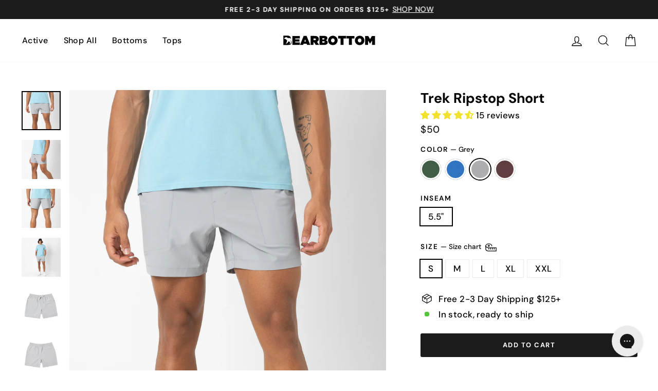

--- FILE ---
content_type: text/html; charset=utf-8
request_url: https://bearbottomclothing.com/products/trek-ripstop-short?variant=42385035788427
body_size: 115880
content:
<!doctype html>
<html class="no-js" lang="en" dir="ltr">
<head>

    
    
    
    
    
      
      
    
  
<!-- Start of Shoplift scripts -->
<!-- 2025-04-04T04:45:04.0357442Z -->
<style>.shoplift-hide { opacity: 0 !important; }</style>
<style id="sl-preview-bar-hide">#preview-bar-iframe, #PBarNextFrameWrapper { display: none !important; }</style>
<script async crossorigin fetchpriority="high" src="/cdn/shopifycloud/importmap-polyfill/es-modules-shim.2.4.0.js"></script>
<script type="text/javascript">(function(rootPath, template, themeRole, themeId, isThemePreview){ /* Generated on 2026-01-08T01:00:00.5743399Z */var le=Object.defineProperty;var ce=(E,P,_)=>P in E?le(E,P,{enumerable:!0,configurable:!0,writable:!0,value:_}):E[P]=_;var m=(E,P,_)=>ce(E,typeof P!="symbol"?P+"":P,_);(function(){"use strict";var E=document.createElement("style");E.textContent=`#shoplift-preview-control{position:fixed;max-width:332px;height:56px;background-color:#141414;z-index:9999;bottom:20px;display:flex;border-radius:8px;box-shadow:13px 22px 7px #0000,9px 14px 7px #00000003,5px 8px 6px #0000000d,2px 4px 4px #00000017,1px 1px 2px #0000001a,0 0 #0000001a;align-items:center;margin:0 auto;left:16px;right:16px;opacity:0;transform:translateY(20px);visibility:hidden;transition:opacity .4s ease-in-out,transform .4s ease-in-out,visibility 0s .4s}#shoplift-preview-control.visible{opacity:1;transform:translateY(0);visibility:visible;transition:opacity .4s ease-in-out,transform .4s ease-in-out,visibility 0s 0s}#shoplift-preview-control *{font-family:Inter,sans-serif;color:#fff;box-sizing:border-box;font-size:16px}#shoplift-preview-variant-title{font-weight:400;line-height:140%;font-size:16px;text-align:start;letter-spacing:-.16px;flex-grow:1;text-wrap:nowrap;overflow:hidden;text-overflow:ellipsis}#shoplift-preview-variant-selector{position:relative;display:block;padding:6px 0;height:100%;min-width:0;flex:1 1 auto}#shoplift-preview-variant-menu-trigger{border:none;cursor:pointer;width:100%;background-color:transparent;padding:0 16px;border-left:1px solid #333;border-right:1px solid #333;height:100%;display:flex;align-items:center;justify-content:start;gap:8px}#shoplift-preview-variant-selector .menu-variant-label{width:24px;height:24px;border-radius:50%;padding:6px;display:flex;justify-content:center;align-items:center;font-size:12px;font-style:normal;font-weight:600;line-height:100%;letter-spacing:-.12px;flex-shrink:0}#shoplift-preview-variant-selector .preview-variant-menu{position:absolute;bottom:110%;transform:translate3d(0,20px,0);visibility:hidden;pointer-events:none;opacity:0;cursor:pointer;background-color:#141414;border:1px solid #141414;border-radius:6px;width:100%;max-height:156px;overflow-y:auto;box-shadow:0 8px 16px #0003;z-index:1;transition:opacity .3s ease-in-out,transform .3s ease-in-out,visibility 0s .3s}#shoplift-preview-variant-selector .preview-variant-menu.preview-variant-menu__visible{visibility:visible;pointer-events:auto;opacity:100;transform:translateZ(0);transition:opacity .3s ease-in-out,transform .3s ease-in-out,visibility 0s 0s}@media screen and (max-width: 400px){#shoplift-preview-variant-selector .preview-variant-menu{position:fixed;left:0;right:0;width:auto;bottom:110%}}#shoplift-preview-variant-selector .preview-variant-menu .preview-variant-menu--item{padding:12px 16px;display:flex;overflow:hidden}#shoplift-preview-variant-selector .preview-variant-menu .preview-variant-menu--item .menu-variant-label{margin-right:6px}#shoplift-preview-variant-selector .preview-variant-menu .preview-variant-menu--item span{overflow:hidden;text-overflow:ellipsis;text-wrap:nowrap;white-space:nowrap;color:#f6f6f6;font-size:14px;font-style:normal;font-weight:500}#shoplift-preview-variant-selector .preview-variant-menu .preview-variant-menu--item:hover{background-color:#545454}#shoplift-preview-variant-selector .preview-variant-menu .preview-variant-menu--item:last-of-type{border-bottom-left-radius:6px;border-bottom-right-radius:6px}#shoplift-preview-variant-selector .preview-variant-menu .preview-variant-menu--item:first-of-type{border-top-left-radius:6px;border-top-right-radius:6px}#shoplift-preview-control div:has(#shoplift-exit-preview-button){padding:0 16px}#shoplift-exit-preview-button{padding:6px 8px;font-weight:500;line-height:75%;border-radius:4px;background-color:transparent;border:none;text-decoration:none}#shoplift-exit-preview-button:hover{cursor:pointer;background-color:#333}`,document.head.appendChild(E);var P=" daum[ /]| deusu/| yadirectfetcher|(?:^|[^g])news(?!sapphire)|(?<! (?:channel/|google/))google(?!(app|/google| pixel))|(?<! cu)bots?(?:\\b|_)|(?<!(?: ya| yandex|^job|inapp;) ?)search|(?<!(?:lib))http|(?<![hg]m)score|@[a-z][\\w-]+\\.|\\(\\)|\\.com|\\b\\d{13}\\b|^<|^[\\w \\.\\-\\(?:\\):]+(?:/v?\\d+(?:\\.\\d+)?(?:\\.\\d{1,10})*?)?(?:,|$)|^[^ ]{50,}$|^\\d+\\b|^\\w+/[\\w\\(\\)]*$|^active|^ad muncher|^amaya|^avsdevicesdk/|^biglotron|^bot|^bw/|^clamav[ /]|^client/|^cobweb/|^custom|^ddg[_-]android|^discourse|^dispatch/\\d|^downcast/|^duckduckgo|^facebook|^getright/|^gozilla/|^hobbit|^hotzonu|^hwcdn/|^jeode/|^jetty/|^jigsaw|^microsoft bits|^movabletype|^mozilla/\\d\\.\\d \\(compatible;?\\)$|^mozilla/\\d\\.\\d \\w*$|^navermailapp|^netsurf|^offline|^owler|^postman|^python|^rank|^read|^reed|^rest|^rss|^snapchat|^space bison|^svn|^swcd |^taringa|^thumbor/|^track|^valid|^w3c|^webbandit/|^webcopier|^wget|^whatsapp|^wordpress|^xenu link sleuth|^yahoo|^yandex|^zdm/\\d|^zoom marketplace/|^{{.*}}$|admin|analyzer|archive|ask jeeves/teoma|bit\\.ly/|bluecoat drtr|browsex|burpcollaborator|capture|catch|check|chrome-lighthouse|chromeframe|classifier|clean|cloud|crawl|cypress/|dareboost|datanyze|dejaclick|detect|dmbrowser|download|evc-batch/|feed|firephp|gomezagent|headless|httrack|hubspot marketing grader|hydra|ibisbrowser|images|insight|inspect|iplabel|ips-agent|java(?!;)|library|mail\\.ru/|manager|measure|neustar wpm|node|nutch|offbyone|optimize|pageburst|pagespeed|parser|perl|phantomjs|pingdom|powermarks|preview|proxy|ptst[ /]\\d|reputation|resolver|retriever|rexx;|rigor|rss\\b|scan|scrape|server|sogou|sparkler/|speedcurve|spider|splash|statuscake|synapse|synthetic|tools|torrent|trace|transcoder|url|virtuoso|wappalyzer|watch|webglance|webkit2png|whatcms/|zgrab",_=/bot|spider|crawl|http|lighthouse/i,L;function z(){if(L instanceof RegExp)return L;try{L=new RegExp(P,"i")}catch{L=_}return L}function B(c){return!!c&&z().test(c)}class R{constructor(){m(this,"timestamp");this.timestamp=new Date}}class j extends R{constructor(t,i,s){super();m(this,"type");m(this,"testId");m(this,"hypothesisId");this.type=3,this.testId=t,this.hypothesisId=i,this.timestamp=s}}class G extends R{constructor(t){super();m(this,"type");m(this,"path");this.type=4,this.path=t}}class K extends R{constructor(t){super();m(this,"type");m(this,"cart");this.type=5,this.cart=t}}class D extends Error{constructor(){super();m(this,"isBot");this.isBot=!0}}function J(c,e,t){for(const i of e.selectors){const s=c.querySelectorAll(i.cssSelector);for(let r=0;r<s.length;r++)t(e.testId,e.hypothesisId)}q(c,e,(i,s,r,n,o)=>o(s,r),t)}function O(c,e,t){for(const i of e.selectors)M(c,e.testId,e.hypothesisId,i,t??(()=>{}));q(c,e,M,t??(()=>{}))}function W(c){return c.urlPatterns.reduce((e,t)=>{switch(t.operator){case"contains":return e+`.*${t}.*`;case"endsWith":return e+`.*${t}`;case"startsWith":return e+`${t}.*`}},"")}function q(c,e,t,i){new MutationObserver(()=>{for(const r of e.selectors)t(c,e.testId,e.hypothesisId,r,i)}).observe(c.documentElement,{childList:!0,subtree:!0})}function M(c,e,t,i,s){const r=c.querySelectorAll(i.cssSelector);for(let n=0;n<r.length;n++){let o=r.item(n);if(o instanceof HTMLElement&&o.dataset.shoplift!==""){o.dataset.shoplift="";for(const a of i.actions.sort(se))o=Y(c,i.cssSelector,o,a)}}return r.length>0&&s?(s(e,t),!0):!1}function Y(c,e,t,i){switch(i.type){case"innerHtml":t.innerHTML=i.value;break;case"attribute":Z(t,i.scope,i.value);break;case"css":Q(c,e,i.value);break;case"js":X(c,t,i);break;case"copy":return ee(t);case"remove":te(t);break;case"move":ie(t,parseInt(i.value));break}return t}function Z(c,e,t){c.setAttribute(e,t)}function Q(c,e,t){var s;const i=c.createElement("style");i.innerHTML=`${e} { ${t} }`,(s=c.getElementsByTagName("head")[0])==null||s.appendChild(i)}function X(c,e,t){Function("document","element",`"use strict"; ${t.value}`)(c,e)}function ee(c){const e=c.cloneNode(!0);if(!c.parentNode)throw"Can't copy node outside of DOM";return c.parentNode.insertBefore(e,c.nextSibling),e}function te(c){c.remove()}function ie(c,e){if(e===0)return;const t=Array.prototype.slice.call(c.parentElement.children).indexOf(c),i=Math.min(Math.max(t+e,0),c.parentElement.children.length-1);c.parentElement.children.item(i).insertAdjacentElement(e>0?"afterend":"beforebegin",c)}function se(c,e){return H(c)-H(e)}function H(c){return c.type==="copy"||c.type==="remove"?0:1}var x=(c=>(c[c.Template=0]="Template",c[c.Theme=1]="Theme",c[c.UrlRedirect=2]="UrlRedirect",c[c.Script=3]="Script",c[c.Dom=4]="Dom",c[c.Price=5]="Price",c))(x||{});const re="data:image/svg+xml,%3csvg%20width='12'%20height='12'%20viewBox='0%200%2012%2012'%20fill='none'%20xmlns='http://www.w3.org/2000/svg'%3e%3cpath%20d='M9.96001%207.90004C9.86501%207.90004%209.77001%207.86504%209.69501%207.79004L6.43501%204.53004C6.19501%204.29004%205.80501%204.29004%205.56501%204.53004L2.30501%207.79004C2.16001%207.93504%201.92001%207.93504%201.77501%207.79004C1.63001%207.64504%201.63001%207.40504%201.77501%207.26004L5.03501%204.00004C5.56501%203.47004%206.43001%203.47004%206.96501%204.00004L10.225%207.26004C10.37%207.40504%2010.37%207.64504%2010.225%207.79004C10.15%207.86004%2010.055%207.90004%209.96001%207.90004Z'%20fill='white'/%3e%3c/svg%3e",ne="data:image/svg+xml,%3csvg%20width='14'%20height='24'%20viewBox='0%200%2014%2024'%20fill='none'%20xmlns='http://www.w3.org/2000/svg'%3e%3cpath%20d='M12.3976%2014.5255C12.2833%2013.8788%2012.0498%2013.3024%2011.6952%2012.7961C11.3416%2012.2898%2010.9209%2011.8353%2010.4353%2011.4317C9.94868%2011.0291%209.43546%2010.6488%208.89565%2010.292C8.48487%2010.049%208.09577%209.78565%207.72637%209.50402C7.35697%209.2224%207.08016%208.89503%206.89694%208.51987C6.71273%208.14471%206.67826%207.69533%206.79055%207.1697C6.86345%206.83216%206.97476%206.54647%207.12351%206.31162C7.27324%206.07778%207.47124%205.89986%207.7175%205.77684C7.96377%205.65483%208.21989%205.59383%208.48389%205.59383C8.88087%205.59383%209.17639%205.7016%209.3734%205.91714C9.56943%206.13268%209.68271%206.42345%209.71424%206.78946C9.74576%207.15547%209.72015%207.55401%209.63839%207.98509C9.55663%208.41617%209.43645%208.84724%209.27687%209.27934L13.5127%208.80149C13.9638%207.52656%2014.1017%206.42447%2013.9264%205.49725C13.751%204.56901%2013.2664%203.85122%2012.4724%203.34491C12.239%203.19648%2011.9779%203.07041%2011.6893%202.96569L12.0026%201.50979L9.86397%200L7.3875%201.50979L7.11169%202.78878C6.65166%202.8874%206.21724%203.01957%205.8114%203.19038C4.85292%203.594%204.06684%204.15115%203.45117%204.86385C2.83452%205.57655%202.42571%206.40108%202.22378%207.33847C2.06616%208.06947%202.04942%208.70796%202.17551%209.25087C2.30061%209.7948%202.52028%2010.2828%202.8355%2010.7139C3.14974%2011.145%203.51816%2011.5344%203.93977%2011.881C4.36039%2012.2288%204.782%2012.5521%205.20164%2012.851C5.68334%2013.1702%206.13844%2013.5169%206.56497%2013.8921C6.99052%2014.2672%207.31954%2014.7125%207.55004%2015.228C7.78055%2015.7445%207.81502%2016.3769%207.65347%2017.1262C7.56482%2017.5389%207.43676%2017.8765%207.27028%2018.1388C7.10381%2018.4011%206.89596%2018.5983%206.64772%2018.7295C6.3985%2018.8606%206.12071%2018.9267%205.8114%2018.9267C5.21641%2018.9267%204.79776%2018.6034%204.62833%2018.1632C4.4589%2017.7229%204.47367%2017.2583%204.60075%2016.5639C4.72782%2015.8705%205.05092%2015.1395%205.37107%2014.3699H1.17665C1.17665%2014.3699%200.207341%2016.1115%200.0310135%2017.6762C-0.0655232%2018.5302%200.0635208%2019.2653%200.41519%2019.8844C0.76686%2020.5036%201.33032%2020.9814%202.10655%2021.319C2.39222%2021.443%202.7104%2021.5447%203.05813%2021.623L2.54589%2024H7.17473L7.7047%2021.5386C8.08493%2021.442%208.43857%2021.3231%208.76562%2021.1787C9.73985%2020.7476%2010.52%2020.1427%2011.1071%2019.3649C11.6932%2018.5871%2012.0873%2017.7291%2012.2892%2016.7917C12.4744%2015.9295%2012.5099%2015.1741%2012.3966%2014.5275L12.3976%2014.5255Z'%20fill='white'/%3e%3c/svg%3e";async function oe(c){let e=c.replace(/-/g,"+").replace(/_/g,"/");for(;e.length%4;)e+="=";const t=atob(e),i=Uint8Array.from(t,n=>n.charCodeAt(0)),s=new Blob([i]).stream().pipeThrough(new DecompressionStream("gzip")),r=await new Response(s).text();return JSON.parse(r)}function V(c,e){return typeof e=="string"&&/\d{4}-\d{2}-\d{2}T\d{2}:\d{2}:\d{2}.\d+(?:Z|[+-]\d+)/.test(e)?new Date(e):e}function $(c,e){return e}let N=!1;class ae{constructor(e,t,i,s,r,n,o,a,l,h,g){m(this,"DATA_SL_ATTRIBUTE_P","data-sl-attribute-p");m(this,"DATA_SL_TEST_ID","data-sl-test-id");m(this,"VIEWPORT_TRACK_THRESHOLD",.5);m(this,"temporarySessionKey","Shoplift_Session");m(this,"essentialSessionKey","Shoplift_Essential");m(this,"analyticsSessionKey","Shoplift_Analytics");m(this,"legacySessionKey");m(this,"cssHideClass");m(this,"testConfigs");m(this,"inactiveTestConfigs");m(this,"testsFilteredByAudience");m(this,"sendPageView");m(this,"shopliftDebug");m(this,"gaConfig");m(this,"getCountryTimeout");m(this,"state");m(this,"shopifyAnalyticsId");m(this,"cookie",document.cookie);m(this,"isSyncing",!1);m(this,"isSyncingGA",!1);m(this,"fetch");m(this,"localStorageSet");m(this,"localStorageGet");m(this,"sessionStorageSet",window.sessionStorage.setItem.bind(window.sessionStorage));m(this,"sessionStorageGet",window.sessionStorage.getItem.bind(window.sessionStorage));m(this,"urlParams",new URLSearchParams(window.location.search));m(this,"device");m(this,"logHistory");m(this,"activeViewportObservers",new Map);this.shop=e,this.host=t,this.eventHost=i,this.disableReferrerOverride=a,this.logHistory=[],this.legacySessionKey=`SHOPLIFT_SESSION_${this.shop}`,this.cssHideClass=s?"shoplift-hide":"",this.testConfigs=h.map(u=>({...u,startAt:new Date(u.startAt),statusHistory:u.statusHistory.map(w=>({...w,createdAt:new Date(w.createdAt)}))})),this.inactiveTestConfigs=g,this.sendPageView=!!r,this.shopliftDebug=n===!0,this.gaConfig=o!=={"sendEvents":false,"mode":"gtag"}?o:{sendEvents:!1},this.fetch=window.fetch.bind(window),this.localStorageSet=window.localStorage.setItem.bind(window.localStorage),this.localStorageGet=window.localStorage.getItem.bind(window.localStorage);const v=this.getDeviceType();this.device=v!=="tablet"?v:"mobile",this.state=this.loadState(),this.shopifyAnalyticsId=this.getShopifyAnalyticsId(),this.testsFilteredByAudience=h.filter(u=>u.status=="active"),this.getCountryTimeout=l===1000?1e3:l,this.log("State Loaded",JSON.stringify(this.state))}async init(){var e;try{if(this.log("Shoplift script initializing"),window.Shopify&&window.Shopify.designMode){this.log("Skipping script for design mode");return}if(window.location.href.includes("slScreenshot=true")){this.log("Skipping script for screenshot");return}if(window.location.hostname.endsWith(".edgemesh.com")){this.log("Skipping script for preview");return}if(window.location.href.includes("isShopliftMerchant")){const i=this.urlParams.get("isShopliftMerchant")==="true";this.log("Setting merchant session to %s",i),this.state.temporary.isMerchant=i,this.persistTemporaryState()}if(this.state.temporary.isMerchant){this.log("Setting up preview for merchant"),typeof window.shoplift!="object"&&this.setShopliftStub(),this.state.temporary.previewConfig||this.hidePage(),await this.initPreview(),(e=document.querySelector("#sl-preview-bar-hide"))==null||e.remove();return}if(this.state.temporary.previewConfig=void 0,B(navigator.userAgent))return;if(navigator.userAgent.includes("Chrome/118")){this.log("Random: %o",[Math.random(),Math.random(),Math.random()]);const i=await this.makeRequest({url:`${this.eventHost}/api/v0/events/ip`,method:"get"}).then(s=>s==null?void 0:s.json());this.log(`IP: ${i}`),this.makeRequest({url:`${this.eventHost}/api/v0/logs`,method:"post",data:JSON.stringify(this.debugState(),$)}).catch()}if(this.shopifyAnalyticsId=this.getShopifyAnalyticsId(),this.monitorConsentChange(),this.checkForThemePreview())return;if(!this.disableReferrerOverride&&this.state.temporary.originalReferrer!=null){this.log(`Overriding referrer from '${document.referrer}' to '${this.state.temporary.originalReferrer}'`);const i=this.state.temporary.originalReferrer;delete this.state.temporary.originalReferrer,this.persistTemporaryState(),Object.defineProperty(document,"referrer",{get:()=>i,enumerable:!0,configurable:!0})}if(await this.refreshVisitor(this.shopifyAnalyticsId),await this.handleVisitorTest()){this.log("Redirecting for visitor test");return}this.setShoplift(),this.showPage(),await this.ensureCartAttributesForExistingPriceTests(!1),await this.finalize(),console.log("SHOPLIFT SCRIPT INITIALIZED!")}catch(t){if(t instanceof D)return;throw t}finally{typeof window.shoplift!="object"&&this.setShopliftStub()}}getVariantColor(e){switch(e){case"a":return{text:"#141414",bg:"#E2E2E2"};case"b":return{text:"rgba(255, 255, 255, 1)",bg:"rgba(37, 99, 235, 1)"}}}getDefaultVariantTitle(e){return e.title?e.title:e.type==="price"?e.isControl?"Original prices":"Variant prices":e.isControl?"Original":"Untitled variant "+e.label.toUpperCase()}async initPreview(){const e=this.urlParams.get("previewConfig");if(e){this.state.temporary.previewConfig=void 0,this.log("Setting up the preview"),this.log("Found preview config, writing to temporary state");const t=await oe(e);if(this.state.temporary.previewConfig=t,this.state.temporary.previewConfig.testTypeCategory===x.Price){this.hidePage(!0);const s=this.state.temporary.previewConfig;let r=`${this.host}/api/dom-selectors/${s.storeId}/${s.testId}/${s.isDraft||!1}`;s.shopifyProductId&&(r+=`?productId=${s.shopifyProductId}`);const n=await this.makeJsonRequest({method:"get",url:r}).catch(o=>(this.log("Error getting domSelectors",o),null));s.variants.forEach(o=>{var a;return o.domSelectors=(a=n[o.id])==null?void 0:a.domSelectors})}this.persistTemporaryState();const i=new URL(window.location.toString());i.searchParams.delete("previewConfig"),this.queueRedirect(i)}else if(this.state.temporary.previewConfig){this.showPage();const t=this.state.temporary.previewConfig;t.testTypeCategory===x.Template&&this.handleTemplatePreview(t)&&this.initPreviewControls(t),t.testTypeCategory===x.UrlRedirect&&this.handleUrlPreview(t)&&this.initPreviewControls(t),t.testTypeCategory===x.Script&&this.handleScriptPreview(t)&&this.initPreviewControls(t),t.testTypeCategory===x.Price&&await this.handlePricePreview(t)&&this.initPreviewControls(t)}}initPreviewControls(e){document.addEventListener("DOMContentLoaded",()=>{const t=e.variants.find(w=>w.id===e.currentVariant),i=(t==null?void 0:t.label)||"a",s=e.variants,r=document.createElement("div");r.id="shoplift-preview-control";const n=document.createElement("div"),o=document.createElement("img");o.src=ne,o.height=24,o.width=14,n.style.padding="0 16px",n.style.lineHeight="100%",n.appendChild(o),r.appendChild(n);const a=document.createElement("div");a.id="shoplift-preview-variant-selector";const l=document.createElement("button");l.id="shoplift-preview-variant-menu-trigger";const h=document.createElement("div");h.className="menu-variant-label",h.style.backgroundColor=this.getVariantColor(i).bg,h.style.color=this.getVariantColor(i).text,h.innerText=i.toUpperCase(),l.appendChild(h);const g=document.createElement("span");if(g.id="shoplift-preview-variant-title",g.innerText=t?this.getDefaultVariantTitle(t):"Untitled variant "+i.toUpperCase(),l.appendChild(g),s.length>1){const w=document.createElement("img");w.src=re,w.width=12,w.height=12,w.style.height="12px",w.style.width="12px",l.appendChild(w);const C=document.createElement("div");C.className="preview-variant-menu";for(const T of e.variants.filter(k=>k.id!==e.currentVariant)){const k=document.createElement("div");k.className="preview-variant-menu--item";const I=document.createElement("div");I.className="menu-variant-label",I.style.backgroundColor=this.getVariantColor(T.label).bg,I.style.color=this.getVariantColor(T.label).text,I.style.flexShrink="0",I.innerText=T.label.toUpperCase(),k.appendChild(I);const f=document.createElement("span");f.innerText=this.getDefaultVariantTitle(T),k.appendChild(f),k.addEventListener("click",()=>{this.pickVariant(T.id)}),C.appendChild(k)}a.appendChild(C),l.addEventListener("click",()=>{C.className!=="preview-variant-menu preview-variant-menu__visible"?C.classList.add("preview-variant-menu__visible"):C.classList.remove("preview-variant-menu__visible")}),document.addEventListener("click",T=>{T.target instanceof Element&&!l.contains(T.target)&&C.className==="preview-variant-menu preview-variant-menu__visible"&&C.classList.remove("preview-variant-menu__visible")})}else l.style.pointerEvents="none",h.style.margin="0";a.appendChild(l),r.appendChild(a);const v=document.createElement("div"),u=document.createElement("button");u.id="shoplift-exit-preview-button",u.innerText="Exit",v.appendChild(u),u.addEventListener("click",()=>{this.exitPreview()}),r.appendChild(v),document.body.appendChild(r),requestAnimationFrame(()=>{r.classList.add("visible")})}),this.ensureCartAttributesForExistingPriceTests(!0).catch(t=>{this.log("Error ensuring cart attributes for price test",t)})}pickVariant(e){var t,i,s,r;if(this.state.temporary.previewConfig){const n=this.state.temporary.previewConfig,o=new URL(window.location.toString());if(n.testTypeCategory===x.UrlRedirect){const a=(t=n.variants.find(l=>l.id===n.currentVariant))==null?void 0:t.redirectUrl;if(o.pathname===a){const l=(i=n.variants.find(h=>h.id===e))==null?void 0:i.redirectUrl;l&&(o.pathname=l)}}if(n.testTypeCategory===x.Template){const a=(s=n.variants.find(l=>l.id===n.currentVariant))==null?void 0:s.pathName;if(a&&o.pathname===a){const l=(r=n.variants.find(h=>h.id===e))==null?void 0:r.pathName;l&&l!==a&&(o.pathname=l)}}n.currentVariant=e,this.persistTemporaryState(),this.queueRedirect(o)}}exitPreview(){var t,i,s,r;const e=new URL(window.location.toString());if(((t=this.state.temporary.previewConfig)==null?void 0:t.testTypeCategory)===x.Template&&e.searchParams.delete("view"),((i=this.state.temporary.previewConfig)==null?void 0:i.testTypeCategory)===x.Script&&e.searchParams.delete("slVariant"),((s=this.state.temporary.previewConfig)==null?void 0:s.testTypeCategory)===x.UrlRedirect){const o=this.state.temporary.previewConfig.variants.filter(l=>!l.isControl&&l.redirectUrl!==null).map(l=>l.redirectUrl),a=(r=this.state.temporary.previewConfig.variants.find(l=>l.label==="a"))==null?void 0:r.redirectUrl;o.includes(e.pathname)&&a&&(e.pathname=a)}this.state.temporary.previewConfig=void 0,this.persistTemporaryState(),this.hidePage(),this.queueRedirect(e)}handleTemplatePreview(e){const t=e.currentVariant,i=e.variants.find(a=>a.id===t);if(!i)return!1;const s=e.variants.find(a=>a.isControl);if(!s)return!1;this.log("Setting up template preview for type",s.type);const r=new URL(window.location.toString()),n=r.searchParams.get("view"),o=i.type===s.type;return!o&&!i.isControl&&template.suffix===s.affix&&this.typeFromTemplate()===s.type&&i.pathName!==null?(this.log("Hit control template type, redirecting to the variant url"),this.hidePage(),r.pathname=i.pathName,this.queueRedirect(r),!0):(!i.isControl&&this.typeFromTemplate()==i.type&&template.suffix===s.affix&&o&&n!==(i.affix||"__DEFAULT__")&&(this.log("Template type and affix match control, updating the view param"),r.searchParams.delete("view"),this.log("Setting the new viewParam to",i.affix||"__DEFAULT__"),this.hidePage(),r.searchParams.set("view",i.affix||"__DEFAULT__"),this.queueRedirect(r)),n!==null&&n!==i.affix&&(r.searchParams.delete("view"),this.hidePage(),this.queueRedirect(r)),!0)}handleUrlPreview(e){var n;const t=e.currentVariant,i=e.variants.find(o=>o.id===t),s=(n=e.variants.find(o=>o.isControl))==null?void 0:n.redirectUrl;if(!i)return!1;this.log("Setting up URL redirect preview");const r=new URL(window.location.toString());return r.pathname===s&&!i.isControl&&i.redirectUrl!==null&&(this.log("Url matches control, redirecting"),this.hidePage(),r.pathname=i.redirectUrl,this.queueRedirect(r)),!0}handleScriptPreview(e){const t=e.currentVariant,i=e.variants.find(n=>n.id===t);if(!i)return!1;this.log("Setting up script preview");const s=new URL(window.location.toString());return s.searchParams.get("slVariant")!==i.id&&(this.log("current id doesn't match the variant, redirecting"),s.searchParams.delete("slVariant"),this.log("Setting the new slVariantParam"),this.hidePage(),s.searchParams.set("slVariant",i.id),this.queueRedirect(s)),!0}async handlePricePreview(e){const t=e.currentVariant,i=e.variants.find(s=>s.id===t);return i?(this.log("Setting up price preview"),i.domSelectors&&i.domSelectors.length>0&&(O(document,{testId:e.testId,hypothesisId:i.id,selectors:i.domSelectors}),await this.ensureCartAttributesForExistingPriceTests(!0)),!0):!1}async finalize(){const e=await this.getCartState();e!==null&&this.queueCartUpdate(e),this.pruneStateAndSave(),await this.syncAllEvents()}setShoplift(){this.log("Setting up public API");const t=this.urlParams.get("slVariant")==="true",i=t?null:this.urlParams.get("slVariant");window.shoplift={isHypothesisActive:async s=>{if(this.log("Script checking variant for hypothesis '%s'",s),t)return this.log("Forcing variant for hypothesis '%s'",s),!0;if(i!==null)return this.log("Forcing hypothesis '%s'",i),s===i;const r=this.testConfigs.find(o=>o.hypotheses.some(a=>a.id===s));if(!r)return this.log("No test found for hypothesis '%s'",s),!1;const n=this.state.essential.visitorTests.find(o=>o.testId===r.id);return n?(this.log("Active visitor test found",s),n.hypothesisId===s):(await this.manuallySplitVisitor(r),this.testConfigs.some(o=>o.hypotheses.some(a=>a.id===s&&this.state.essential.visitorTests.some(l=>l.hypothesisId===a.id))))},setAnalyticsConsent:async s=>{await this.onConsentChange(s,!0)},getVisitorData:()=>({visitor:this.state.analytics.visitor,visitorTests:this.state.essential.visitorTests.filter(s=>!s.isInvalid).map(s=>{const{shouldSendToGa:r,...n}=s;return n})})}}setShopliftStub(){this.log("Setting up stubbed public API");const t=this.urlParams.get("slVariant")==="true",i=t?null:this.urlParams.get("slVariant");window.shoplift={isHypothesisActive:s=>Promise.resolve(t||s===i),setAnalyticsConsent:()=>Promise.resolve(),getVisitorData:()=>({visitor:null,visitorTests:[]})}}async manuallySplitVisitor(e){this.log("Starting manual split for test '%s'",e.id),await this.handleVisitorTest([e]),this.saveState(),this.syncAllEvents()}async handleVisitorTest(e){await this.filterTestsByAudience(this.testConfigs,this.state.analytics.visitor??this.buildBaseVisitor(),this.state.essential.visitorTests);let t=e?e.filter(i=>this.testsFilteredByAudience.some(s=>s.id===i.id)):[...this.testsForUrl(this.testsFilteredByAudience),...this.domTestsForUrl(this.testsFilteredByAudience)];t=t.filter(i=>i.hypotheses.some(n=>n.type==="price")?(i.bayesianRevision??4)<5:!0);try{if(t.length===0)return this.log("No tests found"),!1;this.log("Checking for existing visitor test on page");const i=this.getCurrentVisitorHypothesis(t);if(i){this.log("Found current visitor test");const o=this.considerRedirect(i);return o&&(this.log("Redirecting for current visitor test"),this.redirect(i)),o}this.log("No active test relation for test page");const s=this.testsForUrl(this.inactiveTestConfigs.filter(o=>this.testIsPaused(o)&&o.hypotheses.some(a=>this.state.essential.visitorTests.some(l=>l.hypothesisId===a.id)))).map(o=>o.id);if(s.length>0)return this.log("Visitor has paused tests for test page, skipping test assignment: %o",s),!1;if(this.hasThemeAndOtherTestTypes(this.testsFilteredByAudience)){this.log("Store has both theme and non-theme tests");const o=this.visitorActiveTestType();this.log("Current visitor test type is '%s'",o);let a;switch(o){case"templateOrUrlRedirect":this.log("Filtering to non-theme tests"),a=h=>h!=="theme";break;case"theme":this.log("Filtering to theme tests"),a=h=>h==="theme";break;case null:a=Math.random()>.5?(this.log("Filtering to theme tests"),h=>h==="theme"):(this.log("Filtering to non-theme tests"),h=>h!=="theme");break}const l=t.filter(h=>h.hypotheses.every(g=>!g.isControl||!a(g.type)));this.log(`Blocking visitor from being assigned to filtered test IDs: ["${l.map(h=>h.id).join('", "')}"]`),this.state.essential.visitorTests.push(...l.map(h=>({createdAt:new Date,testId:h.id,hypothesisId:null,isThemeTest:h.hypotheses.some(g=>g.type==="theme"),shouldSendToGa:!1,isSaved:!0,isInvalid:!0,themeId:void 0}))),t=t.filter(h=>h.hypotheses.some(g=>g.isControl&&a(g.type)))}if(t.length===0)return this.log("No tests found"),!1;const r=t[Math.floor(Math.random()*t.length)],n=this.pickHypothesis(r);if(n){this.log("Adding local visitor to test '%s', hypothesis '%s'",r.id,n.id),this.queueAddVisitorToTest(r.id,n);const o=this.considerRedirect(n);return o&&(this.log("Redirecting for new test"),this.redirect(n)),o}return this.log("No hypothesis found"),!1}finally{this.includeInDomTests(),this.saveState()}}includeInDomTests(){const e=this.getDomTestsForCurrentUrl(),t=this.getVisitorDomHypothesis(e);for(const i of e){this.log("Evaluating dom test '%s'",i.id);const r=t.find(l=>i.hypotheses.some(h=>l.id===h.id))??this.pickHypothesis(i);if(!r){this.log("Failed to pick hypothesis for test");continue}const n=i.bayesianRevision??4,o=r.type==="price",a=n>=5;if(o&&a){this.log(`Price test with viewport tracking (v${n}): ${i.id}`);const l=i.hypotheses.flatMap(u=>{var w;return((w=u.domSelectors)==null?void 0:w.map(C=>({...C,testId:i.id})))??[]});if(l.length===0)continue;const h=r.isControl?"control":"variant",g=r.domSelectors??[],v=l;this.log(`Setting up viewport tracking for ${h} (test: ${i.id})`),this.log(`Selectors to apply: ${g.length}`),this.log(`Selectors to track: ${v.length}`),this.applyChangesWithViewport(document,{testId:i.id,hypothesisId:r.id,selectors:g,selectorsForViewportTracking:v},u=>{this.queueAddVisitorToTest(u,r),this.saveState(),this.queuePageView(window.location.pathname),this.syncAllEvents()},{threshold:this.VIEWPORT_TRACK_THRESHOLD});continue}if(o&&!a){if(this.log(`Price test without viewport tracking (v${n}): ${i.id}`),!r.domSelectors||r.domSelectors.length===0)continue;O(document,{testId:i.id,hypothesisId:r.id,selectors:r.domSelectors},l=>{this.queueAddVisitorToTest(l,r),this.saveState(),this.queuePageView(window.location.pathname),this.syncAllEvents()});continue}if(!r.domSelectors||r.domSelectors.length===0){this.log("No selectors found, skipping hypothesis");continue}O(document,{testId:i.id,hypothesisId:r.id,selectors:r.domSelectors},l=>{this.queueAddVisitorToTest(l,r),this.saveState(),this.queuePageView(window.location.pathname),this.syncAllEvents()})}}considerRedirect(e){if(this.log("Considering redirect for hypothesis '%s'",e.id),e.isControl)return this.log("Skipping redirect for control"),!1;if(e.type==="basicScript"||e.type==="manualScript")return this.log("Skipping redirect for script test"),!1;const t=this.state.essential.visitorTests.find(n=>n.hypothesisId===e.id),i=new URL(window.location.toString()),r=new URLSearchParams(window.location.search).get("view");if(e.type==="theme"){if(!(e.themeId===themeId)){if(this.log("Theme id '%s' is not hypothesis theme ID '%s'",e.themeId,themeId),t&&t.themeId!==e.themeId&&(t.themeId===themeId||!this.isThemePreview()))this.log("On old theme, redirecting and updating local visitor"),t.themeId=e.themeId;else if(this.isThemePreview())return this.log("On non-test theme, skipping redirect"),!1;return this.log("Hiding page to redirect for theme test"),this.hidePage(),!0}return!1}else if(e.type!=="dom"&&e.type!=="price"&&e.affix!==template.suffix&&e.affix!==r||e.redirectPath&&!i.pathname.endsWith(e.redirectPath))return this.log("Hiding page to redirect for template test"),this.hidePage(),!0;return this.log("Not redirecting"),!1}redirect(e){if(this.log("Redirecting to hypothesis '%s'",e.id),e.isControl)return;const t=new URL(window.location.toString());if(t.searchParams.delete("view"),e.redirectPath){const i=RegExp("^(/w{2}-w{2})/").exec(t.pathname);if(i&&i.length>1){const s=i[1];t.pathname=`${s}${e.redirectPath}`}else t.pathname=e.redirectPath}else e.type==="theme"?(t.searchParams.set("_ab","0"),t.searchParams.set("_fd","0"),t.searchParams.set("_sc","1"),t.searchParams.set("preview_theme_id",e.themeId.toString())):e.type!=="urlRedirect"&&t.searchParams.set("view",e.affix);this.queueRedirect(t)}async refreshVisitor(e){if(e===null||!this.state.essential.isFirstLoad||!this.testConfigs.some(i=>i.visitorOption!=="all"))return;this.log("Refreshing visitor"),this.hidePage();const t=await this.getVisitor(e);t&&t.id&&this.updateLocalVisitor(t)}buildBaseVisitor(){return{shopifyAnalyticsId:this.shopifyAnalyticsId,device:this.device,country:null,...this.state.essential.initialState}}getInitialState(){const e=this.getUTMValue("utm_source")??"",t=this.getUTMValue("utm_medium")??"",i=this.getUTMValue("utm_campaign")??"",s=this.getUTMValue("utm_content")??"",r=window.document.referrer,n=this.device;return{createdAt:new Date,utmSource:e,utmMedium:t,utmCampaign:i,utmContent:s,referrer:r,device:n}}checkForThemePreview(){var e,t;return this.log("Checking for theme preview"),window.location.hostname.endsWith(".shopifypreview.com")?(this.log("on shopify preview domain"),this.clearThemeBar(!0,!1,this.state),(e=document.querySelector("#sl-preview-bar-hide"))==null||e.remove(),!1):this.isThemePreview()?this.state.essential.visitorTests.some(i=>i.isThemeTest&&i.hypothesisId!=null&&this.getHypothesis(i.hypothesisId)&&i.themeId===themeId)?(this.log("On active theme test, removing theme bar"),this.clearThemeBar(!1,!0,this.state),!1):this.state.essential.visitorTests.some(i=>i.isThemeTest&&i.hypothesisId!=null&&!this.getHypothesis(i.hypothesisId)&&i.themeId===themeId)?(this.log("Visitor is on an inactive theme test, redirecting to main theme"),this.redirectToMainTheme(),!0):this.state.essential.isFirstLoad?(this.log("No visitor found on theme preview, redirecting to main theme"),this.redirectToMainTheme(),!0):this.inactiveTestConfigs.some(i=>i.hypotheses.some(s=>s.themeId===themeId))?(this.log("Current theme is an inactive theme test, redirecting to main theme"),this.redirectToMainTheme(),!0):this.testConfigs.some(i=>i.hypotheses.some(s=>s.themeId===themeId))?(this.log("Falling back to clearing theme bar"),this.clearThemeBar(!1,!0,this.state),!1):(this.log("No tests on current theme, skipping script"),this.clearThemeBar(!0,!1,this.state),(t=document.querySelector("#sl-preview-bar-hide"))==null||t.remove(),!0):(this.log("Not on theme preview"),this.clearThemeBar(!0,!1,this.state),!1)}redirectToMainTheme(){this.hidePage();const e=new URL(window.location.toString());e.searchParams.set("preview_theme_id",""),this.queueRedirect(e)}testsForUrl(e){const t=new URL(window.location.href),i=this.typeFromTemplate();return e.filter(s=>s.hypotheses.some(r=>r.type!=="dom"&&r.type!=="price"&&(r.isControl&&r.type===i&&r.affix===template.suffix||r.type==="theme"||r.isControl&&r.type==="urlRedirect"&&r.redirectPath&&t.pathname.endsWith(r.redirectPath)||r.type==="basicScript"))&&(s.ignoreTestViewParameterEnforcement||!t.searchParams.has("view")||s.hypotheses.map(r=>r.affix).includes(t.searchParams.get("view")??"")))}domTestsForUrl(e){const t=new URL(window.location.href);return e.filter(i=>i.hypotheses.some(s=>(s.type==="dom"||s.type==="price")&&s.domSelectors&&s.domSelectors.some(r=>new RegExp(W(r)).test(t.toString()))))}async filterTestsByAudience(e,t,i){const s=[];let r=t.country;!r&&e.some(n=>n.requiresCountry&&!i.some(o=>o.testId===n.id))&&(this.log("Hiding page to check geoip"),this.hidePage(),r=await this.makeJsonRequest({method:"get",url:`${this.eventHost}/api/v0/visitors/get-country`,signal:AbortSignal.timeout(this.getCountryTimeout)}).catch(n=>(this.log("Error getting country",n),null)));for(const n of e){if(this.log("Checking audience for test '%s'",n.id),this.state.essential.visitorTests.some(l=>l.testId===n.id&&l.hypothesisId==null)){console.log(`Skipping blocked test '${n.id}'`);continue}const o=this.visitorCreatedDuringTestActive(n.statusHistory);(i.some(l=>l.testId===n.id&&(n.device==="all"||n.device===t.device&&n.device===this.device))||this.isTargetAudience(n,t,o,r))&&(this.log("Visitor is in audience for test '%s'",n.id),s.push(n))}this.testsFilteredByAudience=s}isTargetAudience(e,t,i,s){const r=this.getChannel(t);return(e.device==="all"||e.device===t.device&&e.device===this.device)&&(e.visitorOption==="all"||e.visitorOption==="new"&&i||e.visitorOption==="returning"&&!i)&&(e.targetAudiences.length===0||e.targetAudiences.reduce((n,o)=>n||o.reduce((a,l)=>a&&l(t,i,r,s),!0),!1))}visitorCreatedDuringTestActive(e){let t="";for(const i of e){if(this.state.analytics.visitor!==null&&this.state.analytics.visitor.createdAt<i.createdAt||this.state.essential.initialState.createdAt<i.createdAt)break;t=i.status}return t==="active"}getDomTestsForCurrentUrl(){return this.domTestsForUrl(this.testsFilteredByAudience)}getCurrentVisitorHypothesis(e){return e.flatMap(t=>t.hypotheses).find(t=>t.type!=="dom"&&t.type!=="price"&&this.state.essential.visitorTests.some(i=>i.hypothesisId===t.id))}getVisitorDomHypothesis(e){return e.flatMap(t=>t.hypotheses).filter(t=>(t.type==="dom"||t.type==="price")&&this.state.essential.visitorTests.some(i=>i.hypothesisId===t.id))}getHypothesis(e){return this.testConfigs.filter(t=>t.hypotheses.some(i=>i.id===e)).map(t=>t.hypotheses.find(i=>i.id===e))[0]}hasThemeTest(e){return e.some(t=>t.hypotheses.some(i=>i.type==="theme"))}hasTestThatIsNotThemeTest(e){return e.some(t=>t.hypotheses.some(i=>i.type!=="theme"&&i.type!=="dom"&&i.type!=="price"))}hasThemeAndOtherTestTypes(e){return this.hasThemeTest(e)&&this.hasTestThatIsNotThemeTest(e)}testIsPaused(e){return e.status==="paused"||e.status==="incompatible"||e.status==="suspended"}visitorActiveTestType(){const e=this.state.essential.visitorTests.filter(t=>this.testConfigs.some(i=>i.hypotheses.some(s=>s.id==t.hypothesisId)));return e.length===0?null:e.some(t=>t.isThemeTest)?"theme":"templateOrUrlRedirect"}pickHypothesis(e){let t=Math.random();const i=e.hypotheses.reduce((r,n)=>r+n.visitorCount,0);return e.hypotheses.sort((r,n)=>r.isControl?n.isControl?0:-1:n.isControl?1:0).reduce((r,n)=>{if(r!==null)return r;const a=e.hypotheses.reduce((l,h)=>l&&h.visitorCount>20,!0)?n.visitorCount/i-n.trafficPercentage:0;return t<=n.trafficPercentage-a?n:(t-=n.trafficPercentage,null)},null)}typeFromTemplate(){switch(template.type){case"collection-list":return"collectionList";case"page":return"landing";case"article":case"blog":case"cart":case"collection":case"index":case"product":case"search":return template.type;default:return null}}queueRedirect(e){this.saveState(),this.disableReferrerOverride||(this.log(`Saving temporary referrer override '${document.referrer}'`),this.state.temporary.originalReferrer=document.referrer,this.persistTemporaryState()),window.setTimeout(()=>window.location.assign(e),0),window.setTimeout(()=>void this.syncAllEvents(),2e3)}async syncAllEvents(){const e=async()=>{if(this.isSyncing){window.setTimeout(()=>void(async()=>await e())(),500);return}try{this.isSyncing=!0,this.syncGAEvents(),await this.syncEvents()}finally{this.isSyncing=!1}};await e()}async syncEvents(){var i,s;if(!this.state.essential.consentApproved||!this.shopifyAnalyticsId||this.state.analytics.queue.length===0)return;const e=this.state.analytics.queue.length,t=this.state.analytics.queue.splice(0,e);this.log("Syncing %s events",e);try{const r={shop:this.shop,visitorDetails:{shopifyAnalyticsId:this.shopifyAnalyticsId,device:((i=this.state.analytics.visitor)==null?void 0:i.device)??this.device,country:((s=this.state.analytics.visitor)==null?void 0:s.country)??null,...this.state.essential.initialState},events:this.state.essential.visitorTests.filter(o=>!o.isInvalid&&!o.isSaved&&o.hypothesisId!=null).map(o=>new j(o.testId,o.hypothesisId,o.createdAt)).concat(t)};await this.sendEvents(r);const n=await this.getVisitor(this.shopifyAnalyticsId);n!==null&&this.updateLocalVisitor(n);for(const o of this.state.essential.visitorTests.filter(a=>!a.isInvalid&&!a.isSaved))o.isSaved=!0}catch{this.state.analytics.queue.splice(0,0,...t)}finally{this.saveState()}}syncGAEvents(){if(!this.gaConfig.sendEvents){if(N)return;N=!0,this.log("UseGtag is false — skipping GA Events");return}if(this.isSyncingGA){this.log("Already syncing GA - skipping GA events");return}const e=this.state.essential.visitorTests.filter(t=>t.shouldSendToGa);e.length!==0&&(this.isSyncingGA=!0,this.log("Syncing %s GA Events",e.length),Promise.allSettled(e.map(t=>this.sendGAEvent(t))).then(()=>this.log("All gtag events sent")).finally(()=>this.isSyncingGA=!1))}sendGAEvent(e){return new Promise(t=>{this.log("Sending GA Event for test %s, hypothesis %s",e.testId,e.hypothesisId);const i=()=>{this.log("GA acknowledged event for hypothesis %s",e.hypothesisId),e.shouldSendToGa=!1,this.persistEssentialState(),t()},s={exp_variant_string:`SL-${e.testId}-${e.hypothesisId}`};this.shopliftDebug&&Object.assign(s,{debug_mode:!0});function r(n,o,a){window.dataLayer=window.dataLayer||[],window.dataLayer.push(arguments)}this.gaConfig.mode==="gtag"?r("event","experience_impression",{...s,event_callback:i}):(window.dataLayer=window.dataLayer||[],window.dataLayer.push({event:"experience_impression",...s,eventCallback:i}))})}updateLocalVisitor(e){var i;let t;({visitorTests:t,...this.state.analytics.visitor}=e);for(const s of this.state.essential.visitorTests.filter(r=>!t.some(n=>n.testId===r.testId)))s.isSaved=!0,s.isInvalid=!0;for(const s of t){const r=this.state.essential.visitorTests.findIndex(o=>o.testId===s.testId);r!==-1?(s.isInvalid=!1,s.shouldSendToGa=((i=this.state.essential.visitorTests.at(r))==null?void 0:i.shouldSendToGa)??!1,this.state.essential.visitorTests.splice(r,1,s)):this.state.essential.visitorTests.push(s)}this.state.analytics.visitor.storedAt=new Date}async getVisitor(e){try{return await this.makeJsonRequest({method:"get",url:`${this.eventHost}/api/v0/visitors/by-key/${this.shop}/${e}`})}catch{return null}}async sendEvents(e){await this.makeRequest({method:"post",url:`${this.eventHost}/api/v0/events`,data:JSON.stringify(e)})}getUTMValue(e){const i=decodeURIComponent(window.location.search.substring(1)).split("&");for(let s=0;s<i.length;s++){const r=i[s].split("=");if(r[0]===e)return r[1]||null}return null}hidePage(e){this.log("Hiding page"),this.cssHideClass&&!window.document.documentElement.classList.contains(this.cssHideClass)&&(window.document.documentElement.classList.add(this.cssHideClass),e||setTimeout(this.removeAsyncHide(this.cssHideClass),2e3))}showPage(){this.cssHideClass&&this.removeAsyncHide(this.cssHideClass)()}getDeviceType(){function e(){let i=!1;return function(s){(/(android|bb\d+|meego).+mobile|avantgo|bada\/|blackberry|blazer|compal|elaine|fennec|hiptop|iemobile|ip(hone|od)|iris|kindle|lge |maemo|midp|mmp|mobile.+firefox|netfront|opera m(ob|in)i|palm( os)?|phone|p(ixi|re)\/|plucker|pocket|psp|series(4|6)0|symbian|treo|up\.(browser|link)|vodafone|wap|windows ce|xda|xiino/i.test(s)||/1207|6310|6590|3gso|4thp|50[1-6]i|770s|802s|a wa|abac|ac(er|oo|s\-)|ai(ko|rn)|al(av|ca|co)|amoi|an(ex|ny|yw)|aptu|ar(ch|go)|as(te|us)|attw|au(di|\-m|r |s )|avan|be(ck|ll|nq)|bi(lb|rd)|bl(ac|az)|br(e|v)w|bumb|bw\-(n|u)|c55\/|capi|ccwa|cdm\-|cell|chtm|cldc|cmd\-|co(mp|nd)|craw|da(it|ll|ng)|dbte|dc\-s|devi|dica|dmob|do(c|p)o|ds(12|\-d)|el(49|ai)|em(l2|ul)|er(ic|k0)|esl8|ez([4-7]0|os|wa|ze)|fetc|fly(\-|_)|g1 u|g560|gene|gf\-5|g\-mo|go(\.w|od)|gr(ad|un)|haie|hcit|hd\-(m|p|t)|hei\-|hi(pt|ta)|hp( i|ip)|hs\-c|ht(c(\-| |_|a|g|p|s|t)|tp)|hu(aw|tc)|i\-(20|go|ma)|i230|iac( |\-|\/)|ibro|idea|ig01|ikom|im1k|inno|ipaq|iris|ja(t|v)a|jbro|jemu|jigs|kddi|keji|kgt( |\/)|klon|kpt |kwc\-|kyo(c|k)|le(no|xi)|lg( g|\/(k|l|u)|50|54|\-[a-w])|libw|lynx|m1\-w|m3ga|m50\/|ma(te|ui|xo)|mc(01|21|ca)|m\-cr|me(rc|ri)|mi(o8|oa|ts)|mmef|mo(01|02|bi|de|do|t(\-| |o|v)|zz)|mt(50|p1|v )|mwbp|mywa|n10[0-2]|n20[2-3]|n30(0|2)|n50(0|2|5)|n7(0(0|1)|10)|ne((c|m)\-|on|tf|wf|wg|wt)|nok(6|i)|nzph|o2im|op(ti|wv)|oran|owg1|p800|pan(a|d|t)|pdxg|pg(13|\-([1-8]|c))|phil|pire|pl(ay|uc)|pn\-2|po(ck|rt|se)|prox|psio|pt\-g|qa\-a|qc(07|12|21|32|60|\-[2-7]|i\-)|qtek|r380|r600|raks|rim9|ro(ve|zo)|s55\/|sa(ge|ma|mm|ms|ny|va)|sc(01|h\-|oo|p\-)|sdk\/|se(c(\-|0|1)|47|mc|nd|ri)|sgh\-|shar|sie(\-|m)|sk\-0|sl(45|id)|sm(al|ar|b3|it|t5)|so(ft|ny)|sp(01|h\-|v\-|v )|sy(01|mb)|t2(18|50)|t6(00|10|18)|ta(gt|lk)|tcl\-|tdg\-|tel(i|m)|tim\-|t\-mo|to(pl|sh)|ts(70|m\-|m3|m5)|tx\-9|up(\.b|g1|si)|utst|v400|v750|veri|vi(rg|te)|vk(40|5[0-3]|\-v)|vm40|voda|vulc|vx(52|53|60|61|70|80|81|83|85|98)|w3c(\-| )|webc|whit|wi(g |nc|nw)|wmlb|wonu|x700|yas\-|your|zeto|zte\-/i.test(s.substr(0,4)))&&(i=!0)}(navigator.userAgent||navigator.vendor),i}function t(){let i=!1;return function(s){(/android|ipad|playbook|silk/i.test(s)||/1207|6310|6590|3gso|4thp|50[1-6]i|770s|802s|a wa|abac|ac(er|oo|s\-)|ai(ko|rn)|al(av|ca|co)|amoi|an(ex|ny|yw)|aptu|ar(ch|go)|as(te|us)|attw|au(di|\-m|r |s )|avan|be(ck|ll|nq)|bi(lb|rd)|bl(ac|az)|br(e|v)w|bumb|bw\-(n|u)|c55\/|capi|ccwa|cdm\-|cell|chtm|cldc|cmd\-|co(mp|nd)|craw|da(it|ll|ng)|dbte|dc\-s|devi|dica|dmob|do(c|p)o|ds(12|\-d)|el(49|ai)|em(l2|ul)|er(ic|k0)|esl8|ez([4-7]0|os|wa|ze)|fetc|fly(\-|_)|g1 u|g560|gene|gf\-5|g\-mo|go(\.w|od)|gr(ad|un)|haie|hcit|hd\-(m|p|t)|hei\-|hi(pt|ta)|hp( i|ip)|hs\-c|ht(c(\-| |_|a|g|p|s|t)|tp)|hu(aw|tc)|i\-(20|go|ma)|i230|iac( |\-|\/)|ibro|idea|ig01|ikom|im1k|inno|ipaq|iris|ja(t|v)a|jbro|jemu|jigs|kddi|keji|kgt( |\/)|klon|kpt |kwc\-|kyo(c|k)|le(no|xi)|lg( g|\/(k|l|u)|50|54|\-[a-w])|libw|lynx|m1\-w|m3ga|m50\/|ma(te|ui|xo)|mc(01|21|ca)|m\-cr|me(rc|ri)|mi(o8|oa|ts)|mmef|mo(01|02|bi|de|do|t(\-| |o|v)|zz)|mt(50|p1|v )|mwbp|mywa|n10[0-2]|n20[2-3]|n30(0|2)|n50(0|2|5)|n7(0(0|1)|10)|ne((c|m)\-|on|tf|wf|wg|wt)|nok(6|i)|nzph|o2im|op(ti|wv)|oran|owg1|p800|pan(a|d|t)|pdxg|pg(13|\-([1-8]|c))|phil|pire|pl(ay|uc)|pn\-2|po(ck|rt|se)|prox|psio|pt\-g|qa\-a|qc(07|12|21|32|60|\-[2-7]|i\-)|qtek|r380|r600|raks|rim9|ro(ve|zo)|s55\/|sa(ge|ma|mm|ms|ny|va)|sc(01|h\-|oo|p\-)|sdk\/|se(c(\-|0|1)|47|mc|nd|ri)|sgh\-|shar|sie(\-|m)|sk\-0|sl(45|id)|sm(al|ar|b3|it|t5)|so(ft|ny)|sp(01|h\-|v\-|v )|sy(01|mb)|t2(18|50)|t6(00|10|18)|ta(gt|lk)|tcl\-|tdg\-|tel(i|m)|tim\-|t\-mo|to(pl|sh)|ts(70|m\-|m3|m5)|tx\-9|up(\.b|g1|si)|utst|v400|v750|veri|vi(rg|te)|vk(40|5[0-3]|\-v)|vm40|voda|vulc|vx(52|53|60|61|70|80|81|83|85|98)|w3c(\-| )|webc|whit|wi(g |nc|nw)|wmlb|wonu|x700|yas\-|your|zeto|zte\-/i.test(s.substr(0,4)))&&(i=!0)}(navigator.userAgent||navigator.vendor),i}return e()?"mobile":t()?"tablet":"desktop"}removeAsyncHide(e){return()=>{e&&window.document.documentElement.classList.remove(e)}}async getCartState(){try{let e=await this.makeJsonRequest({method:"get",url:`${window.location.origin}/cart.js`});return e===null||(e.note===null&&(e=await this.makeJsonRequest({method:"post",url:`${window.location.origin}/cart/update.js`,data:JSON.stringify({note:""})})),e==null)?null:{token:e.token,total_price:e.total_price,total_discount:e.total_discount,currency:e.currency,items_subtotal_price:e.items_subtotal_price,items:e.items.map(t=>({quantity:t.quantity,variant_id:t.variant_id,key:t.key,price:t.price,final_line_price:t.final_line_price,sku:t.sku,product_id:t.product_id}))}}catch(e){return this.log("Error sending cart info",e),null}}async ensureCartAttributesForExistingPriceTests(e){var t;try{if(this.log("Checking visitor assignments for active price tests"),e&&this.state.temporary.previewConfig){const i=this.state.temporary.previewConfig;this.log("Using preview config for merchant:",i.testId);let s="variant";if(i.variants&&i.variants.length>0){const r=i.variants.find(n=>n.id===i.currentVariant);r&&r.isControl&&(s="control")}this.log("Merchant preview - updating hidden inputs:",i.testId,s),this.updatePriceTestHiddenInputs(i.testId,s,!0);return}for(const i of this.state.essential.visitorTests){const s=this.testConfigs.find(n=>n.id===i.testId);if(!s){this.log("Test config not found:",i.testId);continue}const r=s.hypotheses.find(n=>n.id===i.hypothesisId);if(!r||r.type!=="price"){this.log("Skipping non-price hypothesis:",i.hypothesisId);continue}this.log("Found potential price test, validating with server:",i.testId);try{const n=await this.makeJsonRequest({method:"get",url:`${this.eventHost}/api/v0/visitors/price-test/${i.testId}/${(t=this.state.analytics.visitor)==null?void 0:t.id}`});if(!n){this.log("Failed to validate price test with server:",i.testId);continue}if(!n.isActive||!n.isPriceTest||!n.visitorAssigned){this.log("Price test validation failed - Active:",n.isActive,"PriceTest:",n.isPriceTest,"Assigned:",n.visitorAssigned);continue}this.log("Price test validated successfully, updating hidden inputs:",i.testId,n.assignment),this.updatePriceTestHiddenInputs(i.testId,n.assignment,e)}catch(n){this.log("Error validating price test with server:",i.testId,n);const o=r.isControl?"control":"variant";this.updatePriceTestHiddenInputs(i.testId,o,e)}}}catch(i){this.log("Error ensuring cart attributes for existing price tests:",i)}}updatePriceTestHiddenInputs(e,t,i){try{this.cleanupPriceTestObservers();const s=`${e}:${t}:${i?"t":"f"}`,r=f=>{const p=f.getAttribute("data-sl-pid");if(!p)return!0;if(i&&this.state.temporary.previewConfig){const d=this.state.temporary.previewConfig,y=t==="control"?"a":"b",S=d.variants.find(A=>A.label===y);if(!S)return!1;for(const A of S.domSelectors||[]){const U=A.cssSelector.match(/data-sl-attribute-(?:p|cap)="(\d+)"/);if(U){const F=U[1];if(this.log(`Extracted ID from selector: ${F}, comparing to: ${p}`),F===p)return this.log("Product ID match found in preview config:",p,"variant:",S.label),!0}else this.log(`Could not extract ID from selector: ${A.cssSelector}`)}return this.log("No product ID match in preview config for:",p,"variant:",y),!1}const b=this.testConfigs.find(d=>d.id===e);if(!b)return this.log("Test config not found for testId:",e),!1;for(const d of b.hypotheses||[])for(const y of d.domSelectors||[]){const S=y.cssSelector.match(/data-sl-attribute-(?:p|cap)="(\d+)"/);if(S&&S[1]===p)return this.log("Product ID match found:",p,"for test:",e),!0}return this.log("No product ID match for:",p,"in test:",e),!1},n=new Set;let o=!1,a=null;const l=(f,p)=>{if(document.querySelectorAll("[data-sl-attribute-p]").forEach(d=>{if(d instanceof Element&&d.nodeType===Node.ELEMENT_NODE&&d.isConnected&&document.contains(d))try{f.observe(d,{childList:!0,subtree:!0,characterData:!0,characterDataOldValue:!0,attributes:!1})}catch(y){this.log(`Failed to observe element (${p}):`,y)}}),document.body&&document.body.isConnected)try{f.observe(document.body,{childList:!0,subtree:!0,characterData:!0,characterDataOldValue:!0,attributes:!1})}catch(d){this.log(`Failed to observe document.body (${p}):`,d)}},h=(f,p,b,d)=>{const y=f.filter(S=>{const A=S.cssSelector.match(/data-sl-attribute-(?:p|cap)="(\d+)"/);return A&&A[1]===d});this.log(`Applying ${b} DOM selectors, total: ${f.length}, filtered: ${y.length}`),y.length>0&&O(document,{testId:e,hypothesisId:p,selectors:y})},g=(f,p)=>{this.log(`Applying DOM selector changes for product ID: ${f}`),p.disconnect(),o=!0;try{if(i&&this.state.temporary.previewConfig){const b=t==="control"?"a":"b",d=this.state.temporary.previewConfig.variants.find(y=>y.label===b);if(!(d!=null&&d.domSelectors)){this.log(`No DOM selectors found for preview variant: ${b}`);return}h(d.domSelectors,d.id,"preview config",f)}else{const b=this.testConfigs.find(y=>y.id===e);if(!b){this.log(`No test config found for testId: ${e}`);return}const d=b.hypotheses.find(y=>t==="control"?y.isControl:!y.isControl);if(!(d!=null&&d.domSelectors)){this.log(`No DOM selectors found for assignment: ${t}`);return}h(d.domSelectors,d.id,"live config",f)}}finally{a!==null&&clearTimeout(a),a=window.setTimeout(()=>{o=!1,a=null,l(p,"reconnection"),this.log("Re-established innerHTML observer after DOM changes")},50)}},v=new MutationObserver(f=>{if(!o)for(const p of f){if(p.type!=="childList"&&p.type!=="characterData")continue;let b=p.target;p.type==="characterData"&&(b=p.target.parentElement||p.target.parentNode);let d=b,y=d.getAttribute("data-sl-attribute-p");for(;!y&&d.parentElement;)d=d.parentElement,y=d.getAttribute("data-sl-attribute-p");if(!y)continue;const S=d.innerHTML||d.textContent||"";let A="";p.type==="characterData"&&p.oldValue!==null&&(A=p.oldValue),this.log(`innerHTML changed on element with data-sl-attribute-p="${y}"`),A&&this.log(`Previous content: "${A}"`),this.log(`Current content: "${S}"`),g(y,v)}});l(v,"initial setup"),n.add(v);const u=new MutationObserver(f=>{f.forEach(p=>{p.addedNodes.forEach(b=>{if(b.nodeType===Node.ELEMENT_NODE){const d=b;C(d);const y=d.matches('input[name="properties[_slpt]"]')?[d]:d.querySelectorAll('input[name="properties[_slpt]"]');y.length>0&&this.log(`MutationObserver found ${y.length} new hidden input(s)`),y.forEach(S=>{const A=S.getAttribute("data-sl-pid");this.log(`MutationObserver checking new input with data-sl-pid="${A}"`),r(S)?(S.value!==s&&(S.value=s,this.log("Updated newly added hidden input:",s)),T(S)):(S.remove(),this.log("Removed newly added non-matching hidden input for product ID:",S.getAttribute("data-sl-pid")))})}})})});n.add(u);const w=new MutationObserver(f=>{f.forEach(p=>{if(p.type==="attributes"&&p.attributeName==="data-sl-pid"){const b=p.target;if(this.log("AttributeObserver detected data-sl-pid attribute change on:",b.tagName),b.matches('input[name="properties[_slpt]"]')){const d=b,y=p.oldValue,S=d.getAttribute("data-sl-pid");this.log(`data-sl-pid changed from "${y}" to "${S}" - triggering payment placement updates`),r(d)?(d.value!==s&&(d.value=s,this.log("Updated hidden input after data-sl-pid change:",s)),S&&g(S,v),this.log("Re-running payment placement updates after variant change"),C(document.body)):(d.remove(),this.log("Removed non-matching hidden input after data-sl-pid change:",S))}}})});n.add(w);const C=f=>{f.tagName==="SHOPIFY-PAYMENT-TERMS"&&(this.log("MutationObserver found new shopify-payment-terms element"),this.updateShopifyPaymentTerms(e,t));const p=f.querySelectorAll("shopify-payment-terms");p.length>0&&(this.log(`MutationObserver found ${p.length} shopify-payment-terms in added node`),this.updateShopifyPaymentTerms(e,t)),f.tagName==="AFTERPAY-PLACEMENT"&&(this.log("MutationObserver found new afterpay-placement element"),this.updateAfterpayPlacements(e,t,"afterpay"));const b=f.querySelectorAll("afterpay-placement");b.length>0&&(this.log(`MutationObserver found ${b.length} afterpay-placement in added node`),this.updateAfterpayPlacements(e,t,"afterpay")),f.tagName==="SQUARE-PLACEMENT"&&(this.log("MutationObserver found new square-placement element"),this.updateAfterpayPlacements(e,t,"square"));const d=f.querySelectorAll("square-placement");d.length>0&&(this.log(`MutationObserver found ${d.length} square-placement in added node`),this.updateAfterpayPlacements(e,t,"square")),f.tagName==="KLARNA-PLACEMENT"&&(this.log("MutationObserver found new klarna-placement element"),this.updateKlarnaPlacements(e,t));const y=f.querySelectorAll("klarna-placement");y.length>0&&(this.log(`MutationObserver found ${y.length} klarna-placement in added node`),this.updateKlarnaPlacements(e,t))},T=f=>{w.observe(f,{attributes:!0,attributeFilter:["data-sl-pid"],attributeOldValue:!0,subtree:!1});const p=f.getAttribute("data-sl-pid");this.log(`Started AttributeObserver on specific input with data-sl-pid="${p}"`)},k=()=>{const f=document.querySelectorAll('input[name="properties[_slpt]"]');this.log(`Found ${f.length} existing hidden inputs to check`),f.forEach(p=>{const b=p.getAttribute("data-sl-pid");this.log(`Checking existing input with data-sl-pid="${b}"`),r(p)?(p.value=s,this.log("Updated existing hidden input:",s),b&&(this.log("Applying initial DOM selector changes for existing product"),g(b,v)),T(p)):(p.remove(),this.log("Removed non-matching hidden input for product ID:",p.getAttribute("data-sl-pid")))})},I=()=>{document.body?(u.observe(document.body,{childList:!0,subtree:!0}),this.log("Started MutationObserver on document.body"),k(),C(document.body)):document.readyState==="loading"?document.addEventListener("DOMContentLoaded",()=>{document.body&&(u.observe(document.body,{childList:!0,subtree:!0}),this.log("Started MutationObserver after DOMContentLoaded"),k(),C(document.body))}):(this.log("Set timeout on observer"),setTimeout(I,10))};I(),window.__shopliftPriceTestObservers=n,window.__shopliftPriceTestValue=s,this.log("Set up DOM observer for price test hidden inputs")}catch(s){this.log("Error updating price test hidden inputs:",s)}}updateKlarnaPlacements(e,t){this.updatePlacementElements(e,t,"klarna-placement",(i,s)=>{i.setAttribute("data-purchase-amount",s.toString())})}cleanupPriceTestObservers(){const e=window.__shopliftPriceTestObservers;e&&(e.forEach(t=>{t.disconnect()}),e.clear(),this.log("Cleaned up existing price test observers")),delete window.__shopliftPriceTestObservers,delete window.__shopliftPriceTestValue}updateAfterpayPlacements(e,t,i="afterpay"){const s=i==="square"?"square-placement":"afterpay-placement";if(document.querySelectorAll(s).length===0){this.log(`No ${s} elements found on page - early return`);return}this.updatePlacementElements(e,t,s,(n,o)=>{if(i==="afterpay"){const a=(o/100).toFixed(2);n.setAttribute("data-amount",a)}else n.setAttribute("data-amount",o.toString())}),this.log("updateAfterpayPlacements completed")}updatePlacementElements(e,t,i,s){const r=document.querySelectorAll(i);if(r.length===0){this.log(`No ${i} elements found - early return`);return}let n;if(this.state.temporary.isMerchant&&this.state.temporary.previewConfig){const a=t==="control"?"a":"b",l=this.state.temporary.previewConfig.variants.find(h=>h.label===a);if(!(l!=null&&l.domSelectors)){this.log(`No variant found for label ${a} in preview config for ${i}`);return}n=l.domSelectors,this.log(`Using preview config for ${i} in merchant mode, variant: ${a}`)}else{const a=this.testConfigs.find(h=>h.id===e);if(!a){this.log(`No testConfig found for id: ${e} - early return`);return}const l=a.hypotheses.find(h=>t==="control"?h.isControl:!h.isControl);if(!(l!=null&&l.domSelectors)){this.log(`No hypothesis or domSelectors found for assignment: ${t} - early return`);return}n=l.domSelectors}const o=new RegExp(`${this.DATA_SL_ATTRIBUTE_P}=["'](\\d+)["']`);r.forEach(a=>{let l=null;const h=a.parentElement;if(h&&(l=h.querySelector('input[name="properties[_slpt]"]')),l||(l=a.querySelector('input[name="properties[_slpt]"]')),!l){this.log(`No hidden input found for ${i} element`);return}const g=l.getAttribute("data-sl-pid");if(!g){this.log("Hidden input has no data-sl-pid attribute - skipping");return}const v=n.find(T=>{const k=T.cssSelector.match(o);return k&&k[1]===g});if(!v){this.log(`No matching selector found for productId: ${g} - skipping element`);return}const u=v.actions.find(T=>T.scope==="price");if(!(u!=null&&u.value)){this.log("No price action or value found - skipping element");return}const w=parseFloat(u.value.replace(/[^0-9.]/g,""));if(Number.isNaN(w)){this.log(`Invalid price "${u.value}" for product ${g} - skipping`);return}const C=Math.round(w*100);s(a,C)}),this.log(`updatePlacementElements completed for ${i}`)}updateShopifyPaymentTerms(e,t){const i=document.querySelectorAll("shopify-payment-terms");if(i.length===0)return;this.log("Store using shopify payments");let s;if(this.state.temporary.isMerchant&&this.state.temporary.previewConfig){const n=t==="control"?"a":"b",o=this.state.temporary.previewConfig.variants.find(a=>a.label===n);if(!o||!o.domSelectors){this.log(`No variant found for label ${n} in preview config`);return}s=o.domSelectors,this.log(`Using preview config for shopify-payment-terms in merchant mode, variant: ${n}`)}else{const n=this.testConfigs.find(a=>a.id===e);if(!n)return;const o=n.hypotheses.find(a=>t==="control"?a.isControl===!0:a.isControl===!1);if(!o||!o.domSelectors)return;s=o.domSelectors}const r=new RegExp(`${this.DATA_SL_ATTRIBUTE_P}=["'](\\d+)["']`);i.forEach(n=>{const o=n.getAttribute("variant-id");if(!o)return;const a=s.find(l=>{const h=l.cssSelector.match(r);return h&&h[1]===o});if(a){const l=a.actions.find(h=>h.scope==="price");if(l&&l.value){const h=n.getAttribute("shopify-meta");if(h)try{const g=JSON.parse(h);if(g.variants&&Array.isArray(g.variants)){const v=g.variants.find(u=>{var w;return((w=u.id)==null?void 0:w.toString())===o});if(v){v.full_price=l.value;const u=parseFloat(l.value.replace(/[^0-9.]/g,""));if(v.number_of_payment_terms&&v.number_of_payment_terms>1){const w=u/v.number_of_payment_terms;v.price_per_term=`$${w.toFixed(2)}`}n.setAttribute("shopify-meta",JSON.stringify(g))}}}catch(g){this.log("Error parsing/updating shoplift-meta:",g)}}}})}async makeJsonRequest(e){const t=await this.makeRequest(e);return t===null?null:JSON.parse(await t.text(),V)}async makeRequest(e){const{url:t,method:i,headers:s,data:r,signal:n}=e,o=new Headers;if(s)for(const l in s)o.append(l,s[l]);(!s||!s.Accept)&&o.append("Accept","application/json"),(!s||!s["Content-Type"])&&o.append("Content-Type","application/json"),(this.eventHost.includes("ngrok.io")||this.eventHost.includes("ngrok-free.app"))&&o.append("ngrok-skip-browser-warning","1234");const a=await this.fetch(t,{method:i,headers:o,body:r,signal:n});if(!a.ok){if(a.status===204)return null;if(a.status===422){const l=await a.json();if(typeof l<"u"&&l.isBot)throw new D}throw new Error(`Error sending shoplift request ${a.status}`)}return a}queueAddVisitorToTest(e,t){if(!this.state.essential.visitorTests.some(i=>i.testId===e)&&(this.state.essential.visitorTests.push({createdAt:new Date,testId:e,hypothesisId:t.id,isThemeTest:t.type==="theme",themeId:t.themeId,isSaved:!1,isInvalid:!1,shouldSendToGa:!0}),t.type==="price")){const i=t.isControl?"control":"variant";this.log("Price test assignment detected, updating cart attributes:",e,i),this.updatePriceTestHiddenInputs(e,i,!1)}}queueCartUpdate(e){this.queueEvent(new K(e))}queuePageView(e){this.queueEvent(new G(e))}queueEvent(e){!this.state.essential.consentApproved&&this.state.essential.hasConsentInteraction||this.state.analytics.queue.length>10||this.state.analytics.queue.push(e)}legacyGetLocalStorageVisitor(){const e=this.localStorageGet(this.legacySessionKey);if(e)try{return JSON.parse(e,V)}catch{}return null}pruneStateAndSave(){this.state.essential.visitorTests=this.state.essential.visitorTests.filter(e=>this.testConfigs.some(t=>t.id==e.testId)||this.inactiveTestConfigs.filter(t=>this.testIsPaused(t)).some(t=>t.id===e.testId)),this.saveState()}saveState(){this.persistEssentialState(),this.persistAnalyticsState()}loadState(){const e=this.loadAnalyticsState(),t={analytics:e,essential:this.loadEssentialState(e),temporary:this.loadTemporaryState()},i=this.legacyGetLocalStorageVisitor(),s=this.legacyGetCookieVisitor(),r=[i,s].filter(n=>n!==null).sort((n,o)=>+o.storedAt-+n.storedAt)[0];return t.analytics.visitor===null&&r&&({visitorTests:t.essential.visitorTests,...t.analytics.visitor}=r,t.essential.isFirstLoad=!1,t.essential.initialState={createdAt:r.createdAt,referrer:r.referrer,utmCampaign:r.utmCampaign,utmContent:r.utmContent,utmMedium:r.utmMedium,utmSource:r.utmSource,device:r.device},this.deleteCookie("SHOPLIFT"),this.deleteLocalStorage(this.legacySessionKey)),!t.essential.consentApproved&&t.essential.hasConsentInteraction&&this.deleteLocalStorage(this.analyticsSessionKey),t}loadEssentialState(e){var o;const t=this.loadLocalStorage(this.essentialSessionKey),i=this.loadCookie(this.essentialSessionKey),s=this.getInitialState();(o=e.visitor)!=null&&o.device&&(s.device=e.visitor.device);const r={timestamp:new Date,consentApproved:!1,hasConsentInteraction:!1,debugMode:!1,initialState:s,visitorTests:[],isFirstLoad:!0},n=[t,i].filter(a=>a!==null).sort((a,l)=>+l.timestamp-+a.timestamp)[0]??r;return n.initialState||(e.visitor!==null?n.initialState=e.visitor:(n.initialState=s,n.initialState.createdAt=n.timestamp)),n}loadAnalyticsState(){const e=this.loadLocalStorage(this.analyticsSessionKey),t=this.loadCookie(this.analyticsSessionKey),i={timestamp:new Date,visitor:null,queue:[]},s=[e,t].filter(r=>r!==null).sort((r,n)=>+n.timestamp-+r.timestamp)[0]??i;return s.queue.length===0&&e&&e.queue.length>1&&(s.queue=e.queue),s}loadTemporaryState(){const e=this.sessionStorageGet(this.temporarySessionKey),t=e?JSON.parse(e,V):null,i=this.loadCookie(this.temporarySessionKey);return t??i??{isMerchant:!1,timestamp:new Date}}persistEssentialState(){this.log("Persisting essential state"),this.state.essential.isFirstLoad=!1,this.state.essential.timestamp=new Date,this.persistLocalStorageState(this.essentialSessionKey,this.state.essential),this.persistCookieState(this.essentialSessionKey,this.state.essential)}persistAnalyticsState(){this.log("Persisting analytics state"),this.state.essential.consentApproved&&(this.state.analytics.timestamp=new Date,this.persistLocalStorageState(this.analyticsSessionKey,this.state.analytics),this.persistCookieState(this.analyticsSessionKey,{...this.state.analytics,queue:[]}))}persistTemporaryState(){this.log("Setting temporary session state"),this.state.temporary.timestamp=new Date,this.sessionStorageSet(this.temporarySessionKey,JSON.stringify(this.state.temporary)),this.persistCookieState(this.temporarySessionKey,this.state.temporary,!0)}loadLocalStorage(e){const t=this.localStorageGet(e);if(t===null)return null;try{return JSON.parse(t,V)}catch{return null}}loadCookie(e){const t=this.getCookie(e);if(t===null)return null;try{return JSON.parse(t,V)}catch{return null}}persistLocalStorageState(e,t){this.localStorageSet(e,JSON.stringify(t))}persistCookieState(e,t,i=!1){const s=JSON.stringify(t),r=i?"":`expires=${new Date(new Date().getTime()+864e5*365).toUTCString()};`;document.cookie=`${e}=${s};domain=.${window.location.hostname};path=/;SameSite=Strict;${r}`}deleteCookie(e){const t=new Date(0).toUTCString();document.cookie=`${e}=;domain=.${window.location.hostname};path=/;expires=${t};`}deleteLocalStorage(e){window.localStorage.removeItem(e)}getChannel(e){var i;return((i=[{"name":"cross-network","test":(v) => new RegExp(".*cross-network.*", "i").test(v.utmCampaign)},{"name":"direct","test":(v) => v.utmSource === "" && v.utmMedium === ""},{"name":"paid-shopping","test":(v) => (new RegExp("^(?:Google|IGShopping|aax-us-east\.amazon-adsystem\.com|aax\.amazon-adsystem\.com|alibaba|alibaba\.com|amazon|amazon\.co\.uk|amazon\.com|apps\.shopify\.com|checkout\.shopify\.com|checkout\.stripe\.com|cr\.shopping\.naver\.com|cr2\.shopping\.naver\.com|ebay|ebay\.co\.uk|ebay\.com|ebay\.com\.au|ebay\.de|etsy|etsy\.com|m\.alibaba\.com|m\.shopping\.naver\.com|mercadolibre|mercadolibre\.com|mercadolibre\.com\.ar|mercadolibre\.com\.mx|message\.alibaba\.com|msearch\.shopping\.naver\.com|nl\.shopping\.net|no\.shopping\.net|offer\.alibaba\.com|one\.walmart\.com|order\.shopping\.yahoo\.co\.jp|partners\.shopify\.com|s3\.amazonaws\.com|se\.shopping\.net|shop\.app|shopify|shopify\.com|shopping\.naver\.com|shopping\.yahoo\.co\.jp|shopping\.yahoo\.com|shopzilla|shopzilla\.com|simplycodes\.com|store\.shopping\.yahoo\.co\.jp|stripe|stripe\.com|uk\.shopping\.net|walmart|walmart\.com)$", "i").test(v.utmSource) || new RegExp("^(.*(([^a-df-z]|^)shop|shopping).*)$", "i").test(v.utmCampaign)) && new RegExp("^(.*cp.*|ppc|retargeting|paid.*)$", "i").test(v.utmMedium)},{"name":"paid-search","test":(v) => new RegExp("^(?:360\.cn|alice|aol|ar\.search\.yahoo\.com|ask|at\.search\.yahoo\.com|au\.search\.yahoo\.com|auone|avg|babylon|baidu|biglobe|biglobe\.co\.jp|biglobe\.ne\.jp|bing|br\.search\.yahoo\.com|ca\.search\.yahoo\.com|centrum\.cz|ch\.search\.yahoo\.com|cl\.search\.yahoo\.com|cn\.bing\.com|cnn|co\.search\.yahoo\.com|comcast|conduit|daum|daum\.net|de\.search\.yahoo\.com|dk\.search\.yahoo\.com|dogpile|dogpile\.com|duckduckgo|ecosia\.org|email\.seznam\.cz|eniro|es\.search\.yahoo\.com|espanol\.search\.yahoo\.com|exalead\.com|excite\.com|fi\.search\.yahoo\.com|firmy\.cz|fr\.search\.yahoo\.com|globo|go\.mail\.ru|google|google-play|hk\.search\.yahoo\.com|id\.search\.yahoo\.com|in\.search\.yahoo\.com|incredimail|it\.search\.yahoo\.com|kvasir|lens\.google\.com|lite\.qwant\.com|lycos|m\.baidu\.com|m\.naver\.com|m\.search\.naver\.com|m\.sogou\.com|mail\.rambler\.ru|mail\.yandex\.ru|malaysia\.search\.yahoo\.com|msn|msn\.com|mx\.search\.yahoo\.com|najdi|naver|naver\.com|news\.google\.com|nl\.search\.yahoo\.com|no\.search\.yahoo\.com|ntp\.msn\.com|nz\.search\.yahoo\.com|onet|onet\.pl|pe\.search\.yahoo\.com|ph\.search\.yahoo\.com|pl\.search\.yahoo\.com|play\.google\.com|qwant|qwant\.com|rakuten|rakuten\.co\.jp|rambler|rambler\.ru|se\.search\.yahoo\.com|search-results|search\.aol\.co\.uk|search\.aol\.com|search\.google\.com|search\.smt\.docomo\.ne\.jp|search\.ukr\.net|secureurl\.ukr\.net|seznam|seznam\.cz|sg\.search\.yahoo\.com|so\.com|sogou|sogou\.com|sp-web\.search\.auone\.jp|startsiden|startsiden\.no|suche\.aol\.de|terra|th\.search\.yahoo\.com|tr\.search\.yahoo\.com|tut\.by|tw\.search\.yahoo\.com|uk\.search\.yahoo\.com|ukr|us\.search\.yahoo\.com|virgilio|vn\.search\.yahoo\.com|wap\.sogou\.com|webmaster\.yandex\.ru|websearch\.rakuten\.co\.jp|yahoo|yahoo\.co\.jp|yahoo\.com|yandex|yandex\.by|yandex\.com|yandex\.com\.tr|yandex\.fr|yandex\.kz|yandex\.ru|yandex\.ua|yandex\.uz|zen\.yandex\.ru)$", "i").test(v.utmSource) && new RegExp("^(.*cp.*|ppc|retargeting|paid.*)$", "i").test(v.utmMedium)},{"name":"paid-social","test":(v) => new RegExp("^(?:43things|43things\.com|51\.com|5ch\.net|Hatena|ImageShack|academia\.edu|activerain|activerain\.com|activeworlds|activeworlds\.com|addthis|addthis\.com|airg\.ca|allnurses\.com|allrecipes\.com|alumniclass|alumniclass\.com|ameba\.jp|ameblo\.jp|americantowns|americantowns\.com|amp\.reddit\.com|ancestry\.com|anobii|anobii\.com|answerbag|answerbag\.com|answers\.yahoo\.com|aolanswers|aolanswers\.com|apps\.facebook\.com|ar\.pinterest\.com|artstation\.com|askubuntu|askubuntu\.com|asmallworld\.com|athlinks|athlinks\.com|away\.vk\.com|awe\.sm|b\.hatena\.ne\.jp|baby-gaga|baby-gaga\.com|babyblog\.ru|badoo|badoo\.com|bebo|bebo\.com|beforeitsnews|beforeitsnews\.com|bharatstudent|bharatstudent\.com|biip\.no|biswap\.org|bit\.ly|blackcareernetwork\.com|blackplanet|blackplanet\.com|blip\.fm|blog\.com|blog\.feedspot\.com|blog\.goo\.ne\.jp|blog\.naver\.com|blog\.yahoo\.co\.jp|blogg\.no|bloggang\.com|blogger|blogger\.com|blogher|blogher\.com|bloglines|bloglines\.com|blogs\.com|blogsome|blogsome\.com|blogspot|blogspot\.com|blogster|blogster\.com|blurtit|blurtit\.com|bookmarks\.yahoo\.co\.jp|bookmarks\.yahoo\.com|br\.pinterest\.com|brightkite|brightkite\.com|brizzly|brizzly\.com|business\.facebook\.com|buzzfeed|buzzfeed\.com|buzznet|buzznet\.com|cafe\.naver\.com|cafemom|cafemom\.com|camospace|camospace\.com|canalblog\.com|care\.com|care2|care2\.com|caringbridge\.org|catster|catster\.com|cbnt\.io|cellufun|cellufun\.com|centerblog\.net|chat\.zalo\.me|chegg\.com|chicagonow|chicagonow\.com|chiebukuro\.yahoo\.co\.jp|classmates|classmates\.com|classquest|classquest\.com|co\.pinterest\.com|cocolog-nifty|cocolog-nifty\.com|copainsdavant\.linternaute\.com|couchsurfing\.org|cozycot|cozycot\.com|cross\.tv|crunchyroll|crunchyroll\.com|cyworld|cyworld\.com|cz\.pinterest\.com|d\.hatena\.ne\.jp|dailystrength\.org|deluxe\.com|deviantart|deviantart\.com|dianping|dianping\.com|digg|digg\.com|diigo|diigo\.com|discover\.hubpages\.com|disqus|disqus\.com|dogster|dogster\.com|dol2day|dol2day\.com|doostang|doostang\.com|dopplr|dopplr\.com|douban|douban\.com|draft\.blogger\.com|draugiem\.lv|drugs-forum|drugs-forum\.com|dzone|dzone\.com|edublogs\.org|elftown|elftown\.com|epicurious\.com|everforo\.com|exblog\.jp|extole|extole\.com|facebook|facebook\.com|faceparty|faceparty\.com|fandom\.com|fanpop|fanpop\.com|fark|fark\.com|fb|fb\.me|fc2|fc2\.com|feedspot|feministing|feministing\.com|filmaffinity|filmaffinity\.com|flickr|flickr\.com|flipboard|flipboard\.com|folkdirect|folkdirect\.com|foodservice|foodservice\.com|forums\.androidcentral\.com|forums\.crackberry\.com|forums\.imore\.com|forums\.nexopia\.com|forums\.webosnation\.com|forums\.wpcentral\.com|fotki|fotki\.com|fotolog|fotolog\.com|foursquare|foursquare\.com|free\.facebook\.com|friendfeed|friendfeed\.com|fruehstueckstreff\.org|fubar|fubar\.com|gaiaonline|gaiaonline\.com|gamerdna|gamerdna\.com|gather\.com|geni\.com|getpocket\.com|glassboard|glassboard\.com|glassdoor|glassdoor\.com|godtube|godtube\.com|goldenline\.pl|goldstar|goldstar\.com|goo\.gl|gooblog|goodreads|goodreads\.com|google\+|googlegroups\.com|googleplus|govloop|govloop\.com|gowalla|gowalla\.com|gree\.jp|groups\.google\.com|gulli\.com|gutefrage\.net|habbo|habbo\.com|hi5|hi5\.com|hootsuite|hootsuite\.com|houzz|houzz\.com|hoverspot|hoverspot\.com|hr\.com|hu\.pinterest\.com|hubculture|hubculture\.com|hubpages\.com|hyves\.net|hyves\.nl|ibibo|ibibo\.com|id\.pinterest\.com|identi\.ca|ig|imageshack\.com|imageshack\.us|imvu|imvu\.com|in\.pinterest\.com|insanejournal|insanejournal\.com|instagram|instagram\.com|instapaper|instapaper\.com|internations\.org|interpals\.net|intherooms|intherooms\.com|irc-galleria\.net|is\.gd|italki|italki\.com|jammerdirect|jammerdirect\.com|jappy\.com|jappy\.de|kaboodle\.com|kakao|kakao\.com|kakaocorp\.com|kaneva|kaneva\.com|kin\.naver\.com|l\.facebook\.com|l\.instagram\.com|l\.messenger\.com|last\.fm|librarything|librarything\.com|lifestream\.aol\.com|line|line\.me|linkedin|linkedin\.com|listal|listal\.com|listography|listography\.com|livedoor\.com|livedoorblog|livejournal|livejournal\.com|lm\.facebook\.com|lnkd\.in|m\.blog\.naver\.com|m\.cafe\.naver\.com|m\.facebook\.com|m\.kin\.naver\.com|m\.vk\.com|m\.yelp\.com|mbga\.jp|medium\.com|meetin\.org|meetup|meetup\.com|meinvz\.net|meneame\.net|menuism\.com|messages\.google\.com|messages\.yahoo\.co\.jp|messenger|messenger\.com|mix\.com|mixi\.jp|mobile\.facebook\.com|mocospace|mocospace\.com|mouthshut|mouthshut\.com|movabletype|movabletype\.com|mubi|mubi\.com|my\.opera\.com|myanimelist\.net|myheritage|myheritage\.com|mylife|mylife\.com|mymodernmet|mymodernmet\.com|myspace|myspace\.com|netvibes|netvibes\.com|news\.ycombinator\.com|newsshowcase|nexopia|ngopost\.org|niconico|nicovideo\.jp|nightlifelink|nightlifelink\.com|ning|ning\.com|nl\.pinterest\.com|odnoklassniki\.ru|odnoklassniki\.ua|okwave\.jp|old\.reddit\.com|oneworldgroup\.org|onstartups|onstartups\.com|opendiary|opendiary\.com|oshiete\.goo\.ne\.jp|out\.reddit\.com|over-blog\.com|overblog\.com|paper\.li|partyflock\.nl|photobucket|photobucket\.com|pinboard|pinboard\.in|pingsta|pingsta\.com|pinterest|pinterest\.at|pinterest\.ca|pinterest\.ch|pinterest\.cl|pinterest\.co\.kr|pinterest\.co\.uk|pinterest\.com|pinterest\.com\.au|pinterest\.com\.mx|pinterest\.de|pinterest\.es|pinterest\.fr|pinterest\.it|pinterest\.jp|pinterest\.nz|pinterest\.ph|pinterest\.pt|pinterest\.ru|pinterest\.se|pixiv\.net|pl\.pinterest\.com|playahead\.se|plurk|plurk\.com|plus\.google\.com|plus\.url\.google\.com|pocket\.co|posterous|posterous\.com|pro\.homeadvisor\.com|pulse\.yahoo\.com|qapacity|qapacity\.com|quechup|quechup\.com|quora|quora\.com|qzone\.qq\.com|ravelry|ravelry\.com|reddit|reddit\.com|redux|redux\.com|renren|renren\.com|researchgate\.net|reunion|reunion\.com|reverbnation|reverbnation\.com|rtl\.de|ryze|ryze\.com|salespider|salespider\.com|scoop\.it|screenrant|screenrant\.com|scribd|scribd\.com|scvngr|scvngr\.com|secondlife|secondlife\.com|serverfault|serverfault\.com|shareit|sharethis|sharethis\.com|shvoong\.com|sites\.google\.com|skype|skyrock|skyrock\.com|slashdot\.org|slideshare\.net|smartnews\.com|snapchat|snapchat\.com|social|sociallife\.com\.br|socialvibe|socialvibe\.com|spaces\.live\.com|spoke|spoke\.com|spruz|spruz\.com|ssense\.com|stackapps|stackapps\.com|stackexchange|stackexchange\.com|stackoverflow|stackoverflow\.com|stardoll\.com|stickam|stickam\.com|studivz\.net|suomi24\.fi|superuser|superuser\.com|sweeva|sweeva\.com|t\.co|t\.me|tagged|tagged\.com|taggedmail|taggedmail\.com|talkbiznow|talkbiznow\.com|taringa\.net|techmeme|techmeme\.com|tencent|tencent\.com|tiktok|tiktok\.com|tinyurl|tinyurl\.com|toolbox|toolbox\.com|touch\.facebook\.com|tr\.pinterest\.com|travellerspoint|travellerspoint\.com|tripadvisor|tripadvisor\.com|trombi|trombi\.com|trustpilot|tudou|tudou\.com|tuenti|tuenti\.com|tumblr|tumblr\.com|tweetdeck|tweetdeck\.com|twitter|twitter\.com|twoo\.com|typepad|typepad\.com|unblog\.fr|urbanspoon\.com|ushareit\.com|ushi\.cn|vampirefreaks|vampirefreaks\.com|vampirerave|vampirerave\.com|vg\.no|video\.ibm\.com|vk\.com|vkontakte\.ru|wakoopa|wakoopa\.com|wattpad|wattpad\.com|web\.facebook\.com|web\.skype\.com|webshots|webshots\.com|wechat|wechat\.com|weebly|weebly\.com|weibo|weibo\.com|wer-weiss-was\.de|weread|weread\.com|whatsapp|whatsapp\.com|wiki\.answers\.com|wikihow\.com|wikitravel\.org|woot\.com|wordpress|wordpress\.com|wordpress\.org|xanga|xanga\.com|xing|xing\.com|yahoo-mbga\.jp|yammer|yammer\.com|yelp|yelp\.co\.uk|yelp\.com|youroom\.in|za\.pinterest\.com|zalo|zoo\.gr|zooppa|zooppa\.com)$", "i").test(v.utmSource) && new RegExp("^(.*cp.*|ppc|retargeting|paid.*)$", "i").test(v.utmMedium)},{"name":"paid-video","test":(v) => new RegExp("^(?:blog\.twitch\.tv|crackle|crackle\.com|curiositystream|curiositystream\.com|d\.tube|dailymotion|dailymotion\.com|dashboard\.twitch\.tv|disneyplus|disneyplus\.com|fast\.wistia\.net|help\.hulu\.com|help\.netflix\.com|hulu|hulu\.com|id\.twitch\.tv|iq\.com|iqiyi|iqiyi\.com|jobs\.netflix\.com|justin\.tv|m\.twitch\.tv|m\.youtube\.com|music\.youtube\.com|netflix|netflix\.com|player\.twitch\.tv|player\.vimeo\.com|ted|ted\.com|twitch|twitch\.tv|utreon|utreon\.com|veoh|veoh\.com|viadeo\.journaldunet\.com|vimeo|vimeo\.com|wistia|wistia\.com|youku|youku\.com|youtube|youtube\.com)$", "i").test(v.utmSource) && new RegExp("^(.*cp.*|ppc|retargeting|paid.*)$", "i").test(v.utmMedium)},{"name":"display","test":(v) => new RegExp("^(?:display|banner|expandable|interstitial|cpm)$", "i").test(v.utmMedium)},{"name":"paid-other","test":(v) => new RegExp("^(.*cp.*|ppc|retargeting|paid.*)$", "i").test(v.utmMedium)},{"name":"organic-shopping","test":(v) => new RegExp("^(?:360\.cn|alice|aol|ar\.search\.yahoo\.com|ask|at\.search\.yahoo\.com|au\.search\.yahoo\.com|auone|avg|babylon|baidu|biglobe|biglobe\.co\.jp|biglobe\.ne\.jp|bing|br\.search\.yahoo\.com|ca\.search\.yahoo\.com|centrum\.cz|ch\.search\.yahoo\.com|cl\.search\.yahoo\.com|cn\.bing\.com|cnn|co\.search\.yahoo\.com|comcast|conduit|daum|daum\.net|de\.search\.yahoo\.com|dk\.search\.yahoo\.com|dogpile|dogpile\.com|duckduckgo|ecosia\.org|email\.seznam\.cz|eniro|es\.search\.yahoo\.com|espanol\.search\.yahoo\.com|exalead\.com|excite\.com|fi\.search\.yahoo\.com|firmy\.cz|fr\.search\.yahoo\.com|globo|go\.mail\.ru|google|google-play|hk\.search\.yahoo\.com|id\.search\.yahoo\.com|in\.search\.yahoo\.com|incredimail|it\.search\.yahoo\.com|kvasir|lens\.google\.com|lite\.qwant\.com|lycos|m\.baidu\.com|m\.naver\.com|m\.search\.naver\.com|m\.sogou\.com|mail\.rambler\.ru|mail\.yandex\.ru|malaysia\.search\.yahoo\.com|msn|msn\.com|mx\.search\.yahoo\.com|najdi|naver|naver\.com|news\.google\.com|nl\.search\.yahoo\.com|no\.search\.yahoo\.com|ntp\.msn\.com|nz\.search\.yahoo\.com|onet|onet\.pl|pe\.search\.yahoo\.com|ph\.search\.yahoo\.com|pl\.search\.yahoo\.com|play\.google\.com|qwant|qwant\.com|rakuten|rakuten\.co\.jp|rambler|rambler\.ru|se\.search\.yahoo\.com|search-results|search\.aol\.co\.uk|search\.aol\.com|search\.google\.com|search\.smt\.docomo\.ne\.jp|search\.ukr\.net|secureurl\.ukr\.net|seznam|seznam\.cz|sg\.search\.yahoo\.com|so\.com|sogou|sogou\.com|sp-web\.search\.auone\.jp|startsiden|startsiden\.no|suche\.aol\.de|terra|th\.search\.yahoo\.com|tr\.search\.yahoo\.com|tut\.by|tw\.search\.yahoo\.com|uk\.search\.yahoo\.com|ukr|us\.search\.yahoo\.com|virgilio|vn\.search\.yahoo\.com|wap\.sogou\.com|webmaster\.yandex\.ru|websearch\.rakuten\.co\.jp|yahoo|yahoo\.co\.jp|yahoo\.com|yandex|yandex\.by|yandex\.com|yandex\.com\.tr|yandex\.fr|yandex\.kz|yandex\.ru|yandex\.ua|yandex\.uz|zen\.yandex\.ru)$", "i").test(v.utmSource) || new RegExp("^(.*(([^a-df-z]|^)shop|shopping).*)$", "i").test(v.utmCampaign)},{"name":"organic-social","test":(v) => new RegExp("^(?:43things|43things\.com|51\.com|5ch\.net|Hatena|ImageShack|academia\.edu|activerain|activerain\.com|activeworlds|activeworlds\.com|addthis|addthis\.com|airg\.ca|allnurses\.com|allrecipes\.com|alumniclass|alumniclass\.com|ameba\.jp|ameblo\.jp|americantowns|americantowns\.com|amp\.reddit\.com|ancestry\.com|anobii|anobii\.com|answerbag|answerbag\.com|answers\.yahoo\.com|aolanswers|aolanswers\.com|apps\.facebook\.com|ar\.pinterest\.com|artstation\.com|askubuntu|askubuntu\.com|asmallworld\.com|athlinks|athlinks\.com|away\.vk\.com|awe\.sm|b\.hatena\.ne\.jp|baby-gaga|baby-gaga\.com|babyblog\.ru|badoo|badoo\.com|bebo|bebo\.com|beforeitsnews|beforeitsnews\.com|bharatstudent|bharatstudent\.com|biip\.no|biswap\.org|bit\.ly|blackcareernetwork\.com|blackplanet|blackplanet\.com|blip\.fm|blog\.com|blog\.feedspot\.com|blog\.goo\.ne\.jp|blog\.naver\.com|blog\.yahoo\.co\.jp|blogg\.no|bloggang\.com|blogger|blogger\.com|blogher|blogher\.com|bloglines|bloglines\.com|blogs\.com|blogsome|blogsome\.com|blogspot|blogspot\.com|blogster|blogster\.com|blurtit|blurtit\.com|bookmarks\.yahoo\.co\.jp|bookmarks\.yahoo\.com|br\.pinterest\.com|brightkite|brightkite\.com|brizzly|brizzly\.com|business\.facebook\.com|buzzfeed|buzzfeed\.com|buzznet|buzznet\.com|cafe\.naver\.com|cafemom|cafemom\.com|camospace|camospace\.com|canalblog\.com|care\.com|care2|care2\.com|caringbridge\.org|catster|catster\.com|cbnt\.io|cellufun|cellufun\.com|centerblog\.net|chat\.zalo\.me|chegg\.com|chicagonow|chicagonow\.com|chiebukuro\.yahoo\.co\.jp|classmates|classmates\.com|classquest|classquest\.com|co\.pinterest\.com|cocolog-nifty|cocolog-nifty\.com|copainsdavant\.linternaute\.com|couchsurfing\.org|cozycot|cozycot\.com|cross\.tv|crunchyroll|crunchyroll\.com|cyworld|cyworld\.com|cz\.pinterest\.com|d\.hatena\.ne\.jp|dailystrength\.org|deluxe\.com|deviantart|deviantart\.com|dianping|dianping\.com|digg|digg\.com|diigo|diigo\.com|discover\.hubpages\.com|disqus|disqus\.com|dogster|dogster\.com|dol2day|dol2day\.com|doostang|doostang\.com|dopplr|dopplr\.com|douban|douban\.com|draft\.blogger\.com|draugiem\.lv|drugs-forum|drugs-forum\.com|dzone|dzone\.com|edublogs\.org|elftown|elftown\.com|epicurious\.com|everforo\.com|exblog\.jp|extole|extole\.com|facebook|facebook\.com|faceparty|faceparty\.com|fandom\.com|fanpop|fanpop\.com|fark|fark\.com|fb|fb\.me|fc2|fc2\.com|feedspot|feministing|feministing\.com|filmaffinity|filmaffinity\.com|flickr|flickr\.com|flipboard|flipboard\.com|folkdirect|folkdirect\.com|foodservice|foodservice\.com|forums\.androidcentral\.com|forums\.crackberry\.com|forums\.imore\.com|forums\.nexopia\.com|forums\.webosnation\.com|forums\.wpcentral\.com|fotki|fotki\.com|fotolog|fotolog\.com|foursquare|foursquare\.com|free\.facebook\.com|friendfeed|friendfeed\.com|fruehstueckstreff\.org|fubar|fubar\.com|gaiaonline|gaiaonline\.com|gamerdna|gamerdna\.com|gather\.com|geni\.com|getpocket\.com|glassboard|glassboard\.com|glassdoor|glassdoor\.com|godtube|godtube\.com|goldenline\.pl|goldstar|goldstar\.com|goo\.gl|gooblog|goodreads|goodreads\.com|google\+|googlegroups\.com|googleplus|govloop|govloop\.com|gowalla|gowalla\.com|gree\.jp|groups\.google\.com|gulli\.com|gutefrage\.net|habbo|habbo\.com|hi5|hi5\.com|hootsuite|hootsuite\.com|houzz|houzz\.com|hoverspot|hoverspot\.com|hr\.com|hu\.pinterest\.com|hubculture|hubculture\.com|hubpages\.com|hyves\.net|hyves\.nl|ibibo|ibibo\.com|id\.pinterest\.com|identi\.ca|ig|imageshack\.com|imageshack\.us|imvu|imvu\.com|in\.pinterest\.com|insanejournal|insanejournal\.com|instagram|instagram\.com|instapaper|instapaper\.com|internations\.org|interpals\.net|intherooms|intherooms\.com|irc-galleria\.net|is\.gd|italki|italki\.com|jammerdirect|jammerdirect\.com|jappy\.com|jappy\.de|kaboodle\.com|kakao|kakao\.com|kakaocorp\.com|kaneva|kaneva\.com|kin\.naver\.com|l\.facebook\.com|l\.instagram\.com|l\.messenger\.com|last\.fm|librarything|librarything\.com|lifestream\.aol\.com|line|line\.me|linkedin|linkedin\.com|listal|listal\.com|listography|listography\.com|livedoor\.com|livedoorblog|livejournal|livejournal\.com|lm\.facebook\.com|lnkd\.in|m\.blog\.naver\.com|m\.cafe\.naver\.com|m\.facebook\.com|m\.kin\.naver\.com|m\.vk\.com|m\.yelp\.com|mbga\.jp|medium\.com|meetin\.org|meetup|meetup\.com|meinvz\.net|meneame\.net|menuism\.com|messages\.google\.com|messages\.yahoo\.co\.jp|messenger|messenger\.com|mix\.com|mixi\.jp|mobile\.facebook\.com|mocospace|mocospace\.com|mouthshut|mouthshut\.com|movabletype|movabletype\.com|mubi|mubi\.com|my\.opera\.com|myanimelist\.net|myheritage|myheritage\.com|mylife|mylife\.com|mymodernmet|mymodernmet\.com|myspace|myspace\.com|netvibes|netvibes\.com|news\.ycombinator\.com|newsshowcase|nexopia|ngopost\.org|niconico|nicovideo\.jp|nightlifelink|nightlifelink\.com|ning|ning\.com|nl\.pinterest\.com|odnoklassniki\.ru|odnoklassniki\.ua|okwave\.jp|old\.reddit\.com|oneworldgroup\.org|onstartups|onstartups\.com|opendiary|opendiary\.com|oshiete\.goo\.ne\.jp|out\.reddit\.com|over-blog\.com|overblog\.com|paper\.li|partyflock\.nl|photobucket|photobucket\.com|pinboard|pinboard\.in|pingsta|pingsta\.com|pinterest|pinterest\.at|pinterest\.ca|pinterest\.ch|pinterest\.cl|pinterest\.co\.kr|pinterest\.co\.uk|pinterest\.com|pinterest\.com\.au|pinterest\.com\.mx|pinterest\.de|pinterest\.es|pinterest\.fr|pinterest\.it|pinterest\.jp|pinterest\.nz|pinterest\.ph|pinterest\.pt|pinterest\.ru|pinterest\.se|pixiv\.net|pl\.pinterest\.com|playahead\.se|plurk|plurk\.com|plus\.google\.com|plus\.url\.google\.com|pocket\.co|posterous|posterous\.com|pro\.homeadvisor\.com|pulse\.yahoo\.com|qapacity|qapacity\.com|quechup|quechup\.com|quora|quora\.com|qzone\.qq\.com|ravelry|ravelry\.com|reddit|reddit\.com|redux|redux\.com|renren|renren\.com|researchgate\.net|reunion|reunion\.com|reverbnation|reverbnation\.com|rtl\.de|ryze|ryze\.com|salespider|salespider\.com|scoop\.it|screenrant|screenrant\.com|scribd|scribd\.com|scvngr|scvngr\.com|secondlife|secondlife\.com|serverfault|serverfault\.com|shareit|sharethis|sharethis\.com|shvoong\.com|sites\.google\.com|skype|skyrock|skyrock\.com|slashdot\.org|slideshare\.net|smartnews\.com|snapchat|snapchat\.com|social|sociallife\.com\.br|socialvibe|socialvibe\.com|spaces\.live\.com|spoke|spoke\.com|spruz|spruz\.com|ssense\.com|stackapps|stackapps\.com|stackexchange|stackexchange\.com|stackoverflow|stackoverflow\.com|stardoll\.com|stickam|stickam\.com|studivz\.net|suomi24\.fi|superuser|superuser\.com|sweeva|sweeva\.com|t\.co|t\.me|tagged|tagged\.com|taggedmail|taggedmail\.com|talkbiznow|talkbiznow\.com|taringa\.net|techmeme|techmeme\.com|tencent|tencent\.com|tiktok|tiktok\.com|tinyurl|tinyurl\.com|toolbox|toolbox\.com|touch\.facebook\.com|tr\.pinterest\.com|travellerspoint|travellerspoint\.com|tripadvisor|tripadvisor\.com|trombi|trombi\.com|trustpilot|tudou|tudou\.com|tuenti|tuenti\.com|tumblr|tumblr\.com|tweetdeck|tweetdeck\.com|twitter|twitter\.com|twoo\.com|typepad|typepad\.com|unblog\.fr|urbanspoon\.com|ushareit\.com|ushi\.cn|vampirefreaks|vampirefreaks\.com|vampirerave|vampirerave\.com|vg\.no|video\.ibm\.com|vk\.com|vkontakte\.ru|wakoopa|wakoopa\.com|wattpad|wattpad\.com|web\.facebook\.com|web\.skype\.com|webshots|webshots\.com|wechat|wechat\.com|weebly|weebly\.com|weibo|weibo\.com|wer-weiss-was\.de|weread|weread\.com|whatsapp|whatsapp\.com|wiki\.answers\.com|wikihow\.com|wikitravel\.org|woot\.com|wordpress|wordpress\.com|wordpress\.org|xanga|xanga\.com|xing|xing\.com|yahoo-mbga\.jp|yammer|yammer\.com|yelp|yelp\.co\.uk|yelp\.com|youroom\.in|za\.pinterest\.com|zalo|zoo\.gr|zooppa|zooppa\.com)$", "i").test(v.utmSource) || new RegExp("^(?:social|social-network|social-media|sm|social network|social media)$", "i").test(v.utmMedium)},{"name":"organic-video","test":(v) => new RegExp("^(?:blog\.twitch\.tv|crackle|crackle\.com|curiositystream|curiositystream\.com|d\.tube|dailymotion|dailymotion\.com|dashboard\.twitch\.tv|disneyplus|disneyplus\.com|fast\.wistia\.net|help\.hulu\.com|help\.netflix\.com|hulu|hulu\.com|id\.twitch\.tv|iq\.com|iqiyi|iqiyi\.com|jobs\.netflix\.com|justin\.tv|m\.twitch\.tv|m\.youtube\.com|music\.youtube\.com|netflix|netflix\.com|player\.twitch\.tv|player\.vimeo\.com|ted|ted\.com|twitch|twitch\.tv|utreon|utreon\.com|veoh|veoh\.com|viadeo\.journaldunet\.com|vimeo|vimeo\.com|wistia|wistia\.com|youku|youku\.com|youtube|youtube\.com)$", "i").test(v.utmSource) || new RegExp("^(.*video.*)$", "i").test(v.utmMedium)},{"name":"organic-search","test":(v) => new RegExp("^(?:360\.cn|alice|aol|ar\.search\.yahoo\.com|ask|at\.search\.yahoo\.com|au\.search\.yahoo\.com|auone|avg|babylon|baidu|biglobe|biglobe\.co\.jp|biglobe\.ne\.jp|bing|br\.search\.yahoo\.com|ca\.search\.yahoo\.com|centrum\.cz|ch\.search\.yahoo\.com|cl\.search\.yahoo\.com|cn\.bing\.com|cnn|co\.search\.yahoo\.com|comcast|conduit|daum|daum\.net|de\.search\.yahoo\.com|dk\.search\.yahoo\.com|dogpile|dogpile\.com|duckduckgo|ecosia\.org|email\.seznam\.cz|eniro|es\.search\.yahoo\.com|espanol\.search\.yahoo\.com|exalead\.com|excite\.com|fi\.search\.yahoo\.com|firmy\.cz|fr\.search\.yahoo\.com|globo|go\.mail\.ru|google|google-play|hk\.search\.yahoo\.com|id\.search\.yahoo\.com|in\.search\.yahoo\.com|incredimail|it\.search\.yahoo\.com|kvasir|lens\.google\.com|lite\.qwant\.com|lycos|m\.baidu\.com|m\.naver\.com|m\.search\.naver\.com|m\.sogou\.com|mail\.rambler\.ru|mail\.yandex\.ru|malaysia\.search\.yahoo\.com|msn|msn\.com|mx\.search\.yahoo\.com|najdi|naver|naver\.com|news\.google\.com|nl\.search\.yahoo\.com|no\.search\.yahoo\.com|ntp\.msn\.com|nz\.search\.yahoo\.com|onet|onet\.pl|pe\.search\.yahoo\.com|ph\.search\.yahoo\.com|pl\.search\.yahoo\.com|play\.google\.com|qwant|qwant\.com|rakuten|rakuten\.co\.jp|rambler|rambler\.ru|se\.search\.yahoo\.com|search-results|search\.aol\.co\.uk|search\.aol\.com|search\.google\.com|search\.smt\.docomo\.ne\.jp|search\.ukr\.net|secureurl\.ukr\.net|seznam|seznam\.cz|sg\.search\.yahoo\.com|so\.com|sogou|sogou\.com|sp-web\.search\.auone\.jp|startsiden|startsiden\.no|suche\.aol\.de|terra|th\.search\.yahoo\.com|tr\.search\.yahoo\.com|tut\.by|tw\.search\.yahoo\.com|uk\.search\.yahoo\.com|ukr|us\.search\.yahoo\.com|virgilio|vn\.search\.yahoo\.com|wap\.sogou\.com|webmaster\.yandex\.ru|websearch\.rakuten\.co\.jp|yahoo|yahoo\.co\.jp|yahoo\.com|yandex|yandex\.by|yandex\.com|yandex\.com\.tr|yandex\.fr|yandex\.kz|yandex\.ru|yandex\.ua|yandex\.uz|zen\.yandex\.ru)$", "i").test(v.utmSource) || v.utmMedium.toLowerCase() === "organic"},{"name":"referral","test":(v) => new RegExp("^(?:referral|app|link)$", "i").test(v.utmMedium)},{"name":"email","test":(v) => new RegExp("^(?:email|e-mail|e_mail|e mail)$", "i").test(v.utmMedium) || new RegExp("^(?:email|e-mail|e_mail|e mail)$", "i").test(v.utmSource)},{"name":"affiliate","test":(v) => v.utmMedium.toLowerCase() === "affiliate"},{"name":"audio","test":(v) => v.utmMedium.toLowerCase() === "audio"},{"name":"sms","test":(v) => v.utmSource.toLowerCase() === "sms" || v.utmMedium.toLowerCase() === "sms"},{"name":"mobile-push-notification","test":(v) => v.utmSource.toLowerCase() === "firebase" || new RegExp("(?:.*mobile.*|.*notification.*|push$)", "i").test(v.utmMedium)}].find(s=>s.test(e)))==null?void 0:i.name)??"other"}getShopifyAnalyticsId(){return this.getCookie("_shopify_y")}legacyGetCookieVisitor(){const e=this.getCookie("SHOPLIFT");return e===null?null:JSON.parse(e,V)}getCookie(e){const t=this.cookie.split("; ").filter(i=>i.split("=").at(0)===e).at(0);return t===void 0?null:t.split("=").slice(1).join("=")}monitorConsentChange(){document.addEventListener("visitorConsentCollected",e=>void(async()=>await this.onConsentChange(e.detail.analyticsAllowed,!0))()),document.readyState==="loading"?document.addEventListener("DOMContentLoaded",()=>this.loadShopifyConsentApiWithRetry()):this.loadShopifyConsentApiWithRetry()}loadShopifyConsentApiWithRetry(){let e=0;const t=()=>{this.loadShopifyConsentApi()||e++<10&&window.setTimeout(t,100)};t()}loadShopifyConsentApi(){if(window.Shopify){this.log("Loading Shopify features");const e=async()=>{if(!window.Shopify){this.log("Shopify object missing... suddenly?");return}if(window.Shopify.customerPrivacy===void 0){this.log("Shopify CustomerPrivacy api still missing, trying again in 1000ms"),t=window.setTimeout(()=>void(async()=>await e())(),1e3);return}const i=window.Shopify.customerPrivacy.getTrackingConsent();await this.onConsentChange(window.Shopify.customerPrivacy.analyticsProcessingAllowed(),i==="yes")};let t=window.setTimeout(()=>void(async()=>await e())(),5e3);return window.Shopify.loadFeatures([{name:"consent-tracking-api",version:"0.1"}],i=>{(async()=>{if(window.clearTimeout(t),i){this.log("Error loading consent tracking",i);return}await e()})()}),!0}return!1}async onConsentChange(e,t){try{if(this.log("Consent change detected",e,t),this.state.essential.consentApproved=e,this.state.essential.hasConsentInteraction=t,!this.state.essential.consentApproved){this.state.essential.hasConsentInteraction&&(this.state.analytics.queue.length=0),this.saveState();return}this.cookie=document.cookie,this.shopifyAnalyticsId=this.getShopifyAnalyticsId();for(const i of this.state.analytics.queue.filter(s=>s.type===1||s.type===2)){const s=i;s.shopifyAnalyticsId=this.shopifyAnalyticsId}this.saveState(),await this.syncAllEvents()}catch(i){this.log("Error syncing on consent change",i)}}isThemePreview(){return isThemePreview||themeRole!=="main"}clearThemeBar(e,t,i){const s=structuredClone(i);this.log("Looking for theme bar"),this.waitForElement(null,"body").then(r=>this.waitForElement(r,"#preview-bar-iframe, #PBarNextFrameWrapper").then(n=>(this.log("Found theme bar"),t&&(this.log("Removing theme bar"),n.remove()),e?this.makeRequest({url:`${this.eventHost}/api/v0/logs`,method:"post",data:JSON.stringify({...this.debugState(),stateAtEvaluation:s},$)}):Promise.resolve(null)))).catch(r=>console.error(r))}waitForElement(e,t){return new Promise(i=>{const s=document.querySelector(t);if(s){i(s);return}const r=new MutationObserver(n=>{const o=document.querySelector(t);if(o){r.disconnect(),i(o);return}});r.observe(e??document.documentElement,{childList:!0})})}setDebug(e){this.state.essential.debugMode=e,this.saveState()}log(e,...t){this.logHistory.push([`[${new Date().toISOString()}][SL] ${e}`,...t.map(i=>JSON.stringify(i))].join(" ")),!(!this.state.essential.debugMode&&!this.shopliftDebug)&&console.debug(`[SL] ${e}`,...t)}debugState(){return{state:this.state,storage:{essential:this.loadLocalStorage(this.essentialSessionKey),analytics:this.loadLocalStorage(this.analyticsSessionKey)},params:{shop:this.shop,host:this.host,eventHost:this.eventHost,cssHideClass:this.cssHideClass,testConfigs:this.testConfigs,inactiveTestConfigs:this.inactiveTestConfigs,sendPageView:this.sendPageView,isShopifyMerchantCookie:this.getCookie("is_shopify_merchant"),themeId,url:window.location.href,isThemePreview,themeRole,gaConfig:this.gaConfig},logHistory:this.logHistory}}createViewportObserver(e,t={}){const{threshold:i=this.VIEWPORT_TRACK_THRESHOLD,triggerOnce:s=!0}=t,r=new Set;return new IntersectionObserver(n=>{n.forEach(o=>{if(o.isIntersecting&&!r.has(o.target)){const a=o.target,l=a.getAttribute(this.DATA_SL_TEST_ID);l&&(e(l,a),s&&r.add(a))}})},{threshold:i})}applyChangesWithViewport(e,t,i,s){const r=t.selectorsForViewportTracking??t.selectors,n=o=>{if(this.state.essential.visitorTests.some(v=>v.testId===o)||this.activeViewportObservers.has(o))return;const a=[];if(r.forEach(v=>{e.querySelectorAll(v.cssSelector).forEach(w=>a.push(w))}),a.length===0)return;let l=!1;const h=()=>{l||(l=!0,i(o),g.disconnect(),this.activeViewportObservers.delete(o))},g=this.createViewportObserver(()=>{h()},{triggerOnce:!0,...s});this.activeViewportObservers.set(o,g),this.log(`Created viewport observer for test ${o}, observing ${a.length} elements`),a.forEach(v=>{v.setAttribute(this.DATA_SL_TEST_ID,String(o)),g.observe(v)}),setTimeout(()=>{l||a.forEach(v=>{const u=v.getBoundingClientRect(),w=(s==null?void 0:s.threshold)??this.VIEWPORT_TRACK_THRESHOLD,C=Math.min(u.bottom,window.innerHeight)-Math.max(u.top,0),T=Math.min(u.right,window.innerWidth)-Math.max(u.left,0);u.top<window.innerHeight&&u.bottom>0&&u.left<window.innerWidth&&u.right>0&&C>0&&T>0&&C>=u.height*w&&(this.log(`Price element already visible in viewport for test ${o}:`,v),h())})},100)};t.selectors.length>0&&O(e,t,()=>{}),J(e,{testId:t.testId,hypothesisId:t.hypothesisId,selectors:r},o=>{n(o)})}debug(){const e=this.debugState();console.log(JSON.stringify(e,$,2))}}(async function(){window.shopliftInstance||(window.shopliftInstance=new ae("bearbottom-clothing-shopify.myshopify.com","https://app.shoplift.ai","https://events.shoplift.ai",false,false,false,{"sendEvents":false,"mode":"gtag"},false,1000,[],[{"id":"f7f0a05c-981f-4869-ac8e-b7222d1a1d5b","bayesianRevision":3,"status":"cancelled","hypotheses":[{"id":"160c61db-8057-4b95-a12b-fdb52eeaa51b","type":"theme","themeId":137866739851,"affix":"","isControl":true,"redirectPath":null},{"id":"df892189-ed7e-400c-b1df-3caec6c29cf8","type":"theme","themeId":138654548107,"affix":"","isControl":false,"redirectPath":null}],"ignoreTestViewParameterEnforcement":false},{"id":"881faf07-76d0-4ed2-a06e-38c84391d964","bayesianRevision":3,"status":"cancelled","hypotheses":[{"id":"016e3c35-71ad-4c7f-ba98-d8281dad56c1","type":"theme","themeId":137866739851,"affix":"","isControl":true,"redirectPath":null},{"id":"11aaf509-747b-4b7f-8ec6-43d619433b39","type":"theme","themeId":140657131659,"affix":"","isControl":false,"redirectPath":null}],"ignoreTestViewParameterEnforcement":false},{"id":"08d6f6d6-f448-4f66-84c0-544cf43fd3df","bayesianRevision":3,"status":"cancelled","hypotheses":[{"id":"f45d9722-10e5-4288-8551-a97d7f6da5a5","type":"theme","themeId":137866739851,"affix":"","isControl":true,"redirectPath":null},{"id":"5420d99e-410a-448f-9000-23d0ad4f6ed8","type":"theme","themeId":138804494475,"affix":"","isControl":false,"redirectPath":null}],"ignoreTestViewParameterEnforcement":false},{"id":"6e77acd0-2ea1-4cf3-a8fb-28e54a70db7b","bayesianRevision":3,"status":"completed","hypotheses":[{"id":"a0f86d10-6c42-4020-9e88-9f6ce42633bd","type":"theme","themeId":135067861131,"affix":"","isControl":true,"redirectPath":null},{"id":"972e4ed3-785f-45df-bf73-f2d27ddee2cd","type":"theme","themeId":135199260811,"affix":"","isControl":false,"redirectPath":null}],"ignoreTestViewParameterEnforcement":false},{"id":"af6cf4f6-3274-43ae-b41a-f67bc19e1237","bayesianRevision":4,"status":"paused","hypotheses":[{"id":"aebd25d4-c0fa-4c50-b3b6-7199bbbbb188","type":"index","themeId":146719539339,"affix":"","isControl":true,"redirectPath":null},{"id":"60ee3302-7310-4e86-8a41-13467449dac3","type":"index","themeId":146719539339,"affix":"sl-FAFDA6AC","isControl":false,"redirectPath":null}],"ignoreTestViewParameterEnforcement":false}]),await window.shopliftInstance.init())})()})(); })("/", { suffix: "", type: "product" }, "main", 146719539339, false)</script>
<!-- End of Shoplift scripts -->

  

  <meta charset="utf-8">
  <meta http-equiv="X-UA-Compatible" content="IE=edge,chrome=1">
  <meta name="viewport" content="width=device-width,initial-scale=1">
  <meta name="theme-color" content="#1b1b1b">
  <link rel="canonical" href="https://bearbottomclothing.com/products/trek-ripstop-short">
  <link rel="preconnect" href="https://cdn.shopify.com" crossorigin>
  <link rel="preconnect" href="https://fonts.shopifycdn.com" crossorigin>
  <link rel="dns-prefetch" href="https://productreviews.shopifycdn.com">
  <link rel="dns-prefetch" href="https://ajax.googleapis.com">
  <link rel="dns-prefetch" href="https://maps.googleapis.com">
  <link rel="dns-prefetch" href="https://maps.gstatic.com"><link rel="shortcut icon" href="//bearbottomclothing.com/cdn/shop/files/favicon_v2_32x32.png?v=1665158028" type="image/png" /><title>Trek Ripstop Short | Bearbottom
</title>
<meta name="description" content="Explore new trails with confidence in the Trek Ripstop Short. Made from durable ripstop fabric for peak performance, these shorts are perfect for trail runs, day hikes, or any workout.  With a secure zipper back pocket for your essentials, they are designed to keep up with all your outdoor adventures."><!-- Default Open Graph Image --><meta property="og:image" content="http://bearbottomclothing.com/cdn/shop/files/TrekRipstopShort5EvergreenModelA1.png?v=1762182041">
    <meta property="og:image:secure_url" content="https://bearbottomclothing.com/cdn/shop/files/TrekRipstopShort5EvergreenModelA1.png?v=1762182041">
    <meta property="og:image:width" content="2189">
    <meta property="og:image:height" content="2189"><meta property="og:site_name" content="Bearbottom Clothing">
<meta property="og:url" content="https://bearbottomclothing.com/products/trek-ripstop-short">
<meta property="og:title" content="Trek Ripstop Short">
<meta property="og:type" content="product">
<meta property="og:description" content="Explore new trails with confidence in the Trek Ripstop Short. Made from durable ripstop fabric for peak performance, these shorts are perfect for trail runs, day hikes, or any workout.  With a secure zipper back pocket for your essentials, they are designed to keep up with all your outdoor adventures."><meta name="twitter:site" content="@">
<meta name="twitter:card" content="summary_large_image">
<meta name="twitter:title" content="Trek Ripstop Short">
<meta name="twitter:description" content="Explore new trails with confidence in the Trek Ripstop Short. Made from durable ripstop fabric for peak performance, these shorts are perfect for trail runs, day hikes, or any workout.  With a secure zipper back pocket for your essentials, they are designed to keep up with all your outdoor adventures."><script type="importmap">
{
  "imports": {
    "element.base-media": "//bearbottomclothing.com/cdn/shop/t/371/assets/element.base-media.js?v=61305152781971747521766411940",
    "element.image.parallax": "//bearbottomclothing.com/cdn/shop/t/371/assets/element.image.parallax.js?v=59188309605188605141766411941",
    "element.model": "//bearbottomclothing.com/cdn/shop/t/371/assets/element.model.js?v=104979259955732717291766411941",
    "element.quantity-selector": "//bearbottomclothing.com/cdn/shop/t/371/assets/element.quantity-selector.js?v=68208048201360514121766411942",
    "element.text.rte": "//bearbottomclothing.com/cdn/shop/t/371/assets/element.text.rte.js?v=28194737298593644281766411942",
    "element.video": "//bearbottomclothing.com/cdn/shop/t/371/assets/element.video.js?v=110560105447302630031766411942",
    "is-land": "//bearbottomclothing.com/cdn/shop/t/371/assets/is-land.min.js?v=92343381495565747271766411980",
    "util.misc": "//bearbottomclothing.com/cdn/shop/t/371/assets/util.misc.js?v=117964846174238173191766411998",
    "util.product-loader": "//bearbottomclothing.com/cdn/shop/t/371/assets/util.product-loader.js?v=71947287259713254281766411998",
    "util.resource-loader": "//bearbottomclothing.com/cdn/shop/t/371/assets/util.resource-loader.js?v=81301169148003274841766411999",
    "vendor.in-view": "//bearbottomclothing.com/cdn/shop/t/371/assets/vendor.in-view.js?v=126891093837844970591766412000"
  }
}
</script><script type="module" src="//bearbottomclothing.com/cdn/shop/t/371/assets/is-land.min.js?v=92343381495565747271766411980"></script>
<style data-shopify>@font-face {
  font-family: "DM Sans";
  font-weight: 700;
  font-style: normal;
  font-display: swap;
  src: url("//bearbottomclothing.com/cdn/fonts/dm_sans/dmsans_n7.97e21d81502002291ea1de8aefb79170c6946ce5.woff2") format("woff2"),
       url("//bearbottomclothing.com/cdn/fonts/dm_sans/dmsans_n7.af5c214f5116410ca1d53a2090665620e78e2e1b.woff") format("woff");
}

  @font-face {
  font-family: "DM Sans";
  font-weight: 500;
  font-style: normal;
  font-display: swap;
  src: url("//bearbottomclothing.com/cdn/fonts/dm_sans/dmsans_n5.8a0f1984c77eb7186ceb87c4da2173ff65eb012e.woff2") format("woff2"),
       url("//bearbottomclothing.com/cdn/fonts/dm_sans/dmsans_n5.9ad2e755a89e15b3d6c53259daad5fc9609888e6.woff") format("woff");
}


  @font-face {
  font-family: "DM Sans";
  font-weight: 600;
  font-style: normal;
  font-display: swap;
  src: url("//bearbottomclothing.com/cdn/fonts/dm_sans/dmsans_n6.70a2453ea926d613c6a2f89af05180d14b3a7c96.woff2") format("woff2"),
       url("//bearbottomclothing.com/cdn/fonts/dm_sans/dmsans_n6.355605667bef215872257574b57fc097044f7e20.woff") format("woff");
}

  @font-face {
  font-family: "DM Sans";
  font-weight: 500;
  font-style: italic;
  font-display: swap;
  src: url("//bearbottomclothing.com/cdn/fonts/dm_sans/dmsans_i5.8654104650c013677e3def7db9b31bfbaa34e59a.woff2") format("woff2"),
       url("//bearbottomclothing.com/cdn/fonts/dm_sans/dmsans_i5.a0dc844d8a75a4232f255fc600ad5a295572bed9.woff") format("woff");
}

  @font-face {
  font-family: "DM Sans";
  font-weight: 600;
  font-style: italic;
  font-display: swap;
  src: url("//bearbottomclothing.com/cdn/fonts/dm_sans/dmsans_i6.b7d5b35c5f29523529e1bf4a3d0de71a44a277b6.woff2") format("woff2"),
       url("//bearbottomclothing.com/cdn/fonts/dm_sans/dmsans_i6.9b760cc5bdd17b4de2c70249ba49bd707f27a31b.woff") format("woff");
}

</style><link href="//bearbottomclothing.com/cdn/shop/t/371/assets/theme.css?v=24402934128453024761766412053" rel="stylesheet" type="text/css" media="all" />
<style data-shopify>:root {
    --typeHeaderPrimary: "DM Sans";
    --typeHeaderFallback: sans-serif;
    --typeHeaderSize: 32px;
    --typeHeaderWeight: 700;
    --typeHeaderLineHeight: 1.2;
    --typeHeaderSpacing: 0.0em;

    --typeBasePrimary:"DM Sans";
    --typeBaseFallback:sans-serif;
    --typeBaseSize: 17px;
    --typeBaseWeight: 500;
    --typeBaseSpacing: 0.025em;
    --typeBaseLineHeight: 1.2;
    --typeBaselineHeightMinus01: 1.1;

    --typeCollectionTitle: 25px;

    --iconWeight: 3px;
    --iconLinecaps: miter;

    
        --buttonRadius: 3px;
    

    --colorGridOverlayOpacity: 0.08;
    --colorAnnouncement: #1b1b1b;
    --colorAnnouncementText: #ffffff;

    --colorBody: #ffffff;
    --colorBodyAlpha05: rgba(255, 255, 255, 0.05);
    --colorBodyDim: #f2f2f2;
    --colorBodyLightDim: #fafafa;
    --colorBodyMediumDim: #f5f5f5;


    --colorBorder: #ececec;

    --colorBtnPrimary: #1b1b1b;
    --colorBtnPrimaryLight: #353535;
    --colorBtnPrimaryDim: #0e0e0e;
    --colorBtnPrimaryText: #ffffff;

    --colorCartDot: #34cf7f;

    --colorDrawers: #ffffff;
    --colorDrawersDim: #f2f2f2;
    --colorDrawerBorder: #e8e8e1;
    --colorDrawerText: #000000;
    --colorDrawerTextDark: #000000;
    --colorDrawerButton: #1b1b1b;
    --colorDrawerButtonText: #ffffff;

    --colorFooter: #ffffff;
    --colorFooterText: #000000;
    --colorFooterTextAlpha01: #000000;

    --colorGridOverlay: #000000;
    --colorGridOverlayOpacity: 0.1;

    --colorHeaderTextAlpha01: rgba(0, 0, 0, 0.1);

    --colorHeroText: #ffffff;

    --colorSmallImageBg: #ffffff;
    --colorLargeImageBg: #0f0f0f;

    --colorImageOverlay: #000000;
    --colorImageOverlayOpacity: 0.05;
    --colorImageOverlayTextShadow: 0.2;

    --colorLink: #000000;

    --colorModalBg: rgba(230, 230, 230, 0.6);

    --colorNav: #ffffff;
    --colorNavText: #000000;

    --colorPrice: #1b1b1b;

    --colorSaleTag: #1b1b1b;
    --colorSaleTagText: #ffffff;

    --colorTextBody: #000000;
    --colorTextBodyAlpha015: rgba(0, 0, 0, 0.15);
    --colorTextBodyAlpha005: rgba(0, 0, 0, 0.05);
    --colorTextBodyAlpha008: rgba(0, 0, 0, 0.08);
    --colorTextSavings: #1b1b1b;

    --urlIcoSelect: url(//bearbottomclothing.com/cdn/shop/t/371/assets/ico-select.svg);
    --urlIcoSelectFooter: url(//bearbottomclothing.com/cdn/shop/t/371/assets/ico-select-footer.svg);
    --urlIcoSelectWhite: url(//bearbottomclothing.com/cdn/shop/t/371/assets/ico-select-white.svg);

    --grid-gutter: 17px;
    --drawer-gutter: 20px;

    --sizeChartMargin: 25px 0;
    --sizeChartIconMargin: 5px;

    --newsletterReminderPadding: 40px;

    /*Shop Pay Installments*/
    --color-body-text: #000000;
    --color-body: #ffffff;
    --color-bg: #ffffff;
    }

    .placeholder-content {
    background-image: linear-gradient(100deg, #ffffff 40%, #f7f7f7 63%, #ffffff 79%);
    }</style><script>
    document.documentElement.className = document.documentElement.className.replace('no-js', 'js');

    window.theme = window.theme || {};
    theme.routes = {
      home: "/",
      cart: "/cart.js",
      cartPage: "/cart",
      cartAdd: "/cart/add.js",
      cartChange: "/cart/change.js",
      search: "/search",
      predictiveSearch: "/search/suggest"
    };
    theme.strings = {
      soldOut: "Sold Out",
      unavailable: "Unavailable",
      inStockLabel: "In stock, ready to ship",
      oneStockLabel: "Low stock - [count] item left",
      otherStockLabel: "Low stock - [count] items left",
      willNotShipUntil: "Ready to ship [date]",
      willBeInStockAfter: "Back in stock [date]",
      waitingForStock: "Inventory on the way",
      savePrice: "Save [saved_amount]",
      cartEmpty: "Your cart is currently empty.",
      cartTermsConfirmation: "You must agree with the terms and conditions of sales to check out",
      searchCollections: "Collections:",
      searchPages: "Pages:",
      searchArticles: "Articles:",
      productFrom: "from ",
      maxQuantity: "You can only have [quantity] of [title] in your cart."
    };
    theme.settings = {
      cartType: "page",
      isCustomerTemplate: false,
      moneyFormat: "${{amount_no_decimals}}",
      saveType: "percent",
      productImageSize: "square",
      productImageCover: false,
      predictiveSearch: true,
      predictiveSearchType: "product",
      predictiveSearchVendor: false,
      predictiveSearchPrice: false,
      quickView: true,
      themeName: 'Impulse',
      themeVersion: "8.1.0"
    };
  </script>

  <script>window.performance && window.performance.mark && window.performance.mark('shopify.content_for_header.start');</script><meta name="facebook-domain-verification" content="ff0ctsjf380zlf1fjngjcff8l93srr">
<meta name="google-site-verification" content="FcUXvwKWU0FLMhC_zOWEQsoQ_-gDeU5EQm5AgwI3_gM">
<meta id="shopify-digital-wallet" name="shopify-digital-wallet" content="/8221457/digital_wallets/dialog">
<meta name="shopify-checkout-api-token" content="f96b746c3d6ea4f5dc53e23cd8ab6f1e">
<link rel="alternate" hreflang="x-default" href="https://bearbottomclothing.com/products/trek-ripstop-short">
<link rel="alternate" hreflang="en-CA" href="https://bearbottomclothing.com/en-ca/products/trek-ripstop-short">
<link rel="alternate" hreflang="fr-CA" href="https://bearbottomclothing.com/fr-ca/products/trek-ripstop-short">
<link rel="alternate" hreflang="en-US" href="https://bearbottomclothing.com/products/trek-ripstop-short">
<link rel="alternate" type="application/json+oembed" href="https://bearbottomclothing.com/products/trek-ripstop-short.oembed">
<script async="async" src="/checkouts/internal/preloads.js?locale=en-US"></script>
<link rel="preconnect" href="https://shop.app" crossorigin="anonymous">
<script async="async" src="https://shop.app/checkouts/internal/preloads.js?locale=en-US&shop_id=8221457" crossorigin="anonymous"></script>
<script id="apple-pay-shop-capabilities" type="application/json">{"shopId":8221457,"countryCode":"US","currencyCode":"USD","merchantCapabilities":["supports3DS"],"merchantId":"gid:\/\/shopify\/Shop\/8221457","merchantName":"Bearbottom Clothing","requiredBillingContactFields":["postalAddress","email","phone"],"requiredShippingContactFields":["postalAddress","email","phone"],"shippingType":"shipping","supportedNetworks":["visa","masterCard","amex","discover","elo","jcb"],"total":{"type":"pending","label":"Bearbottom Clothing","amount":"1.00"},"shopifyPaymentsEnabled":true,"supportsSubscriptions":true}</script>
<script id="shopify-features" type="application/json">{"accessToken":"f96b746c3d6ea4f5dc53e23cd8ab6f1e","betas":["rich-media-storefront-analytics"],"domain":"bearbottomclothing.com","predictiveSearch":true,"shopId":8221457,"locale":"en"}</script>
<script>var Shopify = Shopify || {};
Shopify.shop = "bearbottom-clothing-shopify.myshopify.com";
Shopify.locale = "en";
Shopify.currency = {"active":"USD","rate":"1.0"};
Shopify.country = "US";
Shopify.theme = {"name":"Post Holiday - Updated Theme - 12\/2","id":146719539339,"schema_name":"Impulse","schema_version":"8.1.0","theme_store_id":null,"role":"main"};
Shopify.theme.handle = "null";
Shopify.theme.style = {"id":null,"handle":null};
Shopify.cdnHost = "bearbottomclothing.com/cdn";
Shopify.routes = Shopify.routes || {};
Shopify.routes.root = "/";</script>
<script type="module">!function(o){(o.Shopify=o.Shopify||{}).modules=!0}(window);</script>
<script>!function(o){function n(){var o=[];function n(){o.push(Array.prototype.slice.apply(arguments))}return n.q=o,n}var t=o.Shopify=o.Shopify||{};t.loadFeatures=n(),t.autoloadFeatures=n()}(window);</script>
<script>
  window.ShopifyPay = window.ShopifyPay || {};
  window.ShopifyPay.apiHost = "shop.app\/pay";
  window.ShopifyPay.redirectState = null;
</script>
<script id="shop-js-analytics" type="application/json">{"pageType":"product"}</script>
<script defer="defer" async type="module" src="//bearbottomclothing.com/cdn/shopifycloud/shop-js/modules/v2/client.init-shop-cart-sync_CG-L-Qzi.en.esm.js"></script>
<script defer="defer" async type="module" src="//bearbottomclothing.com/cdn/shopifycloud/shop-js/modules/v2/chunk.common_B8yXDTDb.esm.js"></script>
<script type="module">
  await import("//bearbottomclothing.com/cdn/shopifycloud/shop-js/modules/v2/client.init-shop-cart-sync_CG-L-Qzi.en.esm.js");
await import("//bearbottomclothing.com/cdn/shopifycloud/shop-js/modules/v2/chunk.common_B8yXDTDb.esm.js");

  window.Shopify.SignInWithShop?.initShopCartSync?.({"fedCMEnabled":true,"windoidEnabled":true});

</script>
<script>
  window.Shopify = window.Shopify || {};
  if (!window.Shopify.featureAssets) window.Shopify.featureAssets = {};
  window.Shopify.featureAssets['shop-js'] = {"shop-cart-sync":["modules/v2/client.shop-cart-sync_C7TtgCZT.en.esm.js","modules/v2/chunk.common_B8yXDTDb.esm.js"],"shop-button":["modules/v2/client.shop-button_aOcg-RjH.en.esm.js","modules/v2/chunk.common_B8yXDTDb.esm.js"],"init-fed-cm":["modules/v2/client.init-fed-cm_DGh7x7ZX.en.esm.js","modules/v2/chunk.common_B8yXDTDb.esm.js"],"init-windoid":["modules/v2/client.init-windoid_C5PxDKWE.en.esm.js","modules/v2/chunk.common_B8yXDTDb.esm.js"],"init-shop-email-lookup-coordinator":["modules/v2/client.init-shop-email-lookup-coordinator_D-37GF_a.en.esm.js","modules/v2/chunk.common_B8yXDTDb.esm.js"],"shop-cash-offers":["modules/v2/client.shop-cash-offers_DkchToOx.en.esm.js","modules/v2/chunk.common_B8yXDTDb.esm.js","modules/v2/chunk.modal_dvVUSHam.esm.js"],"init-shop-cart-sync":["modules/v2/client.init-shop-cart-sync_CG-L-Qzi.en.esm.js","modules/v2/chunk.common_B8yXDTDb.esm.js"],"shop-toast-manager":["modules/v2/client.shop-toast-manager_BmSBWum3.en.esm.js","modules/v2/chunk.common_B8yXDTDb.esm.js"],"pay-button":["modules/v2/client.pay-button_Cw45D1uM.en.esm.js","modules/v2/chunk.common_B8yXDTDb.esm.js"],"avatar":["modules/v2/client.avatar_BTnouDA3.en.esm.js"],"shop-login-button":["modules/v2/client.shop-login-button_DrVPCwAQ.en.esm.js","modules/v2/chunk.common_B8yXDTDb.esm.js","modules/v2/chunk.modal_dvVUSHam.esm.js"],"init-customer-accounts":["modules/v2/client.init-customer-accounts_BNYsaOzg.en.esm.js","modules/v2/client.shop-login-button_DrVPCwAQ.en.esm.js","modules/v2/chunk.common_B8yXDTDb.esm.js","modules/v2/chunk.modal_dvVUSHam.esm.js"],"init-customer-accounts-sign-up":["modules/v2/client.init-customer-accounts-sign-up_pIEGEpjr.en.esm.js","modules/v2/client.shop-login-button_DrVPCwAQ.en.esm.js","modules/v2/chunk.common_B8yXDTDb.esm.js","modules/v2/chunk.modal_dvVUSHam.esm.js"],"init-shop-for-new-customer-accounts":["modules/v2/client.init-shop-for-new-customer-accounts_BIu2e6le.en.esm.js","modules/v2/client.shop-login-button_DrVPCwAQ.en.esm.js","modules/v2/chunk.common_B8yXDTDb.esm.js","modules/v2/chunk.modal_dvVUSHam.esm.js"],"shop-follow-button":["modules/v2/client.shop-follow-button_B6YY9G4U.en.esm.js","modules/v2/chunk.common_B8yXDTDb.esm.js","modules/v2/chunk.modal_dvVUSHam.esm.js"],"lead-capture":["modules/v2/client.lead-capture_o2hOda6W.en.esm.js","modules/v2/chunk.common_B8yXDTDb.esm.js","modules/v2/chunk.modal_dvVUSHam.esm.js"],"checkout-modal":["modules/v2/client.checkout-modal_NoX7b1qq.en.esm.js","modules/v2/chunk.common_B8yXDTDb.esm.js","modules/v2/chunk.modal_dvVUSHam.esm.js"],"shop-login":["modules/v2/client.shop-login_DA8-MZ-E.en.esm.js","modules/v2/chunk.common_B8yXDTDb.esm.js","modules/v2/chunk.modal_dvVUSHam.esm.js"],"payment-terms":["modules/v2/client.payment-terms_BFsudFhJ.en.esm.js","modules/v2/chunk.common_B8yXDTDb.esm.js","modules/v2/chunk.modal_dvVUSHam.esm.js"]};
</script>
<script>(function() {
  var isLoaded = false;
  function asyncLoad() {
    if (isLoaded) return;
    isLoaded = true;
    var urls = ["https:\/\/config.gorgias.chat\/bundle-loader\/01GYCBV95KFAHZ9CT704PMKTWQ?source=shopify1click\u0026shop=bearbottom-clothing-shopify.myshopify.com","\/\/cdn.shopify.com\/proxy\/cc563fa71e10b80d5a98cf5b0328cfa97ad23b587d9e166eb617e16970d1b482\/s3-us-west-2.amazonaws.com\/jsstore\/a\/020HVG58\/reids.js?shop=bearbottom-clothing-shopify.myshopify.com\u0026sp-cache-control=cHVibGljLCBtYXgtYWdlPTkwMA","https:\/\/id-shop.govx.com\/app\/bearbottom-clothing-shopify.myshopify.com\/govx.js?shop=bearbottom-clothing-shopify.myshopify.com","https:\/\/cdn.nfcube.com\/instafeed-822fdc96f52d660c03218a3bfed31545.js?shop=bearbottom-clothing-shopify.myshopify.com","\/\/cdn.shopify.com\/proxy\/2cdc7d990898e127f7070f656ab53dbbe0167e606e520d9342c234dd12f166c7\/app.retention.com\/shopify\/shopify_app_add_to_cart_script.js?shop=bearbottom-clothing-shopify.myshopify.com\u0026sp-cache-control=cHVibGljLCBtYXgtYWdlPTkwMA","https:\/\/cdn.shopify.com\/s\/files\/1\/0822\/1457\/t\/332\/assets\/loy_8221457.js?v=1738088929\u0026shop=bearbottom-clothing-shopify.myshopify.com","https:\/\/tools.luckyorange.com\/core\/lo.js?site-id=58bf8881\u0026shop=bearbottom-clothing-shopify.myshopify.com","https:\/\/cdn.9gtb.com\/loader.js?g_cvt_id=c302dd22-9dfe-44da-9488-2567ad56498e\u0026shop=bearbottom-clothing-shopify.myshopify.com"];
    for (var i = 0; i < urls.length; i++) {
      var s = document.createElement('script');
      s.type = 'text/javascript';
      s.async = true;
      s.src = urls[i];
      var x = document.getElementsByTagName('script')[0];
      x.parentNode.insertBefore(s, x);
    }
  };
  if(window.attachEvent) {
    window.attachEvent('onload', asyncLoad);
  } else {
    window.addEventListener('load', asyncLoad, false);
  }
})();</script>
<script id="__st">var __st={"a":8221457,"offset":-18000,"reqid":"ec5dae08-ea1c-49c5-9dee-bcff3ef77caf-1767836619","pageurl":"bearbottomclothing.com\/products\/trek-ripstop-short?variant=42385035788427","u":"8f2f9a062613","p":"product","rtyp":"product","rid":7416664260747};</script>
<script>window.ShopifyPaypalV4VisibilityTracking = true;</script>
<script id="captcha-bootstrap">!function(){'use strict';const t='contact',e='account',n='new_comment',o=[[t,t],['blogs',n],['comments',n],[t,'customer']],c=[[e,'customer_login'],[e,'guest_login'],[e,'recover_customer_password'],[e,'create_customer']],r=t=>t.map((([t,e])=>`form[action*='/${t}']:not([data-nocaptcha='true']) input[name='form_type'][value='${e}']`)).join(','),a=t=>()=>t?[...document.querySelectorAll(t)].map((t=>t.form)):[];function s(){const t=[...o],e=r(t);return a(e)}const i='password',u='form_key',d=['recaptcha-v3-token','g-recaptcha-response','h-captcha-response',i],f=()=>{try{return window.sessionStorage}catch{return}},m='__shopify_v',_=t=>t.elements[u];function p(t,e,n=!1){try{const o=window.sessionStorage,c=JSON.parse(o.getItem(e)),{data:r}=function(t){const{data:e,action:n}=t;return t[m]||n?{data:e,action:n}:{data:t,action:n}}(c);for(const[e,n]of Object.entries(r))t.elements[e]&&(t.elements[e].value=n);n&&o.removeItem(e)}catch(o){console.error('form repopulation failed',{error:o})}}const l='form_type',E='cptcha';function T(t){t.dataset[E]=!0}const w=window,h=w.document,L='Shopify',v='ce_forms',y='captcha';let A=!1;((t,e)=>{const n=(g='f06e6c50-85a8-45c8-87d0-21a2b65856fe',I='https://cdn.shopify.com/shopifycloud/storefront-forms-hcaptcha/ce_storefront_forms_captcha_hcaptcha.v1.5.2.iife.js',D={infoText:'Protected by hCaptcha',privacyText:'Privacy',termsText:'Terms'},(t,e,n)=>{const o=w[L][v],c=o.bindForm;if(c)return c(t,g,e,D).then(n);var r;o.q.push([[t,g,e,D],n]),r=I,A||(h.body.append(Object.assign(h.createElement('script'),{id:'captcha-provider',async:!0,src:r})),A=!0)});var g,I,D;w[L]=w[L]||{},w[L][v]=w[L][v]||{},w[L][v].q=[],w[L][y]=w[L][y]||{},w[L][y].protect=function(t,e){n(t,void 0,e),T(t)},Object.freeze(w[L][y]),function(t,e,n,w,h,L){const[v,y,A,g]=function(t,e,n){const i=e?o:[],u=t?c:[],d=[...i,...u],f=r(d),m=r(i),_=r(d.filter((([t,e])=>n.includes(e))));return[a(f),a(m),a(_),s()]}(w,h,L),I=t=>{const e=t.target;return e instanceof HTMLFormElement?e:e&&e.form},D=t=>v().includes(t);t.addEventListener('submit',(t=>{const e=I(t);if(!e)return;const n=D(e)&&!e.dataset.hcaptchaBound&&!e.dataset.recaptchaBound,o=_(e),c=g().includes(e)&&(!o||!o.value);(n||c)&&t.preventDefault(),c&&!n&&(function(t){try{if(!f())return;!function(t){const e=f();if(!e)return;const n=_(t);if(!n)return;const o=n.value;o&&e.removeItem(o)}(t);const e=Array.from(Array(32),(()=>Math.random().toString(36)[2])).join('');!function(t,e){_(t)||t.append(Object.assign(document.createElement('input'),{type:'hidden',name:u})),t.elements[u].value=e}(t,e),function(t,e){const n=f();if(!n)return;const o=[...t.querySelectorAll(`input[type='${i}']`)].map((({name:t})=>t)),c=[...d,...o],r={};for(const[a,s]of new FormData(t).entries())c.includes(a)||(r[a]=s);n.setItem(e,JSON.stringify({[m]:1,action:t.action,data:r}))}(t,e)}catch(e){console.error('failed to persist form',e)}}(e),e.submit())}));const S=(t,e)=>{t&&!t.dataset[E]&&(n(t,e.some((e=>e===t))),T(t))};for(const o of['focusin','change'])t.addEventListener(o,(t=>{const e=I(t);D(e)&&S(e,y())}));const B=e.get('form_key'),M=e.get(l),P=B&&M;t.addEventListener('DOMContentLoaded',(()=>{const t=y();if(P)for(const e of t)e.elements[l].value===M&&p(e,B);[...new Set([...A(),...v().filter((t=>'true'===t.dataset.shopifyCaptcha))])].forEach((e=>S(e,t)))}))}(h,new URLSearchParams(w.location.search),n,t,e,['guest_login'])})(!0,!0)}();</script>
<script integrity="sha256-4kQ18oKyAcykRKYeNunJcIwy7WH5gtpwJnB7kiuLZ1E=" data-source-attribution="shopify.loadfeatures" defer="defer" src="//bearbottomclothing.com/cdn/shopifycloud/storefront/assets/storefront/load_feature-a0a9edcb.js" crossorigin="anonymous"></script>
<script crossorigin="anonymous" defer="defer" src="//bearbottomclothing.com/cdn/shopifycloud/storefront/assets/shopify_pay/storefront-65b4c6d7.js?v=20250812"></script>
<script data-source-attribution="shopify.dynamic_checkout.dynamic.init">var Shopify=Shopify||{};Shopify.PaymentButton=Shopify.PaymentButton||{isStorefrontPortableWallets:!0,init:function(){window.Shopify.PaymentButton.init=function(){};var t=document.createElement("script");t.src="https://bearbottomclothing.com/cdn/shopifycloud/portable-wallets/latest/portable-wallets.en.js",t.type="module",document.head.appendChild(t)}};
</script>
<script data-source-attribution="shopify.dynamic_checkout.buyer_consent">
  function portableWalletsHideBuyerConsent(e){var t=document.getElementById("shopify-buyer-consent"),n=document.getElementById("shopify-subscription-policy-button");t&&n&&(t.classList.add("hidden"),t.setAttribute("aria-hidden","true"),n.removeEventListener("click",e))}function portableWalletsShowBuyerConsent(e){var t=document.getElementById("shopify-buyer-consent"),n=document.getElementById("shopify-subscription-policy-button");t&&n&&(t.classList.remove("hidden"),t.removeAttribute("aria-hidden"),n.addEventListener("click",e))}window.Shopify?.PaymentButton&&(window.Shopify.PaymentButton.hideBuyerConsent=portableWalletsHideBuyerConsent,window.Shopify.PaymentButton.showBuyerConsent=portableWalletsShowBuyerConsent);
</script>
<script data-source-attribution="shopify.dynamic_checkout.cart.bootstrap">document.addEventListener("DOMContentLoaded",(function(){function t(){return document.querySelector("shopify-accelerated-checkout-cart, shopify-accelerated-checkout")}if(t())Shopify.PaymentButton.init();else{new MutationObserver((function(e,n){t()&&(Shopify.PaymentButton.init(),n.disconnect())})).observe(document.body,{childList:!0,subtree:!0})}}));
</script>
<script id='scb4127' type='text/javascript' async='' src='https://bearbottomclothing.com/cdn/shopifycloud/privacy-banner/storefront-banner.js'></script><link id="shopify-accelerated-checkout-styles" rel="stylesheet" media="screen" href="https://bearbottomclothing.com/cdn/shopifycloud/portable-wallets/latest/accelerated-checkout-backwards-compat.css" crossorigin="anonymous">
<style id="shopify-accelerated-checkout-cart">
        #shopify-buyer-consent {
  margin-top: 1em;
  display: inline-block;
  width: 100%;
}

#shopify-buyer-consent.hidden {
  display: none;
}

#shopify-subscription-policy-button {
  background: none;
  border: none;
  padding: 0;
  text-decoration: underline;
  font-size: inherit;
  cursor: pointer;
}

#shopify-subscription-policy-button::before {
  box-shadow: none;
}

      </style>

<script>window.performance && window.performance.mark && window.performance.mark('shopify.content_for_header.end');</script>

  <style data-shopify>
    :root {
      /* Root Variables */
      /* ========================= */
      --root-color-primary: #000000;
      --color-primary: #000000;
      --root-color-secondary: #ffffff;
      --color-secondary: #ffffff;
      --color-sale-tag: #1b1b1b;
      --color-sale-tag-text: #ffffff;
      --layout-section-padding-block: 3rem;
      --layout-section-padding-inline--md: 40px;
      --layout-section-max-inline-size: 1420px; 


      /* Text */
      /* ========================= */
      
      /* Body Font Styles */
      --element-text-font-family--body: "DM Sans";
      --element-text-font-family-fallback--body: sans-serif;
      --element-text-font-weight--body: 500;
      --element-text-letter-spacing--body: 0.025em;
      --element-text-text-transform--body: none;

      /* Body Font Sizes */
      --element-text-font-size--body: initial;
      --element-text-font-size--body-xs: 13px;
      --element-text-font-size--body-sm: 15px;
      --element-text-font-size--body-md: 17px;
      --element-text-font-size--body-lg: 19px;
      
      /* Body Line Heights */
      --element-text-line-height--body: 1.2;

      /* Heading Font Styles */
      --element-text-font-family--heading: "DM Sans";
      --element-text-font-family-fallback--heading: sans-serif;
      --element-text-font-weight--heading: 700;
      --element-text-letter-spacing--heading: 0.0em;
      
       
      
      
      /* Heading Font Sizes */
      --element-text-font-size--heading-2xl: 48px;
      --element-text-font-size--heading-xl: 32px;
      --element-text-font-size--heading-lg: 26px;
      --element-text-font-size--heading-md: 24px;
      --element-text-font-size--heading-sm: 18px;
      --element-text-font-size--heading-xs: 16px;
      
      /* Heading Line Heights */
      --element-text-line-height--heading: 1.2;

      /* Buttons */
      /* ========================= */
      
          --element-button-radius: 3px;
      

      --element-button-padding-block: 12px;
      --element-button-text-transform: uppercase;
      --element-button-font-weight: 800;
      --element-button-font-size: max(calc(var(--typeBaseSize) - 4px), 13px);
      --element-button-letter-spacing: .3em;

      /* Base Color Variables */
      --element-button-color-primary: #1b1b1b;
      --element-button-color-secondary: #ffffff;
      --element-button-shade-border: 100%;

      /* Hover State Variables */
      --element-button-shade-background--hover: 0%;
      --element-button-shade-border--hover: 100%;

      /* Focus State Variables */
      --element-button-color-focus: var(--color-focus);

      /* Inputs */
      /* ========================= */
      
          --element-icon-radius: 3px;
      

      --element-input-font-size: var(--element-text-font-size--body-sm);
      --element-input-box-shadow-shade: 100%;

      /* Hover State Variables */
      --element-input-background-shade--hover: 0%;
      --element-input-box-shadow-spread-radius--hover: 1px;
    }

    @media only screen and (max-width: 768px) {
      :root {
        --element-button-font-size: max(calc(var(--typeBaseSize) - 5px), 11px);
      }
    }

    .element-radio {
        &:has(input[type='radio']:checked) {
          --element-button-color: var(--element-button-color-secondary);
        }
    }

    /* ATC Button Overrides */
    /* ========================= */

    .element-button[type="submit"],
    .element-button[type="submit"] .element-text,
    .element-button--shopify-payment-wrapper button {
      --element-button-padding-block: 13px;
      --element-button-padding-inline: 20px;
      --element-button-line-height: 1.42;
      --_font-size--body-md: var(--element-button-font-size);

      line-height: 1.42 !important;
    }

    /* When dynamic checkout is enabled */
    product-form:has(.element-button--shopify-payment-wrapper) {
      --element-button-color: #000000;

      .element-button[type="submit"],
      .element-button--shopify-payment-wrapper button {
        min-height: 50px !important;
      }

      .shopify-payment-button {
        margin: 0;
      }
    }

    /* Hover animation for non-angled buttons */
    body:not([data-button_style='angled']) .element-button[type="submit"] {
      position: relative;
      overflow: hidden;

      &:after {
        content: '';
        position: absolute;
        top: 0;
        left: 150%;
        width: 200%;
        height: 100%;
        transform: skewX(-20deg);
        background-image: linear-gradient(to right,transparent, rgba(255,255,255,.25),transparent);
      }

      &:hover:after {
        animation: shine 0.75s cubic-bezier(0.01, 0.56, 1, 1);
      }
    }

    /* ANGLED STYLE - ATC Button Overrides */
    /* ========================= */
    
    [data-button_style='angled'] {
      --element-button-shade-background--active: var(--element-button-shade-background);
      --element-button-shade-border--active: var(--element-button-shade-border);

      .element-button[type="submit"] {
        --_box-shadow: none;

        position: relative;
        max-width: 94%;
        border-top: 1px solid #1b1b1b;
        border-bottom: 1px solid #1b1b1b;
        
        &:before,
        &:after {
          content: '';
          position: absolute;
          display: block;
          top: -1px;
          bottom: -1px;
          width: 20px;
          transform: skewX(-12deg);
          background-color: #1b1b1b;
        }
        
        &:before {
          left: -6px;
        }
        
        &:after {
          right: -6px;
        }
      }

      /* When dynamic checkout is enabled */
      product-form:has(.element-button--shopify-payment-wrapper) {
        .element-button[type="submit"]:before,
        .element-button[type="submit"]:after {
          background-color: color-mix(in srgb,var(--_color-text) var(--_shade-background),var(--_color-background));
          border-top: 1px solid #1b1b1b;
          border-bottom: 1px solid #1b1b1b;
        }

        .element-button[type="submit"]:before {
          border-left: 1px solid #1b1b1b;
        }
        
        .element-button[type="submit"]:after {
          border-right: 1px solid #1b1b1b;
        }
      }

      .element-button--shopify-payment-wrapper {
        --_color-background: #1b1b1b;

        button:hover,
        button:before,
        button:after {
          background-color: color-mix(in srgb,var(--_color-text) var(--_shade-background),var(--_color-background)) !important;
        }

        button:not(button:focus-visible) {
          box-shadow: none !important;
        }
      }
    }
  </style>

  <script src="//bearbottomclothing.com/cdn/shop/t/371/assets/vendor-scripts-v11.js" defer="defer"></script><link rel="stylesheet" href="//bearbottomclothing.com/cdn/shop/t/371/assets/country-flags.css">
  
    <script type="text/json" id="js-product-handle">
      {
        "product_handle": "trek-ripstop-short"
      }
    </script>
    <script src="//bearbottomclothing.com/cdn/shop/t/371/assets/sh-variant-images.js?v=90091287168931033141766411984" defer></script>
  

  <script src="//bearbottomclothing.com/cdn/shop/t/371/assets/theme.js?v=47443815970303780561766411997" defer="defer"></script>
<script>window.SLIDECART_DISABLE = true</script><!-- BEGIN app block: shopify://apps/elevar-conversion-tracking/blocks/dataLayerEmbed/bc30ab68-b15c-4311-811f-8ef485877ad6 -->



<script type="module" dynamic>
  const configUrl = "/a/elevar/static/configs/b06b13619f9591541b48c1e49393bd099367ae4e/config.js";
  const config = (await import(configUrl)).default;
  const scriptUrl = config.script_src_app_theme_embed;

  if (scriptUrl) {
    const { handler } = await import(scriptUrl);

    await handler(
      config,
      {
        cartData: {
  marketId: "2352185483",
  attributes:{},
  cartTotal: "0.0",
  currencyCode:"USD",
  items: []
}
,
        user: {cartTotal: "0.0",
    currencyCode:"USD",customer: {},
}
,
        isOnCartPage:false,
        collectionView:null,
        searchResultsView:null,
        productView:{
    attributes:{},
    currencyCode:"USD",defaultVariant: {id:"TREK-SHORT-5-GREY-01",name:"Trek Ripstop Short",
        brand:"Bearbottom Clothing",
        category:"Active Shorts",
        variant:"Grey \/ 5.5\" \/ S",
        price: "50.0",
        productId: "7416664260747",
        variantId: "42385035788427",
        compareAtPrice: "0.0",image:"\/\/bearbottomclothing.com\/cdn\/shop\/files\/TrekRipstopShort5GreyModelB1.png?v=1725558368",url:"\/products\/trek-ripstop-short?variant=42385035788427"},items: [{id:"TREK-SHORT-5-EVERGREEN-01",name:"Trek Ripstop Short",
          brand:"Bearbottom Clothing",
          category:"Active Shorts",
          variant:"Evergreen \/ 5.5\" \/ S",
          price: "50.0",
          productId: "7416664260747",
          variantId: "42385036116107",
          compareAtPrice: "0.0",image:"\/\/bearbottomclothing.com\/cdn\/shop\/files\/TrekRipstopShort5EvergreenModelA1.png?v=1762182041",url:"\/products\/trek-ripstop-short?variant=42385036116107"},{id:"TREK-SHORT-5-EVERGREEN-02",name:"Trek Ripstop Short",
          brand:"Bearbottom Clothing",
          category:"Active Shorts",
          variant:"Evergreen \/ 5.5\" \/ M",
          price: "50.0",
          productId: "7416664260747",
          variantId: "42385036148875",
          compareAtPrice: "0.0",image:"\/\/bearbottomclothing.com\/cdn\/shop\/files\/TrekRipstopShort5EvergreenModelA1.png?v=1762182041",url:"\/products\/trek-ripstop-short?variant=42385036148875"},{id:"TREK-SHORT-5-EVERGREEN-03",name:"Trek Ripstop Short",
          brand:"Bearbottom Clothing",
          category:"Active Shorts",
          variant:"Evergreen \/ 5.5\" \/ L",
          price: "50.0",
          productId: "7416664260747",
          variantId: "42385036181643",
          compareAtPrice: "0.0",image:"\/\/bearbottomclothing.com\/cdn\/shop\/files\/TrekRipstopShort5EvergreenModelA1.png?v=1762182041",url:"\/products\/trek-ripstop-short?variant=42385036181643"},{id:"TREK-SHORT-5-EVERGREEN-04",name:"Trek Ripstop Short",
          brand:"Bearbottom Clothing",
          category:"Active Shorts",
          variant:"Evergreen \/ 5.5\" \/ XL",
          price: "50.0",
          productId: "7416664260747",
          variantId: "42385036214411",
          compareAtPrice: "0.0",image:"\/\/bearbottomclothing.com\/cdn\/shop\/files\/TrekRipstopShort5EvergreenModelA1.png?v=1762182041",url:"\/products\/trek-ripstop-short?variant=42385036214411"},{id:"TREK-SHORT-5-EVERGREEN-05",name:"Trek Ripstop Short",
          brand:"Bearbottom Clothing",
          category:"Active Shorts",
          variant:"Evergreen \/ 5.5\" \/ XXL",
          price: "50.0",
          productId: "7416664260747",
          variantId: "42385036247179",
          compareAtPrice: "0.0",image:"\/\/bearbottomclothing.com\/cdn\/shop\/files\/TrekRipstopShort5EvergreenModelA1.png?v=1762182041",url:"\/products\/trek-ripstop-short?variant=42385036247179"},{id:"TREK-SHORT-5-BLUE-01",name:"Trek Ripstop Short",
          brand:"Bearbottom Clothing",
          category:"Active Shorts",
          variant:"Blue \/ 5.5\" \/ S",
          price: "50.0",
          productId: "7416664260747",
          variantId: "42385035624587",
          compareAtPrice: "0.0",image:"\/\/bearbottomclothing.com\/cdn\/shop\/files\/TrekRipstopShort5BlueModelA1.png?v=1725558368",url:"\/products\/trek-ripstop-short?variant=42385035624587"},{id:"TREK-SHORT-5-BLUE-02",name:"Trek Ripstop Short",
          brand:"Bearbottom Clothing",
          category:"Active Shorts",
          variant:"Blue \/ 5.5\" \/ M",
          price: "50.0",
          productId: "7416664260747",
          variantId: "42385035657355",
          compareAtPrice: "0.0",image:"\/\/bearbottomclothing.com\/cdn\/shop\/files\/TrekRipstopShort5BlueModelA1.png?v=1725558368",url:"\/products\/trek-ripstop-short?variant=42385035657355"},{id:"TREK-SHORT-5-BLUE-03",name:"Trek Ripstop Short",
          brand:"Bearbottom Clothing",
          category:"Active Shorts",
          variant:"Blue \/ 5.5\" \/ L",
          price: "50.0",
          productId: "7416664260747",
          variantId: "42385035690123",
          compareAtPrice: "0.0",image:"\/\/bearbottomclothing.com\/cdn\/shop\/files\/TrekRipstopShort5BlueModelA1.png?v=1725558368",url:"\/products\/trek-ripstop-short?variant=42385035690123"},{id:"TREK-SHORT-5-BLUE-04",name:"Trek Ripstop Short",
          brand:"Bearbottom Clothing",
          category:"Active Shorts",
          variant:"Blue \/ 5.5\" \/ XL",
          price: "50.0",
          productId: "7416664260747",
          variantId: "42385035722891",
          compareAtPrice: "0.0",image:"\/\/bearbottomclothing.com\/cdn\/shop\/files\/TrekRipstopShort5BlueModelA1.png?v=1725558368",url:"\/products\/trek-ripstop-short?variant=42385035722891"},{id:"TREK-SHORT-5-BLUE-05",name:"Trek Ripstop Short",
          brand:"Bearbottom Clothing",
          category:"Active Shorts",
          variant:"Blue \/ 5.5\" \/ XXL",
          price: "50.0",
          productId: "7416664260747",
          variantId: "42385035755659",
          compareAtPrice: "0.0",image:"\/\/bearbottomclothing.com\/cdn\/shop\/files\/TrekRipstopShort5BlueModelA1.png?v=1725558368",url:"\/products\/trek-ripstop-short?variant=42385035755659"},{id:"TREK-SHORT-5-GREY-01",name:"Trek Ripstop Short",
          brand:"Bearbottom Clothing",
          category:"Active Shorts",
          variant:"Grey \/ 5.5\" \/ S",
          price: "50.0",
          productId: "7416664260747",
          variantId: "42385035788427",
          compareAtPrice: "0.0",image:"\/\/bearbottomclothing.com\/cdn\/shop\/files\/TrekRipstopShort5GreyModelB1.png?v=1725558368",url:"\/products\/trek-ripstop-short?variant=42385035788427"},{id:"TREK-SHORT-5-GREY-02",name:"Trek Ripstop Short",
          brand:"Bearbottom Clothing",
          category:"Active Shorts",
          variant:"Grey \/ 5.5\" \/ M",
          price: "50.0",
          productId: "7416664260747",
          variantId: "42385035821195",
          compareAtPrice: "0.0",image:"\/\/bearbottomclothing.com\/cdn\/shop\/files\/TrekRipstopShort5GreyModelB1.png?v=1725558368",url:"\/products\/trek-ripstop-short?variant=42385035821195"},{id:"TREK-SHORT-5-GREY-03",name:"Trek Ripstop Short",
          brand:"Bearbottom Clothing",
          category:"Active Shorts",
          variant:"Grey \/ 5.5\" \/ L",
          price: "50.0",
          productId: "7416664260747",
          variantId: "42385035853963",
          compareAtPrice: "0.0",image:"\/\/bearbottomclothing.com\/cdn\/shop\/files\/TrekRipstopShort5GreyModelB1.png?v=1725558368",url:"\/products\/trek-ripstop-short?variant=42385035853963"},{id:"TREK-SHORT-5-GREY-04",name:"Trek Ripstop Short",
          brand:"Bearbottom Clothing",
          category:"Active Shorts",
          variant:"Grey \/ 5.5\" \/ XL",
          price: "50.0",
          productId: "7416664260747",
          variantId: "42385035886731",
          compareAtPrice: "0.0",image:"\/\/bearbottomclothing.com\/cdn\/shop\/files\/TrekRipstopShort5GreyModelB1.png?v=1725558368",url:"\/products\/trek-ripstop-short?variant=42385035886731"},{id:"TREK-SHORT-5-GREY-05",name:"Trek Ripstop Short",
          brand:"Bearbottom Clothing",
          category:"Active Shorts",
          variant:"Grey \/ 5.5\" \/ XXL",
          price: "50.0",
          productId: "7416664260747",
          variantId: "42385035919499",
          compareAtPrice: "0.0",image:"\/\/bearbottomclothing.com\/cdn\/shop\/files\/TrekRipstopShort5GreyModelB1.png?v=1725558368",url:"\/products\/trek-ripstop-short?variant=42385035919499"},{id:"TREK-SHORT-5-WINE-01",name:"Trek Ripstop Short",
          brand:"Bearbottom Clothing",
          category:"Active Shorts",
          variant:"Wine \/ 5.5\" \/ S",
          price: "50.0",
          productId: "7416664260747",
          variantId: "42385035952267",
          compareAtPrice: "0.0",image:"\/\/bearbottomclothing.com\/cdn\/shop\/files\/TrekRipstopShort5WineModelB1.png?v=1725558368",url:"\/products\/trek-ripstop-short?variant=42385035952267"},{id:"TREK-SHORT-5-WINE-02",name:"Trek Ripstop Short",
          brand:"Bearbottom Clothing",
          category:"Active Shorts",
          variant:"Wine \/ 5.5\" \/ M",
          price: "50.0",
          productId: "7416664260747",
          variantId: "42385035985035",
          compareAtPrice: "0.0",image:"\/\/bearbottomclothing.com\/cdn\/shop\/files\/TrekRipstopShort5WineModelB1.png?v=1725558368",url:"\/products\/trek-ripstop-short?variant=42385035985035"},{id:"TREK-SHORT-5-WINE-03",name:"Trek Ripstop Short",
          brand:"Bearbottom Clothing",
          category:"Active Shorts",
          variant:"Wine \/ 5.5\" \/ L",
          price: "50.0",
          productId: "7416664260747",
          variantId: "42385036017803",
          compareAtPrice: "0.0",image:"\/\/bearbottomclothing.com\/cdn\/shop\/files\/TrekRipstopShort5WineModelB1.png?v=1725558368",url:"\/products\/trek-ripstop-short?variant=42385036017803"},{id:"TREK-SHORT-5-WINE-04",name:"Trek Ripstop Short",
          brand:"Bearbottom Clothing",
          category:"Active Shorts",
          variant:"Wine \/ 5.5\" \/ XL",
          price: "50.0",
          productId: "7416664260747",
          variantId: "42385036050571",
          compareAtPrice: "0.0",image:"\/\/bearbottomclothing.com\/cdn\/shop\/files\/TrekRipstopShort5WineModelB1.png?v=1725558368",url:"\/products\/trek-ripstop-short?variant=42385036050571"},{id:"TREK-SHORT-5-WINE-05",name:"Trek Ripstop Short",
          brand:"Bearbottom Clothing",
          category:"Active Shorts",
          variant:"Wine \/ 5.5\" \/ XXL",
          price: "50.0",
          productId: "7416664260747",
          variantId: "42385036083339",
          compareAtPrice: "0.0",image:"\/\/bearbottomclothing.com\/cdn\/shop\/files\/TrekRipstopShort5WineModelB1.png?v=1725558368",url:"\/products\/trek-ripstop-short?variant=42385036083339"},]
  },
        checkoutComplete: null
      }
    );
  }
</script>


<!-- END app block --><!-- BEGIN app block: shopify://apps/supergrid-by-depict/blocks/depict_brand_features/ad5c7d1f-ddfb-424b-b936-7f08c4544f6b -->


<!--
  Merchant: shopify-8221457
  Market id: 2352185483
  Collection id: 
-->
<script
  id="depict-grid-rendering-script"
  
    
      data-align-images="false"
    
  
  data-desktop-column-spacing="5px"
  data-desktop-row-spacing="10px"
  data-mobile-column-spacing="8px"
  data-mobile-row-spacing="8px"
  data-desktop-margin="0px 0px"
  data-mobile-margin="0px 0px"
  data-columns-mobile="2"
  data-columns-desktop="4"
  data-custom-css='null'
  data-remove-product-card-padding=""
  data-content-blocks="null"
  data-block-ids=""
  data-block-assets=""
  data-block-links=""
  data-duplicates="[]"
  data-collection-id=""
  data-storefront-access-key="3a51e5b11282101261bb1cbd64f9b6c4"
  data-current-page-product-ids="[]"
  data-default-sorting=""
  data-image-config="[]"
  data-should-show-watermark="false"
  data-collection-handle=""
  data-paginate='
    {
    "page_size": 50,
    "pages": 1,
    "current_page": 0
    }
  '
  data-ab-tests="null"
  
>
  //# allFunctionsCalledOnLoad
  
    try {
      localStorage.setItem('depict_market_id', 2352185483);
    } catch (e) {
      console.error('[Depict] Failed to set depict_market_id:', e);
    }
  

  !function(){"use strict";var t=document.createElement("style");t.textContent='.depict-grid{--default-row-height:minmax(var(--sample-product-height),auto);grid-template-columns:repeat(var(--grid-columns),minmax(0,1fr))!important;gap:var(--grid-gap)!important;row-gap:var(--row-gap,var(--grid-gap))!important;align-items:unset!important;grid-auto-flow:dense!important;grid-template-rows:var(--grid-template-rows)!important;grid-auto-rows:var(--default-row-height)!important;display:grid!important}@media (width<=990px){.depict-grid{gap:var(--mobile-grid-gap)!important;row-gap:var(--mobile-row-gap,var(--mobile-grid-gap))!important}.depict-grid.mobile-custom-margin{margin:var(--mobile-custom-margin)!important}}@media (width>=991px){.depict-grid.desktop-custom-margin{margin:var(--desktop-custom-margin)!important}}.depict-grid:before,.depict-grid:after{display:none!important}.depict-grid>*{width:100%!important;max-width:unset!important;order:var(--order)!important;margin:0!important}.depict-grid>:not(.depict-content-block){grid-row:unset!important;grid-column:unset!important;grid-template-rows:unset!important}#depict-grid-rendering-script,depict-grid-start-beacon,depict-grid-end-beacon{display:none!important}.depict-content-block{grid-column:span var(--grid-column-span);grid-row:span var(--grid-row-span);aspect-ratio:var(--content-aspect-ratio,auto);display:flex!important}@media (pointer:fine){.depict-content-block:not(:hover) .depict-block-image.hover-image,.depict-content-block:has(.depict-block-image.hover-image):hover .depict-block-image:not(.hover-image){opacity:0}}.depict-content-block .d-instagram{right:8px;bottom:var(--instagram-bottom-distance);gap:0;transition:all .2s;display:flex;position:absolute;color:#fff!important}.depict-content-block .d-instagram svg{visibility:hidden;position:absolute}.depict-content-block .d-instagram .shadow-text{pointer-events:none!important;opacity:0!important;margin:0!important;padding:0!important;position:absolute!important}.depict-content-block .d-instagram .clipped-element{backdrop-filter:blur(200px);filter:grayscale()invert()contrast(100000%);min-height:var(--text-height);clip-path:var(--text-clip-path);-webkit-clip-path:var(--text-clip-path);min-width:var(--icon-width);transition:all .2s;display:flex}.depict-content-block:hover .d-instagram .clipped-element{min-width:calc(var(--icon-width) + var(--insta-gap) + var(--text-width))}.depict-content-spacer{height:var(--content-height,auto)}.depict-block-media{contain:strict;max-width:100%;margin-bottom:var(--bottom-alignment-spacing,0px);margin-top:var(--top-alignment-spacing,0px);--instagram-bottom-distance:8px;flex-grow:1;flex-basis:100%;align-self:stretch;align-items:stretch;position:relative}.depict-block-media,.depict-block-media:empty{display:flex!important}.depict-block-media .background-overlay{background:var(--overlay-color);position:absolute;inset:0;display:block!important}.depict-block-media .spacer-rect{width:100%;height:100%;fill:none!important}.depict-block-media .content-text{gap:var(--text-gap);align-items:var(--h-align);width:100%;height:100%;text-align:var(--h-align);justify-content:var(--v-align);flex-direction:column;padding:16px;display:flex;position:absolute}.depict-block-media .content-text:has(.text-part:nth-child(2)) .text-part{max-height:50%}.depict-block-media .content-text .text-part{overflow-clip-margin:2px;white-space:pre-wrap;color:var(--color);margin:0;font-weight:400;overflow:clip}.depict-block-media .content-text .text-part.bold{font-weight:700}.depict-block-media .content-text .text-part.underline{text-decoration:underline}.depict-block-media .content-text .text-part.italic{font-style:italic}.depict-block-media:has(.d-instagram) .content-text{height:calc(100% - (var(--instagram-bottom-distance) + var(--instagram-text-height)))}.depict-block-media video{object-fit:cover;flex-grow:1;width:100%;height:100%;position:absolute;inset:0}.depict-block-media video::-webkit-media-controls-panel{display:none!important}.depict-block-media .depict-block-image{object-fit:cover;width:100%;height:100%;transition:opacity .2s;inset:0}@media (pointer:fine){.depict-block-media .depict-block-image{position:absolute}}@media (pointer:coarse){.depict-block-media:has(.depict-block-image.hover-image){scroll-behavior:smooth;scroll-snap-type:x mandatory;scrollbar-width:none;overflow:auto hidden}.depict-block-media:has(.depict-block-image.hover-image) .depict-block-image{opacity:1;scroll-snap-align:start;flex:0 0 100%;position:static}.depict-block-media:has(.depict-block-image.hover-image):before,.depict-block-media:has(.depict-block-image.hover-image):after{color:#fff;opacity:.65;pointer-events:none;z-index:10;background:#000;border-radius:8px;padding:4px 6px;font-family:system-ui,-apple-system,Segoe UI,Roboto,Helvetica Neue,Arial,sans-serif;font-size:10px;line-height:1;position:absolute;bottom:8px}.depict-block-media:has(.depict-block-image.hover-image):before{content:"● ○";left:50%;transform:translate(-50%)}.depict-block-media:has(.depict-block-image.hover-image):after{content:"○ ●";right:-50%;transform:translate(50%)}}depict-watermark-container{z-index:1000000;color:#000;grid-column:1/-1;justify-content:center;width:100%;font-family:Inter,sans-serif;font-size:10px;font-weight:500;display:flex;position:sticky;bottom:28px}depict-watermark-container.d-fixed{position:fixed;left:0}.depict-watermark{backdrop-filter:blur(8px);color:#fff;white-space:nowrap;direction:ltr;background:#0000004d;border-radius:999px;justify-content:center;align-items:center;gap:4px;padding:5px 10px;text-decoration:none;display:flex;box-shadow:0 1px 2px #0a0d1408}.depict-watermark svg{height:1.6em}\n',document.head.appendChild(t);const e=Symbol("solid-proxy"),n="function"==typeof Proxy,o=Symbol("solid-track"),r={equals:(t,e)=>t===e};let i=P;const c=1,a=2,s={owned:null,cleanups:null,context:null,owner:null};var l=null;let u=null,d=null,f=null,p=null,g=0;function m(t,e){const n=d,o=l,r=0===t.length,i=o,c=r?s:{owned:null,cleanups:null,context:i?i.context:null,owner:i},a=r?t:()=>t((()=>y((()=>B(c)))));l=c,d=null;try{return C(a,!0)}finally{d=n,l=o}}function h(t,e){const n={value:t,observers:null,observerSlots:null,comparator:(e=e?Object.assign({},r,e):r).equals||void 0};return[O.bind(n),t=>("function"==typeof t&&(t=t(n.value)),M(n,t))]}function _(t,e,n){T(E(t,e,!1,c))}function v(t,e,n){i=D;const o=E(t,e,!1,c);o.user=!0,p?p.push(o):T(o)}function b(t,e,n){n=n?Object.assign({},r,n):r;const o=E(t,e,!0,0);return o.observers=null,o.observerSlots=null,o.comparator=n.equals||void 0,T(o),O.bind(o)}function w(t){return C(t,!1)}function y(t){if(null===d)return t();const e=d;d=null;try{return t()}finally{d=e}}function k(t){return null===l||(null===l.cleanups?l.cleanups=[t]:l.cleanups.push(t)),t}function x(t,e){const n=Symbol("context");return{id:n,Provider:z(n),defaultValue:t}}function S(t){let e;return l&&l.context&&void 0!==(e=l.context[t.id])?e:t.defaultValue}function I(t){const e=b(t),n=b((()=>j(e())));return n.toArray=()=>{const t=n();return Array.isArray(t)?t:null!=t?[t]:[]},n}function O(){if(this.sources&&this.state)if(this.state===c)T(this);else{const t=f;f=null,C((()=>R(this)),!1),f=t}if(d){const t=this.observers?this.observers.length:0;d.sources?(d.sources.push(this),d.sourceSlots.push(t)):(d.sources=[this],d.sourceSlots=[t]),this.observers?(this.observers.push(d),this.observerSlots.push(d.sources.length-1)):(this.observers=[d],this.observerSlots=[d.sources.length-1])}return this.value}function M(t,e,n){let o=t.value;return t.comparator&&t.comparator(o,e)||(t.value=e,t.observers&&t.observers.length&&C((()=>{for(let e=0;e<t.observers.length;e+=1){const n=t.observers[e],o=u&&u.running;o&&u.disposed.has(n),(o?n.tState:n.state)||(n.pure?f.push(n):p.push(n),n.observers&&L(n)),o||(n.state=c)}if(f.length>1e6)throw f=[],Error()}),!1)),e}function T(t){if(!t.fn)return;B(t);const e=g;((t,e,n)=>{let o;const r=l,i=d;d=l=t;try{o=t.fn(e)}catch(a){return t.pure&&(t.state=c,t.owned&&t.owned.forEach(B),t.owned=null),t.updatedAt=n+1,N(a)}finally{d=i,l=r}(!t.updatedAt||t.updatedAt<=n)&&(null!=t.updatedAt&&"observers"in t?M(t,o):t.value=o,t.updatedAt=n)})(t,t.value,e)}function E(t,e,n,o=c,r){const i={fn:t,state:o,updatedAt:null,owned:null,sources:null,sourceSlots:null,cleanups:null,value:e,owner:l,context:l?l.context:null,pure:n};return null===l||l!==s&&(l.owned?l.owned.push(i):l.owned=[i]),i}function A(t){if(0===t.state)return;if(t.state===a)return R(t);if(t.suspense&&y(t.suspense.inFallback))return t.suspense.effects.push(t);const e=[t];for(;(t=t.owner)&&(!t.updatedAt||t.updatedAt<g);)t.state&&e.push(t);for(let n=e.length-1;n>=0;n--)if((t=e[n]).state===c)T(t);else if(t.state===a){const n=f;f=null,C((()=>R(t,e[0])),!1),f=n}}function C(t,e){if(f)return t();let n=!1;e||(f=[]),p?n=!0:p=[],g++;try{const e=t();return(t=>{if(f&&(P(f),f=null),t)return;const e=p;p=null,e.length&&C((()=>i(e)),!1)})(n),e}catch(o){n||(p=null),f=null,N(o)}}function P(t){for(let e=0;e<t.length;e++)A(t[e])}function D(t){let e,n=0;for(e=0;e<t.length;e++){const o=t[e];o.user?t[n++]=o:A(o)}for(e=0;e<n;e++)A(t[e])}function R(t,e){t.state=0;for(let n=0;n<t.sources.length;n+=1){const o=t.sources[n];if(o.sources){const t=o.state;t===c?o!==e&&(!o.updatedAt||o.updatedAt<g)&&A(o):t===a&&R(o,e)}}}function L(t){for(let e=0;e<t.observers.length;e+=1){const n=t.observers[e];n.state||(n.state=a,n.pure?f.push(n):p.push(n),n.observers&&L(n))}}function B(t){let e;if(t.sources)for(;t.sources.length;){const e=t.sources.pop(),n=t.sourceSlots.pop(),o=e.observers;if(o&&o.length){const t=o.pop(),r=e.observerSlots.pop();n<o.length&&(t.sourceSlots[r]=n,o[n]=t,e.observerSlots[n]=r)}}if(t.tOwned){for(e=t.tOwned.length-1;e>=0;e--)B(t.tOwned[e]);delete t.tOwned}if(t.owned){for(e=t.owned.length-1;e>=0;e--)B(t.owned[e]);t.owned=null}if(t.cleanups){for(e=t.cleanups.length-1;e>=0;e--)t.cleanups[e]();t.cleanups=null}t.state=0}function N(t,e=l){const n=(t=>t instanceof Error?t:Error("string"==typeof t?t:"Unknown error",{cause:t}))(t);throw n}function j(t){if("function"==typeof t&&!t.length)return j(t());if(Array.isArray(t)){const e=[];for(let n=0;n<t.length;n++){const o=j(t[n]);Array.isArray(o)?e.push.apply(e,o):e.push(o)}return e}return t}function z(t,e){return e=>{let n;return _((()=>n=y((()=>(l.context={...l.context,[t]:e.value},I((()=>e.children)))))),void 0),n}}const H=Symbol("fallback");function $(t){for(let e=0;e<t.length;e++)t[e]()}function F(t,e,n={}){let r=[],i=[],c=[],a=0,s=e.length>1?[]:null;return k((()=>$(c))),()=>{let l,u,d=t()||[],f=d.length;return d[o],y((()=>{let t,e,o,g,h,_,v,b,w;if(0===f)0!==a&&($(c),c=[],r=[],i=[],a=0,s&&(s=[])),n.fallback&&(r=[H],i[0]=m((t=>(c[0]=t,n.fallback()))),a=1);else if(0===a){for(i=Array(f),u=0;u<f;u++)r[u]=d[u],i[u]=m(p);a=f}else{for(o=Array(f),g=Array(f),s&&(h=Array(f)),_=0,v=Math.min(a,f);_<v&&r[_]===d[_];_++);for(v=a-1,b=f-1;v>=_&&b>=_&&r[v]===d[b];v--,b--)o[b]=i[v],g[b]=c[v],s&&(h[b]=s[v]);for(t=new Map,e=Array(b+1),u=b;u>=_;u--)w=d[u],l=t.get(w),e[u]=void 0===l?-1:l,t.set(w,u);for(l=_;l<=v;l++)w=r[l],u=t.get(w),void 0!==u&&-1!==u?(o[u]=i[l],g[u]=c[l],s&&(h[u]=s[l]),u=e[u],t.set(w,u)):c[l]();for(u=_;u<f;u++)u in o?(i[u]=o[u],c[u]=g[u],s&&(s[u]=h[u],s[u](u))):i[u]=m(p);i=i.slice(0,a=f),r=d.slice(0)}return i}));function p(t){if(c[u]=t,s){const[t,n]=h(u);return s[u]=n,e(d[u],t)}return e(d[u])}}}function J(t,e){return y((()=>t(e||{})))}function W(){return!0}const V={get:(t,n,o)=>n===e?o:t.get(n),has:(t,n)=>n===e||t.has(n),set:W,deleteProperty:W,getOwnPropertyDescriptor:(t,e)=>({configurable:!0,enumerable:!0,get:()=>t.get(e),set:W,deleteProperty:W}),ownKeys:t=>t.keys()};function q(t){const e="fallback"in t&&{fallback:()=>t.fallback};return b(((t,e,n={})=>{let r,i=[],c=[],a=[],s=[],l=0;return k((()=>$(a))),()=>{const u=t()||[],d=u.length;return u[o],y((()=>{if(0===d)return 0!==l&&($(a),a=[],i=[],c=[],l=0,s=[]),n.fallback&&(i=[H],c[0]=m((t=>(a[0]=t,n.fallback()))),l=1),c;for(i[0]===H&&(a[0](),a=[],i=[],c=[],l=0),r=0;r<d;r++)r<i.length&&i[r]!==u[r]?s[r]((()=>u[r])):r>=i.length&&(c[r]=m(f));for(;r<i.length;r++)a[r]();return l=s.length=a.length=d,i=u.slice(0),c=c.slice(0,l)}));function f(t){a[r]=t;const[n,o]=h(u[r]);return s[r]=o,e(n,r)}}})((()=>t.each),t.children,e||void 0))}function U(t){const e=t.keyed,n=b((()=>t.when),void 0,void 0),o=e?n:b(n,void 0,{equals:(t,e)=>!t==!e});return b((()=>{const r=o();if(r){const i=t.children;return"function"==typeof i&&i.length>0?y((()=>i(e?r:()=>{if(!y(o))throw"Stale read from <Show>.";return n()}))):i}return t.fallback}),void 0,void 0)}const G=new Set(["className","value","readOnly","noValidate","formNoValidate","isMap","noModule","playsInline","allowfullscreen","async","autofocus","autoplay","checked","controls","default","disabled","formnovalidate","hidden","indeterminate","inert","ismap","loop","multiple","muted","nomodule","novalidate","open","playsinline","readonly","required","reversed","seamless","selected"]),K=new Set(["innerHTML","textContent","innerText","children"]),X=Object.assign(Object.create(null),{className:"class",htmlFor:"for"}),Q=Object.assign(Object.create(null),{class:"className",novalidate:{$:"noValidate",FORM:1},formnovalidate:{$:"formNoValidate",BUTTON:1,INPUT:1},ismap:{$:"isMap",IMG:1},nomodule:{$:"noModule",SCRIPT:1},playsinline:{$:"playsInline",VIDEO:1},readonly:{$:"readOnly",INPUT:1,TEXTAREA:1}}),Y=new Set(["beforeinput","click","dblclick","contextmenu","focusin","focusout","input","keydown","keyup","mousedown","mousemove","mouseout","mouseover","mouseup","pointerdown","pointermove","pointerout","pointerover","pointerup","touchend","touchmove","touchstart"]),Z=new Set(["altGlyph","altGlyphDef","altGlyphItem","animate","animateColor","animateMotion","animateTransform","circle","clipPath","color-profile","cursor","defs","desc","ellipse","feBlend","feColorMatrix","feComponentTransfer","feComposite","feConvolveMatrix","feDiffuseLighting","feDisplacementMap","feDistantLight","feDropShadow","feFlood","feFuncA","feFuncB","feFuncG","feFuncR","feGaussianBlur","feImage","feMerge","feMergeNode","feMorphology","feOffset","fePointLight","feSpecularLighting","feSpotLight","feTile","feTurbulence","filter","font","font-face","font-face-format","font-face-name","font-face-src","font-face-uri","foreignObject","g","glyph","glyphRef","hkern","image","line","linearGradient","marker","mask","metadata","missing-glyph","mpath","path","pattern","polygon","polyline","radialGradient","rect","set","stop","svg","switch","symbol","text","textPath","tref","tspan","use","view","vkern"]),tt={xlink:"http://www.w3.org/1999/xlink",xml:"http://www.w3.org/XML/1998/namespace"},et="_$DX_DELEGATE";function nt(t,e,n,o){let r;const i=()=>{const e=document.createElement("template");return e.innerHTML=t,n?e.content.firstChild.firstChild:e.content.firstChild},c=e?()=>y((()=>document.importNode(r||(r=i()),!0))):()=>(r||(r=i())).cloneNode(!0);return c.cloneNode=c,c}function ot(t,e,n){null==n?t.removeAttribute(e):t.setAttribute(e,n)}function rt(t,e){null==e?t.removeAttribute("class"):t.className=e}function it(t,e={},n,o){const r={};return _((()=>r.children=dt(t,e.children,r.children))),_((()=>"function"==typeof e.ref&&ct(e.ref,t))),_((()=>((t,e,n,o,r={},i=!1)=>{e||(e={});for(const c in r)if(!(c in e)){if("children"===c)continue;r[c]=lt(t,c,null,r[c],n,i,e)}for(const c in e){if("children"===c)continue;const o=e[c];r[c]=lt(t,c,o,r[c],n,i,e)}})(t,e,n,0,r,!0))),r}function ct(t,e,n){return y((()=>t(e,n)))}function at(t,e,n,o){if(void 0===n||o||(o=[]),"function"!=typeof e)return dt(t,e,o,n);_((o=>dt(t,e(),o,n)),o)}function st(t,e,n){const o=e.trim().split(/\s+/);for(let r=0,i=o.length;r<i;r++)t.classList.toggle(o[r],n)}function lt(t,e,n,o,r,i,c){let a,s,l,u,d;if("style"===e)return((t,e,n)=>{if(!e)return n?ot(t,"style"):e;const o=t.style;if("string"==typeof e)return o.cssText=e;let r,i;for(i in"string"==typeof n&&(o.cssText=n=void 0),n||(n={}),e||(e={}),n)null==e[i]&&o.removeProperty(i),delete n[i];for(i in e)r=e[i],r!==n[i]&&(o.setProperty(i,r),n[i]=r);return n})(t,n,o);if("classList"===e)return((t,e,n={})=>{const o=Object.keys(e||{}),r=Object.keys(n);let i,c;for(i=0,c=r.length;i<c;i++){const o=r[i];o&&"undefined"!==o&&!e[o]&&(st(t,o,!1),delete n[o])}for(i=0,c=o.length;i<c;i++){const r=o[i],c=!!e[r];r&&"undefined"!==r&&n[r]!==c&&c&&(st(t,r,!0),n[r]=c)}return n})(t,n,o);if(n===o)return o;if("ref"===e)i||n(t);else if("on:"===e.slice(0,3)){const r=e.slice(3);o&&t.removeEventListener(r,o,"function"!=typeof o&&o),n&&t.addEventListener(r,n,"function"!=typeof n&&n)}else if("oncapture:"===e.slice(0,10)){const r=e.slice(10);o&&t.removeEventListener(r,o,!0),n&&t.addEventListener(r,n,!0)}else if("on"===e.slice(0,2)){const r=e.slice(2).toLowerCase(),i=Y.has(r);if(!i&&o){const e=Array.isArray(o)?o[0]:o;t.removeEventListener(r,e)}(i||n)&&(((t,e,n,o)=>{if(o)Array.isArray(n)?(t["$$"+e]=n[0],t[`$$${e}Data`]=n[1]):t["$$"+e]=n;else if(Array.isArray(n)){const o=n[0];t.addEventListener(e,n[0]=e=>o.call(t,n[1],e))}else t.addEventListener(e,n,"function"!=typeof n&&n)})(t,r,n,i),i&&((t,e=window.document)=>{const n=e[et]||(e[et]=new Set);for(let o=0,r=t.length;o<r;o++){const r=t[o];n.has(r)||(n.add(r),e.addEventListener(r,ut))}})([r]))}else if("attr:"===e.slice(0,5))ot(t,e.slice(5),n);else if("bool:"===e.slice(0,5))((t,e,n)=>{n?t.setAttribute(e,""):t.removeAttribute(e)})(t,e.slice(5),n);else if((d="prop:"===e.slice(0,5))||(l=K.has(e))||!r&&((u=((t,e)=>{const n=Q[t];return"object"==typeof n?n[e]?n.$:void 0:n})(e,t.tagName))||(s=G.has(e)))||(a=t.nodeName.includes("-")||"is"in c))d&&(e=e.slice(5),s=!0),"class"===e||"className"===e?rt(t,n):!a||s||l?t[u||e]=n:t[(f=e,f.toLowerCase().replace(/-([a-z])/g,((t,e)=>e.toUpperCase())))]=n;else{const o=r&&e.indexOf(":")>-1&&tt[e.split(":")[0]];o?((t,e,n,o)=>{null==o?t.removeAttributeNS(e,n):t.setAttributeNS(e,n,o)})(t,o,e,n):ot(t,X[e]||e,n)}var f;return n}function ut(t){let e=t.target;const n="$$"+t.type,o=t.target,r=t.currentTarget,i=e=>Object.defineProperty(t,"target",{configurable:!0,value:e}),c=()=>{const o=e[n];if(o&&!e.disabled){const r=e[n+"Data"];if(void 0!==r?o.call(e,r,t):o.call(e,t),t.cancelBubble)return}return e.host&&"string"!=typeof e.host&&!e.host._$host&&e.contains(t.target)&&i(e.host),!0},a=()=>{for(;c()&&(e=e._$host||e.parentNode||e.host););};if(Object.defineProperty(t,"currentTarget",{configurable:!0,get:()=>e||document}),t.composedPath){const n=t.composedPath();i(n[0]);for(let t=0;t<n.length-2&&(e=n[t],c());t++){if(e._$host){e=e._$host,a();break}if(e.parentNode===r)break}}else a();i(o)}function dt(t,e,n,o,r){for(;"function"==typeof n;)n=n();if(e===n)return n;const i=typeof e,c=void 0!==o;if(t=c&&n[0]&&n[0].parentNode||t,"string"===i||"number"===i){if("number"===i&&(e=e.toString())===n)return n;if(c){let r=n[0];r&&3===r.nodeType?r.data!==e&&(r.data=e):r=document.createTextNode(e),n=gt(t,n,o,r)}else n=""!==n&&"string"==typeof n?t.firstChild.data=e:t.textContent=e}else if(null==e||"boolean"===i)n=gt(t,n,o);else{if("function"===i)return _((()=>{let r=e();for(;"function"==typeof r;)r=r();n=dt(t,r,n,o)})),()=>n;if(Array.isArray(e)){const i=[],a=n&&Array.isArray(n);if(ft(i,e,n,r))return _((()=>n=dt(t,i,n,o,!0))),()=>n;if(0===i.length){if(n=gt(t,n,o),c)return n}else a?0===n.length?pt(t,i,o):((t,e,n)=>{let o=n.length,r=e.length,i=o,c=0,a=0,s=e[r-1].nextSibling,l=null;for(;c<r||a<i;)if(e[c]!==n[a]){for(;e[r-1]===n[i-1];)r--,i--;if(r===c){const e=i<o?a?n[a-1].nextSibling:n[i-a]:s;for(;a<i;)t.insertBefore(n[a++],e)}else if(i===a)for(;c<r;)l&&l.has(e[c])||e[c].remove(),c++;else if(e[c]===n[i-1]&&n[a]===e[r-1]){const o=e[--r].nextSibling;t.insertBefore(n[a++],e[c++].nextSibling),t.insertBefore(n[--i],o),e[r]=n[i]}else{if(!l){l=new Map;let t=a;for(;t<i;)l.set(n[t],t++)}const o=l.get(e[c]);if(null!=o)if(a<o&&o<i){let s,u=c,d=1;for(;++u<r&&u<i&&null!=(s=l.get(e[u]))&&s===o+d;)d++;if(d>o-a){const r=e[c];for(;a<o;)t.insertBefore(n[a++],r)}else t.replaceChild(n[a++],e[c++])}else c++;else e[c++].remove()}}else c++,a++})(t,n,i):(n&&gt(t),pt(t,i));n=i}else if(e.nodeType){if(Array.isArray(n)){if(c)return n=gt(t,n,o,e);gt(t,n,null,e)}else null!=n&&""!==n&&t.firstChild?t.replaceChild(e,t.firstChild):t.appendChild(e);n=e}}return n}function ft(t,e,n,o){let r=!1;for(let i=0,c=e.length;i<c;i++){let c,a=e[i],s=n&&n[t.length];if(null==a||!0===a||!1===a);else if("object"==(c=typeof a)&&a.nodeType)t.push(a);else if(Array.isArray(a))r=ft(t,a,s)||r;else if("function"===c)if(o){for(;"function"==typeof a;)a=a();r=ft(t,Array.isArray(a)?a:[a],Array.isArray(s)?s:[s])||r}else t.push(a),r=!0;else{const e=a+"";s&&3===s.nodeType&&s.data===e?t.push(s):t.push(document.createTextNode(e))}}return r}function pt(t,e,n=null){for(let o=0,r=e.length;o<r;o++)t.insertBefore(e[o],n)}function gt(t,e,n,o){if(void 0===n)return t.textContent="";const r=o||document.createTextNode("");if(e.length){let o=!1;for(let i=e.length-1;i>=0;i--){const c=e[i];if(r!==c){const e=c.parentNode===t;o||i?e&&c.remove():e?t.replaceChild(r,c):t.insertBefore(r,n)}else o=!0}}else t.insertBefore(r,n);return[r]}function mt(t){const[,o]=((t,...o)=>{if(n&&e in t){const e=new Set(o.length>1?o.flat():o[0]),n=o.map((e=>new Proxy({get:n=>e.includes(n)?t[n]:void 0,has:n=>e.includes(n)&&n in t,keys:()=>e.filter((e=>e in t))},V)));return n.push(new Proxy({get:n=>e.has(n)?void 0:t[n],has:n=>!e.has(n)&&n in t,keys:()=>Object.keys(t).filter((t=>!e.has(t)))},V)),n}const r={},i=o.map((()=>({})));for(const e of Object.getOwnPropertyNames(t)){const n=Object.getOwnPropertyDescriptor(t,e),c=!n.get&&!n.set&&n.enumerable&&n.writable&&n.configurable;let a=!1,s=0;for(const t of o)t.includes(e)&&(a=!0,c?i[s][e]=n.value:Object.defineProperty(i[s],e,n)),++s;a||(c?r[e]=n.value:Object.defineProperty(r,e,n))}return[...i,r]})(t,["component"]);return((t,e)=>{const n=b(t);return b((()=>{const t=n();switch(typeof t){case"function":return y((()=>t(e)));case"string":const n=Z.has(t),o=((t,e=!1)=>e?document.createElementNS("http://www.w3.org/2000/svg",t):document.createElement(t))(t,n);return it(o,e,n),o}}))})((()=>t.component),o)}function ht(t){const e=[];for(let n=1;n<=t;n++){const o=n/t;e.push(o)}return e.push(0),e}function _t({l:t,u:e,p:n,m:o,h:r}){const{height:i,width:c}=n,a=i/t.span_rows,s=c/t.span_columns,l=i-a+a/2,u=n.top+l,d=innerHeight;if(!(u>=0&&u<=d||n.bottom>=0&&n.bottom<=d))return;const f=new Set(e.parentElement.children),p=n.left-s/2,g=n.right+s/2,m=Math.max(u,0),h=t=>f.has(t),_=document.elementsFromPoint(p,m).find(h),v=document.elementsFromPoint(g,m).find(h),[,b]=o.get(e),[,w]=r.get(e);w(v),b(_)}const vt="[Depict]",bt=new URLSearchParams(location.search).has("depict_debug"),wt=location.hostname.endsWith("urlbox.com"),yt=bt||wt,kt=(...t)=>yt&&console.log(vt,...t),xt=(...t)=>yt&&console.warn(vt,...t);class St extends URL{get _(){const t=this.pathname.split("/").at(-1);try{return decodeURIComponent(t)}catch(e){return kt(e),t}}set _(t){const e=this.pathname.split("/");e.pop(),e.push(t),this.pathname=e.join("/")}get v(){return this._.split(".").slice(0,-1).join(".")}set v(t){this._=[t,this.k].join(".")}get k(){return this._.split(".").at(-1)}constructor(t){super(t,document.baseURI)}}const It=t=>t.includes(",")&&t.includes(" ")&&(t.includes("w")||t.includes("x")),Ot=t=>t.match(/url\(['"]?(.*?)['"]?\)/)?.[1],Mt=t=>t.split(",")[0].trim().split(" ")[0];function Tt(t){let e=t;return e=e.replace(/\.progressive$/,""),e=e.replace(/@(2|3)x$/,""),e=e.replace(/_crop_(top|center|bottom|left|right)$/,""),e=e.replace(/_(pico|icon|thumb|small|compact|medium|large|grande|original|master|\d+x|x\d+|\d+x\d+|\{width\}x|\{size\})$/,""),e}function Et(t,e){if(!e)return!1;const n=(t=>{if(!t)return;if(It(t))return new St(Mt(t));const e=Ot(t);return new St(e||t)})(e);if(!n)return!1;const o=new St(t);return n._===o._||Tt(n.v)===o.v&&((r=o.k)===(i=n.k)||"png"===r&&"jpg"===i);var r,i}function At(t,e,n){const o=new St(t),r=new St(e),i=new St(n),c=o.v.split(r.v).pop();i._=`${i.v}${c}.${i.k}`;for(const[a,s]of o.searchParams)"v"!==a&&i.searchParams.set(a,s);return i}function Ct(t){const e=t.getAttribute("width"),n=t.getAttribute("height");return{S:e?+e:void 0,I:n?+n:void 0}}const Pt="depictDefaultImage",Dt="depictHoverImage";function Rt({O:t,M:e,T:n,A:o}){const{S:r,I:i}=Ct(t),c=n.width;for(const a of o){let o=t;for(let t=0;t<a.length;t++){const i=a[t];if(t===a.length-1){const t=o[i];Lt({C:t,P:e=>{kt("Setting",i,"previously",t,"to",e),o[i]=e},T:n,D:r,R:c,M:e,L:"dataset"===a[0]});break}o=o[i]}}if(t instanceof HTMLImageElement){const e=n.alt,o=t.alt;o&&e&&o!==e&&(t.alt=e),r&&c&&r!==c&&(t.width=c);const a=n.height;i&&a&&i!==a&&(t.height=a)}}function Lt({C:t,P:e,M:n,T:o,D:r,R:i,L:c}){const a=o.image;if(!a)return;if(It(t)){const o=t.split(",").map((t=>{const e=t.trim();if(!e)return t;const[o,c]=e.split(" ");return`${At(o,n,a)} ${c===r+"w"?i+"w":c}`})).join(", ");return void(t!==o&&e(o))}const s=Ot(t);if(s){const o=At(s,n,a),r=t.replace(s,o.href);t!==r&&e(r)}else{let o=At(t,n,a).href;if(c){const t=o.split("/"),e=decodeURIComponent(t.pop());o=[...t,e].join("/")}t!==o&&e(o)}}function Bt(t,e){const n=[];let o;if(e instanceof HTMLImageElement||e instanceof HTMLSourceElement)for(const r of["src","srcset"])Et(t,e[r])&&(n.push([r]),o||=e[r]);for(const r in e.dataset){const i=e.dataset[r];i&&Et(t,i)&&(n.push(["dataset",r]),o||=i)}return{A:n,B:o}}function Nt(t,e){const n=[...t?.querySelectorAll("img,source,[data-bgset]")||[]].filter((t=>!t.hasAttribute("data-depict-no-modify")));kt("productCard:",t,"allImageChildren:",n);const o={};if(!n||!t)return o;for(const r of e){if(!r)continue;const e=jt(r,n,t);e.length&&(o[r]=e)}return o}function jt(t,e,n){if(!t||!e)return[];const o=[...e].map((e=>({N:e,...Bt(t,e)}))).filter((({A:t,B:e})=>t.length>0&&e)),{v:r}=new St(t);for(const i of n?.querySelectorAll(`[style*=${JSON.stringify(r)}]`)||[]){const e=i.style.cssText;i&&e&&Et(t,e)&&o.push({N:i,A:[["style","cssText"]],B:e})}return o}function zt(t){const{j:e,H:n}=Ht(t,"default",Pt),{j:o,H:r}=Ht(t,"hover",Dt);return{F:n,J:r,W:o,V:e}}function Ht(t,e,n){const o=`[data-depict-${e}-image]`,r=t?.matches(o)?t:t?.querySelector(o),i=r?.dataset,c=i?.[n];return{H:c,j:i}}function $t({q:t,U:e,G:n}){if(t?.matches(".depict-content-block"))return()=>e().get(t)?.();const{F:o,J:r}=zt(t),i=Nt(t,[r,o]),c=o?i[o]:void 0,a=r?i[r]:void 0;if(!t||!c&&!a)return()=>{};const s=c?Ft(c).N:void 0,l=a?Ft(a).N:void 0;let u=!1;const[d,f]=h(0),[p,g]=h(0),[m,_]=h(0),[x,S]=h(0),[I,O]=h(0),M=new ResizeObserver((e=>w((()=>{for(const{target:n,contentRect:{height:o}}of e)n===t?f(o):n===s?g(o):n===l&&_(o),u||(u=!0,queueMicrotask((()=>{const e=t.getBoundingClientRect(),n=(y(m)&&l&&y(m)>y(p)?l:s).getBoundingClientRect();if(n.width&&n.height&&e.width&&e.height){const t=n.top-e.top,o=e.bottom-n.bottom;S(t),O(o)}else S(0),O(0);u=!1})))}))));k((()=>M.disconnect())),s&&M.observe(s),l&&M.observe(l),M.observe(t);const T=b((()=>{const t=d(),e=p()||m();if(t&&e)return t-e}));return v((()=>{const t=T();if(null==t)return;const e={K:x(),X:I()};n((o=>{let r=o.get(t);return r||(r=new Set,o.set(t,r)),r.add(e),k((()=>n((t=>(r.delete(e),t))))),o}))})),T}function Ft(t){const e=t.find((t=>"IMG"===t.N?.tagName));if(e)return e;const[n]=t;if(t.every((t=>"SOURCE"===t.N?.tagName))){const t=n.N?.closest("picture")?.querySelector("img");if(t)return{N:t}}return n}var Jt=nt("<div>");const Wt=new WeakMap;let Vt=!0;function qt(t,e,n,o=!1){if(!t)return;const r=()=>Wt.get(t)?.[e],i=n+"";r()!==i&&(document.documentElement.contains(t)||o?(Wt.set(t,{...Wt.get(t),[e]:i}),(!bt&&Vt&&!wt||(t?.style.setProperty(e,i),wt))&&t?.animate([{[e]:i},{[e]:i}],{fill:"forwards",duration:1})):queueMicrotask((()=>qt(t,e,r()||n,!0))))}function Ut(t){for(const e of t)return e}const Gt=Zt("depict-grid-start-beacon",void 0,["data-paginate"]),Kt=Zt("depict-grid-end-beacon"),Xt=Zt("depict-watermark-container"),Qt=Zt("depict-content-block-link",{Y:HTMLAnchorElement,Z:"a"}),Yt=Zt("depict-content-block");function Zt(t,e,n){const[o,r]=h(new Set),i={},c={},a=e?.Y||HTMLElement;for(const s of n||[]){const[t,e]=h(new WeakMap,{equals:!1});i[s]=t,c[s]=e}return customElements.define(t,class extends a{static observedAttributes=n||[];connectedCallback(){r((t=>new Set(t).add(this)))}disconnectedCallback(){r((t=>{const e=new Set(t);return e.delete(this)?e:t}))}attributeChangedCallback(t,e,n){(0,c[t])((t=>(t.set(this,n),t)))}},...e?[{extends:e.Z}]:[]),{tt:o,et:i}}const te=x();function ee(t){const e=b((()=>{for(const t of Gt.tt()){const e=t.parentElement;if(e)return e}})),n=b((()=>{for(const t of Kt.tt())if(e()?.contains(t))return!0;return!1})),o=b((()=>!!e()));return v((()=>{o()&&(()=>{const t="flex",e=((n=Jt()).style.setProperty("display","var(--my-variable)"),n);var n;const o=((r=Jt()).style.setProperty("contain","strict"),at(r,e),r);var r;document.body.append(o),qt(e,"--my-variable",t);const i=getComputedStyle(e).display;o.remove(),Vt=i===t})()})),J(te.Provider,{value:{nt:e,ot:n,rt:o},get children(){return t.children}})}function ne(){return S(te).nt}function oe(){return S(te).rt}const re="depict_cached_fetch",ie="depict_product_elements",ce="depict_collection_handle_to_id",ae=JSON.parse(localStorage[re]||"{}");async function se({it:t,ct:e,st:n=!1,lt:o}){const r=JSON.stringify({input:t,init:e,...o&&{extraKey:o}}),i=ae[r],c=+new Date;if(i&&!n){const t=c-i.time;return{response:new Response(i.value,{status:200}),cacheAgeMs:t}}const a=await fetch(t,e);if(200===a.status){const t=await a.clone().text();ae[r]={time:c,value:t},localStorage[re]=JSON.stringify(ae)}return{response:a,cacheAgeMs:0}}async function le({ut:t,dt:e,ft:n,st:o=!1,lt:r}){const i=[];let c,a;for(;;){const{response:s,cacheAgeMs:l}=await se({it:"/api/2025-04/graphql.json",ct:ue(t,e,c),st:o,lt:r}),{data:u}=await s.json(),{nodes:d,pageInfo:f}="collection"in u?u.collection.products:u.products;if((null==a||l>a)&&(a=l),c=f.endCursor,i.push(...d.map((t=>t.id))),n(i),!f.hasNextPage)return a}}function ue(t,e,n){const o=JSON.stringify(n)||null,r="pageInfo { endCursor hasNextPage hasPreviousPage startCursor }";return{method:"POST",headers:{"Content-Type":"application/json","X-Shopify-Storefront-Access-Token":t},body:JSON.stringify({query:void 0===e?`query Products {\n    products(first: 250, after: ${o}, sortKey: TITLE) {\n        nodes {\n            id\n        }\n        ${r}\n    }\n}`:`query CollectionProducts {\n    collection(id: "gid://shopify/Collection/${e}") {\n        products(first: 250, after: ${o}) {\n            nodes {\n                id\n            }\n            ${r}\n        }\n    }\n}`})}}const[de,fe]=h(location.href),pe=()=>fe(location.href);((t,e=!0)=>{if("undefined"==typeof History)return;const{prototype:n}=History,o=history,r=e=>{const r=n=>{const o=n[e];o&&(n[e]=new Proxy(o,{apply:(n,o,r)=>{const i=Reflect.apply(n,o,r);try{t(r,e)}catch(c){console.error(c)}return i}}))};r(n),Object.getOwnPropertyNames(o).includes(e)&&r(o)};r("pushState"),e&&r("replaceState")})(pe),addEventListener("popstate",pe);const ge=de,me=x(),he=()=>S(me);function _e(t){const e=b((()=>{const t=new URL(ge());return Object.fromEntries(t.searchParams)})),n=b((()=>e().sort_by)),o=b((()=>{for(const t in e())if(t.startsWith("filter")&&"filter.v.availability"!==t&&e()[t])return!0;return!1}));return J(me.Provider,{value:{gt:o,ht:n},get children(){return t.children}})}const ve=document.currentScript,be={type:"depictFrameReady"},we="true"===document.head.dataset.depictCollectionsList||"true"===new URLSearchParams(location.search).get("depict_iframe_preview"),ye=[["overflow","visible"],["position","revert"]];function ke(t){for(const[e,n]of ye)qt(t,e,n),t.style.setProperty(e,n,"important")}const xe="depict-watermark-container",Se=we?.02:.1;function Ie(t){let e=t;for(;e;)e.hasAttribute("inert")&&e.removeAttribute("inert"),e=e?.parentElement;document.querySelectorAll("dialog[open]").forEach((e=>!e.contains(t)&&e.close()));const n=performance.now(),o=Math.min(300,innerWidth/5),r=innerHeight-1,i=innerWidth-1;for(let c=0;c<=i;c=c>=i?1/0:Math.min(c+o,i))for(let e=150;e<=r;e=e>=r?1/0:Math.min(e+o,r)){const n=document.elementsFromPoint(c,e);if(n.includes(t))for(const e of n){if(e===t)break;if(!t.contains(e))if(e.contains(t))for(const t of["before","after"]){const n="d-hide-"+t;e.classList.contains(n)||"none"!==getComputedStyle(e,"::"+t).content&&(e.classList.add(n),kt("pseudohide",e,t))}else e.matches(xe)||e.closest(xe)||(kt("pdel",e,n),e.remove())}}kt("Popup delete",performance.now()-n,"ms")}const Oe=x();function Me(t){const{_t:e,vt:n,bt:o,wt:r}=(()=>{const[t,e]=h(we),[n,o]=h(!1),r=t=>{if(t.source===parent)try{const n=JSON.parse(t.data);"depictTriggerIframeMode"===n.type?(n.isBeforeAfter&&o(!0),e(!0)):"depictAssignDataset"===n.type&&Object.assign(ve.dataset,n.assign)}catch(n){xt("Failed to parse message from parent",n)}};return addEventListener("message",r),k((()=>removeEventListener("message",r))),parent?.postMessage(JSON.stringify(be),"*"),{_t:t,vt:(e,n,o)=>{t()&&(kt("Media errored",o),parent?.postMessage(JSON.stringify({type:"depictMediaLoadingFailed",urls:e,media:n?"video":"image"}),"*"))},bt:n,wt:(e,n)=>{t()&&parent?.postMessage(JSON.stringify({type:"depictBlockContextMenu",urls:e,media:n?"video":"image"}),"*")}}})(),i=oe();return v((()=>{e()&&((()=>{const t=ne(),{documentElement:e,scrollingElement:n}=document;let o=!1;v((()=>{const r=t();if(!r)return;n?.scrollTo({top:r.getBoundingClientRect().top-innerHeight*Se,...!we&&{behavior:"smooth"}}),addEventListener("load",(()=>Ie(r))),Ie(r);const i=new ResizeObserver((()=>Ie(r)));let c;i.observe(e);const a=()=>{if(we&&!o&&(requestAnimationFrame((()=>{o=!1,Ie(r)})),o=!0),c)return;const t=r.childElementCount;c=setTimeout((()=>{c=void 0,Ie(r)}),t<20||we?0:t<50?1e3:3e3)},s=new MutationObserver(a);s.observe(e,{childList:!0,subtree:!0,attributes:!0,characterData:!0}),addEventListener("transitionstart",a),addEventListener("transitionend",a),k((()=>()=>{s.disconnect(),i.disconnect(),removeEventListener("transitionstart",a),removeEventListener("transitionend",a)}))}))})(),v((()=>{i()&&(()=>{const t=new MutationObserver((t=>{for(const e of t)ke(e.target)}));for(const e of["body","documentElement"]){const n=document[e];ke(n),t.observe(n,{attributes:!0,attributeFilter:["style"]})}k((()=>t.disconnect()))})()})))})),J(Oe.Provider,{value:{_t:e,vt:n,bt:o,wt:r},get children(){return t.children}})}function Te(){return S(Oe)}const Ee=x();function Ae(t){const e=(()=>{const{ht:t,gt:e}=he(),{bt:n}=Te(),[o,r]=h(!1),[i,c]=h("null"),[a,s]=h("[]"),[l,u]=h("null"),[d,f]=h("null"),[p,g]=h("null"),[m,_]=h(""),[v,y]=h(2),[x,S]=h(),[I,O]=h(),[M,T]=h(4),[E,A]=h(""),[C,P]=h(""),[D,R]=h(""),[L,B]=h(),[N,j]=h(""),[z,H]=h(""),[$,J]=h(""),[W,V]=h("null"),[q,U]=h(""),[G,K]=h(""),[X,Q]=h(""),[Y,Z]=h(""),[tt,et]=h(!1),[nt,ot]=h(!1),[rt,it]=h(),{yt:ct}=(t=>{const{_t:e}=Te();return{yt:b((()=>{try{if("B"===(()=>{try{return localStorage.depict_ab_variant??=Math.random()>.5?"A":"B"}catch(t){console.error(t)}})()||e())return!1;const n=JSON.parse(t()),o=+new Date;return n?.some((t=>{const e=+new Date(t.start_date),n=+new Date(t.end_date);return e<=o&&n>=o}))}catch(n){return console.error("Error parsing abTestsJson",t(),n),!1}}))}})(W),at=F((()=>[...Gt.tt()]),(t=>b((()=>Gt.et["data-paginate"]().get(t))))),st=()=>w((()=>{const{dataset:t}=ve,{collectionId:e,collectionHandle:n}=t;O("null"===n?void 0:n),S(e?+e:void 0),r("true"===t.alignImages),c(t.contentBlocks),g(t.duplicates),_(t.blockIds),y(+t.columnsMobile),T(+t.columnsDesktop),u(t.paginate),B(t.storefrontAccessKey),f(t.currentPageProductIds),P(t.blockAssets),A(t.blockLinks),R(t.defaultSorting),s(t.imageConfig),j(t.desktopColumnSpacing||"8px"),H(t.desktopRowSpacing||"8px"),J(t.mobileColumnSpacing||"8px"),U(t.mobileRowSpacing||"8px"),K(t.desktopMargin||""),Q(t.mobileMargin||""),V(t.abTests||"null"),Z(t.customCss||""),et("true"===t.removeProductCardPadding),it(t.overrideProductIdOrder),ot("true"===t.shouldShowWatermark)}));st();const lt=new MutationObserver(st),ut=b((()=>{try{return JSON.parse(rt()||"null")}catch(t){console.error(t)}})),dt=b((()=>{if(n())return!1;if(ct())return!0;const o=D(),r=t();return o&&r&&o!==r||e()})),ft=b((()=>{if(dt())return[];try{return JSON.parse(p())}catch(t){return console.error("Error parsing duplicatesJson",p(),t),[]}})),[pt,gt]=h(),mt=b((()=>{for(const e of[...at(),l]){const n=e();if(n)try{return JSON.parse(n)}catch(t){console.error("Error parsing paginateJson",n,t)}}return{}})),ht=b((()=>({...mt(),...void 0!==pt()&&{current_page:pt()}})),void 0,{equals:(t,e)=>JSON.stringify(t)===JSON.stringify(e)}),_t=(()=>{const t=window.matchMedia("(max-width: 990px)"),[e,n]=h(t.matches),o=t=>n(t.matches);return t.addEventListener("change",o),k((()=>t.removeEventListener("change",o))),e})(),vt=b((()=>_t()?v():M())),bt=b((()=>{if(ct())return[];try{return JSON.parse(a())}catch(t){return console.error("Error parsing imageConfigJson",a(),t),[]}})),wt=b((()=>{try{return JSON.parse(d())}catch(t){return console.error("Error parsing firstPageProductIdsFromLiquidJson",d(),t),null}})),yt=b((()=>{let t=null;try{t=JSON.parse(i())}catch(s){console.error("Error parsing contentBlocksJson_",i(),s),t=null}const e=m().trim().split(","),n=E().split("፨"),o=(t=>t.split("፨").map((t=>{const[e,n]=t.split("⵰");if(!n){const[t,n]=e.split("ꌝ");return{kt:t,xt:n}}const o=n.split("𑈺"),r=[];for(const i of o){const t=i.split("〷"),[e,n,o,c]=t;r.push({St:e,It:n,Ot:o,S:+c})}return{Mt:r,Tt:e}})))(C()),r=t?.map(((t,r)=>({...t,Et:e[r],...o[r],At:n[r],span_columns:Math.min(vt(),t.span_columns)}))),c=_t()?"mobile":"desktop",a=r?.filter((({visibility:t})=>!t||t===c));return((t,e)=>{const n=[];return t?.map((t=>{const o=t.span_columns,r=t.span_rows;let i,c,a=t.index,s=!1;do{if(i=a%e,s=i+o>e,!s)t:for(let t=0;t<r;t++)for(let r=0;r<o;r++)if(n[a+t*e+r]){s=!0;break t}s&&a++}while(s);for(let l=0;l<r;l++)for(let r=0;r<o;r++){const o=a+l*e+r;n[o]=t.Et,void 0===c&&(c=o)}return{...t,index:c}}))})(a,vt())})),xt=b((()=>{try{return JSON.parse(Y()||'""')}catch(t){return kt(t),""}}));return lt.observe(ve,{attributes:!0}),{Ct:dt,Pt:yt,Dt:ft,Rt:ht,Lt:wt,dt:x,ut:L,Bt:vt,Nt:o,jt:i,zt:bt,Ht:N,$t:z,Ft:$,Jt:q,Wt:G,Vt:X,qt:xt,Ut:tt,Gt:nt,Kt:ut,Xt:gt,Qt:I}})();return J(Ee.Provider,{value:e,get children(){return t.children}})}function Ce(){return S(Ee)}const Pe=x();function De(t){const{ut:e,dt:n,Lt:o,Kt:r,Rt:i}=Ce(),[c,a]=h(void 0,{equals:!1}),{ht:s}=he();v((async()=>{const t=e();if(!t)return;const o=await le({ut:t,dt:n(),ft:a,lt:s()});o<1e4||(o<6e5&&await new Promise((t=>addEventListener("load",t,{once:!0}))),le({ut:t,dt:n(),ft:a,st:!0,lt:s()}))}));const l=b((()=>{const t=r();if(t?.length)return t;const e=c(),n=o();return!e?.length&&n?.length&&0===i().current_page?n:e}),void 0,{equals:!1});return J(Pe.Provider,{value:l,get children(){return t.children}})}function Re(){return S(Pe)}function Le(t,e){return"toSorted"in t?t.toSorted(e):[...t].sort(e)}function Be(t,e){return-1===t?.indexOf(e)?void 0:t?.indexOf(e)}const Ne=t=>t instanceof HTMLElement&&!t.matches(".depict-content-block"),je="[data-depict-product-id]",ze=x();function He(){return S(ze)}function $e(t){const e=ne(),n=Re(),o=b((()=>{const t=e(),[n,o]=h(new Set);if(!t)return n;o(new Set([...t.children].filter(Ne)));const r=new MutationObserver((t=>o((e=>{const n=new Set(e);for(const o of t){for(const t of o.addedNodes)Ne(t)&&n.add(t);for(const t of o.removedNodes)Ne(t)&&n.delete(t)}return n}))));return r.observe(t,{childList:!0}),k((()=>r.disconnect())),n})),r=b((()=>{const t={};for(const e of o()()){const n=e.matches(je)?e:e.querySelector(je),o=n?.dataset.depictProductId;o?t["gid://shopify/Product/"+o]=e:Kt.tt()}return t})),{Dt:i}=Ce(),c=b((()=>{const t=n();if(!t)return[];const e=[...t],o=((t,e)=>t&&Le(t,((t,n)=>(t?.index||Be(e,t.product_gid)||1/0)-(n?.index||Be(e,n.product_gid)||1/0))))(i(),t||[]);return o?.forEach((t=>{const n="gid://shopify/Product/"+t.handle;if(null!==t.index)e.splice(t.index,0,n);else{const r=e.indexOf(t.product_gid);if(-1===r)return;const i=r+1+Le(o.filter((e=>e.product_gid===t.product_gid)),((t,e)=>(t?.created_at||1/0)-(e?.created_at||1/0))).indexOf(t);e.splice(i,0,n)}})),e})),a=b((()=>{const t=r();return c().map((e=>t[e])).filter((t=>t))})),s=b((()=>{const t=r();return c().map((e=>!e.includes("duplicate")&&t[e])).filter((t=>t))}));return J(ze.Provider,{value:{Yt:a,Zt:c,te:r,ee:()=>o()(),ne:s},get children(){return t.children}})}function Fe(t,e){return"difference"in t?t.difference(e):new Set([...t].filter((t=>!e.has(t))))}function Je(t){const e=new St(t);return e.v=Tt(e.v),e._}function We(t,e){if(!e)return;const n=e.default,o=e.hover,r=n.image,i=o.image,{F:c,J:a,V:s,W:l}=zt(t),{oe:u,re:d}=(({J:t,ie:e,F:n,ce:o})=>{const r=[],i=[];n&&o&&(r.push(n),i.push(o)),t&&e&&(r.push(t),i.push(e));const c=Object.fromEntries(r.map((t=>[Je(t),t]))),a=Object.fromEntries(i.map((t=>[Je(t),t]))),s={...c,...a},l=new Set(Object.keys(c)),u=new Set(Object.keys(a));return{oe:[...Fe(l,u)].map((t=>s[t])),re:[...Fe(u,l)].map((t=>s[t]))}})({F:c,J:a,ce:r,ie:i}),f=Nt(t,[c,a,r,i]),p=u.map((t=>(t=>{if(!t?.length)return;let e,n,o,r;for(const{A:i,N:c}of t){const[t]=i;let a,s=c;for(const e of t)s=s?.[e];if("string"!=typeof s||!s)continue;It(s)&&(a=Mt(s)),a=Ot(s)||s;const l=new St(a),u=l.searchParams;l.v=Tt(l.v);for(const[e]of u)"v"!==e&&u.delete(e);if(e||=l.href,c instanceof HTMLImageElement){const{S:t,I:e}=Ct(c);n||=c.alt,o||=t,r||=e}}return e?{image:e,alt:n,width:o,height:r}:void 0})(f[t]))),g=new Set;if(c&&r){Ve({M:c,ae:f,T:n,se:g});const t="files/"+new St(r)._;s&&s[Pt]!==t&&(s[Pt]=t)}if(a&&i){Ve({M:a,ae:f,T:o,se:g});const t="files/"+new St(i)._;l&&l[Dt]!==t&&(l[Dt]=t)}for(let m=0;m<d.length;m++){const t=d[m],e=p[m];e&&t&&Ve({M:t,ae:f,T:e,se:g})}}function Ve({M:t,ae:e,T:n,se:o}){const r=e[t];if(t&&r)for(const{N:i,A:c}of r)o.has(i)||(Rt({O:i,M:t,T:n,A:c}),o.add(i))}function qe(t){const{ne:e}=He(),n=S(te).ot;return b((()=>{if(n())return!0;const o=e();return o.indexOf(t)<o.length-1}))}var Ue=nt("<video crossorigin=anonymous>"),Ge=nt("<source>");function Ke(t){const e=b((()=>Le(t.Mt,((t,e)=>"m3u8"===t.St&&"m3u8"!==e.St?-1:"m3u8"===e.St&&"m3u8"!==t.St?1:e.S-t.S)))),n=(()=>{const t=document,[e,n]=h("hidden"!==t.visibilityState),o=()=>n("hidden"!==t.visibilityState);return t.addEventListener("visibilitychange",o),k((()=>t.removeEventListener("visibilitychange",o))),e})(),{vt:o}=Te();return ct((e=>{const o=b((e=>{const o=n()&&t.le;return!(e||!t.ue)||o}));v((()=>{o()?e.play().catch((t=>xt("Error playing video",t))):e.pause()}))}),r=Ue()),r.addEventListener("error",(e=>o(t.Mt.map((t=>t.Ot)),!0,e))),r.playsInline=!0,r.muted=!0,r.loop=!0,r.controls=!1,ot(r,"disablepictureinpicture",!0),at(r,J(q,{get each(){return e()},children:t=>{return e=Ge(),_((n=>{var o=t().It,r=t().Ot;return o!==n.e&&ot(e,"type",n.e=o),r!==n.t&&ot(e,"src",n.t=r),n}),{e:void 0,t:void 0}),e;var e}})),_((()=>ot(r,"poster",t.de))),r;var r}const Xe=x();function Qe(t){const e=new Map,n=new IntersectionObserver((t=>w((()=>{for(const n of t)e.get(n.target)?.(n)}))));return k((()=>n.disconnect())),J(Xe.Provider,{value:{fe:n,pe:e},get children(){return t.children}})}var Ye=nt("<div class=background-overlay>"),Ze=nt("<div class=content-text>");function tn(t){const e=b((()=>t.l.text));return J(U,{get when(){return e()},get children(){return[J(U,{get when(){return e()?.background_overlay},get children(){var t=Ye();return _((n=>null!=(n=e().background_overlay)?t.style.setProperty("--overlay-color",n):t.style.removeProperty("--overlay-color"))),t}}),(n=Ze(),at(n,J(q,{get each(){return[e().header,e().body]},children:t=>J(U,{get when(){return t()?.text},get children(){return J(mt,{class:"text-part",get classList(){return{underline:t()?.underline,italic:t()?.italic,bold:t()?.bold,[t().html_tag]:!0}},get style(){return{"--color":t()?.color_hex||"white"}},get component(){return t().html_tag},get children(){return t()?.text}})}})})),_((o=>{var r=e()?.gap||"0",i=e()?.horizontal_alignment||"center",c=e()?.vertical_alignment||"center",a=t.ge+"px";return r!==o.e&&(null!=(o.e=r)?n.style.setProperty("--text-gap",r):n.style.removeProperty("--text-gap")),i!==o.t&&(null!=(o.t=i)?n.style.setProperty("--h-align",i):n.style.removeProperty("--h-align")),c!==o.a&&(null!=(o.a=c)?n.style.setProperty("--v-align",c):n.style.removeProperty("--v-align")),a!==o.o&&(null!=(o.o=a)?n.style.setProperty("--instagram-text-height",a):n.style.removeProperty("--instagram-text-height")),o}),{e:void 0,t:void 0,a:void 0,o:void 0}),n)];var n}})}var en=nt("<img loading=lazy>",!0,!1);function nn(t){let e;const n=globalThis?.visualViewport,[o,r]=h(n?.scale??1),i=b((()=>t.me?t.he/t.me:void 0)),c=b((()=>on(t._e,400,i()))),a=b((()=>{return e=t._e,n=[128,256,512,1024,2048,3072,4096],o=i(),n.map((t=>`${on(e,t,o)} ${t}w`)).join(", ");var e,n,o})),{vt:s}=Te(),l=()=>{clearTimeout(e),e=setTimeout((()=>r(n?.scale??1)),250)};return n?.addEventListener("resize",l,{passive:!0}),k((()=>n?.removeEventListener("resize",l))),J(U,{get when(){return t.he},get children(){var e=en();return ct((e=>{v((()=>e.loading=t.ve?"eager":"lazy"))}),e),e.addEventListener("error",(e=>s([t._e],!1,e))),_((n=>{var r=t.be||"Content block image",i="depict-block-image"+(t.we?" "+t.we:""),s=t.he*o()+"px",l=a(),u=c();return r!==n.e&&ot(e,"alt",n.e=r),i!==n.t&&rt(e,n.t=i),s!==n.a&&ot(e,"sizes",n.a=s),l!==n.o&&ot(e,"srcset",n.o=l),u!==n.i&&ot(e,"src",n.i=u),n}),{e:void 0,t:void 0,a:void 0,o:void 0,i:void 0}),e}})}function on(t,e,n){const o=null==n?"":"&crop=center&height="+encodeURIComponent(Math.round(e/n));return t+"&width="+encodeURIComponent(e)+o}function rn(t){const e=b((()=>t.ye&&(t=>{const[e,n]=h(0),[o,r]=h(0),i=new ResizeObserver((e=>w((()=>{for(let o=0;o<e.length;o++){const{width:i,height:c}=e[o].contentRect,a=c||t.getBoundingClientRect().height;a&&r(Math.ceil(a)),i&&n(Math.ceil(i))}}))));return i.observe(t),k((()=>i.disconnect())),[e,o]})(t.ye)));return[J(nn,{get he(){return e()?.[0]?.()||0},get me(){return e()?.[1]?.()||0},get _e(){return t.ke},get ve(){return t.ue},get be(){return t.be}}),J(U,{get when(){return t.xe},get children(){return J(nn,{get he(){return e()?.[0]?.()||0},get me(){return e()?.[1]?.()||0},get _e(){return t.xe},get ve(){return t.ue||t.le},we:"hover-image"})}})]}var cn=nt('<a target=_blank rel="noopener noreferrer"class=d-instagram><p class=shadow-text></p><div class=clipped-element>'),an=nt('<svg width=0 height=0 aria-hidden=true><defs><clipPath><path d="M8 4a4 4 0 1 0 0 8 4 4 0 1 0 0-8zm0 6c-1.103 0-2-.897-2-2s.897-2 2-2 2 .897 2 2-.897 2-2 2zm3-10H5a5 5 0 0 0-5 5v6a5 5 0 0 0 5 5h6a5 5 0 0 0 5-5V5a5 5 0 0 0-5-5zm3 11c0 1.653-1.347 3-3 3H5c-1.653 0-3-1.347-3-3V5c0-1.653 1.347-3 3-3h6c1.653 0 3 1.347 3 3v6zm-2-8a1 1 0 1 0 0 2 1 1 0 1 0 0-2z"></path><text x=28>');function sn(t){const[e,n]=h("Arial"),[o,r]=h(0),[i,c]=h(0),[a,s]=h(0),l=new ResizeObserver((t=>{const{contentRect:{width:e,height:o},target:i}=t.at(-1),{font:a,fontSize:l,lineHeight:u}=getComputedStyle(i),d=parseFloat(l),f=parseFloat(u)||d;c(e),r(o),n(a),s(f-d/2+(24>o?12:0))})),u="x"+(2e17*Math.random()).toString(36),d=new ResizeObserver((e=>t.Se(e.at(-1).contentRect.height))),f=()=>Math.max(o(),24);return k((()=>{l.disconnect(),d.disconnect()})),[(b=cn(),w=b.firstChild,y=w.nextSibling,ct((t=>d.observe(t)),b),null!=`url(#${u})`?b.style.setProperty("--text-clip-path",`url(#${u})`):b.style.removeProperty("--text-clip-path"),b.style.setProperty("--icon-width","24px"),b.style.setProperty("--insta-gap","4px"),ct((t=>l.observe(t)),w),at(w,(()=>t.Ie)),ot(y,"aria-hidden",!0),_((e=>{var n=t.Oe,o=i()+"px",r=f()+"px",c="Instagram post by "+t.Ie;return n!==e.e&&ot(b,"href",e.e=n),o!==e.t&&(null!=(e.t=o)?b.style.setProperty("--text-width",o):b.style.removeProperty("--text-width")),r!==e.a&&(null!=(e.a=r)?b.style.setProperty("--text-height",r):b.style.removeProperty("--text-height")),c!==e.o&&ot(w,"aria-label",e.o=c),e}),{e:void 0,t:void 0,a:void 0,o:void 0}),b),(p=an(),g=p.firstChild.firstChild,m=g.firstChild,v=m.nextSibling,ot(g,"id",u),at(v,(()=>t.Ie)),_((t=>{var n=`translate(0, ${f()/2-12}) scale(1.5)`,o=a(),r=e();return n!==t.e&&ot(m,"transform",t.e=n),o!==t.t&&ot(v,"y",t.t=o),r!==t.a&&(null!=(t.a=r)?v.style.setProperty("font",r):v.style.removeProperty("font")),t}),{e:void 0,t:void 0,a:void 0}),p)];var p,g,m,v,b,w,y}var ln=nt("<div class=depict-block-media>"),un=nt("<svg xmlns=http://www.w3.org/2000/svg width=100% height=100%><rect class=spacer-rect>");function dn(t){const e=b((()=>t.l.index<2*t.Bt)),{wt:n}=Te();return J(mt,{get component(){return t.l.At?gn:"depict-content-block"},get class(){return"depict-content-block"+(t.l.space?.height?" depict-content-spacer":"")},onContextMenu:()=>{const e=t.l.Mt;e?n(e.map((t=>t.Ot)),!0):n([t.l.kt,t.l.xt].filter((t=>t)),!1)},ref:e=>v((()=>{for(const n in t.Me)qt(e,n,t.Me[n]);qt(e,"--content-aspect-ratio",t.Te.get(t.l.Et)||"auto"),t.l.space?.height&&qt(e,"--content-height",t.l.space.height+"px")})),get href(){return t.l.At},get children(){return J(fn,{get ue(){return e()},get Te(){return t.Te},get l(){return t.l}})}})}function fn(t){const[e,n]=h(),[o,r]=h(0),i=b((()=>e()&&(t=>{const e=S(Xe),[n,o]=h(!1);return e.pe.set(t,(t=>o(t.isIntersecting))),e.fe.observe(t),k((()=>{e.fe.unobserve(t),e.pe.delete(t)})),n})(e()))),c=b((()=>t.l.instagram_post_metadata?.post_url)),a=b((()=>t.l.instagram_post_metadata?.creator));return ct(n,s=ln()),at(s,J(U,{get when(){return t.l.Mt},get children(){return J(Ke,{get de(){return t.l.Tt},get Mt(){return t.l.Mt},get ue(){return t.ue},get le(){return i()?.()}})}}),null),at(s,J(U,{get when(){return t.l.kt},get children(){return J(rn,{get ke(){return t.l.kt},get xe(){return t.l.xt},get ye(){return e()},get ue(){return t.ue},get le(){return i()?.()},get be(){return t.l?.alt_text}})}}),null),at(s,J(U,{get when(){return t.l.space},get children(){return J(pn,{})}}),null),at(s,J(tn,{get ge(){return o()},get l(){return t.l}}),null),at(s,J(U,{get when(){return(t=()=>!!c(),b((()=>t())))()&&a();var t},get children(){return J(sn,{get Oe(){return c()},get Ie(){return a()},Se:r})}}),null),s;var s}function pn(){return un()}function gn(t){const e=document.createElement("a",{is:"depict-content-block-link"});return it(e,t,!1),e}const mn="depictGridRenderingRan";var hn=nt("<style id=depict-custom-styling>"),_n=nt('<svg xmlns=http://www.w3.org/2000/svg viewBox="0 0 279.245 100"><g clip-path=url(#A) transform="translate(-23.844 -.406)"fill=currentColor><path d="M43.206 52.019H28.685a4.84 4.84 0 0 0-4.84 4.84V71.38a4.84 4.84 0 0 0 4.84 4.841h14.521a4.84 4.84 0 0 0 4.84-4.841V56.86a4.84 4.84 0 0 0-4.84-4.84zM70.635 61.7H56.114a4.84 4.84 0 0 0-4.84 4.84v4.84a4.84 4.84 0 0 0 4.84 4.84h14.521a4.84 4.84 0 0 0 4.84-4.84v-4.84a4.84 4.84 0 0 0-4.84-4.84zM43.206 24.59H28.685a4.84 4.84 0 0 0-4.84 4.84v14.521a4.84 4.84 0 0 0 4.84 4.84h14.521a4.84 4.84 0 0 0 4.84-4.84v-14.52a4.84 4.84 0 0 0-4.84-4.84z"></path><path d="M70.635 24.59H56.114a4.84 4.84 0 0 0-4.84 4.84v24.202a4.84 4.84 0 0 0 4.84 4.84h14.521a4.84 4.84 0 0 0 4.84-4.84V29.431a4.84 4.84 0 0 0-4.84-4.84z"></path></g><path d="M276.133 68.702c1.155 0 1.733-.072 3.105-.289v7.221c-2.239.505-3.972.722-5.994.722-7.365 0-10.903-3.177-10.903-12.059V46.389h-5.199v-7.582h5.199V27.904h9.893v10.904h6.643v7.582h-6.643v17.836c0 3.899 1.372 4.477 3.899 4.477zm-38.351 8.16c-11.409 0-18.702-8.087-18.702-19.641 0-11.481 7.293-19.641 18.558-19.641 10.181 0 16.608 6.282 17.546 14.875h-10.036c-.362-3.322-1.95-7.221-7.366-7.221-5.921 0-8.52 5.055-8.52 11.987s2.527 11.987 8.52 11.987c5.344 0 7.004-3.683 7.366-7.365h10.036c-.577 8.737-7.22 15.019-17.402 15.019zm-22.269-43.253H205.26v-9.315h10.253zm-.216 42.097h-9.893V38.808h9.893zm-30.028-38.054c9.604 0 16.247 7.438 16.247 19.569s-6.643 19.568-16.247 19.568c-5.56 0-9.315-2.744-10.975-5.055h-.145v16.752h-9.892V38.808h9.892v3.899h.145c1.66-2.166 5.415-5.055 10.975-5.055zm-2.455 31.555c5.488 0 8.449-4.766 8.449-11.986s-2.961-11.914-8.449-11.914c-5.343 0-8.52 4.333-8.52 11.914 0 7.654 3.177 11.987 8.52 11.987zm-22.415-11.408v2.094h-27.223c.072 5.488 3.683 9.387 9.098 9.387 4.983 0 7.005-2.744 7.727-4.838h10.037c-2.022 7.365-7.871 12.42-18.052 12.42-11.843 0-18.775-8.16-18.775-19.641 0-11.12 6.788-19.641 18.775-19.641 12.058 0 18.413 7.437 18.413 20.218zm-27.223-4.477h17.186c0-5.127-3.25-8.304-8.449-8.304-4.91 0-8.304 3.105-8.737 8.304zM97.654 75.706h-22.24V24.077h21.662c14.37 0 23.035 9.243 23.035 25.851s-8.16 25.778-22.457 25.778zm-11.12-9.243h9.459c9.532 0 12.709-6.932 12.709-16.536S105.525 33.32 95.993 33.32h-9.459z"fill=currentColor></path><defs><clipPath id=A><path fill=#fff transform="translate(23.844 24.59)"d="M0 0h51.631v51.631H0z">');function vn(){return _n()}var bn=nt('<depict-watermark-container><a class=depict-watermark href="https://depict.ai/?ref=depict_watermark"target=_blank>',!0,!1),wn=nt("<span>Powered by");const yn=globalThis?.Shopify?.designMode;function kn(t){const{_t:e}=Te();return o=(n=bn()).firstChild,"function"==typeof xn?ct(xn,n):xn=n,n._$owner=l,"function"==typeof xn?ct(xn,o):xn=o,at(o,J(U,{get when(){return e()||yn},get fallback(){return[wn(),J(vn,{})]},get children(){return["Upgrade",J(vn,{})," to remove"]}})),_((()=>rt(n,t.Ee?"d-fixed":""))),n;var n,o}function xn(t){qt(t,"display","flex"),qt(t,"visibility","visible")}function Sn(){const{Te:t,Ae:e,Ce:n}=(()=>{const{Bt:t}=Ce(),e=ne(),[n,o]=h(new Set),{Pe:r,De:i,Re:c}=(t=>{const{Pt:e,Rt:n,Bt:o}=Ce(),{Zt:r}=He(),i=b((()=>{const i=r()||[],c=e();if(i.length<1)return;const{page_size:a}=n(),s=new Map,l=new Set(i),u=t(),d=o(),f=new Map;for(const t of c||[]){const{index:e}=t,n=s.get(e);n?(n.push(t),s.set(e,n)):s.set(e,[t])}const p={},g={},m=new Map;let h=0,_=0,v=0,b=0,w=0;for(;l.size;){const t=s.get(w),e=m.get(w);if(e)m.delete(w),w+=e;else if(t){s.delete(w);for(const e of t){for(let t=1;t<e.span_rows;t++)m.set(w+d*t,e.span_columns);w+=e.span_columns,(p[h]||=[]).push({...e,Le:e.index-v})}}else{const t=Ut(l);w++,b++,t&&!t.includes("duplicate")&&_++,t&&t.includes("duplicate")&&(g[h]||=[]).push(t),l.delete(t)}const n=Math.floor(_/a);h===n||u.has(n)||(f.set(h,b),b=0,v=w,h=n)}f.set(h,b);for(const[t,e]of s){s.delete(t);for(const t of e){const e=Math.min(t.index,w),n=Math.max(e-v,0);(p[h]||=[]).push({...t,Le:n}),w+=t.span_columns}}return{Be:p,Ne:f,je:g}}));return{Pe:b((()=>i()?.Be?.[n().current_page])),De:b((()=>i()?.Ne?.get(n().current_page))),Re:b((()=>i()?.je?.[n().current_page]))}})(n),{Ce:a}=(({Re:t})=>{const{Dt:e}=Ce(),{te:n}=He(),o=ne(),r=new WeakSet,i=b((()=>{const o=n(),r=t(),i=new Map;for(const t of e()||[]){const e=o[t.product_gid];r?.includes("gid://shopify/Product/"+t.handle)&&i.set(t,e)}return i})),c=F((()=>[...i().keys()]),(t=>{const e=b((()=>i().get(t))),n=JSON.parse(localStorage[ie]||"{}");v((()=>{let i,c=e();if(c)i=qe(c);else{const e=n[t.product_gid]?.value;if(null!=e){const t=(new DOMParser).parseFromString(e,"text/html");null!=t.body.firstElementChild&&(c=t.body.firstElementChild,c.classList.add("depict-ls-clone"))}}c&&v((()=>{if(i&&!i()||!o())return;const e=!i;if(((t,e,n,o)=>{const r=ne(),i=o?t:t.cloneNode(!0);i.dataset.depictClone="true";const c=i.matches(je)?i:i.querySelector(je),a="_depict_cloned_"+(2e22*Math.random()).toString(36);c&&(c.dataset.depictProductId=e?.handle),((t,e)=>{const n=t.querySelectorAll("label");for(const o of n){const n=o.htmlFor;if(!n)continue;const r=n+e,i=t.querySelectorAll('[id="'+n+'"]');if(i.length){for(const t of i)t.id=r;o.htmlFor=r}}})(i,a),((t,e)=>{const n=t.querySelectorAll("[aria-controls]");for(const o of n){const t=o.getAttribute("aria-controls");if(!t)continue;const n=o.ariaControlsElements,r=t+e;o.setAttribute("aria-controls",r);for(const e of n)e.id=r}})(i,a),We(i,e),n.add(i),r().appendChild(i),k((()=>{n.delete(i),i.remove()}))})(c,t,r,e),!e)try{n[t.product_gid]={time:+new Date,value:c.outerHTML},localStorage[ie]=JSON.stringify(n)}catch(a){console.error(a,"Could not store product element in local storage")}}))}))}));return v(c),{Ce:r}})({Re:c}),s=((t,e)=>{const{Bt:n}=Ce();return b((()=>{let o=e();const r=new Map;if(void 0===o)return r;const i=new Map(t()?.map((t=>[t.Le,t]))||[]),c=new Map,a=n();let s=0;for(let t=0;t<o;t++){const e=i.get(t),n=c.get(t);if(n)c.delete(t),s+=n;else if(e){const{span_columns:n,span_rows:i}=e;for(let e=1;e<i;e++)c.set(t+a*e,n);o+=n*i,r.set(t-s,e.Et),s+=n-1}}return r}))})(r,i),l=(()=>{const{Yt:t}=He(),e=ne(),[n,o]=h(void 0),r=new ResizeObserver((t=>o(t.at(-1).contentRect.height))),i=b((()=>t()[0]));let c=0,a=!1;v((()=>{const t=i();t&&(r.observe(t),k((()=>r.unobserve(t))))}));const s=b((()=>{let t=n();return t?(t=10*Math.round(t/10),t-=10,a?(a=!1,c=0):c>2?(t=0,a=!0):(c++,setTimeout((()=>c--),1e3))):t=300,t+"px"}));return v((()=>qt(e(),"--sample-product-height",s()))),s})(),{Ae:u,ze:d}=(({He:t,Pe:e,$e:n})=>{const{Yt:o}=He(),{Bt:r,Ct:i,Rt:c}=Ce(),a=b((()=>{let t=c().pages-1;for(;n().has(t);)t--;return c().current_page>=t})),s=b((()=>{const n=new Map,c=new Map;if(i())return{Ae:n,ze:c};const s=Object.fromEntries(e()?.map((t=>[t.Et,t]))||[]),l=new Set(o()),u=t(),d=new Set(Object.keys(s)),f=a(),p=new Map,g=(t,e)=>{const o=s[t],{span_columns:i,span_rows:c}=o,a={"--order":e,"--grid-column-span":i,"--grid-row-span":i>=r()?1:c};p.set(e,(t=>a["--order"]=t)),n.set(t,a),d.delete(t)},m=Array.from({...Object.fromEntries(u),length:Math.max(...u.keys())+1});let h=0;for(;l.size;h++){const t=m[h];if(t){g(t,h);continue}const e=Ut(l);p.set(h,e),l.delete(e)}if(f)for(const t of d)g(t,h++);const _=p.size;for(const[t,e]of p){const n=t-_;"function"==typeof e?e(n):c.set(e,n)}return{Ae:n,ze:c}}));return{Ae:()=>s().Ae,ze:()=>s().ze}})({He:s,Pe:r,$e:n}),{Te:f}=(({Pe:t,Ae:e,Fe:n})=>{const o=ne(),[r,i]=h(new Map),{Bt:c}=Ce(),a=b((()=>{const n=new Set,o=e();for(const e of t()||[]){const t=e.Et;o.has(t)||n.add(t)}return n}));return v((()=>{const e=new Map,r=c(),s=[],l=Le(t()||[],((t,e)=>t.Le-e.Le));let u=0;for(const t of l){const{span_columns:n,Et:o}=t;n<r||a().has(o)||(e.set(o,+t.aspect_ratio),s[Math.floor(t.Le/r)-u]=!0,u+=t.span_rows-1)}i(e);const d=[];for(let t=0;t<s.length;t++)s[t]?d.push("auto"):d.push(`minmax(${n()}, auto)`);qt(o(),"--grid-template-rows",d.length?d.join(" "):"none")})),{Te:r}})({Pe:r,Fe:l,Ae:u});return(t=>{const e=F((()=>[...t().keys()]),(e=>{v((()=>qt(e,"--order",t().get(e)))),k((()=>qt(e,"--order",0)))}));v(e)})(d),(t=>{const e=Re(),{te:n}=He(),{Rt:o,Xt:r}=Ce(),i=b((()=>new Set(Object.keys(n()).filter((t=>!t.includes("duplicate")))))),c=b((()=>{const t=i(),n=e();if(n)for(let e=0;e<n.length;e++)if(t.has(n[e]))return e})),a=b((()=>i().size));v((()=>{const n=c();if(null==n||void 0===e())return;const{page_size:i}=o(),s=Math.floor(n/i),l=new Set;for(let t=n;t<n+a();t+=i){const e=Math.floor(t/i);e!==s&&l.add(e)}w((()=>{r(s),t(l)}))}))})(o),v((()=>qt(e(),"--grid-columns",t()+""))),{Te:f,Ae:u,Ce:a}})(),{Je:o}=(({Te:t,Ae:e})=>{const n=ne(),{Bt:o,Pt:r}=Ce(),i=b((()=>new Set([...Qt.tt(),...Yt.tt()]))),[c,a]=h(new Map,{equals:!1}),s=b((()=>Object.fromEntries(r()?.map((t=>[t.Et,t]))?.filter((([t])=>e().has(t)))||[])));return v((()=>{const r=n();if(!r)return;const c=F((()=>Object.keys(s())),(n=>{const c=b((()=>s()[n])),l=I((()=>J(dn,{get l(){return c()},get Bt(){return o()},get Te(){return t()},get Me(){return e().get(n)}})));v((()=>{const t=l();a((e=>e.set(t,c))),r.prepend(t),v((()=>{!i().has(t)&&!r.contains(t)&&r.prepend(t)})),k((()=>{a((e=>(e.delete(t),e))),t.remove()}))}))}));v(c)})),{Je:c}})({Te:t,Ae:e}),{jt:r,Nt:i}=Ce(),c=oe();return((t,e)=>{const{ee:n}=He(),o=e=>{y(t).has(e)||e.remove()};v((()=>Qt.tt().forEach(o))),v((()=>Yt.tt().forEach(o))),v((()=>{const t=[...n()].filter((t=>t.matches("[data-depict-clone]")));for(const n of t)e.has(n)||n.remove()}))})(o,n),(()=>{const{zt:t}=Ce(),{te:e}=He(),n=b((()=>{const n=new Map,o=e(),r=t(),i=Object.fromEntries(r.map((t=>[t.product_gid,t])));for(const t in o){const e=i[t];if(!e)continue;const r=o[t];n.set(r,e)}return n})),o=F((()=>[...n().keys()]),(t=>{const e=qe(t),o=b((()=>n().get(t)));v((()=>{e()&&We(t,o())}))}));v(o)})(),(()=>{const t=ne(),{Ht:e,$t:n,Ft:o,Jt:r,Wt:i,Vt:c}=Ce();v((()=>{const a=t();if(!a)return;const{classList:s}=a;s.add("depict-grid"),qt(a,"--grid-gap",e()),qt(a,"--row-gap",n()),qt(a,"--mobile-grid-gap",o()),qt(a,"--mobile-row-gap",r());const l=i();l&&qt(a,"--desktop-custom-margin",l),s.toggle("desktop-custom-margin",!!l);const u=c();u&&qt(a,"--mobile-custom-margin",u),s.toggle("mobile-custom-margin",!!u)}))})(),(()=>{const{Gt:t}=Ce(),e=ne(),{_t:n}=Te();v((()=>{const o=e();if(!o||!t())return;const r=o.parentElement,i=J(kn,{Ee:!(!r||!getComputedStyle(r).flexDirection?.startsWith("row"))});o.after(i),k((()=>i.remove())),v((()=>{if(n())for(const t of Xt.tt())t!==i&&t.remove()}))}))})(),(()=>{const t=oe();v((()=>{t()&&(()=>{const{_t:t}=Te(),{Ut:e,qt:n}=Ce(),o=b((()=>{let o="";return e()&&(o+=".depict-grid>*{padding:0 !important}"),t()&&(o+='[class*="cookie" i],*:has(.depict-grid){pointer-events:auto!important}.d-hide-before::before{display:none !important}.d-hide-after::after{display:none !important}'),o+=n(),o})),r=(at(i=hn(),o),i);var i;document.head.append(r),k((()=>r.remove())),v((()=>{if(t())for(const t of document.querySelectorAll("#depict-custom-styling"))t!==r&&t.remove()}))})()}))})(),(()=>{try{const t=[re,ie,ce];for(const e of t){const t=localStorage[e];if(t){const n=JSON.parse(t),o=+new Date,r=Object.entries(n),i=r.filter((([t,{time:e}])=>o-e<864e5));i.length!==r.length&&(localStorage[e]=JSON.stringify(Object.fromEntries(i)))}}}catch(t){console.error("Failed pruning localStorage",t)}})(),(()=>{const{dt:t,Qt:e}=Ce();v((()=>{try{const n=t(),o=e();if(!n||!o)return;const r=JSON.parse(localStorage[ce]||"{}");r[o]={time:+new Date,value:n},localStorage[ce]=JSON.stringify(r)}catch(n){console.error("Failed to save collection mapping",n)}}))})(),v((()=>{i()&&c()&&((t,e)=>{const n=new Map,o=new Map,r=new IntersectionObserver((e=>w((()=>e.forEach((({target:e,boundingClientRect:r})=>_t({u:e,l:t().get(e)(),p:r,m:n,h:o})))))),{threshold:ht(100)}),[i,c]=h(!1),a=()=>c((t=>!t)),s=h(new Map,{equals:!1}),l=h(new Map,{equals:!1}),[u,d]=h(innerWidth),f=new ResizeObserver((()=>d(innerWidth))),p=F((()=>[...t().keys()]),(c=>(({We:t,Ve:[e,n],qe:o,m:r,h:i,Ue:c,Ge:[a,s],Ke:l,Xe:u})=>{const d=h(void 0),f=h(void 0),[p]=d,[g]=f,[m,_]=h(!1),[w,y]=h(!1);r.set(o,d),i.set(o,f);const x=b((()=>(t(),m(),$t({q:p(),G:s,U:e})))),S=b((()=>(t(),w(),$t({q:g(),G:s,U:e})))),I=b((()=>{const t=x()(),e=S()();return Math.min(t??1/0,e??1/0)})),O=b((()=>{const t=a().get(I());return t?Ut(t)?.K??0:0})),M=b((()=>{const t=a().get(I());if(!t)return 0;const e=Ut(t);let n;return n=e?e.X:I(),n===1/0?0:n})),T="--bottom-alignment-spacing",E="--top-alignment-spacing";v((()=>{l(),_t({u:o,l:u(),p:o.getBoundingClientRect(),h:i,m:r})})),v((()=>qt(o,T,M()+"px"))),v((()=>qt(o,E,O()+"px"))),k((()=>qt(o,T,"0px"))),k((()=>qt(o,E,"0px"))),n((t=>t.set(o,I))),k((()=>n((t=>(t.delete(o),t))))),c.observe(o);for(const[h,b]of[[p,_],[g,y]])v((()=>{const t=h(),e=()=>b((t=>!t));t?.addEventListener("transitionend",e),t?.addEventListener("animationend",e),k((()=>{t?.removeEventListener("transitionend",e),t?.removeEventListener("animationend",e)}))}));k((()=>{c.unobserve(o),r.delete(o),i.delete(o)}))})({We:i,Ve:s,qe:c,m:n,h:o,Ue:r,Ge:l,Xe:()=>t().get(c)(),Ke:()=>{u(),e(),i()}})));v(p),f.observe(document.documentElement),f.observe(document.body),addEventListener("DOMContentLoaded",a),addEventListener("load",a),k((()=>{f.disconnect(),removeEventListener("DOMContentLoaded",a),removeEventListener("load",a)}))})(o,r)})),console.log("Depict Content Features support loaded"),[]}m((()=>((()=>{if(window[mn])throw console.error(ve,ve.parentElement),ve.remove(),Error("Depict grid rendering ran twice");window[mn]=!0})(),J(_e,{get children(){return J(ee,{get children(){return J(Me,{get children(){return J(Ae,{get children(){return J(De,{get children(){return J($e,{get children(){return J(Qe,{get children(){return J(Sn,{})}})}})}})}})}})}})}}))))}();

</script>


<!-- END app block --><!-- BEGIN app block: shopify://apps/klaviyo-email-marketing-sms/blocks/klaviyo-onsite-embed/2632fe16-c075-4321-a88b-50b567f42507 -->












  <script async src="https://static.klaviyo.com/onsite/js/KSxFzm/klaviyo.js?company_id=KSxFzm"></script>
  <script>!function(){if(!window.klaviyo){window._klOnsite=window._klOnsite||[];try{window.klaviyo=new Proxy({},{get:function(n,i){return"push"===i?function(){var n;(n=window._klOnsite).push.apply(n,arguments)}:function(){for(var n=arguments.length,o=new Array(n),w=0;w<n;w++)o[w]=arguments[w];var t="function"==typeof o[o.length-1]?o.pop():void 0,e=new Promise((function(n){window._klOnsite.push([i].concat(o,[function(i){t&&t(i),n(i)}]))}));return e}}})}catch(n){window.klaviyo=window.klaviyo||[],window.klaviyo.push=function(){var n;(n=window._klOnsite).push.apply(n,arguments)}}}}();</script>

  
    <script id="viewed_product">
      if (item == null) {
        var _learnq = _learnq || [];

        var MetafieldReviews = null
        var MetafieldYotpoRating = null
        var MetafieldYotpoCount = null
        var MetafieldLooxRating = null
        var MetafieldLooxCount = null
        var okendoProduct = null
        var okendoProductReviewCount = null
        var okendoProductReviewAverageValue = null
        try {
          // The following fields are used for Customer Hub recently viewed in order to add reviews.
          // This information is not part of __kla_viewed. Instead, it is part of __kla_viewed_reviewed_items
          MetafieldReviews = {"rating":{"scale_min":"1.0","scale_max":"5.0","value":"4.6"},"rating_count":15};
          MetafieldYotpoRating = null
          MetafieldYotpoCount = null
          MetafieldLooxRating = null
          MetafieldLooxCount = null

          okendoProduct = null
          // If the okendo metafield is not legacy, it will error, which then requires the new json formatted data
          if (okendoProduct && 'error' in okendoProduct) {
            okendoProduct = null
          }
          okendoProductReviewCount = okendoProduct ? okendoProduct.reviewCount : null
          okendoProductReviewAverageValue = okendoProduct ? okendoProduct.reviewAverageValue : null
        } catch (error) {
          console.error('Error in Klaviyo onsite reviews tracking:', error);
        }

        var item = {
          Name: "Trek Ripstop Short",
          ProductID: 7416664260747,
          Categories: ["Active Bottoms","Active Shorts","Activewear","All Bottoms","Hiking","Pickleball","Shorts","Shorts Quiz"],
          ImageURL: "https://bearbottomclothing.com/cdn/shop/files/TrekRipstopShort5EvergreenModelA1_grande.png?v=1762182041",
          URL: "https://bearbottomclothing.com/products/trek-ripstop-short",
          Brand: "Bearbottom Clothing",
          Price: "$50",
          Value: "50",
          CompareAtPrice: "$0"
        };
        _learnq.push(['track', 'Viewed Product', item]);
        _learnq.push(['trackViewedItem', {
          Title: item.Name,
          ItemId: item.ProductID,
          Categories: item.Categories,
          ImageUrl: item.ImageURL,
          Url: item.URL,
          Metadata: {
            Brand: item.Brand,
            Price: item.Price,
            Value: item.Value,
            CompareAtPrice: item.CompareAtPrice
          },
          metafields:{
            reviews: MetafieldReviews,
            yotpo:{
              rating: MetafieldYotpoRating,
              count: MetafieldYotpoCount,
            },
            loox:{
              rating: MetafieldLooxRating,
              count: MetafieldLooxCount,
            },
            okendo: {
              rating: okendoProductReviewAverageValue,
              count: okendoProductReviewCount,
            }
          }
        }]);
      }
    </script>
  




  <script>
    window.klaviyoReviewsProductDesignMode = false
  </script>







<!-- END app block --><!-- BEGIN app block: shopify://apps/mntn/blocks/tracking-pixel/d40b5b2f-bf84-4a06-b576-832ad24a8652 -->
<!-- MNTN Tracking Pixel Start -->
<script id="mntn_tracking_pixel" type="text/javascript">
const isUSShopper = window.Shopify  && window.Shopify.country === "US";

if (!window.Shopify || isUSShopper) {
	(function(){"use strict";var e=null,b="4.0.0",
	n="40760",
	additional="term=value",
	t,r,i;try{t=top.document.referer!==""?encodeURIComponent(top.document.referrer.substring(0,2048)):""}catch(o){t=document.referrer!==null?document.referrer.toString().substring(0,2048):""}try{r=window&&window.top&&document.location&&window.top.location===document.location?document.location:window&&window.top&&window.top.location&&""!==window.top.location?window.top.location:document.location}catch(u){r=document.location}try{i=parent.location.href!==""?encodeURIComponent(parent.location.href.toString().substring(0,2048)):""}catch(a){try{i=r!==null?encodeURIComponent(r.toString().substring(0,2048)):""}catch(f){i=""}}var l,c=document.createElement("script"),h=null,p=document.getElementsByTagName("script"),d=Number(p.length)-1,v=document.getElementsByTagName("script")[d];if(typeof l==="undefined"){l=Math.floor(Math.random()*1e17)}h="dx.mountain.com/spx?"+"dxver="+b+"&shaid="+n+"&tdr="+t+"&plh="+i+"&cb="+l+additional;c.type="text/javascript";c.src=("https:"===document.location.protocol?"https://":"http://")+h;v.parentNode.insertBefore(c,v)})()
}
</script>
<!-- MNTN Tracking Pixel End -->

<!-- MNTN DataLayer Start -->

    <script id="mntn_datalayer" type="text/javascript" async>
        let mntn_product_name = "Trek Ripstop Short";
        let mntn_product_price = "$50";
        let mntn_product_image = "\/\/bearbottomclothing.com\/cdn\/shop\/files\/TrekRipstopShort5EvergreenModelA1.png?v=1762182041";
        let mntn_product_sku = 7416664260747;
        let mntn_product_in_stock = true;
        let mntn_product_data = {"id":7416664260747,"title":"Trek Ripstop Short","handle":"trek-ripstop-short","description":"\u003cp dir=\"ltr\"\u003e\u003cspan\u003eExplore new trails with confidence in the Trek Ripstop Short. Made from durable ripstop fabric for peak performance, these shorts are perfect for trail runs, day hikes, or any workout.  With a secure zipper back pocket for your essentials, they are designed to keep up with all your outdoor adventures.\u003c\/span\u003e\u003c\/p\u003e","published_at":"2024-05-17T16:11:50-04:00","created_at":"2024-05-14T12:04:46-04:00","vendor":"Bearbottom Clothing","type":"Active Shorts","tags":["Active Bottoms","Active Shorts","all bottoms collection","Hiking Collection","Regular Item","shorts collection","workout collection"],"price":5000,"price_min":5000,"price_max":5000,"available":true,"price_varies":false,"compare_at_price":null,"compare_at_price_min":0,"compare_at_price_max":0,"compare_at_price_varies":false,"variants":[{"id":42385036116107,"title":"Evergreen \/ 5.5\" \/ S","option1":"Evergreen","option2":"5.5\"","option3":"S","sku":"TREK-SHORT-5-EVERGREEN-01","requires_shipping":true,"taxable":true,"featured_image":{"id":34221873528971,"product_id":7416664260747,"position":1,"created_at":"2024-05-14T13:10:27-04:00","updated_at":"2025-11-03T10:00:41-05:00","alt":"Trek Ripstop Short 5 Evergreen front on model","width":2189,"height":2189,"src":"\/\/bearbottomclothing.com\/cdn\/shop\/files\/TrekRipstopShort5EvergreenModelA1.png?v=1762182041","variant_ids":[42385036116107,42385036148875,42385036181643,42385036214411,42385036247179]},"available":true,"name":"Trek Ripstop Short - Evergreen \/ 5.5\" \/ S","public_title":"Evergreen \/ 5.5\" \/ S","options":["Evergreen","5.5\"","S"],"price":5000,"weight":181,"compare_at_price":null,"inventory_quantity":45,"inventory_management":"shopify","inventory_policy":"deny","barcode":"580671724","featured_media":{"alt":"Trek Ripstop Short 5 Evergreen front on model","id":26672342368395,"position":1,"preview_image":{"aspect_ratio":1.0,"height":2189,"width":2189,"src":"\/\/bearbottomclothing.com\/cdn\/shop\/files\/TrekRipstopShort5EvergreenModelA1.png?v=1762182041"}},"requires_selling_plan":false,"selling_plan_allocations":[],"quantity_rule":{"min":1,"max":null,"increment":1}},{"id":42385036148875,"title":"Evergreen \/ 5.5\" \/ M","option1":"Evergreen","option2":"5.5\"","option3":"M","sku":"TREK-SHORT-5-EVERGREEN-02","requires_shipping":true,"taxable":true,"featured_image":{"id":34221873528971,"product_id":7416664260747,"position":1,"created_at":"2024-05-14T13:10:27-04:00","updated_at":"2025-11-03T10:00:41-05:00","alt":"Trek Ripstop Short 5 Evergreen front on model","width":2189,"height":2189,"src":"\/\/bearbottomclothing.com\/cdn\/shop\/files\/TrekRipstopShort5EvergreenModelA1.png?v=1762182041","variant_ids":[42385036116107,42385036148875,42385036181643,42385036214411,42385036247179]},"available":true,"name":"Trek Ripstop Short - Evergreen \/ 5.5\" \/ M","public_title":"Evergreen \/ 5.5\" \/ M","options":["Evergreen","5.5\"","M"],"price":5000,"weight":195,"compare_at_price":null,"inventory_quantity":45,"inventory_management":"shopify","inventory_policy":"deny","barcode":"580671725","featured_media":{"alt":"Trek Ripstop Short 5 Evergreen front on model","id":26672342368395,"position":1,"preview_image":{"aspect_ratio":1.0,"height":2189,"width":2189,"src":"\/\/bearbottomclothing.com\/cdn\/shop\/files\/TrekRipstopShort5EvergreenModelA1.png?v=1762182041"}},"requires_selling_plan":false,"selling_plan_allocations":[],"quantity_rule":{"min":1,"max":null,"increment":1}},{"id":42385036181643,"title":"Evergreen \/ 5.5\" \/ L","option1":"Evergreen","option2":"5.5\"","option3":"L","sku":"TREK-SHORT-5-EVERGREEN-03","requires_shipping":true,"taxable":true,"featured_image":{"id":34221873528971,"product_id":7416664260747,"position":1,"created_at":"2024-05-14T13:10:27-04:00","updated_at":"2025-11-03T10:00:41-05:00","alt":"Trek Ripstop Short 5 Evergreen front on model","width":2189,"height":2189,"src":"\/\/bearbottomclothing.com\/cdn\/shop\/files\/TrekRipstopShort5EvergreenModelA1.png?v=1762182041","variant_ids":[42385036116107,42385036148875,42385036181643,42385036214411,42385036247179]},"available":true,"name":"Trek Ripstop Short - Evergreen \/ 5.5\" \/ L","public_title":"Evergreen \/ 5.5\" \/ L","options":["Evergreen","5.5\"","L"],"price":5000,"weight":204,"compare_at_price":null,"inventory_quantity":45,"inventory_management":"shopify","inventory_policy":"deny","barcode":"580671726","featured_media":{"alt":"Trek Ripstop Short 5 Evergreen front on model","id":26672342368395,"position":1,"preview_image":{"aspect_ratio":1.0,"height":2189,"width":2189,"src":"\/\/bearbottomclothing.com\/cdn\/shop\/files\/TrekRipstopShort5EvergreenModelA1.png?v=1762182041"}},"requires_selling_plan":false,"selling_plan_allocations":[],"quantity_rule":{"min":1,"max":null,"increment":1}},{"id":42385036214411,"title":"Evergreen \/ 5.5\" \/ XL","option1":"Evergreen","option2":"5.5\"","option3":"XL","sku":"TREK-SHORT-5-EVERGREEN-04","requires_shipping":true,"taxable":true,"featured_image":{"id":34221873528971,"product_id":7416664260747,"position":1,"created_at":"2024-05-14T13:10:27-04:00","updated_at":"2025-11-03T10:00:41-05:00","alt":"Trek Ripstop Short 5 Evergreen front on model","width":2189,"height":2189,"src":"\/\/bearbottomclothing.com\/cdn\/shop\/files\/TrekRipstopShort5EvergreenModelA1.png?v=1762182041","variant_ids":[42385036116107,42385036148875,42385036181643,42385036214411,42385036247179]},"available":true,"name":"Trek Ripstop Short - Evergreen \/ 5.5\" \/ XL","public_title":"Evergreen \/ 5.5\" \/ XL","options":["Evergreen","5.5\"","XL"],"price":5000,"weight":218,"compare_at_price":null,"inventory_quantity":45,"inventory_management":"shopify","inventory_policy":"deny","barcode":"580671727","featured_media":{"alt":"Trek Ripstop Short 5 Evergreen front on model","id":26672342368395,"position":1,"preview_image":{"aspect_ratio":1.0,"height":2189,"width":2189,"src":"\/\/bearbottomclothing.com\/cdn\/shop\/files\/TrekRipstopShort5EvergreenModelA1.png?v=1762182041"}},"requires_selling_plan":false,"selling_plan_allocations":[],"quantity_rule":{"min":1,"max":null,"increment":1}},{"id":42385036247179,"title":"Evergreen \/ 5.5\" \/ XXL","option1":"Evergreen","option2":"5.5\"","option3":"XXL","sku":"TREK-SHORT-5-EVERGREEN-05","requires_shipping":true,"taxable":true,"featured_image":{"id":34221873528971,"product_id":7416664260747,"position":1,"created_at":"2024-05-14T13:10:27-04:00","updated_at":"2025-11-03T10:00:41-05:00","alt":"Trek Ripstop Short 5 Evergreen front on model","width":2189,"height":2189,"src":"\/\/bearbottomclothing.com\/cdn\/shop\/files\/TrekRipstopShort5EvergreenModelA1.png?v=1762182041","variant_ids":[42385036116107,42385036148875,42385036181643,42385036214411,42385036247179]},"available":true,"name":"Trek Ripstop Short - Evergreen \/ 5.5\" \/ XXL","public_title":"Evergreen \/ 5.5\" \/ XXL","options":["Evergreen","5.5\"","XXL"],"price":5000,"weight":227,"compare_at_price":null,"inventory_quantity":25,"inventory_management":"shopify","inventory_policy":"deny","barcode":"580671728","featured_media":{"alt":"Trek Ripstop Short 5 Evergreen front on model","id":26672342368395,"position":1,"preview_image":{"aspect_ratio":1.0,"height":2189,"width":2189,"src":"\/\/bearbottomclothing.com\/cdn\/shop\/files\/TrekRipstopShort5EvergreenModelA1.png?v=1762182041"}},"requires_selling_plan":false,"selling_plan_allocations":[],"quantity_rule":{"min":1,"max":null,"increment":1}},{"id":42385035624587,"title":"Blue \/ 5.5\" \/ S","option1":"Blue","option2":"5.5\"","option3":"S","sku":"TREK-SHORT-5-BLUE-01","requires_shipping":true,"taxable":true,"featured_image":{"id":34221873496203,"product_id":7416664260747,"position":7,"created_at":"2024-05-14T13:10:27-04:00","updated_at":"2024-09-05T13:46:08-04:00","alt":"Trek Ripstop Short 5 Blue front on model","width":2500,"height":2500,"src":"\/\/bearbottomclothing.com\/cdn\/shop\/files\/TrekRipstopShort5BlueModelA1.png?v=1725558368","variant_ids":[42385035624587,42385035657355,42385035690123,42385035722891,42385035755659]},"available":true,"name":"Trek Ripstop Short - Blue \/ 5.5\" \/ S","public_title":"Blue \/ 5.5\" \/ S","options":["Blue","5.5\"","S"],"price":5000,"weight":181,"compare_at_price":null,"inventory_quantity":45,"inventory_management":"shopify","inventory_policy":"deny","barcode":"580671709","featured_media":{"alt":"Trek Ripstop Short 5 Blue front on model","id":26672342106251,"position":7,"preview_image":{"aspect_ratio":1.0,"height":2500,"width":2500,"src":"\/\/bearbottomclothing.com\/cdn\/shop\/files\/TrekRipstopShort5BlueModelA1.png?v=1725558368"}},"requires_selling_plan":false,"selling_plan_allocations":[],"quantity_rule":{"min":1,"max":null,"increment":1}},{"id":42385035657355,"title":"Blue \/ 5.5\" \/ M","option1":"Blue","option2":"5.5\"","option3":"M","sku":"TREK-SHORT-5-BLUE-02","requires_shipping":true,"taxable":true,"featured_image":{"id":34221873496203,"product_id":7416664260747,"position":7,"created_at":"2024-05-14T13:10:27-04:00","updated_at":"2024-09-05T13:46:08-04:00","alt":"Trek Ripstop Short 5 Blue front on model","width":2500,"height":2500,"src":"\/\/bearbottomclothing.com\/cdn\/shop\/files\/TrekRipstopShort5BlueModelA1.png?v=1725558368","variant_ids":[42385035624587,42385035657355,42385035690123,42385035722891,42385035755659]},"available":true,"name":"Trek Ripstop Short - Blue \/ 5.5\" \/ M","public_title":"Blue \/ 5.5\" \/ M","options":["Blue","5.5\"","M"],"price":5000,"weight":195,"compare_at_price":null,"inventory_quantity":45,"inventory_management":"shopify","inventory_policy":"deny","barcode":"580671710","featured_media":{"alt":"Trek Ripstop Short 5 Blue front on model","id":26672342106251,"position":7,"preview_image":{"aspect_ratio":1.0,"height":2500,"width":2500,"src":"\/\/bearbottomclothing.com\/cdn\/shop\/files\/TrekRipstopShort5BlueModelA1.png?v=1725558368"}},"requires_selling_plan":false,"selling_plan_allocations":[],"quantity_rule":{"min":1,"max":null,"increment":1}},{"id":42385035690123,"title":"Blue \/ 5.5\" \/ L","option1":"Blue","option2":"5.5\"","option3":"L","sku":"TREK-SHORT-5-BLUE-03","requires_shipping":true,"taxable":true,"featured_image":{"id":34221873496203,"product_id":7416664260747,"position":7,"created_at":"2024-05-14T13:10:27-04:00","updated_at":"2024-09-05T13:46:08-04:00","alt":"Trek Ripstop Short 5 Blue front on model","width":2500,"height":2500,"src":"\/\/bearbottomclothing.com\/cdn\/shop\/files\/TrekRipstopShort5BlueModelA1.png?v=1725558368","variant_ids":[42385035624587,42385035657355,42385035690123,42385035722891,42385035755659]},"available":true,"name":"Trek Ripstop Short - Blue \/ 5.5\" \/ L","public_title":"Blue \/ 5.5\" \/ L","options":["Blue","5.5\"","L"],"price":5000,"weight":204,"compare_at_price":null,"inventory_quantity":45,"inventory_management":"shopify","inventory_policy":"deny","barcode":"580671711","featured_media":{"alt":"Trek Ripstop Short 5 Blue front on model","id":26672342106251,"position":7,"preview_image":{"aspect_ratio":1.0,"height":2500,"width":2500,"src":"\/\/bearbottomclothing.com\/cdn\/shop\/files\/TrekRipstopShort5BlueModelA1.png?v=1725558368"}},"requires_selling_plan":false,"selling_plan_allocations":[],"quantity_rule":{"min":1,"max":null,"increment":1}},{"id":42385035722891,"title":"Blue \/ 5.5\" \/ XL","option1":"Blue","option2":"5.5\"","option3":"XL","sku":"TREK-SHORT-5-BLUE-04","requires_shipping":true,"taxable":true,"featured_image":{"id":34221873496203,"product_id":7416664260747,"position":7,"created_at":"2024-05-14T13:10:27-04:00","updated_at":"2024-09-05T13:46:08-04:00","alt":"Trek Ripstop Short 5 Blue front on model","width":2500,"height":2500,"src":"\/\/bearbottomclothing.com\/cdn\/shop\/files\/TrekRipstopShort5BlueModelA1.png?v=1725558368","variant_ids":[42385035624587,42385035657355,42385035690123,42385035722891,42385035755659]},"available":true,"name":"Trek Ripstop Short - Blue \/ 5.5\" \/ XL","public_title":"Blue \/ 5.5\" \/ XL","options":["Blue","5.5\"","XL"],"price":5000,"weight":218,"compare_at_price":null,"inventory_quantity":45,"inventory_management":"shopify","inventory_policy":"deny","barcode":"580671712","featured_media":{"alt":"Trek Ripstop Short 5 Blue front on model","id":26672342106251,"position":7,"preview_image":{"aspect_ratio":1.0,"height":2500,"width":2500,"src":"\/\/bearbottomclothing.com\/cdn\/shop\/files\/TrekRipstopShort5BlueModelA1.png?v=1725558368"}},"requires_selling_plan":false,"selling_plan_allocations":[],"quantity_rule":{"min":1,"max":null,"increment":1}},{"id":42385035755659,"title":"Blue \/ 5.5\" \/ XXL","option1":"Blue","option2":"5.5\"","option3":"XXL","sku":"TREK-SHORT-5-BLUE-05","requires_shipping":true,"taxable":true,"featured_image":{"id":34221873496203,"product_id":7416664260747,"position":7,"created_at":"2024-05-14T13:10:27-04:00","updated_at":"2024-09-05T13:46:08-04:00","alt":"Trek Ripstop Short 5 Blue front on model","width":2500,"height":2500,"src":"\/\/bearbottomclothing.com\/cdn\/shop\/files\/TrekRipstopShort5BlueModelA1.png?v=1725558368","variant_ids":[42385035624587,42385035657355,42385035690123,42385035722891,42385035755659]},"available":true,"name":"Trek Ripstop Short - Blue \/ 5.5\" \/ XXL","public_title":"Blue \/ 5.5\" \/ XXL","options":["Blue","5.5\"","XXL"],"price":5000,"weight":227,"compare_at_price":null,"inventory_quantity":36,"inventory_management":"shopify","inventory_policy":"deny","barcode":"580671713","featured_media":{"alt":"Trek Ripstop Short 5 Blue front on model","id":26672342106251,"position":7,"preview_image":{"aspect_ratio":1.0,"height":2500,"width":2500,"src":"\/\/bearbottomclothing.com\/cdn\/shop\/files\/TrekRipstopShort5BlueModelA1.png?v=1725558368"}},"requires_selling_plan":false,"selling_plan_allocations":[],"quantity_rule":{"min":1,"max":null,"increment":1}},{"id":42385035788427,"title":"Grey \/ 5.5\" \/ S","option1":"Grey","option2":"5.5\"","option3":"S","sku":"TREK-SHORT-5-GREY-01","requires_shipping":true,"taxable":true,"featured_image":{"id":34221873823883,"product_id":7416664260747,"position":19,"created_at":"2024-05-14T13:10:27-04:00","updated_at":"2024-09-05T13:46:08-04:00","alt":"Trek Ripstop Short 5 Grey front on model","width":2500,"height":2500,"src":"\/\/bearbottomclothing.com\/cdn\/shop\/files\/TrekRipstopShort5GreyModelB1.png?v=1725558368","variant_ids":[42385035788427,42385035821195,42385035853963,42385035886731,42385035919499]},"available":true,"name":"Trek Ripstop Short - Grey \/ 5.5\" \/ S","public_title":"Grey \/ 5.5\" \/ S","options":["Grey","5.5\"","S"],"price":5000,"weight":181,"compare_at_price":null,"inventory_quantity":45,"inventory_management":"shopify","inventory_policy":"deny","barcode":"580671714","featured_media":{"alt":"Trek Ripstop Short 5 Grey front on model","id":26672342663307,"position":19,"preview_image":{"aspect_ratio":1.0,"height":2500,"width":2500,"src":"\/\/bearbottomclothing.com\/cdn\/shop\/files\/TrekRipstopShort5GreyModelB1.png?v=1725558368"}},"requires_selling_plan":false,"selling_plan_allocations":[],"quantity_rule":{"min":1,"max":null,"increment":1}},{"id":42385035821195,"title":"Grey \/ 5.5\" \/ M","option1":"Grey","option2":"5.5\"","option3":"M","sku":"TREK-SHORT-5-GREY-02","requires_shipping":true,"taxable":true,"featured_image":{"id":34221873823883,"product_id":7416664260747,"position":19,"created_at":"2024-05-14T13:10:27-04:00","updated_at":"2024-09-05T13:46:08-04:00","alt":"Trek Ripstop Short 5 Grey front on model","width":2500,"height":2500,"src":"\/\/bearbottomclothing.com\/cdn\/shop\/files\/TrekRipstopShort5GreyModelB1.png?v=1725558368","variant_ids":[42385035788427,42385035821195,42385035853963,42385035886731,42385035919499]},"available":true,"name":"Trek Ripstop Short - Grey \/ 5.5\" \/ M","public_title":"Grey \/ 5.5\" \/ M","options":["Grey","5.5\"","M"],"price":5000,"weight":195,"compare_at_price":null,"inventory_quantity":45,"inventory_management":"shopify","inventory_policy":"deny","barcode":"580671715","featured_media":{"alt":"Trek Ripstop Short 5 Grey front on model","id":26672342663307,"position":19,"preview_image":{"aspect_ratio":1.0,"height":2500,"width":2500,"src":"\/\/bearbottomclothing.com\/cdn\/shop\/files\/TrekRipstopShort5GreyModelB1.png?v=1725558368"}},"requires_selling_plan":false,"selling_plan_allocations":[],"quantity_rule":{"min":1,"max":null,"increment":1}},{"id":42385035853963,"title":"Grey \/ 5.5\" \/ L","option1":"Grey","option2":"5.5\"","option3":"L","sku":"TREK-SHORT-5-GREY-03","requires_shipping":true,"taxable":true,"featured_image":{"id":34221873823883,"product_id":7416664260747,"position":19,"created_at":"2024-05-14T13:10:27-04:00","updated_at":"2024-09-05T13:46:08-04:00","alt":"Trek Ripstop Short 5 Grey front on model","width":2500,"height":2500,"src":"\/\/bearbottomclothing.com\/cdn\/shop\/files\/TrekRipstopShort5GreyModelB1.png?v=1725558368","variant_ids":[42385035788427,42385035821195,42385035853963,42385035886731,42385035919499]},"available":true,"name":"Trek Ripstop Short - Grey \/ 5.5\" \/ L","public_title":"Grey \/ 5.5\" \/ L","options":["Grey","5.5\"","L"],"price":5000,"weight":204,"compare_at_price":null,"inventory_quantity":45,"inventory_management":"shopify","inventory_policy":"deny","barcode":"580671716","featured_media":{"alt":"Trek Ripstop Short 5 Grey front on model","id":26672342663307,"position":19,"preview_image":{"aspect_ratio":1.0,"height":2500,"width":2500,"src":"\/\/bearbottomclothing.com\/cdn\/shop\/files\/TrekRipstopShort5GreyModelB1.png?v=1725558368"}},"requires_selling_plan":false,"selling_plan_allocations":[],"quantity_rule":{"min":1,"max":null,"increment":1}},{"id":42385035886731,"title":"Grey \/ 5.5\" \/ XL","option1":"Grey","option2":"5.5\"","option3":"XL","sku":"TREK-SHORT-5-GREY-04","requires_shipping":true,"taxable":true,"featured_image":{"id":34221873823883,"product_id":7416664260747,"position":19,"created_at":"2024-05-14T13:10:27-04:00","updated_at":"2024-09-05T13:46:08-04:00","alt":"Trek Ripstop Short 5 Grey front on model","width":2500,"height":2500,"src":"\/\/bearbottomclothing.com\/cdn\/shop\/files\/TrekRipstopShort5GreyModelB1.png?v=1725558368","variant_ids":[42385035788427,42385035821195,42385035853963,42385035886731,42385035919499]},"available":true,"name":"Trek Ripstop Short - Grey \/ 5.5\" \/ XL","public_title":"Grey \/ 5.5\" \/ XL","options":["Grey","5.5\"","XL"],"price":5000,"weight":218,"compare_at_price":null,"inventory_quantity":45,"inventory_management":"shopify","inventory_policy":"deny","barcode":"580671717","featured_media":{"alt":"Trek Ripstop Short 5 Grey front on model","id":26672342663307,"position":19,"preview_image":{"aspect_ratio":1.0,"height":2500,"width":2500,"src":"\/\/bearbottomclothing.com\/cdn\/shop\/files\/TrekRipstopShort5GreyModelB1.png?v=1725558368"}},"requires_selling_plan":false,"selling_plan_allocations":[],"quantity_rule":{"min":1,"max":null,"increment":1}},{"id":42385035919499,"title":"Grey \/ 5.5\" \/ XXL","option1":"Grey","option2":"5.5\"","option3":"XXL","sku":"TREK-SHORT-5-GREY-05","requires_shipping":true,"taxable":true,"featured_image":{"id":34221873823883,"product_id":7416664260747,"position":19,"created_at":"2024-05-14T13:10:27-04:00","updated_at":"2024-09-05T13:46:08-04:00","alt":"Trek Ripstop Short 5 Grey front on model","width":2500,"height":2500,"src":"\/\/bearbottomclothing.com\/cdn\/shop\/files\/TrekRipstopShort5GreyModelB1.png?v=1725558368","variant_ids":[42385035788427,42385035821195,42385035853963,42385035886731,42385035919499]},"available":true,"name":"Trek Ripstop Short - Grey \/ 5.5\" \/ XXL","public_title":"Grey \/ 5.5\" \/ XXL","options":["Grey","5.5\"","XXL"],"price":5000,"weight":227,"compare_at_price":null,"inventory_quantity":36,"inventory_management":"shopify","inventory_policy":"deny","barcode":"580671718","featured_media":{"alt":"Trek Ripstop Short 5 Grey front on model","id":26672342663307,"position":19,"preview_image":{"aspect_ratio":1.0,"height":2500,"width":2500,"src":"\/\/bearbottomclothing.com\/cdn\/shop\/files\/TrekRipstopShort5GreyModelB1.png?v=1725558368"}},"requires_selling_plan":false,"selling_plan_allocations":[],"quantity_rule":{"min":1,"max":null,"increment":1}},{"id":42385035952267,"title":"Wine \/ 5.5\" \/ S","option1":"Wine","option2":"5.5\"","option3":"S","sku":"TREK-SHORT-5-WINE-01","requires_shipping":true,"taxable":true,"featured_image":{"id":34221873987723,"product_id":7416664260747,"position":13,"created_at":"2024-05-14T13:10:27-04:00","updated_at":"2024-09-05T13:46:08-04:00","alt":"Trek Ripstop Short 5 Wine front on model","width":2500,"height":2500,"src":"\/\/bearbottomclothing.com\/cdn\/shop\/files\/TrekRipstopShort5WineModelB1.png?v=1725558368","variant_ids":[42385035952267,42385035985035,42385036017803,42385036050571,42385036083339]},"available":true,"name":"Trek Ripstop Short - Wine \/ 5.5\" \/ S","public_title":"Wine \/ 5.5\" \/ S","options":["Wine","5.5\"","S"],"price":5000,"weight":181,"compare_at_price":null,"inventory_quantity":45,"inventory_management":"shopify","inventory_policy":"deny","barcode":"580671719","featured_media":{"alt":"Trek Ripstop Short 5 Wine front on model","id":26672342958219,"position":13,"preview_image":{"aspect_ratio":1.0,"height":2500,"width":2500,"src":"\/\/bearbottomclothing.com\/cdn\/shop\/files\/TrekRipstopShort5WineModelB1.png?v=1725558368"}},"requires_selling_plan":false,"selling_plan_allocations":[],"quantity_rule":{"min":1,"max":null,"increment":1}},{"id":42385035985035,"title":"Wine \/ 5.5\" \/ M","option1":"Wine","option2":"5.5\"","option3":"M","sku":"TREK-SHORT-5-WINE-02","requires_shipping":true,"taxable":true,"featured_image":{"id":34221873987723,"product_id":7416664260747,"position":13,"created_at":"2024-05-14T13:10:27-04:00","updated_at":"2024-09-05T13:46:08-04:00","alt":"Trek Ripstop Short 5 Wine front on model","width":2500,"height":2500,"src":"\/\/bearbottomclothing.com\/cdn\/shop\/files\/TrekRipstopShort5WineModelB1.png?v=1725558368","variant_ids":[42385035952267,42385035985035,42385036017803,42385036050571,42385036083339]},"available":true,"name":"Trek Ripstop Short - Wine \/ 5.5\" \/ M","public_title":"Wine \/ 5.5\" \/ M","options":["Wine","5.5\"","M"],"price":5000,"weight":195,"compare_at_price":null,"inventory_quantity":45,"inventory_management":"shopify","inventory_policy":"deny","barcode":"580671720","featured_media":{"alt":"Trek Ripstop Short 5 Wine front on model","id":26672342958219,"position":13,"preview_image":{"aspect_ratio":1.0,"height":2500,"width":2500,"src":"\/\/bearbottomclothing.com\/cdn\/shop\/files\/TrekRipstopShort5WineModelB1.png?v=1725558368"}},"requires_selling_plan":false,"selling_plan_allocations":[],"quantity_rule":{"min":1,"max":null,"increment":1}},{"id":42385036017803,"title":"Wine \/ 5.5\" \/ L","option1":"Wine","option2":"5.5\"","option3":"L","sku":"TREK-SHORT-5-WINE-03","requires_shipping":true,"taxable":true,"featured_image":{"id":34221873987723,"product_id":7416664260747,"position":13,"created_at":"2024-05-14T13:10:27-04:00","updated_at":"2024-09-05T13:46:08-04:00","alt":"Trek Ripstop Short 5 Wine front on model","width":2500,"height":2500,"src":"\/\/bearbottomclothing.com\/cdn\/shop\/files\/TrekRipstopShort5WineModelB1.png?v=1725558368","variant_ids":[42385035952267,42385035985035,42385036017803,42385036050571,42385036083339]},"available":true,"name":"Trek Ripstop Short - Wine \/ 5.5\" \/ L","public_title":"Wine \/ 5.5\" \/ L","options":["Wine","5.5\"","L"],"price":5000,"weight":204,"compare_at_price":null,"inventory_quantity":45,"inventory_management":"shopify","inventory_policy":"deny","barcode":"580671721","featured_media":{"alt":"Trek Ripstop Short 5 Wine front on model","id":26672342958219,"position":13,"preview_image":{"aspect_ratio":1.0,"height":2500,"width":2500,"src":"\/\/bearbottomclothing.com\/cdn\/shop\/files\/TrekRipstopShort5WineModelB1.png?v=1725558368"}},"requires_selling_plan":false,"selling_plan_allocations":[],"quantity_rule":{"min":1,"max":null,"increment":1}},{"id":42385036050571,"title":"Wine \/ 5.5\" \/ XL","option1":"Wine","option2":"5.5\"","option3":"XL","sku":"TREK-SHORT-5-WINE-04","requires_shipping":true,"taxable":true,"featured_image":{"id":34221873987723,"product_id":7416664260747,"position":13,"created_at":"2024-05-14T13:10:27-04:00","updated_at":"2024-09-05T13:46:08-04:00","alt":"Trek Ripstop Short 5 Wine front on model","width":2500,"height":2500,"src":"\/\/bearbottomclothing.com\/cdn\/shop\/files\/TrekRipstopShort5WineModelB1.png?v=1725558368","variant_ids":[42385035952267,42385035985035,42385036017803,42385036050571,42385036083339]},"available":true,"name":"Trek Ripstop Short - Wine \/ 5.5\" \/ XL","public_title":"Wine \/ 5.5\" \/ XL","options":["Wine","5.5\"","XL"],"price":5000,"weight":218,"compare_at_price":null,"inventory_quantity":45,"inventory_management":"shopify","inventory_policy":"deny","barcode":"580671722","featured_media":{"alt":"Trek Ripstop Short 5 Wine front on model","id":26672342958219,"position":13,"preview_image":{"aspect_ratio":1.0,"height":2500,"width":2500,"src":"\/\/bearbottomclothing.com\/cdn\/shop\/files\/TrekRipstopShort5WineModelB1.png?v=1725558368"}},"requires_selling_plan":false,"selling_plan_allocations":[],"quantity_rule":{"min":1,"max":null,"increment":1}},{"id":42385036083339,"title":"Wine \/ 5.5\" \/ XXL","option1":"Wine","option2":"5.5\"","option3":"XXL","sku":"TREK-SHORT-5-WINE-05","requires_shipping":true,"taxable":true,"featured_image":{"id":34221873987723,"product_id":7416664260747,"position":13,"created_at":"2024-05-14T13:10:27-04:00","updated_at":"2024-09-05T13:46:08-04:00","alt":"Trek Ripstop Short 5 Wine front on model","width":2500,"height":2500,"src":"\/\/bearbottomclothing.com\/cdn\/shop\/files\/TrekRipstopShort5WineModelB1.png?v=1725558368","variant_ids":[42385035952267,42385035985035,42385036017803,42385036050571,42385036083339]},"available":true,"name":"Trek Ripstop Short - Wine \/ 5.5\" \/ XXL","public_title":"Wine \/ 5.5\" \/ XXL","options":["Wine","5.5\"","XXL"],"price":5000,"weight":227,"compare_at_price":null,"inventory_quantity":38,"inventory_management":"shopify","inventory_policy":"deny","barcode":"580671723","featured_media":{"alt":"Trek Ripstop Short 5 Wine front on model","id":26672342958219,"position":13,"preview_image":{"aspect_ratio":1.0,"height":2500,"width":2500,"src":"\/\/bearbottomclothing.com\/cdn\/shop\/files\/TrekRipstopShort5WineModelB1.png?v=1725558368"}},"requires_selling_plan":false,"selling_plan_allocations":[],"quantity_rule":{"min":1,"max":null,"increment":1}}],"images":["\/\/bearbottomclothing.com\/cdn\/shop\/files\/TrekRipstopShort5EvergreenModelA1.png?v=1762182041","\/\/bearbottomclothing.com\/cdn\/shop\/files\/TrekRipstopShort5EvergreenModelA2.png?v=1742242540","\/\/bearbottomclothing.com\/cdn\/shop\/files\/TrekRipstopShort5EvergreenModelA3.png?v=1742242569","\/\/bearbottomclothing.com\/cdn\/shop\/files\/TrekRipstopShort5EvergreenModelA4.png?v=1725558368","\/\/bearbottomclothing.com\/cdn\/shop\/files\/TrekRipstopShort5EvergreenFlat1.png?v=1725558368","\/\/bearbottomclothing.com\/cdn\/shop\/files\/TrekRipstopShort5EvergreenFlat2.png?v=1725558368","\/\/bearbottomclothing.com\/cdn\/shop\/files\/TrekRipstopShort5BlueModelA1.png?v=1725558368","\/\/bearbottomclothing.com\/cdn\/shop\/files\/TrekRipstopShort5BlueModelA2.png?v=1725558368","\/\/bearbottomclothing.com\/cdn\/shop\/files\/TrekRipstopShort5BlueModelA3.png?v=1725558368","\/\/bearbottomclothing.com\/cdn\/shop\/files\/TrekRipstopShort5BlueModelA4.png?v=1725558368","\/\/bearbottomclothing.com\/cdn\/shop\/files\/TrekRipstopShort5BlueFlat1.png?v=1725558368","\/\/bearbottomclothing.com\/cdn\/shop\/files\/TrekRipstopShort5BlueFlat2.png?v=1725558368","\/\/bearbottomclothing.com\/cdn\/shop\/files\/TrekRipstopShort5WineModelB1.png?v=1725558368","\/\/bearbottomclothing.com\/cdn\/shop\/files\/TrekRipstopShort5WineModelB2.png?v=1725558368","\/\/bearbottomclothing.com\/cdn\/shop\/files\/TrekRipstopShort5WineModelB3.png?v=1725558368","\/\/bearbottomclothing.com\/cdn\/shop\/files\/TrekRipstopShort5WineModelB4.png?v=1725558368","\/\/bearbottomclothing.com\/cdn\/shop\/files\/TrekRipstopShort5WineFlat1.png?v=1725558368","\/\/bearbottomclothing.com\/cdn\/shop\/files\/TrekRipstopShort5WineFlat2.png?v=1725558368","\/\/bearbottomclothing.com\/cdn\/shop\/files\/TrekRipstopShort5GreyModelB1.png?v=1725558368","\/\/bearbottomclothing.com\/cdn\/shop\/files\/TrekRipstopShort5GreyModelB2.png?v=1725558368","\/\/bearbottomclothing.com\/cdn\/shop\/files\/TrekRipstopShort5GreyModelB3.png?v=1725558368","\/\/bearbottomclothing.com\/cdn\/shop\/files\/TrekRipstopShort5GreyModelB4.png?v=1725558368","\/\/bearbottomclothing.com\/cdn\/shop\/files\/TrekRipstopShort5GreyFlat1.png?v=1725558368","\/\/bearbottomclothing.com\/cdn\/shop\/files\/TrekRipstopShort5GreyFlat2.png?v=1715714583"],"featured_image":"\/\/bearbottomclothing.com\/cdn\/shop\/files\/TrekRipstopShort5EvergreenModelA1.png?v=1762182041","options":["Color","Inseam","Size"],"media":[{"alt":"Trek Ripstop Short 5 Evergreen front on model","id":26672342368395,"position":1,"preview_image":{"aspect_ratio":1.0,"height":2189,"width":2189,"src":"\/\/bearbottomclothing.com\/cdn\/shop\/files\/TrekRipstopShort5EvergreenModelA1.png?v=1762182041"},"aspect_ratio":1.0,"height":2189,"media_type":"image","src":"\/\/bearbottomclothing.com\/cdn\/shop\/files\/TrekRipstopShort5EvergreenModelA1.png?v=1762182041","width":2189},{"alt":"Trek Ripstop Short 5 Evergreen side on model","id":26672342401163,"position":2,"preview_image":{"aspect_ratio":1.0,"height":2188,"width":2188,"src":"\/\/bearbottomclothing.com\/cdn\/shop\/files\/TrekRipstopShort5EvergreenModelA2.png?v=1742242540"},"aspect_ratio":1.0,"height":2188,"media_type":"image","src":"\/\/bearbottomclothing.com\/cdn\/shop\/files\/TrekRipstopShort5EvergreenModelA2.png?v=1742242540","width":2188},{"alt":"Trek Ripstop Short 5 Evergreen back on model","id":26672342433931,"position":3,"preview_image":{"aspect_ratio":1.0,"height":2183,"width":2183,"src":"\/\/bearbottomclothing.com\/cdn\/shop\/files\/TrekRipstopShort5EvergreenModelA3.png?v=1742242569"},"aspect_ratio":1.0,"height":2183,"media_type":"image","src":"\/\/bearbottomclothing.com\/cdn\/shop\/files\/TrekRipstopShort5EvergreenModelA3.png?v=1742242569","width":2183},{"alt":"Trek Ripstop Short 5 Evergreen full body on model","id":26672342499467,"position":4,"preview_image":{"aspect_ratio":1.0,"height":2500,"width":2500,"src":"\/\/bearbottomclothing.com\/cdn\/shop\/files\/TrekRipstopShort5EvergreenModelA4.png?v=1725558368"},"aspect_ratio":1.0,"height":2500,"media_type":"image","src":"\/\/bearbottomclothing.com\/cdn\/shop\/files\/TrekRipstopShort5EvergreenModelA4.png?v=1725558368","width":2500},{"alt":"Trek Ripstop Short 5 Evergreen front","id":26672342302859,"position":5,"preview_image":{"aspect_ratio":1.0,"height":2500,"width":2500,"src":"\/\/bearbottomclothing.com\/cdn\/shop\/files\/TrekRipstopShort5EvergreenFlat1.png?v=1725558368"},"aspect_ratio":1.0,"height":2500,"media_type":"image","src":"\/\/bearbottomclothing.com\/cdn\/shop\/files\/TrekRipstopShort5EvergreenFlat1.png?v=1725558368","width":2500},{"alt":"Trek Ripstop Short 5 Evergreen Back","id":26672342335627,"position":6,"preview_image":{"aspect_ratio":1.0,"height":2500,"width":2500,"src":"\/\/bearbottomclothing.com\/cdn\/shop\/files\/TrekRipstopShort5EvergreenFlat2.png?v=1725558368"},"aspect_ratio":1.0,"height":2500,"media_type":"image","src":"\/\/bearbottomclothing.com\/cdn\/shop\/files\/TrekRipstopShort5EvergreenFlat2.png?v=1725558368","width":2500},{"alt":"Trek Ripstop Short 5 Blue front on model","id":26672342106251,"position":7,"preview_image":{"aspect_ratio":1.0,"height":2500,"width":2500,"src":"\/\/bearbottomclothing.com\/cdn\/shop\/files\/TrekRipstopShort5BlueModelA1.png?v=1725558368"},"aspect_ratio":1.0,"height":2500,"media_type":"image","src":"\/\/bearbottomclothing.com\/cdn\/shop\/files\/TrekRipstopShort5BlueModelA1.png?v=1725558368","width":2500},{"alt":"Trek Ripstop Short 5 Blue side on model","id":26672342139019,"position":8,"preview_image":{"aspect_ratio":1.0,"height":2500,"width":2500,"src":"\/\/bearbottomclothing.com\/cdn\/shop\/files\/TrekRipstopShort5BlueModelA2.png?v=1725558368"},"aspect_ratio":1.0,"height":2500,"media_type":"image","src":"\/\/bearbottomclothing.com\/cdn\/shop\/files\/TrekRipstopShort5BlueModelA2.png?v=1725558368","width":2500},{"alt":"Trek Ripstop Short 5 Blue back on model","id":26672342171787,"position":9,"preview_image":{"aspect_ratio":1.0,"height":2500,"width":2500,"src":"\/\/bearbottomclothing.com\/cdn\/shop\/files\/TrekRipstopShort5BlueModelA3.png?v=1725558368"},"aspect_ratio":1.0,"height":2500,"media_type":"image","src":"\/\/bearbottomclothing.com\/cdn\/shop\/files\/TrekRipstopShort5BlueModelA3.png?v=1725558368","width":2500},{"alt":"Trek Ripstop Short 5 Blue full body on model","id":26672342204555,"position":10,"preview_image":{"aspect_ratio":1.0,"height":2500,"width":2500,"src":"\/\/bearbottomclothing.com\/cdn\/shop\/files\/TrekRipstopShort5BlueModelA4.png?v=1725558368"},"aspect_ratio":1.0,"height":2500,"media_type":"image","src":"\/\/bearbottomclothing.com\/cdn\/shop\/files\/TrekRipstopShort5BlueModelA4.png?v=1725558368","width":2500},{"alt":"Trek Ripstop Short 5 Blue Front","id":26672342040715,"position":11,"preview_image":{"aspect_ratio":1.0,"height":2500,"width":2500,"src":"\/\/bearbottomclothing.com\/cdn\/shop\/files\/TrekRipstopShort5BlueFlat1.png?v=1725558368"},"aspect_ratio":1.0,"height":2500,"media_type":"image","src":"\/\/bearbottomclothing.com\/cdn\/shop\/files\/TrekRipstopShort5BlueFlat1.png?v=1725558368","width":2500},{"alt":"Trek Ripstop Short 5 Blue Back","id":26672342073483,"position":12,"preview_image":{"aspect_ratio":1.0,"height":2500,"width":2500,"src":"\/\/bearbottomclothing.com\/cdn\/shop\/files\/TrekRipstopShort5BlueFlat2.png?v=1725558368"},"aspect_ratio":1.0,"height":2500,"media_type":"image","src":"\/\/bearbottomclothing.com\/cdn\/shop\/files\/TrekRipstopShort5BlueFlat2.png?v=1725558368","width":2500},{"alt":"Trek Ripstop Short 5 Wine front on model","id":26672342958219,"position":13,"preview_image":{"aspect_ratio":1.0,"height":2500,"width":2500,"src":"\/\/bearbottomclothing.com\/cdn\/shop\/files\/TrekRipstopShort5WineModelB1.png?v=1725558368"},"aspect_ratio":1.0,"height":2500,"media_type":"image","src":"\/\/bearbottomclothing.com\/cdn\/shop\/files\/TrekRipstopShort5WineModelB1.png?v=1725558368","width":2500},{"alt":"Trek Ripstop Short 5 Wine side on model","id":26672342990987,"position":14,"preview_image":{"aspect_ratio":1.0,"height":2500,"width":2500,"src":"\/\/bearbottomclothing.com\/cdn\/shop\/files\/TrekRipstopShort5WineModelB2.png?v=1725558368"},"aspect_ratio":1.0,"height":2500,"media_type":"image","src":"\/\/bearbottomclothing.com\/cdn\/shop\/files\/TrekRipstopShort5WineModelB2.png?v=1725558368","width":2500},{"alt":"Trek Ripstop Short 5 Wine back on model","id":26672343023755,"position":15,"preview_image":{"aspect_ratio":1.0,"height":2500,"width":2500,"src":"\/\/bearbottomclothing.com\/cdn\/shop\/files\/TrekRipstopShort5WineModelB3.png?v=1725558368"},"aspect_ratio":1.0,"height":2500,"media_type":"image","src":"\/\/bearbottomclothing.com\/cdn\/shop\/files\/TrekRipstopShort5WineModelB3.png?v=1725558368","width":2500},{"alt":"Trek Ripstop Short 5 Wine full body on model","id":26672343056523,"position":16,"preview_image":{"aspect_ratio":1.0,"height":2500,"width":2500,"src":"\/\/bearbottomclothing.com\/cdn\/shop\/files\/TrekRipstopShort5WineModelB4.png?v=1725558368"},"aspect_ratio":1.0,"height":2500,"media_type":"image","src":"\/\/bearbottomclothing.com\/cdn\/shop\/files\/TrekRipstopShort5WineModelB4.png?v=1725558368","width":2500},{"alt":"Trek Ripstop Short 5 Wine Front","id":26672342892683,"position":17,"preview_image":{"aspect_ratio":1.0,"height":2500,"width":2500,"src":"\/\/bearbottomclothing.com\/cdn\/shop\/files\/TrekRipstopShort5WineFlat1.png?v=1725558368"},"aspect_ratio":1.0,"height":2500,"media_type":"image","src":"\/\/bearbottomclothing.com\/cdn\/shop\/files\/TrekRipstopShort5WineFlat1.png?v=1725558368","width":2500},{"alt":"Trek Ripstop Short 5 Wine Back","id":26672342925451,"position":18,"preview_image":{"aspect_ratio":1.0,"height":2500,"width":2500,"src":"\/\/bearbottomclothing.com\/cdn\/shop\/files\/TrekRipstopShort5WineFlat2.png?v=1725558368"},"aspect_ratio":1.0,"height":2500,"media_type":"image","src":"\/\/bearbottomclothing.com\/cdn\/shop\/files\/TrekRipstopShort5WineFlat2.png?v=1725558368","width":2500},{"alt":"Trek Ripstop Short 5 Grey front on model","id":26672342663307,"position":19,"preview_image":{"aspect_ratio":1.0,"height":2500,"width":2500,"src":"\/\/bearbottomclothing.com\/cdn\/shop\/files\/TrekRipstopShort5GreyModelB1.png?v=1725558368"},"aspect_ratio":1.0,"height":2500,"media_type":"image","src":"\/\/bearbottomclothing.com\/cdn\/shop\/files\/TrekRipstopShort5GreyModelB1.png?v=1725558368","width":2500},{"alt":"Trek Ripstop Short 5 Grey side on model","id":26672342696075,"position":20,"preview_image":{"aspect_ratio":1.0,"height":2500,"width":2500,"src":"\/\/bearbottomclothing.com\/cdn\/shop\/files\/TrekRipstopShort5GreyModelB2.png?v=1725558368"},"aspect_ratio":1.0,"height":2500,"media_type":"image","src":"\/\/bearbottomclothing.com\/cdn\/shop\/files\/TrekRipstopShort5GreyModelB2.png?v=1725558368","width":2500},{"alt":"Trek Ripstop Short 5 Grey back on model","id":26672342728843,"position":21,"preview_image":{"aspect_ratio":1.0,"height":2500,"width":2500,"src":"\/\/bearbottomclothing.com\/cdn\/shop\/files\/TrekRipstopShort5GreyModelB3.png?v=1725558368"},"aspect_ratio":1.0,"height":2500,"media_type":"image","src":"\/\/bearbottomclothing.com\/cdn\/shop\/files\/TrekRipstopShort5GreyModelB3.png?v=1725558368","width":2500},{"alt":"Trek Ripstop Short 5 Grey full body on model","id":26672342761611,"position":22,"preview_image":{"aspect_ratio":1.0,"height":2500,"width":2500,"src":"\/\/bearbottomclothing.com\/cdn\/shop\/files\/TrekRipstopShort5GreyModelB4.png?v=1725558368"},"aspect_ratio":1.0,"height":2500,"media_type":"image","src":"\/\/bearbottomclothing.com\/cdn\/shop\/files\/TrekRipstopShort5GreyModelB4.png?v=1725558368","width":2500},{"alt":"Trek Ripstop Short 5 Grey Front","id":26672342597771,"position":23,"preview_image":{"aspect_ratio":1.0,"height":2500,"width":2500,"src":"\/\/bearbottomclothing.com\/cdn\/shop\/files\/TrekRipstopShort5GreyFlat1.png?v=1725558368"},"aspect_ratio":1.0,"height":2500,"media_type":"image","src":"\/\/bearbottomclothing.com\/cdn\/shop\/files\/TrekRipstopShort5GreyFlat1.png?v=1725558368","width":2500},{"alt":"Trek Ripstop Short 5 Grey back","id":26672342630539,"position":24,"preview_image":{"aspect_ratio":1.0,"height":2500,"width":2500,"src":"\/\/bearbottomclothing.com\/cdn\/shop\/files\/TrekRipstopShort5GreyFlat2.png?v=1715714583"},"aspect_ratio":1.0,"height":2500,"media_type":"image","src":"\/\/bearbottomclothing.com\/cdn\/shop\/files\/TrekRipstopShort5GreyFlat2.png?v=1715714583","width":2500}],"requires_selling_plan":false,"selling_plan_groups":[],"content":"\u003cp dir=\"ltr\"\u003e\u003cspan\u003eExplore new trails with confidence in the Trek Ripstop Short. Made from durable ripstop fabric for peak performance, these shorts are perfect for trail runs, day hikes, or any workout.  With a secure zipper back pocket for your essentials, they are designed to keep up with all your outdoor adventures.\u003c\/span\u003e\u003c\/p\u003e"};
        let mntn_cart_quantity = 0;
        let mntn_cart_value = "$0";
        let mntn_cart_data = {"note":null,"attributes":{},"original_total_price":0,"total_price":0,"total_discount":0,"total_weight":0.0,"item_count":0,"items":[],"requires_shipping":false,"currency":"USD","items_subtotal_price":0,"cart_level_discount_applications":[],"checkout_charge_amount":0};
    </script>

<!-- MNTN DataLayer End -->

<!-- END app block --><!-- BEGIN app block: shopify://apps/judge-me-reviews/blocks/judgeme_core/61ccd3b1-a9f2-4160-9fe9-4fec8413e5d8 --><!-- Start of Judge.me Core -->






<link rel="dns-prefetch" href="https://cdnwidget.judge.me">
<link rel="dns-prefetch" href="https://cdn.judge.me">
<link rel="dns-prefetch" href="https://cdn1.judge.me">
<link rel="dns-prefetch" href="https://api.judge.me">

<script data-cfasync='false' class='jdgm-settings-script'>window.jdgmSettings={"pagination":5,"disable_web_reviews":false,"badge_no_review_text":"No reviews","badge_n_reviews_text":"{{ n }} review/reviews","badge_star_color":"#f2e22e","hide_badge_preview_if_no_reviews":false,"badge_hide_text":false,"enforce_center_preview_badge":false,"widget_title":"Customer Reviews","widget_open_form_text":"Write a Review","widget_close_form_text":"Cancel review","widget_refresh_page_text":"Refresh page","widget_summary_text":"Based on {{ number_of_reviews }} review/reviews","widget_no_review_text":"Be the first to write a review","widget_name_field_text":"Display name","widget_verified_name_field_text":"Verified Name (public)","widget_name_placeholder_text":"Display name","widget_required_field_error_text":"This field is required.","widget_email_field_text":"Email address","widget_verified_email_field_text":"Verified Email (private, can not be edited)","widget_email_placeholder_text":"Your email address","widget_email_field_error_text":"Please enter a valid email address.","widget_rating_field_text":"Rating","widget_review_title_field_text":"Review Title","widget_review_title_placeholder_text":"Give your review a title","widget_review_body_field_text":"Review content","widget_review_body_placeholder_text":"Start writing here...","widget_pictures_field_text":"Picture/Video (optional)","widget_submit_review_text":"Submit Review","widget_submit_verified_review_text":"Submit Verified Review","widget_submit_success_msg_with_auto_publish":"Thank you! Please refresh the page in a few moments to see your review. You can remove or edit your review by logging into \u003ca href='https://judge.me/login' target='_blank' rel='nofollow noopener'\u003eJudge.me\u003c/a\u003e","widget_submit_success_msg_no_auto_publish":"Thank you! Your review will be published as soon as it is approved by the shop admin. You can remove or edit your review by logging into \u003ca href='https://judge.me/login' target='_blank' rel='nofollow noopener'\u003eJudge.me\u003c/a\u003e","widget_show_default_reviews_out_of_total_text":"Showing {{ n_reviews_shown }} out of {{ n_reviews }} reviews.","widget_show_all_link_text":"Show all","widget_show_less_link_text":"Show less","widget_author_said_text":"{{ reviewer_name }} said:","widget_days_text":"{{ n }} days ago","widget_weeks_text":"{{ n }} week/weeks ago","widget_months_text":"{{ n }} month/months ago","widget_years_text":"{{ n }} year/years ago","widget_yesterday_text":"Yesterday","widget_today_text":"Today","widget_replied_text":"\u003e\u003eBearbottom Clothing replied:","widget_read_more_text":"Read more","widget_reviewer_name_as_initial":"last_initial","widget_rating_filter_color":"#FFDC36","widget_rating_filter_see_all_text":"See all reviews","widget_sorting_most_recent_text":"Most Recent","widget_sorting_highest_rating_text":"Highest Rating","widget_sorting_lowest_rating_text":"Lowest Rating","widget_sorting_with_pictures_text":"Only Pictures","widget_sorting_most_helpful_text":"Most Helpful","widget_open_question_form_text":"Ask a question","widget_reviews_subtab_text":"Reviews","widget_questions_subtab_text":"Questions","widget_question_label_text":"Question","widget_answer_label_text":"Answer","widget_question_placeholder_text":"Write your question here","widget_submit_question_text":"Submit Question","widget_question_submit_success_text":"Thank you for your question! We will notify you once it gets answered.","widget_star_color":"#FFDC36","verified_badge_text":"Verified","verified_badge_bg_color":"#000000","verified_badge_text_color":"#FFFFFF","verified_badge_placement":"left-of-reviewer-name","widget_review_max_height":4,"widget_hide_border":false,"widget_social_share":false,"widget_thumb":false,"widget_review_location_show":false,"widget_location_format":"country_iso_code","all_reviews_include_out_of_store_products":true,"all_reviews_out_of_store_text":"(discontinued)","all_reviews_pagination":100,"all_reviews_product_name_prefix_text":"about","enable_review_pictures":false,"enable_question_anwser":false,"widget_theme":"","review_date_format":"mm/dd/yyyy","default_sort_method":"most-recent","widget_product_reviews_subtab_text":"Product Reviews","widget_shop_reviews_subtab_text":"Shop Reviews","widget_other_products_reviews_text":"Reviews for other products","widget_store_reviews_subtab_text":"Store reviews","widget_no_store_reviews_text":"This store hasn't received any reviews yet","widget_web_restriction_product_reviews_text":"This product hasn't received any reviews yet","widget_no_items_text":"No items found","widget_show_more_text":"Show more","widget_write_a_store_review_text":"Write a Store Review","widget_other_languages_heading":"Reviews in Other Languages","widget_translate_review_text":"Translate review to {{ language }}","widget_translating_review_text":"Translating...","widget_show_original_translation_text":"Show original ({{ language }})","widget_translate_review_failed_text":"Review couldn't be translated.","widget_translate_review_retry_text":"Retry","widget_translate_review_try_again_later_text":"Try again later","show_product_url_for_grouped_product":false,"widget_sorting_pictures_first_text":"Pictures First","show_pictures_on_all_rev_page_mobile":false,"show_pictures_on_all_rev_page_desktop":false,"floating_tab_hide_mobile_install_preference":false,"floating_tab_button_name":"★ Reviews","floating_tab_title":"Let customers speak for us","floating_tab_button_color":"","floating_tab_button_background_color":"","floating_tab_url":"","floating_tab_url_enabled":true,"floating_tab_tab_style":"text","all_reviews_text_badge_text":"Customers rate us {{ shop.metafields.judgeme.all_reviews_rating | round: 1 }}/5 based on {{ shop.metafields.judgeme.all_reviews_count }} reviews.","all_reviews_text_badge_text_branded_style":"{{ shop.metafields.judgeme.all_reviews_rating | round: 1 }} out of 5 stars based on {{ shop.metafields.judgeme.all_reviews_count }} reviews","is_all_reviews_text_badge_a_link":true,"show_stars_for_all_reviews_text_badge":true,"all_reviews_text_badge_url":"","all_reviews_text_style":"text","all_reviews_text_color_style":"judgeme_brand_color","all_reviews_text_color":"#108474","all_reviews_text_show_jm_brand":true,"featured_carousel_show_header":false,"featured_carousel_title":"Over 30,000 5 Star Reviews","featured_carousel_count_text":"from {{ n }} reviews","featured_carousel_add_link_to_all_reviews_page":false,"featured_carousel_url":"","featured_carousel_show_images":false,"featured_carousel_autoslide_interval":7,"featured_carousel_arrows_on_the_sides":true,"featured_carousel_height":250,"featured_carousel_width":100,"featured_carousel_image_size":15,"featured_carousel_image_height":250,"featured_carousel_arrow_color":"#FFFFFF","verified_count_badge_style":"vintage","verified_count_badge_orientation":"horizontal","verified_count_badge_color_style":"judgeme_brand_color","verified_count_badge_color":"#108474","is_verified_count_badge_a_link":false,"verified_count_badge_url":"","verified_count_badge_show_jm_brand":true,"widget_rating_preset_default":5,"widget_first_sub_tab":"product-reviews","widget_show_histogram":true,"widget_histogram_use_custom_color":true,"widget_pagination_use_custom_color":true,"widget_star_use_custom_color":true,"widget_verified_badge_use_custom_color":true,"widget_write_review_use_custom_color":false,"picture_reminder_submit_button":"Upload Pictures","enable_review_videos":false,"mute_video_by_default":false,"widget_sorting_videos_first_text":"Videos First","widget_review_pending_text":"Pending","featured_carousel_items_for_large_screen":4,"social_share_options_order":"Facebook,Twitter","remove_microdata_snippet":true,"disable_json_ld":false,"enable_json_ld_products":true,"preview_badge_show_question_text":false,"preview_badge_no_question_text":"No questions","preview_badge_n_question_text":"{{ number_of_questions }} question/questions","qa_badge_show_icon":false,"qa_badge_position":"same-row","remove_judgeme_branding":true,"widget_add_search_bar":true,"widget_search_bar_placeholder":"Search","widget_sorting_verified_only_text":"Verified only","featured_carousel_theme":"compact","featured_carousel_show_rating":true,"featured_carousel_show_title":true,"featured_carousel_show_body":true,"featured_carousel_show_date":false,"featured_carousel_show_reviewer":true,"featured_carousel_show_product":true,"featured_carousel_header_background_color":"#108474","featured_carousel_header_text_color":"#ffffff","featured_carousel_name_product_separator":"reviewed","featured_carousel_full_star_background":"#000000","featured_carousel_empty_star_background":"#dadada","featured_carousel_vertical_theme_background":"#f9fafb","featured_carousel_verified_badge_enable":false,"featured_carousel_verified_badge_color":"#000000","featured_carousel_border_style":"round","featured_carousel_review_line_length_limit":3,"featured_carousel_more_reviews_button_text":"Read more reviews","featured_carousel_view_product_button_text":"View product","all_reviews_page_load_reviews_on":"scroll","all_reviews_page_load_more_text":"Load More Reviews","disable_fb_tab_reviews":false,"enable_ajax_cdn_cache":false,"widget_public_name_text":"displayed publicly like","default_reviewer_name":"John Smith","default_reviewer_name_has_non_latin":true,"widget_reviewer_anonymous":"Anonymous","medals_widget_title":"Judge.me Review Medals","medals_widget_background_color":"#f9fafb","medals_widget_position":"footer_all_pages","medals_widget_border_color":"#f9fafb","medals_widget_verified_text_position":"left","medals_widget_use_monochromatic_version":false,"medals_widget_elements_color":"#108474","show_reviewer_avatar":false,"widget_invalid_yt_video_url_error_text":"Not a YouTube video URL","widget_max_length_field_error_text":"Please enter no more than {0} characters.","widget_show_country_flag":false,"widget_show_collected_via_shop_app":true,"widget_verified_by_shop_badge_style":"light","widget_verified_by_shop_text":"Verified by Shop","widget_show_photo_gallery":false,"widget_load_with_code_splitting":true,"widget_ugc_install_preference":false,"widget_ugc_title":"#dare2bear","widget_ugc_subtitle":"Tag us to see your picture featured in our page","widget_ugc_arrows_color":"#ffffff","widget_ugc_primary_button_text":"Shop Now","widget_ugc_primary_button_background_color":"#ffffff","widget_ugc_primary_button_text_color":"#000000","widget_ugc_primary_button_border_width":"2","widget_ugc_primary_button_border_style":"solid","widget_ugc_primary_button_border_color":"#000000","widget_ugc_primary_button_border_radius":"25","widget_ugc_secondary_button_text":"Check Out More","widget_ugc_secondary_button_background_color":"#ffffff","widget_ugc_secondary_button_text_color":"#ffffff","widget_ugc_secondary_button_border_width":"0","widget_ugc_secondary_button_border_style":"none","widget_ugc_secondary_button_border_color":"#ffffff","widget_ugc_secondary_button_border_radius":"25","widget_ugc_reviews_button_text":"View Reviews","widget_ugc_reviews_button_background_color":"#ffffff","widget_ugc_reviews_button_text_color":"#000000","widget_ugc_reviews_button_border_width":"2","widget_ugc_reviews_button_border_style":"solid","widget_ugc_reviews_button_border_color":"#000000","widget_ugc_reviews_button_border_radius":"25","widget_ugc_reviews_button_link_to":"store-product-page","widget_ugc_show_post_date":false,"widget_ugc_max_width":"1200","widget_rating_metafield_value_type":true,"widget_primary_color":"#000000","widget_enable_secondary_color":false,"widget_secondary_color":"#edf5f5","widget_summary_average_rating_text":"{{ average_rating }} out of 5","widget_media_grid_title":"Customer photos \u0026 videos","widget_media_grid_see_more_text":"See more","widget_round_style":false,"widget_show_product_medals":false,"widget_verified_by_judgeme_text":"Verified by Judge.me","widget_show_store_medals":true,"widget_verified_by_judgeme_text_in_store_medals":"Verified","widget_media_field_exceed_quantity_message":"Sorry, we can only accept {{ max_media }} for one review.","widget_media_field_exceed_limit_message":"{{ file_name }} is too large, please select a {{ media_type }} less than {{ size_limit }}MB.","widget_review_submitted_text":"Review Submitted!","widget_question_submitted_text":"Question Submitted!","widget_close_form_text_question":"Cancel","widget_write_your_answer_here_text":"Write your answer here","widget_enabled_branded_link":false,"widget_show_collected_by_judgeme":false,"widget_reviewer_name_color":"","widget_write_review_text_color":"","widget_write_review_bg_color":"","widget_collected_by_judgeme_text":"collected by Judge.me","widget_pagination_type":"standard","widget_load_more_text":"Load More","widget_load_more_color":"#000000","widget_full_review_text":"Full Review","widget_read_more_reviews_text":"Read More Reviews","widget_read_questions_text":"Read Questions","widget_questions_and_answers_text":"Questions \u0026 Answers","widget_verified_by_text":"Verified by","widget_verified_text":"Verified","widget_number_of_reviews_text":"{{ number_of_reviews }} reviews","widget_back_button_text":"Back","widget_next_button_text":"Next","widget_custom_forms_filter_button":"Filters","custom_forms_style":"vertical","widget_show_review_information":false,"how_reviews_are_collected":"How reviews are collected?","widget_show_review_keywords":false,"widget_gdpr_statement":"How we use your data: We'll only contact you about the review you left, and only if necessary. By submitting your review, you agree to Judge.me's \u003ca href='https://judge.me/terms' target='_blank' rel='nofollow noopener'\u003eterms\u003c/a\u003e, \u003ca href='https://judge.me/privacy' target='_blank' rel='nofollow noopener'\u003eprivacy\u003c/a\u003e and \u003ca href='https://judge.me/content-policy' target='_blank' rel='nofollow noopener'\u003econtent\u003c/a\u003e policies.","widget_multilingual_sorting_enabled":false,"widget_translate_review_content_enabled":false,"widget_translate_review_content_method":"manual","popup_widget_review_selection":"automatically_with_pictures","popup_widget_round_border_style":true,"popup_widget_show_title":true,"popup_widget_show_body":true,"popup_widget_show_reviewer":false,"popup_widget_show_product":true,"popup_widget_show_pictures":true,"popup_widget_use_review_picture":true,"popup_widget_show_on_home_page":true,"popup_widget_show_on_product_page":true,"popup_widget_show_on_collection_page":true,"popup_widget_show_on_cart_page":true,"popup_widget_position":"bottom_left","popup_widget_first_review_delay":5,"popup_widget_duration":5,"popup_widget_interval":5,"popup_widget_review_count":5,"popup_widget_hide_on_mobile":true,"review_snippet_widget_round_border_style":true,"review_snippet_widget_card_color":"#FFFFFF","review_snippet_widget_slider_arrows_background_color":"#FFFFFF","review_snippet_widget_slider_arrows_color":"#000000","review_snippet_widget_star_color":"#108474","show_product_variant":false,"all_reviews_product_variant_label_text":"Variant: ","widget_show_verified_branding":false,"widget_show_review_title_input":true,"redirect_reviewers_invited_via_email":"review_widget","request_store_review_after_product_review":false,"request_review_other_products_in_order":false,"review_form_color_scheme":"default","review_form_corner_style":"square","review_form_star_color":{},"review_form_text_color":"#333333","review_form_background_color":"#ffffff","review_form_field_background_color":"#fafafa","review_form_button_color":{},"review_form_button_text_color":"#ffffff","review_form_modal_overlay_color":"#000000","review_content_screen_title_text":"How would you rate this product?","review_content_introduction_text":"We would love it if you would share a bit about your experience.","show_review_guidance_text":true,"one_star_review_guidance_text":"Poor","five_star_review_guidance_text":"Great","customer_information_screen_title_text":"About you","customer_information_introduction_text":"Please tell us more about you.","custom_questions_screen_title_text":"Your experience in more detail","custom_questions_introduction_text":"Here are a few questions to help us understand more about your experience.","review_submitted_screen_title_text":"Thanks for your review!","review_submitted_screen_thank_you_text":"We are processing it and it will appear on the store soon.","review_submitted_screen_email_verification_text":"Please confirm your email by clicking the link we just sent you. This helps us keep reviews authentic.","review_submitted_request_store_review_text":"Would you like to share your experience of shopping with us?","review_submitted_review_other_products_text":"Would you like to review these products?","store_review_screen_title_text":"Would you like to share your experience of shopping with us?","store_review_introduction_text":"We value your feedback and use it to improve. Please share any thoughts or suggestions you have.","reviewer_media_screen_title_picture_text":"Share a picture","reviewer_media_introduction_picture_text":"Upload a photo to support your review.","reviewer_media_screen_title_video_text":"Share a video","reviewer_media_introduction_video_text":"Upload a video to support your review.","reviewer_media_screen_title_picture_or_video_text":"Share a picture or video","reviewer_media_introduction_picture_or_video_text":"Upload a photo or video to support your review.","reviewer_media_youtube_url_text":"Paste your Youtube URL here","advanced_settings_next_step_button_text":"Next","advanced_settings_close_review_button_text":"Close","modal_write_review_flow":true,"write_review_flow_required_text":"Required","write_review_flow_privacy_message_text":"We respect your privacy.","write_review_flow_anonymous_text":"Post review as anonymous","write_review_flow_visibility_text":"This won't be visible to other customers.","write_review_flow_multiple_selection_help_text":"Select as many as you like","write_review_flow_single_selection_help_text":"Select one option","write_review_flow_required_field_error_text":"This field is required","write_review_flow_invalid_email_error_text":"Please enter a valid email address","write_review_flow_max_length_error_text":"Max. {{ max_length }} characters.","write_review_flow_media_upload_text":"\u003cb\u003eClick to upload\u003c/b\u003e or drag and drop","write_review_flow_gdpr_statement":"We'll only contact you about your review if necessary. By submitting your review, you agree to our \u003ca href='https://judge.me/terms' target='_blank' rel='nofollow noopener'\u003eterms and conditions\u003c/a\u003e and \u003ca href='https://judge.me/privacy' target='_blank' rel='nofollow noopener'\u003eprivacy policy\u003c/a\u003e.","rating_only_reviews_enabled":false,"show_negative_reviews_help_screen":true,"new_review_flow_help_screen_rating_threshold":3,"negative_review_resolution_screen_title_text":"Tell us more","negative_review_resolution_text":"Your experience matters to us. If there were issues with your purchase, we're here to help. Feel free to reach out to us, we'd love the opportunity to make things right.","negative_review_resolution_button_text":"Contact us","negative_review_resolution_proceed_with_review_text":"Leave a review","negative_review_resolution_subject":"Issue with purchase from {{ shop_name }}.{{ order_name }}","preview_badge_collection_page_install_status":false,"widget_review_custom_css":"","preview_badge_custom_css":"","preview_badge_stars_count":"5-stars","featured_carousel_custom_css":"","floating_tab_custom_css":"","all_reviews_widget_custom_css":"","medals_widget_custom_css":"","verified_badge_custom_css":"","all_reviews_text_custom_css":"","transparency_badges_collected_via_store_invite":false,"transparency_badges_from_another_provider":false,"transparency_badges_collected_from_store_visitor":false,"transparency_badges_collected_by_verified_review_provider":false,"transparency_badges_earned_reward":false,"transparency_badges_collected_via_store_invite_text":"Review collected via store invitation","transparency_badges_from_another_provider_text":"Review collected from another provider","transparency_badges_collected_from_store_visitor_text":"Review collected from a store visitor","transparency_badges_written_in_google_text":"Review written in Google","transparency_badges_written_in_etsy_text":"Review written in Etsy","transparency_badges_written_in_shop_app_text":"Review written in Shop App","transparency_badges_earned_reward_text":"Review earned a reward for future purchase","checkout_comment_extension_title_on_product_page":"Customer Comments","checkout_comment_extension_num_latest_comment_show":5,"checkout_comment_extension_format":"name_and_timestamp","checkout_comment_customer_name":"last_initial","checkout_comment_comment_notification":true,"preview_badge_collection_page_install_preference":false,"preview_badge_home_page_install_preference":false,"preview_badge_product_page_install_preference":true,"review_widget_install_preference":"above-related","review_carousel_install_preference":true,"floating_reviews_tab_install_preference":"none","verified_reviews_count_badge_install_preference":false,"all_reviews_text_install_preference":false,"review_widget_best_location":false,"judgeme_medals_install_preference":false,"review_widget_revamp_enabled":false,"review_widget_qna_enabled":false,"review_widget_header_theme":"default","review_widget_widget_title_enabled":true,"review_widget_header_text_size":"medium","review_widget_header_text_weight":"regular","review_widget_average_rating_style":"compact","review_widget_bar_chart_enabled":true,"review_widget_bar_chart_type":"numbers","review_widget_bar_chart_style":"standard","review_widget_reviews_section_theme":"default","review_widget_image_style":"thumbnails","review_widget_review_image_ratio":"square","review_widget_stars_size":"medium","review_widget_verified_badge":"bold_badge","review_widget_review_title_text_size":"medium","review_widget_review_text_size":"medium","review_widget_review_text_length":"medium","review_widget_number_of_cards_desktop":3,"review_widget_custom_questions_answers_display":"always","review_widget_button_text_color":"#FFFFFF","review_widget_text_color":"#000000","review_widget_lighter_text_color":"#7B7B7B","review_widget_corner_styling":"soft","review_widget_review_word_singular":"Review","review_widget_review_word_plural":"Reviews","review_widget_voting_label":"Helpful?","review_widget_shop_reply_label":"Reply from {{ shop_name }}:","review_widget_filters_title":"Filters","qna_widget_question_word_singular":"Question","qna_widget_question_word_plural":"Questions","qna_widget_answer_reply_label":"Answer from {{ answerer_name }}:","qna_content_screen_title_text":"Ask a question about this product","qna_widget_question_required_field_error_text":"Please enter your question.","qna_widget_flow_gdpr_statement":"We'll only contact you about your question if necessary. By submitting your question, you agree to our \u003ca href='https://judge.me/terms' target='_blank' rel='nofollow noopener'\u003eterms and conditions\u003c/a\u003e and \u003ca href='https://judge.me/privacy' target='_blank' rel='nofollow noopener'\u003eprivacy policy\u003c/a\u003e.","platform":"shopify","branding_url":"https://app.judge.me/reviews/stores/bearbottomclothing","branding_text":"Powered by Judge.me","locale":"en","reply_name":"Bearbottom Clothing","widget_version":"3.0","footer":true,"autopublish":false,"review_dates":true,"enable_custom_form":false,"shop_use_review_site":true,"shop_locale":"en","enable_multi_locales_translations":true,"show_review_title_input":true,"review_verification_email_status":"always","admin_email":"megan.simon@bearbottomclothing.com","negative_review_notification_email":"robertfelder@bearbottomclothing.com, megan.simon@bearbottomclothing.com","can_be_branded":true,"reply_name_text":"Bearbottom Clothing"};</script> <style class='jdgm-settings-style'>.jdgm-xx{left:0}:root{--jdgm-primary-color: #000;--jdgm-secondary-color: rgba(0,0,0,0.1);--jdgm-star-color: #FFDC36;--jdgm-write-review-text-color: white;--jdgm-write-review-bg-color: #000000;--jdgm-paginate-color: #000000;--jdgm-border-radius: 0;--jdgm-reviewer-name-color: #000000}.jdgm-histogram__bar-content{background-color:#FFDC36}.jdgm-rev[data-verified-buyer=true] .jdgm-rev__icon.jdgm-rev__icon:after,.jdgm-rev__buyer-badge.jdgm-rev__buyer-badge{color:#FFFFFF;background-color:#000000}.jdgm-review-widget--small .jdgm-gallery.jdgm-gallery .jdgm-gallery__thumbnail-link:nth-child(8) .jdgm-gallery__thumbnail-wrapper.jdgm-gallery__thumbnail-wrapper:before{content:"See more"}@media only screen and (min-width: 768px){.jdgm-gallery.jdgm-gallery .jdgm-gallery__thumbnail-link:nth-child(8) .jdgm-gallery__thumbnail-wrapper.jdgm-gallery__thumbnail-wrapper:before{content:"See more"}}.jdgm-preview-badge .jdgm-star.jdgm-star{color:#f2e22e}.jdgm-rev .jdgm-rev__icon{display:none !important}.jdgm-author-fullname{display:none !important}.jdgm-author-all-initials{display:none !important}.jdgm-rev-widg__title{visibility:hidden}.jdgm-rev-widg__summary-text{visibility:hidden}.jdgm-prev-badge__text{visibility:hidden}.jdgm-rev__prod-link-prefix:before{content:'about'}.jdgm-rev__variant-label:before{content:'Variant: '}.jdgm-rev__out-of-store-text:before{content:'(discontinued)'}@media only screen and (min-width: 768px){.jdgm-rev__pics .jdgm-rev_all-rev-page-picture-separator,.jdgm-rev__pics .jdgm-rev__product-picture{display:none}}@media only screen and (max-width: 768px){.jdgm-rev__pics .jdgm-rev_all-rev-page-picture-separator,.jdgm-rev__pics .jdgm-rev__product-picture{display:none}}.jdgm-preview-badge[data-template="collection"]{display:none !important}.jdgm-preview-badge[data-template="index"]{display:none !important}.jdgm-verified-count-badget[data-from-snippet="true"]{display:none !important}.jdgm-all-reviews-text[data-from-snippet="true"]{display:none !important}.jdgm-medals-section[data-from-snippet="true"]{display:none !important}.jdgm-ugc-media-wrapper[data-from-snippet="true"]{display:none !important}.jdgm-review-snippet-widget .jdgm-rev-snippet-widget__cards-container .jdgm-rev-snippet-card{border-radius:8px;background:#fff}.jdgm-review-snippet-widget .jdgm-rev-snippet-widget__cards-container .jdgm-rev-snippet-card__rev-rating .jdgm-star{color:#108474}.jdgm-review-snippet-widget .jdgm-rev-snippet-widget__prev-btn,.jdgm-review-snippet-widget .jdgm-rev-snippet-widget__next-btn{border-radius:50%;background:#fff}.jdgm-review-snippet-widget .jdgm-rev-snippet-widget__prev-btn>svg,.jdgm-review-snippet-widget .jdgm-rev-snippet-widget__next-btn>svg{fill:#000}.jdgm-full-rev-modal.rev-snippet-widget .jm-mfp-container .jm-mfp-content,.jdgm-full-rev-modal.rev-snippet-widget .jm-mfp-container .jdgm-full-rev__icon,.jdgm-full-rev-modal.rev-snippet-widget .jm-mfp-container .jdgm-full-rev__pic-img,.jdgm-full-rev-modal.rev-snippet-widget .jm-mfp-container .jdgm-full-rev__reply{border-radius:8px}.jdgm-full-rev-modal.rev-snippet-widget .jm-mfp-container .jdgm-full-rev[data-verified-buyer="true"] .jdgm-full-rev__icon::after{border-radius:8px}.jdgm-full-rev-modal.rev-snippet-widget .jm-mfp-container .jdgm-full-rev .jdgm-rev__buyer-badge{border-radius:calc( 8px / 2 )}.jdgm-full-rev-modal.rev-snippet-widget .jm-mfp-container .jdgm-full-rev .jdgm-full-rev__replier::before{content:'Bearbottom Clothing'}.jdgm-full-rev-modal.rev-snippet-widget .jm-mfp-container .jdgm-full-rev .jdgm-full-rev__product-button{border-radius:calc( 8px * 6 )}
</style> <style class='jdgm-settings-style'></style>

  
  
  
  <style class='jdgm-miracle-styles'>
  @-webkit-keyframes jdgm-spin{0%{-webkit-transform:rotate(0deg);-ms-transform:rotate(0deg);transform:rotate(0deg)}100%{-webkit-transform:rotate(359deg);-ms-transform:rotate(359deg);transform:rotate(359deg)}}@keyframes jdgm-spin{0%{-webkit-transform:rotate(0deg);-ms-transform:rotate(0deg);transform:rotate(0deg)}100%{-webkit-transform:rotate(359deg);-ms-transform:rotate(359deg);transform:rotate(359deg)}}@font-face{font-family:'JudgemeStar';src:url("[data-uri]") format("woff");font-weight:normal;font-style:normal}.jdgm-star{font-family:'JudgemeStar';display:inline !important;text-decoration:none !important;padding:0 4px 0 0 !important;margin:0 !important;font-weight:bold;opacity:1;-webkit-font-smoothing:antialiased;-moz-osx-font-smoothing:grayscale}.jdgm-star:hover{opacity:1}.jdgm-star:last-of-type{padding:0 !important}.jdgm-star.jdgm--on:before{content:"\e000"}.jdgm-star.jdgm--off:before{content:"\e001"}.jdgm-star.jdgm--half:before{content:"\e002"}.jdgm-widget *{margin:0;line-height:1.4;-webkit-box-sizing:border-box;-moz-box-sizing:border-box;box-sizing:border-box;-webkit-overflow-scrolling:touch}.jdgm-hidden{display:none !important;visibility:hidden !important}.jdgm-temp-hidden{display:none}.jdgm-spinner{width:40px;height:40px;margin:auto;border-radius:50%;border-top:2px solid #eee;border-right:2px solid #eee;border-bottom:2px solid #eee;border-left:2px solid #ccc;-webkit-animation:jdgm-spin 0.8s infinite linear;animation:jdgm-spin 0.8s infinite linear}.jdgm-prev-badge{display:block !important}

</style>


  
  
   


<script data-cfasync='false' class='jdgm-script'>
!function(e){window.jdgm=window.jdgm||{},jdgm.CDN_HOST="https://cdnwidget.judge.me/",jdgm.CDN_HOST_ALT="https://cdn2.judge.me/cdn/widget_frontend/",jdgm.API_HOST="https://api.judge.me/",jdgm.CDN_BASE_URL="https://cdn.shopify.com/extensions/019b8df4-83a2-7942-aa6a-d6467432363b/judgeme-extensions-282/assets/",
jdgm.docReady=function(d){(e.attachEvent?"complete"===e.readyState:"loading"!==e.readyState)?
setTimeout(d,0):e.addEventListener("DOMContentLoaded",d)},jdgm.loadCSS=function(d,t,o,a){
!o&&jdgm.loadCSS.requestedUrls.indexOf(d)>=0||(jdgm.loadCSS.requestedUrls.push(d),
(a=e.createElement("link")).rel="stylesheet",a.class="jdgm-stylesheet",a.media="nope!",
a.href=d,a.onload=function(){this.media="all",t&&setTimeout(t)},e.body.appendChild(a))},
jdgm.loadCSS.requestedUrls=[],jdgm.loadJS=function(e,d){var t=new XMLHttpRequest;
t.onreadystatechange=function(){4===t.readyState&&(Function(t.response)(),d&&d(t.response))},
t.open("GET",e),t.onerror=function(){if(e.indexOf(jdgm.CDN_HOST)===0&&jdgm.CDN_HOST_ALT!==jdgm.CDN_HOST){var f=e.replace(jdgm.CDN_HOST,jdgm.CDN_HOST_ALT);jdgm.loadJS(f,d)}},t.send()},jdgm.docReady((function(){(window.jdgmLoadCSS||e.querySelectorAll(
".jdgm-widget, .jdgm-all-reviews-page").length>0)&&(jdgmSettings.widget_load_with_code_splitting?
parseFloat(jdgmSettings.widget_version)>=3?jdgm.loadCSS(jdgm.CDN_HOST+"widget_v3/base.css"):
jdgm.loadCSS(jdgm.CDN_HOST+"widget/base.css"):jdgm.loadCSS(jdgm.CDN_HOST+"shopify_v2.css"),
jdgm.loadJS(jdgm.CDN_HOST+"loa"+"der.js"))}))}(document);
</script>
<noscript><link rel="stylesheet" type="text/css" media="all" href="https://cdnwidget.judge.me/shopify_v2.css"></noscript>

<!-- BEGIN app snippet: theme_fix_tags --><script>
  (function() {
    var jdgmThemeFixes = {"133730336907":{"html":"","css":"","js":""},"141187612811":{"html":"","css":".jdgm-histogram__bar-content {\n    max-width: 100% !important;\n}","js":""}};
    if (!jdgmThemeFixes) return;
    var thisThemeFix = jdgmThemeFixes[Shopify.theme.id];
    if (!thisThemeFix) return;

    if (thisThemeFix.html) {
      document.addEventListener("DOMContentLoaded", function() {
        var htmlDiv = document.createElement('div');
        htmlDiv.classList.add('jdgm-theme-fix-html');
        htmlDiv.innerHTML = thisThemeFix.html;
        document.body.append(htmlDiv);
      });
    };

    if (thisThemeFix.css) {
      var styleTag = document.createElement('style');
      styleTag.classList.add('jdgm-theme-fix-style');
      styleTag.innerHTML = thisThemeFix.css;
      document.head.append(styleTag);
    };

    if (thisThemeFix.js) {
      var scriptTag = document.createElement('script');
      scriptTag.classList.add('jdgm-theme-fix-script');
      scriptTag.innerHTML = thisThemeFix.js;
      document.head.append(scriptTag);
    };
  })();
</script>
<!-- END app snippet -->
<!-- End of Judge.me Core -->



<!-- END app block --><script src="https://cdn.shopify.com/extensions/019b8df4-83a2-7942-aa6a-d6467432363b/judgeme-extensions-282/assets/loader.js" type="text/javascript" defer="defer"></script>
<script src="https://cdn.shopify.com/extensions/019b7fdd-4abb-746d-a2ec-5a81d4393c35/rivo-717/assets/rivo-app-embed.js" type="text/javascript" defer="defer"></script>
<link href="https://monorail-edge.shopifysvc.com" rel="dns-prefetch">
<script>(function(){if ("sendBeacon" in navigator && "performance" in window) {try {var session_token_from_headers = performance.getEntriesByType('navigation')[0].serverTiming.find(x => x.name == '_s').description;} catch {var session_token_from_headers = undefined;}var session_cookie_matches = document.cookie.match(/_shopify_s=([^;]*)/);var session_token_from_cookie = session_cookie_matches && session_cookie_matches.length === 2 ? session_cookie_matches[1] : "";var session_token = session_token_from_headers || session_token_from_cookie || "";function handle_abandonment_event(e) {var entries = performance.getEntries().filter(function(entry) {return /monorail-edge.shopifysvc.com/.test(entry.name);});if (!window.abandonment_tracked && entries.length === 0) {window.abandonment_tracked = true;var currentMs = Date.now();var navigation_start = performance.timing.navigationStart;var payload = {shop_id: 8221457,url: window.location.href,navigation_start,duration: currentMs - navigation_start,session_token,page_type: "product"};window.navigator.sendBeacon("https://monorail-edge.shopifysvc.com/v1/produce", JSON.stringify({schema_id: "online_store_buyer_site_abandonment/1.1",payload: payload,metadata: {event_created_at_ms: currentMs,event_sent_at_ms: currentMs}}));}}window.addEventListener('pagehide', handle_abandonment_event);}}());</script>
<script id="web-pixels-manager-setup">(function e(e,d,r,n,o){if(void 0===o&&(o={}),!Boolean(null===(a=null===(i=window.Shopify)||void 0===i?void 0:i.analytics)||void 0===a?void 0:a.replayQueue)){var i,a;window.Shopify=window.Shopify||{};var t=window.Shopify;t.analytics=t.analytics||{};var s=t.analytics;s.replayQueue=[],s.publish=function(e,d,r){return s.replayQueue.push([e,d,r]),!0};try{self.performance.mark("wpm:start")}catch(e){}var l=function(){var e={modern:/Edge?\/(1{2}[4-9]|1[2-9]\d|[2-9]\d{2}|\d{4,})\.\d+(\.\d+|)|Firefox\/(1{2}[4-9]|1[2-9]\d|[2-9]\d{2}|\d{4,})\.\d+(\.\d+|)|Chrom(ium|e)\/(9{2}|\d{3,})\.\d+(\.\d+|)|(Maci|X1{2}).+ Version\/(15\.\d+|(1[6-9]|[2-9]\d|\d{3,})\.\d+)([,.]\d+|)( \(\w+\)|)( Mobile\/\w+|) Safari\/|Chrome.+OPR\/(9{2}|\d{3,})\.\d+\.\d+|(CPU[ +]OS|iPhone[ +]OS|CPU[ +]iPhone|CPU IPhone OS|CPU iPad OS)[ +]+(15[._]\d+|(1[6-9]|[2-9]\d|\d{3,})[._]\d+)([._]\d+|)|Android:?[ /-](13[3-9]|1[4-9]\d|[2-9]\d{2}|\d{4,})(\.\d+|)(\.\d+|)|Android.+Firefox\/(13[5-9]|1[4-9]\d|[2-9]\d{2}|\d{4,})\.\d+(\.\d+|)|Android.+Chrom(ium|e)\/(13[3-9]|1[4-9]\d|[2-9]\d{2}|\d{4,})\.\d+(\.\d+|)|SamsungBrowser\/([2-9]\d|\d{3,})\.\d+/,legacy:/Edge?\/(1[6-9]|[2-9]\d|\d{3,})\.\d+(\.\d+|)|Firefox\/(5[4-9]|[6-9]\d|\d{3,})\.\d+(\.\d+|)|Chrom(ium|e)\/(5[1-9]|[6-9]\d|\d{3,})\.\d+(\.\d+|)([\d.]+$|.*Safari\/(?![\d.]+ Edge\/[\d.]+$))|(Maci|X1{2}).+ Version\/(10\.\d+|(1[1-9]|[2-9]\d|\d{3,})\.\d+)([,.]\d+|)( \(\w+\)|)( Mobile\/\w+|) Safari\/|Chrome.+OPR\/(3[89]|[4-9]\d|\d{3,})\.\d+\.\d+|(CPU[ +]OS|iPhone[ +]OS|CPU[ +]iPhone|CPU IPhone OS|CPU iPad OS)[ +]+(10[._]\d+|(1[1-9]|[2-9]\d|\d{3,})[._]\d+)([._]\d+|)|Android:?[ /-](13[3-9]|1[4-9]\d|[2-9]\d{2}|\d{4,})(\.\d+|)(\.\d+|)|Mobile Safari.+OPR\/([89]\d|\d{3,})\.\d+\.\d+|Android.+Firefox\/(13[5-9]|1[4-9]\d|[2-9]\d{2}|\d{4,})\.\d+(\.\d+|)|Android.+Chrom(ium|e)\/(13[3-9]|1[4-9]\d|[2-9]\d{2}|\d{4,})\.\d+(\.\d+|)|Android.+(UC? ?Browser|UCWEB|U3)[ /]?(15\.([5-9]|\d{2,})|(1[6-9]|[2-9]\d|\d{3,})\.\d+)\.\d+|SamsungBrowser\/(5\.\d+|([6-9]|\d{2,})\.\d+)|Android.+MQ{2}Browser\/(14(\.(9|\d{2,})|)|(1[5-9]|[2-9]\d|\d{3,})(\.\d+|))(\.\d+|)|K[Aa][Ii]OS\/(3\.\d+|([4-9]|\d{2,})\.\d+)(\.\d+|)/},d=e.modern,r=e.legacy,n=navigator.userAgent;return n.match(d)?"modern":n.match(r)?"legacy":"unknown"}(),u="modern"===l?"modern":"legacy",c=(null!=n?n:{modern:"",legacy:""})[u],f=function(e){return[e.baseUrl,"/wpm","/b",e.hashVersion,"modern"===e.buildTarget?"m":"l",".js"].join("")}({baseUrl:d,hashVersion:r,buildTarget:u}),m=function(e){var d=e.version,r=e.bundleTarget,n=e.surface,o=e.pageUrl,i=e.monorailEndpoint;return{emit:function(e){var a=e.status,t=e.errorMsg,s=(new Date).getTime(),l=JSON.stringify({metadata:{event_sent_at_ms:s},events:[{schema_id:"web_pixels_manager_load/3.1",payload:{version:d,bundle_target:r,page_url:o,status:a,surface:n,error_msg:t},metadata:{event_created_at_ms:s}}]});if(!i)return console&&console.warn&&console.warn("[Web Pixels Manager] No Monorail endpoint provided, skipping logging."),!1;try{return self.navigator.sendBeacon.bind(self.navigator)(i,l)}catch(e){}var u=new XMLHttpRequest;try{return u.open("POST",i,!0),u.setRequestHeader("Content-Type","text/plain"),u.send(l),!0}catch(e){return console&&console.warn&&console.warn("[Web Pixels Manager] Got an unhandled error while logging to Monorail."),!1}}}}({version:r,bundleTarget:l,surface:e.surface,pageUrl:self.location.href,monorailEndpoint:e.monorailEndpoint});try{o.browserTarget=l,function(e){var d=e.src,r=e.async,n=void 0===r||r,o=e.onload,i=e.onerror,a=e.sri,t=e.scriptDataAttributes,s=void 0===t?{}:t,l=document.createElement("script"),u=document.querySelector("head"),c=document.querySelector("body");if(l.async=n,l.src=d,a&&(l.integrity=a,l.crossOrigin="anonymous"),s)for(var f in s)if(Object.prototype.hasOwnProperty.call(s,f))try{l.dataset[f]=s[f]}catch(e){}if(o&&l.addEventListener("load",o),i&&l.addEventListener("error",i),u)u.appendChild(l);else{if(!c)throw new Error("Did not find a head or body element to append the script");c.appendChild(l)}}({src:f,async:!0,onload:function(){if(!function(){var e,d;return Boolean(null===(d=null===(e=window.Shopify)||void 0===e?void 0:e.analytics)||void 0===d?void 0:d.initialized)}()){var d=window.webPixelsManager.init(e)||void 0;if(d){var r=window.Shopify.analytics;r.replayQueue.forEach((function(e){var r=e[0],n=e[1],o=e[2];d.publishCustomEvent(r,n,o)})),r.replayQueue=[],r.publish=d.publishCustomEvent,r.visitor=d.visitor,r.initialized=!0}}},onerror:function(){return m.emit({status:"failed",errorMsg:"".concat(f," has failed to load")})},sri:function(e){var d=/^sha384-[A-Za-z0-9+/=]+$/;return"string"==typeof e&&d.test(e)}(c)?c:"",scriptDataAttributes:o}),m.emit({status:"loading"})}catch(e){m.emit({status:"failed",errorMsg:(null==e?void 0:e.message)||"Unknown error"})}}})({shopId: 8221457,storefrontBaseUrl: "https://bearbottomclothing.com",extensionsBaseUrl: "https://extensions.shopifycdn.com/cdn/shopifycloud/web-pixels-manager",monorailEndpoint: "https://monorail-edge.shopifysvc.com/unstable/produce_batch",surface: "storefront-renderer",enabledBetaFlags: ["2dca8a86","a0d5f9d2"],webPixelsConfigList: [{"id":"1316159627","configuration":"{\"accountID\":\"KSxFzm\",\"webPixelConfig\":\"eyJlbmFibGVBZGRlZFRvQ2FydEV2ZW50cyI6IHRydWV9\"}","eventPayloadVersion":"v1","runtimeContext":"STRICT","scriptVersion":"524f6c1ee37bacdca7657a665bdca589","type":"APP","apiClientId":123074,"privacyPurposes":["ANALYTICS","MARKETING"],"dataSharingAdjustments":{"protectedCustomerApprovalScopes":["read_customer_address","read_customer_email","read_customer_name","read_customer_personal_data","read_customer_phone"]}},{"id":"1291092107","configuration":"{\"siteId\":\"58bf8881\",\"environment\":\"production\",\"isPlusUser\":\"true\"}","eventPayloadVersion":"v1","runtimeContext":"STRICT","scriptVersion":"d38a2000dcd0eb072d7eed6a88122b6b","type":"APP","apiClientId":187969,"privacyPurposes":["ANALYTICS","MARKETING"],"capabilities":["advanced_dom_events"],"dataSharingAdjustments":{"protectedCustomerApprovalScopes":[]}},{"id":"1083408523","configuration":"{\"token\":\"97b3c135-c81e-44ee-aab6-50b506cba8a1\"}","eventPayloadVersion":"v1","runtimeContext":"STRICT","scriptVersion":"72eea55502f5004d83fcb9a731db71d9","type":"APP","apiClientId":149080899585,"privacyPurposes":["ANALYTICS","MARKETING","SALE_OF_DATA"],"dataSharingAdjustments":{"protectedCustomerApprovalScopes":[]}},{"id":"948273291","configuration":"{\"merchantId\":\"shopify-8221457\",\"defaultMarketId\":\"2352185483\"}","eventPayloadVersion":"v1","runtimeContext":"STRICT","scriptVersion":"847e437d0030572cda122a70fbd10927","type":"APP","apiClientId":93504864257,"privacyPurposes":["ANALYTICS"],"dataSharingAdjustments":{"protectedCustomerApprovalScopes":["read_customer_personal_data"]}},{"id":"879100043","configuration":"{\"webPixelName\":\"Judge.me\"}","eventPayloadVersion":"v1","runtimeContext":"STRICT","scriptVersion":"34ad157958823915625854214640f0bf","type":"APP","apiClientId":683015,"privacyPurposes":["ANALYTICS"],"dataSharingAdjustments":{"protectedCustomerApprovalScopes":["read_customer_email","read_customer_name","read_customer_personal_data","read_customer_phone"]}},{"id":"704610443","configuration":"{\"pixelCode\":\"BQVDJNGQGATOS731ISVG\"}","eventPayloadVersion":"v1","runtimeContext":"STRICT","scriptVersion":"22e92c2ad45662f435e4801458fb78cc","type":"APP","apiClientId":4383523,"privacyPurposes":["ANALYTICS","MARKETING","SALE_OF_DATA"],"dataSharingAdjustments":{"protectedCustomerApprovalScopes":["read_customer_address","read_customer_email","read_customer_name","read_customer_personal_data","read_customer_phone"]}},{"id":"646217867","configuration":"{\"shopName\":\"bearbottom-clothing-shopify.myshopify.com\",\"environment\":\"production\"}","eventPayloadVersion":"v1","runtimeContext":"STRICT","scriptVersion":"7124c7b61a1080930f202ff0245613b7","type":"APP","apiClientId":2619571,"privacyPurposes":["ANALYTICS","MARKETING","SALE_OF_DATA"],"dataSharingAdjustments":{"protectedCustomerApprovalScopes":["read_customer_address","read_customer_email","read_customer_name","read_customer_personal_data","read_customer_phone"]}},{"id":"587137163","configuration":"{\"mntnAID\":\"40760\"}","eventPayloadVersion":"v1","runtimeContext":"STRICT","scriptVersion":"696e83fff7af4d5e6925168673c62088","type":"APP","apiClientId":27490025473,"privacyPurposes":["ANALYTICS","MARKETING"],"dataSharingAdjustments":{"protectedCustomerApprovalScopes":["read_customer_personal_data"]}},{"id":"580157579","configuration":"{\"merchantId\":\"1030413\", \"url\":\"https:\/\/classic.avantlink.com\", \"shopName\": \"bearbottom-clothing-shopify\"}","eventPayloadVersion":"v1","runtimeContext":"STRICT","scriptVersion":"f125f620dfaaabbd1cefde6901cad1c4","type":"APP","apiClientId":125215244289,"privacyPurposes":["ANALYTICS","SALE_OF_DATA"],"dataSharingAdjustments":{"protectedCustomerApprovalScopes":["read_customer_personal_data"]}},{"id":"490995851","configuration":"{\"accountID\":\"1220658\",\"workspaceId\":\"38469aac-9997-4ab2-b769-94f801cffca9\",\"projectId\":\"1edcf99f-06a5-438b-899b-a97a7bbf1c27\"}","eventPayloadVersion":"v1","runtimeContext":"STRICT","scriptVersion":"52fc54f4608fa63b89d7f7c4f9344a98","type":"APP","apiClientId":5461967,"privacyPurposes":["ANALYTICS"],"dataSharingAdjustments":{"protectedCustomerApprovalScopes":[]}},{"id":"478544011","configuration":"{\"tagID\":\"2614368258368\"}","eventPayloadVersion":"v1","runtimeContext":"STRICT","scriptVersion":"18031546ee651571ed29edbe71a3550b","type":"APP","apiClientId":3009811,"privacyPurposes":["ANALYTICS","MARKETING","SALE_OF_DATA"],"dataSharingAdjustments":{"protectedCustomerApprovalScopes":["read_customer_address","read_customer_email","read_customer_name","read_customer_personal_data","read_customer_phone"]}},{"id":"313294987","configuration":"{\"shopDomain\":\"bearbottom-clothing-shopify.myshopify.com\"}","eventPayloadVersion":"v1","runtimeContext":"STRICT","scriptVersion":"579e5df84599695856971baf781ed844","type":"APP","apiClientId":42108846081,"privacyPurposes":["ANALYTICS","MARKETING","SALE_OF_DATA"],"dataSharingAdjustments":{"protectedCustomerApprovalScopes":["read_customer_personal_data"]}},{"id":"207192203","configuration":"{\"shopDomain\":\"bearbottom-clothing-shopify.myshopify.com\"}","eventPayloadVersion":"v1","runtimeContext":"STRICT","scriptVersion":"7f2de0ecb6b420d2fa07cf04a37a4dbf","type":"APP","apiClientId":2436932,"privacyPurposes":["ANALYTICS","MARKETING","SALE_OF_DATA"],"dataSharingAdjustments":{"protectedCustomerApprovalScopes":["read_customer_address","read_customer_email","read_customer_personal_data"]}},{"id":"24805515","configuration":"{\"shop\":\"bearbottom-clothing-shopify.myshopify.com\", \"shopliftUrl\":\"https:\/\/events.shoplift.ai\/api\/events\"}","eventPayloadVersion":"v1","runtimeContext":"STRICT","scriptVersion":"27baf6c866b53a6892b5de26ecda141b","type":"APP","apiClientId":7521861633,"privacyPurposes":["ANALYTICS"],"dataSharingAdjustments":{"protectedCustomerApprovalScopes":["read_customer_personal_data"]}},{"id":"622731","configuration":"{\"config_url\": \"\/a\/elevar\/static\/configs\/b06b13619f9591541b48c1e49393bd099367ae4e\/config.js\"}","eventPayloadVersion":"v1","runtimeContext":"STRICT","scriptVersion":"ab86028887ec2044af7d02b854e52653","type":"APP","apiClientId":2509311,"privacyPurposes":[],"dataSharingAdjustments":{"protectedCustomerApprovalScopes":["read_customer_address","read_customer_email","read_customer_name","read_customer_personal_data","read_customer_phone"]}},{"id":"23986315","eventPayloadVersion":"1","runtimeContext":"LAX","scriptVersion":"1","type":"CUSTOM","privacyPurposes":[],"name":"Elevar - Checkout Tracking"},{"id":"33095819","eventPayloadVersion":"1","runtimeContext":"LAX","scriptVersion":"1","type":"CUSTOM","privacyPurposes":["ANALYTICS","MARKETING","SALE_OF_DATA"],"name":"Retention.com Script"},{"id":"49512587","eventPayloadVersion":"1","runtimeContext":"LAX","scriptVersion":"2","type":"CUSTOM","privacyPurposes":["ANALYTICS","MARKETING","SALE_OF_DATA"],"name":"Axon Shopify Pixel"},{"id":"shopify-app-pixel","configuration":"{}","eventPayloadVersion":"v1","runtimeContext":"STRICT","scriptVersion":"0450","apiClientId":"shopify-pixel","type":"APP","privacyPurposes":["ANALYTICS","MARKETING"]},{"id":"shopify-custom-pixel","eventPayloadVersion":"v1","runtimeContext":"LAX","scriptVersion":"0450","apiClientId":"shopify-pixel","type":"CUSTOM","privacyPurposes":["ANALYTICS","MARKETING"]}],isMerchantRequest: false,initData: {"shop":{"name":"Bearbottom Clothing","paymentSettings":{"currencyCode":"USD"},"myshopifyDomain":"bearbottom-clothing-shopify.myshopify.com","countryCode":"US","storefrontUrl":"https:\/\/bearbottomclothing.com"},"customer":null,"cart":null,"checkout":null,"productVariants":[{"price":{"amount":50.0,"currencyCode":"USD"},"product":{"title":"Trek Ripstop Short","vendor":"Bearbottom Clothing","id":"7416664260747","untranslatedTitle":"Trek Ripstop Short","url":"\/products\/trek-ripstop-short","type":"Active Shorts"},"id":"42385036116107","image":{"src":"\/\/bearbottomclothing.com\/cdn\/shop\/files\/TrekRipstopShort5EvergreenModelA1.png?v=1762182041"},"sku":"TREK-SHORT-5-EVERGREEN-01","title":"Evergreen \/ 5.5\" \/ S","untranslatedTitle":"Evergreen \/ 5.5\" \/ S"},{"price":{"amount":50.0,"currencyCode":"USD"},"product":{"title":"Trek Ripstop Short","vendor":"Bearbottom Clothing","id":"7416664260747","untranslatedTitle":"Trek Ripstop Short","url":"\/products\/trek-ripstop-short","type":"Active Shorts"},"id":"42385036148875","image":{"src":"\/\/bearbottomclothing.com\/cdn\/shop\/files\/TrekRipstopShort5EvergreenModelA1.png?v=1762182041"},"sku":"TREK-SHORT-5-EVERGREEN-02","title":"Evergreen \/ 5.5\" \/ M","untranslatedTitle":"Evergreen \/ 5.5\" \/ M"},{"price":{"amount":50.0,"currencyCode":"USD"},"product":{"title":"Trek Ripstop Short","vendor":"Bearbottom Clothing","id":"7416664260747","untranslatedTitle":"Trek Ripstop Short","url":"\/products\/trek-ripstop-short","type":"Active Shorts"},"id":"42385036181643","image":{"src":"\/\/bearbottomclothing.com\/cdn\/shop\/files\/TrekRipstopShort5EvergreenModelA1.png?v=1762182041"},"sku":"TREK-SHORT-5-EVERGREEN-03","title":"Evergreen \/ 5.5\" \/ L","untranslatedTitle":"Evergreen \/ 5.5\" \/ L"},{"price":{"amount":50.0,"currencyCode":"USD"},"product":{"title":"Trek Ripstop Short","vendor":"Bearbottom Clothing","id":"7416664260747","untranslatedTitle":"Trek Ripstop Short","url":"\/products\/trek-ripstop-short","type":"Active Shorts"},"id":"42385036214411","image":{"src":"\/\/bearbottomclothing.com\/cdn\/shop\/files\/TrekRipstopShort5EvergreenModelA1.png?v=1762182041"},"sku":"TREK-SHORT-5-EVERGREEN-04","title":"Evergreen \/ 5.5\" \/ XL","untranslatedTitle":"Evergreen \/ 5.5\" \/ XL"},{"price":{"amount":50.0,"currencyCode":"USD"},"product":{"title":"Trek Ripstop Short","vendor":"Bearbottom Clothing","id":"7416664260747","untranslatedTitle":"Trek Ripstop Short","url":"\/products\/trek-ripstop-short","type":"Active Shorts"},"id":"42385036247179","image":{"src":"\/\/bearbottomclothing.com\/cdn\/shop\/files\/TrekRipstopShort5EvergreenModelA1.png?v=1762182041"},"sku":"TREK-SHORT-5-EVERGREEN-05","title":"Evergreen \/ 5.5\" \/ XXL","untranslatedTitle":"Evergreen \/ 5.5\" \/ XXL"},{"price":{"amount":50.0,"currencyCode":"USD"},"product":{"title":"Trek Ripstop Short","vendor":"Bearbottom Clothing","id":"7416664260747","untranslatedTitle":"Trek Ripstop Short","url":"\/products\/trek-ripstop-short","type":"Active Shorts"},"id":"42385035624587","image":{"src":"\/\/bearbottomclothing.com\/cdn\/shop\/files\/TrekRipstopShort5BlueModelA1.png?v=1725558368"},"sku":"TREK-SHORT-5-BLUE-01","title":"Blue \/ 5.5\" \/ S","untranslatedTitle":"Blue \/ 5.5\" \/ S"},{"price":{"amount":50.0,"currencyCode":"USD"},"product":{"title":"Trek Ripstop Short","vendor":"Bearbottom Clothing","id":"7416664260747","untranslatedTitle":"Trek Ripstop Short","url":"\/products\/trek-ripstop-short","type":"Active Shorts"},"id":"42385035657355","image":{"src":"\/\/bearbottomclothing.com\/cdn\/shop\/files\/TrekRipstopShort5BlueModelA1.png?v=1725558368"},"sku":"TREK-SHORT-5-BLUE-02","title":"Blue \/ 5.5\" \/ M","untranslatedTitle":"Blue \/ 5.5\" \/ M"},{"price":{"amount":50.0,"currencyCode":"USD"},"product":{"title":"Trek Ripstop Short","vendor":"Bearbottom Clothing","id":"7416664260747","untranslatedTitle":"Trek Ripstop Short","url":"\/products\/trek-ripstop-short","type":"Active Shorts"},"id":"42385035690123","image":{"src":"\/\/bearbottomclothing.com\/cdn\/shop\/files\/TrekRipstopShort5BlueModelA1.png?v=1725558368"},"sku":"TREK-SHORT-5-BLUE-03","title":"Blue \/ 5.5\" \/ L","untranslatedTitle":"Blue \/ 5.5\" \/ L"},{"price":{"amount":50.0,"currencyCode":"USD"},"product":{"title":"Trek Ripstop Short","vendor":"Bearbottom Clothing","id":"7416664260747","untranslatedTitle":"Trek Ripstop Short","url":"\/products\/trek-ripstop-short","type":"Active Shorts"},"id":"42385035722891","image":{"src":"\/\/bearbottomclothing.com\/cdn\/shop\/files\/TrekRipstopShort5BlueModelA1.png?v=1725558368"},"sku":"TREK-SHORT-5-BLUE-04","title":"Blue \/ 5.5\" \/ XL","untranslatedTitle":"Blue \/ 5.5\" \/ XL"},{"price":{"amount":50.0,"currencyCode":"USD"},"product":{"title":"Trek Ripstop Short","vendor":"Bearbottom Clothing","id":"7416664260747","untranslatedTitle":"Trek Ripstop Short","url":"\/products\/trek-ripstop-short","type":"Active Shorts"},"id":"42385035755659","image":{"src":"\/\/bearbottomclothing.com\/cdn\/shop\/files\/TrekRipstopShort5BlueModelA1.png?v=1725558368"},"sku":"TREK-SHORT-5-BLUE-05","title":"Blue \/ 5.5\" \/ XXL","untranslatedTitle":"Blue \/ 5.5\" \/ XXL"},{"price":{"amount":50.0,"currencyCode":"USD"},"product":{"title":"Trek Ripstop Short","vendor":"Bearbottom Clothing","id":"7416664260747","untranslatedTitle":"Trek Ripstop Short","url":"\/products\/trek-ripstop-short","type":"Active Shorts"},"id":"42385035788427","image":{"src":"\/\/bearbottomclothing.com\/cdn\/shop\/files\/TrekRipstopShort5GreyModelB1.png?v=1725558368"},"sku":"TREK-SHORT-5-GREY-01","title":"Grey \/ 5.5\" \/ S","untranslatedTitle":"Grey \/ 5.5\" \/ S"},{"price":{"amount":50.0,"currencyCode":"USD"},"product":{"title":"Trek Ripstop Short","vendor":"Bearbottom Clothing","id":"7416664260747","untranslatedTitle":"Trek Ripstop Short","url":"\/products\/trek-ripstop-short","type":"Active Shorts"},"id":"42385035821195","image":{"src":"\/\/bearbottomclothing.com\/cdn\/shop\/files\/TrekRipstopShort5GreyModelB1.png?v=1725558368"},"sku":"TREK-SHORT-5-GREY-02","title":"Grey \/ 5.5\" \/ M","untranslatedTitle":"Grey \/ 5.5\" \/ M"},{"price":{"amount":50.0,"currencyCode":"USD"},"product":{"title":"Trek Ripstop Short","vendor":"Bearbottom Clothing","id":"7416664260747","untranslatedTitle":"Trek Ripstop Short","url":"\/products\/trek-ripstop-short","type":"Active Shorts"},"id":"42385035853963","image":{"src":"\/\/bearbottomclothing.com\/cdn\/shop\/files\/TrekRipstopShort5GreyModelB1.png?v=1725558368"},"sku":"TREK-SHORT-5-GREY-03","title":"Grey \/ 5.5\" \/ L","untranslatedTitle":"Grey \/ 5.5\" \/ L"},{"price":{"amount":50.0,"currencyCode":"USD"},"product":{"title":"Trek Ripstop Short","vendor":"Bearbottom Clothing","id":"7416664260747","untranslatedTitle":"Trek Ripstop Short","url":"\/products\/trek-ripstop-short","type":"Active Shorts"},"id":"42385035886731","image":{"src":"\/\/bearbottomclothing.com\/cdn\/shop\/files\/TrekRipstopShort5GreyModelB1.png?v=1725558368"},"sku":"TREK-SHORT-5-GREY-04","title":"Grey \/ 5.5\" \/ XL","untranslatedTitle":"Grey \/ 5.5\" \/ XL"},{"price":{"amount":50.0,"currencyCode":"USD"},"product":{"title":"Trek Ripstop Short","vendor":"Bearbottom Clothing","id":"7416664260747","untranslatedTitle":"Trek Ripstop Short","url":"\/products\/trek-ripstop-short","type":"Active Shorts"},"id":"42385035919499","image":{"src":"\/\/bearbottomclothing.com\/cdn\/shop\/files\/TrekRipstopShort5GreyModelB1.png?v=1725558368"},"sku":"TREK-SHORT-5-GREY-05","title":"Grey \/ 5.5\" \/ XXL","untranslatedTitle":"Grey \/ 5.5\" \/ XXL"},{"price":{"amount":50.0,"currencyCode":"USD"},"product":{"title":"Trek Ripstop Short","vendor":"Bearbottom Clothing","id":"7416664260747","untranslatedTitle":"Trek Ripstop Short","url":"\/products\/trek-ripstop-short","type":"Active Shorts"},"id":"42385035952267","image":{"src":"\/\/bearbottomclothing.com\/cdn\/shop\/files\/TrekRipstopShort5WineModelB1.png?v=1725558368"},"sku":"TREK-SHORT-5-WINE-01","title":"Wine \/ 5.5\" \/ S","untranslatedTitle":"Wine \/ 5.5\" \/ S"},{"price":{"amount":50.0,"currencyCode":"USD"},"product":{"title":"Trek Ripstop Short","vendor":"Bearbottom Clothing","id":"7416664260747","untranslatedTitle":"Trek Ripstop Short","url":"\/products\/trek-ripstop-short","type":"Active Shorts"},"id":"42385035985035","image":{"src":"\/\/bearbottomclothing.com\/cdn\/shop\/files\/TrekRipstopShort5WineModelB1.png?v=1725558368"},"sku":"TREK-SHORT-5-WINE-02","title":"Wine \/ 5.5\" \/ M","untranslatedTitle":"Wine \/ 5.5\" \/ M"},{"price":{"amount":50.0,"currencyCode":"USD"},"product":{"title":"Trek Ripstop Short","vendor":"Bearbottom Clothing","id":"7416664260747","untranslatedTitle":"Trek Ripstop Short","url":"\/products\/trek-ripstop-short","type":"Active Shorts"},"id":"42385036017803","image":{"src":"\/\/bearbottomclothing.com\/cdn\/shop\/files\/TrekRipstopShort5WineModelB1.png?v=1725558368"},"sku":"TREK-SHORT-5-WINE-03","title":"Wine \/ 5.5\" \/ L","untranslatedTitle":"Wine \/ 5.5\" \/ L"},{"price":{"amount":50.0,"currencyCode":"USD"},"product":{"title":"Trek Ripstop Short","vendor":"Bearbottom Clothing","id":"7416664260747","untranslatedTitle":"Trek Ripstop Short","url":"\/products\/trek-ripstop-short","type":"Active Shorts"},"id":"42385036050571","image":{"src":"\/\/bearbottomclothing.com\/cdn\/shop\/files\/TrekRipstopShort5WineModelB1.png?v=1725558368"},"sku":"TREK-SHORT-5-WINE-04","title":"Wine \/ 5.5\" \/ XL","untranslatedTitle":"Wine \/ 5.5\" \/ XL"},{"price":{"amount":50.0,"currencyCode":"USD"},"product":{"title":"Trek Ripstop Short","vendor":"Bearbottom Clothing","id":"7416664260747","untranslatedTitle":"Trek Ripstop Short","url":"\/products\/trek-ripstop-short","type":"Active Shorts"},"id":"42385036083339","image":{"src":"\/\/bearbottomclothing.com\/cdn\/shop\/files\/TrekRipstopShort5WineModelB1.png?v=1725558368"},"sku":"TREK-SHORT-5-WINE-05","title":"Wine \/ 5.5\" \/ XXL","untranslatedTitle":"Wine \/ 5.5\" \/ XXL"}],"purchasingCompany":null},},"https://bearbottomclothing.com/cdn","7cecd0b6w90c54c6cpe92089d5m57a67346",{"modern":"","legacy":""},{"shopId":"8221457","storefrontBaseUrl":"https:\/\/bearbottomclothing.com","extensionBaseUrl":"https:\/\/extensions.shopifycdn.com\/cdn\/shopifycloud\/web-pixels-manager","surface":"storefront-renderer","enabledBetaFlags":"[\"2dca8a86\", \"a0d5f9d2\"]","isMerchantRequest":"false","hashVersion":"7cecd0b6w90c54c6cpe92089d5m57a67346","publish":"custom","events":"[[\"page_viewed\",{}],[\"product_viewed\",{\"productVariant\":{\"price\":{\"amount\":50.0,\"currencyCode\":\"USD\"},\"product\":{\"title\":\"Trek Ripstop Short\",\"vendor\":\"Bearbottom Clothing\",\"id\":\"7416664260747\",\"untranslatedTitle\":\"Trek Ripstop Short\",\"url\":\"\/products\/trek-ripstop-short\",\"type\":\"Active Shorts\"},\"id\":\"42385035788427\",\"image\":{\"src\":\"\/\/bearbottomclothing.com\/cdn\/shop\/files\/TrekRipstopShort5GreyModelB1.png?v=1725558368\"},\"sku\":\"TREK-SHORT-5-GREY-01\",\"title\":\"Grey \/ 5.5\\\" \/ S\",\"untranslatedTitle\":\"Grey \/ 5.5\\\" \/ S\"}}]]"});</script><script>
  window.ShopifyAnalytics = window.ShopifyAnalytics || {};
  window.ShopifyAnalytics.meta = window.ShopifyAnalytics.meta || {};
  window.ShopifyAnalytics.meta.currency = 'USD';
  var meta = {"product":{"id":7416664260747,"gid":"gid:\/\/shopify\/Product\/7416664260747","vendor":"Bearbottom Clothing","type":"Active Shorts","handle":"trek-ripstop-short","variants":[{"id":42385036116107,"price":5000,"name":"Trek Ripstop Short - Evergreen \/ 5.5\" \/ S","public_title":"Evergreen \/ 5.5\" \/ S","sku":"TREK-SHORT-5-EVERGREEN-01"},{"id":42385036148875,"price":5000,"name":"Trek Ripstop Short - Evergreen \/ 5.5\" \/ M","public_title":"Evergreen \/ 5.5\" \/ M","sku":"TREK-SHORT-5-EVERGREEN-02"},{"id":42385036181643,"price":5000,"name":"Trek Ripstop Short - Evergreen \/ 5.5\" \/ L","public_title":"Evergreen \/ 5.5\" \/ L","sku":"TREK-SHORT-5-EVERGREEN-03"},{"id":42385036214411,"price":5000,"name":"Trek Ripstop Short - Evergreen \/ 5.5\" \/ XL","public_title":"Evergreen \/ 5.5\" \/ XL","sku":"TREK-SHORT-5-EVERGREEN-04"},{"id":42385036247179,"price":5000,"name":"Trek Ripstop Short - Evergreen \/ 5.5\" \/ XXL","public_title":"Evergreen \/ 5.5\" \/ XXL","sku":"TREK-SHORT-5-EVERGREEN-05"},{"id":42385035624587,"price":5000,"name":"Trek Ripstop Short - Blue \/ 5.5\" \/ S","public_title":"Blue \/ 5.5\" \/ S","sku":"TREK-SHORT-5-BLUE-01"},{"id":42385035657355,"price":5000,"name":"Trek Ripstop Short - Blue \/ 5.5\" \/ M","public_title":"Blue \/ 5.5\" \/ M","sku":"TREK-SHORT-5-BLUE-02"},{"id":42385035690123,"price":5000,"name":"Trek Ripstop Short - Blue \/ 5.5\" \/ L","public_title":"Blue \/ 5.5\" \/ L","sku":"TREK-SHORT-5-BLUE-03"},{"id":42385035722891,"price":5000,"name":"Trek Ripstop Short - Blue \/ 5.5\" \/ XL","public_title":"Blue \/ 5.5\" \/ XL","sku":"TREK-SHORT-5-BLUE-04"},{"id":42385035755659,"price":5000,"name":"Trek Ripstop Short - Blue \/ 5.5\" \/ XXL","public_title":"Blue \/ 5.5\" \/ XXL","sku":"TREK-SHORT-5-BLUE-05"},{"id":42385035788427,"price":5000,"name":"Trek Ripstop Short - Grey \/ 5.5\" \/ S","public_title":"Grey \/ 5.5\" \/ S","sku":"TREK-SHORT-5-GREY-01"},{"id":42385035821195,"price":5000,"name":"Trek Ripstop Short - Grey \/ 5.5\" \/ M","public_title":"Grey \/ 5.5\" \/ M","sku":"TREK-SHORT-5-GREY-02"},{"id":42385035853963,"price":5000,"name":"Trek Ripstop Short - Grey \/ 5.5\" \/ L","public_title":"Grey \/ 5.5\" \/ L","sku":"TREK-SHORT-5-GREY-03"},{"id":42385035886731,"price":5000,"name":"Trek Ripstop Short - Grey \/ 5.5\" \/ XL","public_title":"Grey \/ 5.5\" \/ XL","sku":"TREK-SHORT-5-GREY-04"},{"id":42385035919499,"price":5000,"name":"Trek Ripstop Short - Grey \/ 5.5\" \/ XXL","public_title":"Grey \/ 5.5\" \/ XXL","sku":"TREK-SHORT-5-GREY-05"},{"id":42385035952267,"price":5000,"name":"Trek Ripstop Short - Wine \/ 5.5\" \/ S","public_title":"Wine \/ 5.5\" \/ S","sku":"TREK-SHORT-5-WINE-01"},{"id":42385035985035,"price":5000,"name":"Trek Ripstop Short - Wine \/ 5.5\" \/ M","public_title":"Wine \/ 5.5\" \/ M","sku":"TREK-SHORT-5-WINE-02"},{"id":42385036017803,"price":5000,"name":"Trek Ripstop Short - Wine \/ 5.5\" \/ L","public_title":"Wine \/ 5.5\" \/ L","sku":"TREK-SHORT-5-WINE-03"},{"id":42385036050571,"price":5000,"name":"Trek Ripstop Short - Wine \/ 5.5\" \/ XL","public_title":"Wine \/ 5.5\" \/ XL","sku":"TREK-SHORT-5-WINE-04"},{"id":42385036083339,"price":5000,"name":"Trek Ripstop Short - Wine \/ 5.5\" \/ XXL","public_title":"Wine \/ 5.5\" \/ XXL","sku":"TREK-SHORT-5-WINE-05"}],"remote":false},"page":{"pageType":"product","resourceType":"product","resourceId":7416664260747,"requestId":"ec5dae08-ea1c-49c5-9dee-bcff3ef77caf-1767836619"}};
  for (var attr in meta) {
    window.ShopifyAnalytics.meta[attr] = meta[attr];
  }
</script>
<script class="analytics">
  (function () {
    var customDocumentWrite = function(content) {
      var jquery = null;

      if (window.jQuery) {
        jquery = window.jQuery;
      } else if (window.Checkout && window.Checkout.$) {
        jquery = window.Checkout.$;
      }

      if (jquery) {
        jquery('body').append(content);
      }
    };

    var hasLoggedConversion = function(token) {
      if (token) {
        return document.cookie.indexOf('loggedConversion=' + token) !== -1;
      }
      return false;
    }

    var setCookieIfConversion = function(token) {
      if (token) {
        var twoMonthsFromNow = new Date(Date.now());
        twoMonthsFromNow.setMonth(twoMonthsFromNow.getMonth() + 2);

        document.cookie = 'loggedConversion=' + token + '; expires=' + twoMonthsFromNow;
      }
    }

    var trekkie = window.ShopifyAnalytics.lib = window.trekkie = window.trekkie || [];
    if (trekkie.integrations) {
      return;
    }
    trekkie.methods = [
      'identify',
      'page',
      'ready',
      'track',
      'trackForm',
      'trackLink'
    ];
    trekkie.factory = function(method) {
      return function() {
        var args = Array.prototype.slice.call(arguments);
        args.unshift(method);
        trekkie.push(args);
        return trekkie;
      };
    };
    for (var i = 0; i < trekkie.methods.length; i++) {
      var key = trekkie.methods[i];
      trekkie[key] = trekkie.factory(key);
    }
    trekkie.load = function(config) {
      trekkie.config = config || {};
      trekkie.config.initialDocumentCookie = document.cookie;
      var first = document.getElementsByTagName('script')[0];
      var script = document.createElement('script');
      script.type = 'text/javascript';
      script.onerror = function(e) {
        var scriptFallback = document.createElement('script');
        scriptFallback.type = 'text/javascript';
        scriptFallback.onerror = function(error) {
                var Monorail = {
      produce: function produce(monorailDomain, schemaId, payload) {
        var currentMs = new Date().getTime();
        var event = {
          schema_id: schemaId,
          payload: payload,
          metadata: {
            event_created_at_ms: currentMs,
            event_sent_at_ms: currentMs
          }
        };
        return Monorail.sendRequest("https://" + monorailDomain + "/v1/produce", JSON.stringify(event));
      },
      sendRequest: function sendRequest(endpointUrl, payload) {
        // Try the sendBeacon API
        if (window && window.navigator && typeof window.navigator.sendBeacon === 'function' && typeof window.Blob === 'function' && !Monorail.isIos12()) {
          var blobData = new window.Blob([payload], {
            type: 'text/plain'
          });

          if (window.navigator.sendBeacon(endpointUrl, blobData)) {
            return true;
          } // sendBeacon was not successful

        } // XHR beacon

        var xhr = new XMLHttpRequest();

        try {
          xhr.open('POST', endpointUrl);
          xhr.setRequestHeader('Content-Type', 'text/plain');
          xhr.send(payload);
        } catch (e) {
          console.log(e);
        }

        return false;
      },
      isIos12: function isIos12() {
        return window.navigator.userAgent.lastIndexOf('iPhone; CPU iPhone OS 12_') !== -1 || window.navigator.userAgent.lastIndexOf('iPad; CPU OS 12_') !== -1;
      }
    };
    Monorail.produce('monorail-edge.shopifysvc.com',
      'trekkie_storefront_load_errors/1.1',
      {shop_id: 8221457,
      theme_id: 146719539339,
      app_name: "storefront",
      context_url: window.location.href,
      source_url: "//bearbottomclothing.com/cdn/s/trekkie.storefront.f147c1e4d549b37a06778fe065e689864aedea98.min.js"});

        };
        scriptFallback.async = true;
        scriptFallback.src = '//bearbottomclothing.com/cdn/s/trekkie.storefront.f147c1e4d549b37a06778fe065e689864aedea98.min.js';
        first.parentNode.insertBefore(scriptFallback, first);
      };
      script.async = true;
      script.src = '//bearbottomclothing.com/cdn/s/trekkie.storefront.f147c1e4d549b37a06778fe065e689864aedea98.min.js';
      first.parentNode.insertBefore(script, first);
    };
    trekkie.load(
      {"Trekkie":{"appName":"storefront","development":false,"defaultAttributes":{"shopId":8221457,"isMerchantRequest":null,"themeId":146719539339,"themeCityHash":"14054357385771434540","contentLanguage":"en","currency":"USD"},"isServerSideCookieWritingEnabled":true,"monorailRegion":"shop_domain","enabledBetaFlags":["65f19447"]},"Session Attribution":{},"S2S":{"facebookCapiEnabled":false,"source":"trekkie-storefront-renderer","apiClientId":580111}}
    );

    var loaded = false;
    trekkie.ready(function() {
      if (loaded) return;
      loaded = true;

      window.ShopifyAnalytics.lib = window.trekkie;

      var originalDocumentWrite = document.write;
      document.write = customDocumentWrite;
      try { window.ShopifyAnalytics.merchantGoogleAnalytics.call(this); } catch(error) {};
      document.write = originalDocumentWrite;

      window.ShopifyAnalytics.lib.page(null,{"pageType":"product","resourceType":"product","resourceId":7416664260747,"requestId":"ec5dae08-ea1c-49c5-9dee-bcff3ef77caf-1767836619","shopifyEmitted":true});

      var match = window.location.pathname.match(/checkouts\/(.+)\/(thank_you|post_purchase)/)
      var token = match? match[1]: undefined;
      if (!hasLoggedConversion(token)) {
        setCookieIfConversion(token);
        window.ShopifyAnalytics.lib.track("Viewed Product",{"currency":"USD","variantId":42385035788427,"productId":7416664260747,"productGid":"gid:\/\/shopify\/Product\/7416664260747","name":"Trek Ripstop Short - Grey \/ 5.5\" \/ S","price":"50.00","sku":"TREK-SHORT-5-GREY-01","brand":"Bearbottom Clothing","variant":"Grey \/ 5.5\" \/ S","category":"Active Shorts","nonInteraction":true,"remote":false},undefined,undefined,{"shopifyEmitted":true});
      window.ShopifyAnalytics.lib.track("monorail:\/\/trekkie_storefront_viewed_product\/1.1",{"currency":"USD","variantId":42385035788427,"productId":7416664260747,"productGid":"gid:\/\/shopify\/Product\/7416664260747","name":"Trek Ripstop Short - Grey \/ 5.5\" \/ S","price":"50.00","sku":"TREK-SHORT-5-GREY-01","brand":"Bearbottom Clothing","variant":"Grey \/ 5.5\" \/ S","category":"Active Shorts","nonInteraction":true,"remote":false,"referer":"https:\/\/bearbottomclothing.com\/products\/trek-ripstop-short?variant=42385035788427"});
      }
    });


        var eventsListenerScript = document.createElement('script');
        eventsListenerScript.async = true;
        eventsListenerScript.src = "//bearbottomclothing.com/cdn/shopifycloud/storefront/assets/shop_events_listener-3da45d37.js";
        document.getElementsByTagName('head')[0].appendChild(eventsListenerScript);

})();</script>
<script
  defer
  src="https://bearbottomclothing.com/cdn/shopifycloud/perf-kit/shopify-perf-kit-3.0.0.min.js"
  data-application="storefront-renderer"
  data-shop-id="8221457"
  data-render-region="gcp-us-central1"
  data-page-type="product"
  data-theme-instance-id="146719539339"
  data-theme-name="Impulse"
  data-theme-version="8.1.0"
  data-monorail-region="shop_domain"
  data-resource-timing-sampling-rate="10"
  data-shs="true"
  data-shs-beacon="true"
  data-shs-export-with-fetch="true"
  data-shs-logs-sample-rate="1"
  data-shs-beacon-endpoint="https://bearbottomclothing.com/api/collect"
></script>
</head>

<body class="template-product" data-center-text="false" data-button_style="round-slight" data-type_header_capitalize="false" data-type_headers_align_text="false" data-type_product_capitalize="false" data-swatch_style="round" >


  <!-- AMP UPSELL EDITS - START -->
<script>
  
  const ampCustomFreeShippingThresholds = {
    CA: {
      preReward: "Spend {{ amount }} more for free 2-5 business days shipping",
      postReward: "Free 2-5 business days free shipping",
      amount: 250
    },
  }
  
  
  
  window.AMP_CART_UPDATED = function (rawCart, cartTarget) {
        try{
      const rewardAmount = document.querySelector(".amp-cart__rewards-current-reward")
      rewardAmount.innerHTML = rewardAmount.innerHTML.replace(".00","")  
    } catch(err){}


fetch("https://get.geojs.io/v1/ip/geo.json")
  .then(res => res.json())
  .then(data => {
    const isCanadianLocale = data.country_code === 'CA'
      || window.location.pathname.toLowerCase().includes('/en-ca');

    if (!isCanadianLocale) {
      console.log('Not CA or /en-ca, keeping Rewards enabled');
      return;
    }

    const rewardsBlock = cartTarget.blocks.find(b => b.type === 'CartRewardsBlock');
    if (rewardsBlock) {
      rewardsBlock.enabled = false;
      console.log('Rewards disabled for CA or /en-ca');
    }
  })
  .catch(err => console.error("Error fetching geo data:", err));

    
    // if (cartTarget) {
    //   const newBlocks = cartTarget.blocks.map((block) => {
    //     if (block.type === "CartRewardsBlock") {
    //       const newTiers = block.content.tiers.map(tier => {
    //         if (tier.type === 'FreeShipping') {
    //           if (typeof Shopify !== 'undefined' && Shopify.country && Shopify.currency) {
    //             const country = Shopify.country;
    //             const rate = Shopify.currency.rate;
    //             if (ampCustomFreeShippingThresholds[country]) {
    //               let currentShipping = ampCustomFreeShippingThresholds[country];
    //               const newTrigger = currentShipping.amount / rate;
    //               console.log({ tier })
    //               return {
    //                 ...tier,
    //                 lockedRewardText: currentShipping.preReward,
    //                 unlockedRewardText: currentShipping.postReward,
    //                 trigger: newTrigger
    //               }
    //             } else if (ampCustomFreeShippingThresholds.ROTW) {
    //               return {
    //                 ...tier,
    //                 trigger: ampCustomFreeShippingThresholds.ROTW
    //               }
    //             }
    //           }
    //           return tier;
    //         }
    //         return tier;
    //       });
    //       return {
    //         ...block,
    //         content: {
    //           ...block.content,
    //           tiers: newTiers
    //         },
    //       }
    //     }
    //     return block;
    //   });
    //   return {
    //     ...cartTarget,
    //     blocks: newBlocks,
    //   }
    // }
  }
</script>
<!-- AMP UPSELL EDITS - END -->
  
  <a class="in-page-link visually-hidden skip-link" href="#MainContent">Skip to content</a>
    <style>
    #dynamic-checkout-cart > div > div:nth-child(2) {
    padding-top: 10px !important; }
      .amp-cart__footer-checkout-button {
        margin-bottom: 10px !important;
      }
  </style>
  <div id="PageContainer" class="page-container">
    <div class="transition-body"><!-- BEGIN sections: header-group -->
<div id="shopify-section-sections--19441834197131__announcement" class="shopify-section shopify-section-group-header-group"><style></style>
  <div class="announcement-bar">
    <div class="page-width">
      <div class="slideshow-wrapper">
        <button type="button" class="visually-hidden slideshow__pause" data-id="sections--19441834197131__announcement" aria-live="polite">
          <span class="slideshow__pause-stop">
            <svg aria-hidden="true" focusable="false" role="presentation" class="icon icon-pause" viewBox="0 0 10 13"><path d="M0 0h3v13H0zm7 0h3v13H7z" fill-rule="evenodd"/></svg>
            <span class="icon__fallback-text">Pause slideshow</span>
          </span>
          <span class="slideshow__pause-play">
            <svg aria-hidden="true" focusable="false" role="presentation" class="icon icon-play" viewBox="18.24 17.35 24.52 28.3"><path fill="#323232" d="M22.1 19.151v25.5l20.4-13.489-20.4-12.011z"/></svg>
            <span class="icon__fallback-text">Play slideshow</span>
          </span>
        </button>

        <div
          id="AnnouncementSlider"
          class="announcement-slider"
          data-compact="true"
          data-block-count="2"><div
                id="AnnouncementSlide-announcement_mjmUXW"
                class="announcement-slider__slide"
                data-index="0"
                
              ><a class="announcement-link" href="https://bearbottomclothing.com/pages/quiz-find-your-perfect-pair-of-pants"><span class="announcement-text">Need help finding your fit?</span><span class="announcement-link-text">TAKE OUR PANTS QUIZ</span></a></div><div
                id="AnnouncementSlide-announcement_43mbHQ"
                class="announcement-slider__slide"
                data-index="1"
                
              ><a class="announcement-link" href="/collections/best-sellers"><span class="announcement-text">FREE 2-3 DAY SHIPPING ON ORDERS $125+</span><span class="announcement-link-text">SHOP NOW</span></a></div></div>
      </div>
    </div>
  </div>




<style> #shopify-section-sections--19441834197131__announcement .announcement-text {letter-spacing: 1.5px;} </style></div><div id="shopify-section-sections--19441834197131__header" class="shopify-section shopify-section-group-header-group">

<div id="NavDrawer" class="drawer drawer--left">
  <div class="drawer__contents">
    <div class="drawer__fixed-header">
      <div class="drawer__header appear-animation appear-delay-1">
        <div class="h2 drawer__title"></div>
        <div class="drawer__close">
          <button type="button" class="drawer__close-button js-drawer-close">
            <svg aria-hidden="true" focusable="false" role="presentation" class="icon icon-close" viewBox="0 0 64 64"><title>icon-X</title><path d="m19 17.61 27.12 27.13m0-27.12L19 44.74"/></svg>
            <span class="icon__fallback-text">Close menu</span>
          </button>
        </div>
      </div>
    </div>
    <div class="drawer__scrollable">
      <ul class="mobile-nav" role="navigation" aria-label="Primary"><li class="mobile-nav__item appear-animation appear-delay-2"><a href="/pages/activewear" class="mobile-nav__link mobile-nav__link--top-level">Active</a></li><li class="mobile-nav__item appear-animation appear-delay-3"><div class="mobile-nav__has-sublist"><button type="button"
                    aria-controls="Linklist-2"
                    class="mobile-nav__link--button mobile-nav__link--top-level collapsible-trigger collapsible--auto-height">
                    <span class="mobile-nav__faux-link">
                      Featured
                    </span>
                    <div class="mobile-nav__toggle">
                      <span class="faux-button"><span class="collapsible-trigger__icon collapsible-trigger__icon--open" role="presentation">
  <svg aria-hidden="true" focusable="false" role="presentation" class="icon icon--wide icon-chevron-down" viewBox="0 0 28 16"><path d="m1.57 1.59 12.76 12.77L27.1 1.59" stroke-width="2" stroke="#000" fill="none"/></svg>
</span>
</span>
                    </div>
                  </button></div><div id="Linklist-2"
                class="mobile-nav__sublist collapsible-content collapsible-content--all"
                >
                <div class="collapsible-content__inner">
                  <ul class="mobile-nav__sublist"><li class="mobile-nav__item">
                        <div class="mobile-nav__child-item"><a href="/collections/new-arrivals"
                              class="mobile-nav__link"
                              id="Sublabel-collections-new-arrivals1"
                              >
                              New Arrivals
                            </a></div></li><li class="mobile-nav__item">
                        <div class="mobile-nav__child-item"><a href="/pages/activewear"
                              class="mobile-nav__link"
                              id="Sublabel-pages-activewear2"
                              >
                              Active
                            </a></div></li><li class="mobile-nav__item">
                        <div class="mobile-nav__child-item"><a href="/collections/bundles"
                              class="mobile-nav__link"
                              id="Sublabel-collections-bundles3"
                              >
                              Bundles
                            </a></div></li><li class="mobile-nav__item">
                        <div class="mobile-nav__child-item"><a href="/collections/core-collection"
                              class="mobile-nav__link"
                              id="Sublabel-collections-core-collection4"
                              >
                              Core Collection
                            </a></div></li><li class="mobile-nav__item">
                        <div class="mobile-nav__child-item"><a href="/collections/winter-essentials"
                              class="mobile-nav__link"
                              id="Sublabel-collections-winter-essentials5"
                              >
                              Winter Essentials
                            </a></div></li><li class="mobile-nav__item">
                        <div class="mobile-nav__child-item"><a href="/collections/sale"
                              class="mobile-nav__link"
                              id="Sublabel-collections-sale6"
                              >
                              Sale
                            </a></div></li></ul>
                </div>
              </div></li><li class="mobile-nav__item appear-animation appear-delay-4"><div class="mobile-nav__has-sublist"><button type="button"
                    aria-controls="Linklist-3"
                    class="mobile-nav__link--button mobile-nav__link--top-level collapsible-trigger collapsible--auto-height">
                    <span class="mobile-nav__faux-link">
                      Bottoms
                    </span>
                    <div class="mobile-nav__toggle">
                      <span class="faux-button"><span class="collapsible-trigger__icon collapsible-trigger__icon--open" role="presentation">
  <svg aria-hidden="true" focusable="false" role="presentation" class="icon icon--wide icon-chevron-down" viewBox="0 0 28 16"><path d="m1.57 1.59 12.76 12.77L27.1 1.59" stroke-width="2" stroke="#000" fill="none"/></svg>
</span>
</span>
                    </div>
                  </button></div><div id="Linklist-3"
                class="mobile-nav__sublist collapsible-content collapsible-content--all"
                >
                <div class="collapsible-content__inner">
                  <ul class="mobile-nav__sublist"><li class="mobile-nav__item">
                        <div class="mobile-nav__child-item"><a href="/collections/pants"
                              class="mobile-nav__link"
                              id="Sublabel-collections-pants1"
                              >
                              Pants
                            </a></div></li><li class="mobile-nav__item">
                        <div class="mobile-nav__child-item"><a href="/collections/joggers"
                              class="mobile-nav__link"
                              id="Sublabel-collections-joggers2"
                              >
                              Joggers
                            </a></div></li><li class="mobile-nav__item">
                        <div class="mobile-nav__child-item"><a href="/collections/shorts"
                              class="mobile-nav__link"
                              id="Sublabel-collections-shorts3"
                              >
                              Shorts
                            </a></div></li><li class="mobile-nav__item">
                        <div class="mobile-nav__child-item"><a href="/collections/swim"
                              class="mobile-nav__link"
                              id="Sublabel-collections-swim4"
                              >
                              Swim
                            </a></div></li><li class="mobile-nav__item">
                        <div class="mobile-nav__child-item"><a href="/collections/all-bottoms"
                              class="mobile-nav__link"
                              id="Sublabel-collections-all-bottoms5"
                              >
                              Shop All Bottoms
                            </a></div></li></ul>
                </div>
              </div></li><li class="mobile-nav__item appear-animation appear-delay-5"><div class="mobile-nav__has-sublist"><button type="button"
                    aria-controls="Linklist-4"
                    class="mobile-nav__link--button mobile-nav__link--top-level collapsible-trigger collapsible--auto-height">
                    <span class="mobile-nav__faux-link">
                      Tops
                    </span>
                    <div class="mobile-nav__toggle">
                      <span class="faux-button"><span class="collapsible-trigger__icon collapsible-trigger__icon--open" role="presentation">
  <svg aria-hidden="true" focusable="false" role="presentation" class="icon icon--wide icon-chevron-down" viewBox="0 0 28 16"><path d="m1.57 1.59 12.76 12.77L27.1 1.59" stroke-width="2" stroke="#000" fill="none"/></svg>
</span>
</span>
                    </div>
                  </button></div><div id="Linklist-4"
                class="mobile-nav__sublist collapsible-content collapsible-content--all"
                >
                <div class="collapsible-content__inner">
                  <ul class="mobile-nav__sublist"><li class="mobile-nav__item">
                        <div class="mobile-nav__child-item"><a href="/collections/long-sleeve-shirts"
                              class="mobile-nav__link"
                              id="Sublabel-collections-long-sleeve-shirts1"
                              >
                              Long Sleeve
                            </a></div></li><li class="mobile-nav__item">
                        <div class="mobile-nav__child-item"><a href="/collections/sweatshirts-jackets"
                              class="mobile-nav__link"
                              id="Sublabel-collections-sweatshirts-jackets2"
                              >
                              Sweatshirts &amp; Jackets
                            </a></div></li><li class="mobile-nav__item">
                        <div class="mobile-nav__child-item"><a href="/collections/short-sleeve-shirts"
                              class="mobile-nav__link"
                              id="Sublabel-collections-short-sleeve-shirts3"
                              >
                              Short Sleeve
                            </a></div></li><li class="mobile-nav__item">
                        <div class="mobile-nav__child-item"><a href="/collections/polos"
                              class="mobile-nav__link"
                              id="Sublabel-collections-polos4"
                              >
                              Polos
                            </a></div></li><li class="mobile-nav__item">
                        <div class="mobile-nav__child-item"><a href="/collections/natural-dye-graphic-tees"
                              class="mobile-nav__link"
                              id="Sublabel-collections-natural-dye-graphic-tees5"
                              >
                              Graphic Tees
                            </a></div></li><li class="mobile-nav__item">
                        <div class="mobile-nav__child-item"><a href="/collections/all-tops"
                              class="mobile-nav__link"
                              id="Sublabel-collections-all-tops6"
                              >
                              Shop All Tops
                            </a></div></li></ul>
                </div>
              </div></li><li class="mobile-nav__item appear-animation appear-delay-6"><div class="mobile-nav__has-sublist"><button type="button"
                    aria-controls="Linklist-5"
                    class="mobile-nav__link--button mobile-nav__link--top-level collapsible-trigger collapsible--auto-height">
                    <span class="mobile-nav__faux-link">
                      Accessories
                    </span>
                    <div class="mobile-nav__toggle">
                      <span class="faux-button"><span class="collapsible-trigger__icon collapsible-trigger__icon--open" role="presentation">
  <svg aria-hidden="true" focusable="false" role="presentation" class="icon icon--wide icon-chevron-down" viewBox="0 0 28 16"><path d="m1.57 1.59 12.76 12.77L27.1 1.59" stroke-width="2" stroke="#000" fill="none"/></svg>
</span>
</span>
                    </div>
                  </button></div><div id="Linklist-5"
                class="mobile-nav__sublist collapsible-content collapsible-content--all"
                >
                <div class="collapsible-content__inner">
                  <ul class="mobile-nav__sublist"><li class="mobile-nav__item">
                        <div class="mobile-nav__child-item"><a href="/collections/socks"
                              class="mobile-nav__link"
                              id="Sublabel-collections-socks1"
                              >
                              Socks
                            </a></div></li><li class="mobile-nav__item">
                        <div class="mobile-nav__child-item"><a href="/products/gift-card"
                              class="mobile-nav__link"
                              id="Sublabel-products-gift-card2"
                              >
                              Gift Card
                            </a></div></li><li class="mobile-nav__item">
                        <div class="mobile-nav__child-item"><a href="/collections/underwear"
                              class="mobile-nav__link"
                              id="Sublabel-collections-underwear3"
                              >
                              Underwear
                            </a></div></li><li class="mobile-nav__item">
                        <div class="mobile-nav__child-item"><a href="/collections/belts"
                              class="mobile-nav__link"
                              id="Sublabel-collections-belts4"
                              >
                              Belts
                            </a></div></li><li class="mobile-nav__item">
                        <div class="mobile-nav__child-item"><a href="/collections/accessories"
                              class="mobile-nav__link"
                              id="Sublabel-collections-accessories5"
                              >
                              Shop All Accessories
                            </a></div></li></ul>
                </div>
              </div></li><li class="mobile-nav__item appear-animation appear-delay-7"><div class="mobile-nav__has-sublist"><button type="button"
                    aria-controls="Linklist-6"
                    class="mobile-nav__link--button mobile-nav__link--top-level collapsible-trigger collapsible--auto-height">
                    <span class="mobile-nav__faux-link">
                      Shop By Activity
                    </span>
                    <div class="mobile-nav__toggle">
                      <span class="faux-button"><span class="collapsible-trigger__icon collapsible-trigger__icon--open" role="presentation">
  <svg aria-hidden="true" focusable="false" role="presentation" class="icon icon--wide icon-chevron-down" viewBox="0 0 28 16"><path d="m1.57 1.59 12.76 12.77L27.1 1.59" stroke-width="2" stroke="#000" fill="none"/></svg>
</span>
</span>
                    </div>
                  </button></div><div id="Linklist-6"
                class="mobile-nav__sublist collapsible-content collapsible-content--all"
                >
                <div class="collapsible-content__inner">
                  <ul class="mobile-nav__sublist"><li class="mobile-nav__item">
                        <div class="mobile-nav__child-item"><a href="/collections/casual"
                              class="mobile-nav__link"
                              id="Sublabel-collections-casual1"
                              >
                              Casual
                            </a></div></li><li class="mobile-nav__item">
                        <div class="mobile-nav__child-item"><a href="/collections/activewear"
                              class="mobile-nav__link"
                              id="Sublabel-collections-activewear2"
                              >
                              Workout
                            </a></div></li><li class="mobile-nav__item">
                        <div class="mobile-nav__child-item"><a href="/collections/lounge"
                              class="mobile-nav__link"
                              id="Sublabel-collections-lounge3"
                              >
                              Lounge
                            </a></div></li><li class="mobile-nav__item">
                        <div class="mobile-nav__child-item"><a href="/collections/water"
                              class="mobile-nav__link"
                              id="Sublabel-collections-water4"
                              >
                              Water
                            </a></div></li><li class="mobile-nav__item">
                        <div class="mobile-nav__child-item"><a href="/collections/travel"
                              class="mobile-nav__link"
                              id="Sublabel-collections-travel5"
                              >
                              Travel
                            </a></div></li></ul>
                </div>
              </div></li><li class="mobile-nav__item mobile-nav__item--secondary">
            <div class="grid"><div class="grid__item one-half appear-animation appear-delay-8">
                  <a href="/account" class="mobile-nav__link">Log in
</a>
                </div></div>
          </li></ul>

      

      
      
    </div>
  </div>
</div>
<style>
  .site-nav__link,
  .site-nav__dropdown-link:not(.site-nav__dropdown-link--top-level) {
    font-size: 16px;
  }
  

  

  
    .megamenu__collection-image {
      display: none;
    }
  
.site-header {
      box-shadow: 0 0 1px rgba(0,0,0,0.2);
    }

    .toolbar + .header-sticky-wrapper .site-header {
      border-top: 0;
    }</style>

<div data-section-id="sections--19441834197131__header" data-section-type="header"><div class="header-sticky-wrapper">
    <div id="HeaderWrapper" class="header-wrapper"><header
        id="SiteHeader"
        class="site-header"
        data-sticky="true"
        data-overlay="false">
        <div class="page-width">
          <div
            class="header-layout header-layout--center-left"
            data-logo-align="center"><div class="header-item header-item--left header-item--navigation"><ul
  class="site-nav site-navigation small--hide"
><li class="site-nav__item site-nav__expanded-item">
      
        <a
          href="/pages/activewear"
          class="site-nav__link site-nav__link--underline"
        >
          Active
        </a>
      

    </li><li class="site-nav__item site-nav__expanded-item site-nav--has-dropdown site-nav--is-megamenu">
      
        <details
          data-hover="true"
          id="site-nav-item--2"
          class="site-nav__details"
        >
          <summary
            data-link="#"
            aria-expanded="false"
            aria-controls="site-nav-item--2"
            class="site-nav__link site-nav__link--underline site-nav__link--has-dropdown"
          >
            Shop All <svg aria-hidden="true" focusable="false" role="presentation" class="icon icon--wide icon-chevron-down" viewBox="0 0 28 16"><path d="m1.57 1.59 12.76 12.77L27.1 1.59" stroke-width="2" stroke="#000" fill="none"/></svg>
          </summary>
      
<div class="site-nav__dropdown megamenu text-left">
            <div class="page-width">
              <div class="grid">
                <div class="grid__item medium-up--one-fifth appear-animation appear-delay-1"><div class="h5">
                      <a href="#" class="site-nav__dropdown-link site-nav__dropdown-link--top-level">Featured</a>
                    </div><div>
                        <a href="/collections/new-arrivals" class="site-nav__dropdown-link">
                          New Arrivals
                        </a>
                      </div><div>
                        <a href="/pages/activewear" class="site-nav__dropdown-link">
                          Active
                        </a>
                      </div><div>
                        <a href="/collections/bundles" class="site-nav__dropdown-link">
                          Bundles
                        </a>
                      </div><div>
                        <a href="/collections/core-collection" class="site-nav__dropdown-link">
                          Core Collection
                        </a>
                      </div><div>
                        <a href="/collections/winter-essentials" class="site-nav__dropdown-link">
                          Winter Essentials
                        </a>
                      </div><div>
                        <a href="/collections/sale" class="site-nav__dropdown-link">
                          Sale
                        </a>
                      </div></div><div class="grid__item medium-up--one-fifth appear-animation appear-delay-2"><div class="h5">
                      <a href="/collections/all-bottoms" class="site-nav__dropdown-link site-nav__dropdown-link--top-level">Bottoms</a>
                    </div><div>
                        <a href="/collections/pants" class="site-nav__dropdown-link">
                          Pants
                        </a>
                      </div><div>
                        <a href="/collections/joggers" class="site-nav__dropdown-link">
                          Joggers
                        </a>
                      </div><div>
                        <a href="/collections/shorts" class="site-nav__dropdown-link">
                          Shorts
                        </a>
                      </div><div>
                        <a href="/collections/swim" class="site-nav__dropdown-link">
                          Swim
                        </a>
                      </div><div>
                        <a href="/collections/all-bottoms" class="site-nav__dropdown-link">
                          Shop All Bottoms
                        </a>
                      </div></div><div class="grid__item medium-up--one-fifth appear-animation appear-delay-3"><div class="h5">
                      <a href="/collections/all-tops" class="site-nav__dropdown-link site-nav__dropdown-link--top-level">Tops</a>
                    </div><div>
                        <a href="/collections/long-sleeve-shirts" class="site-nav__dropdown-link">
                          Long Sleeve
                        </a>
                      </div><div>
                        <a href="/collections/sweatshirts-jackets" class="site-nav__dropdown-link">
                          Sweatshirts & Jackets
                        </a>
                      </div><div>
                        <a href="/collections/short-sleeve-shirts" class="site-nav__dropdown-link">
                          Short Sleeve
                        </a>
                      </div><div>
                        <a href="/collections/polos" class="site-nav__dropdown-link">
                          Polos
                        </a>
                      </div><div>
                        <a href="/collections/natural-dye-graphic-tees" class="site-nav__dropdown-link">
                          Graphic Tees
                        </a>
                      </div><div>
                        <a href="/collections/all-tops" class="site-nav__dropdown-link">
                          Shop All Tops
                        </a>
                      </div></div><div class="grid__item medium-up--one-fifth appear-animation appear-delay-4"><div class="h5">
                      <a href="#" class="site-nav__dropdown-link site-nav__dropdown-link--top-level">Accessories</a>
                    </div><div>
                        <a href="/collections/socks" class="site-nav__dropdown-link">
                          Socks
                        </a>
                      </div><div>
                        <a href="/products/gift-card" class="site-nav__dropdown-link">
                          Gift Card
                        </a>
                      </div><div>
                        <a href="/collections/underwear" class="site-nav__dropdown-link">
                          Underwear
                        </a>
                      </div><div>
                        <a href="/collections/belts" class="site-nav__dropdown-link">
                          Belts
                        </a>
                      </div><div>
                        <a href="/collections/accessories" class="site-nav__dropdown-link">
                          Shop All Accessories
                        </a>
                      </div></div><div class="grid__item medium-up--one-fifth appear-animation appear-delay-5"><div class="h5">
                      <a href="#" class="site-nav__dropdown-link site-nav__dropdown-link--top-level">Shop by Activity</a>
                    </div><div>
                        <a href="/collections/casual" class="site-nav__dropdown-link">
                          Casual
                        </a>
                      </div><div>
                        <a href="/collections/activewear" class="site-nav__dropdown-link">
                          Workout
                        </a>
                      </div><div>
                        <a href="/collections/lounge" class="site-nav__dropdown-link">
                          Lounge
                        </a>
                      </div><div>
                        <a href="/collections/water" class="site-nav__dropdown-link">
                          Water
                        </a>
                      </div><div>
                        <a href="/collections/travel" class="site-nav__dropdown-link">
                          Travel
                        </a>
                      </div></div>
              </div>
            </div>
          </div>
        </details>
      
    </li><li class="site-nav__item site-nav__expanded-item site-nav--has-dropdown">
      
        <details
          data-hover="true"
          id="site-nav-item--3"
          class="site-nav__details"
        >
          <summary
            data-link="/collections/all-bottoms"
            aria-expanded="false"
            aria-controls="site-nav-item--3"
            class="site-nav__link site-nav__link--underline site-nav__link--has-dropdown"
          >
            Bottoms <svg aria-hidden="true" focusable="false" role="presentation" class="icon icon--wide icon-chevron-down" viewBox="0 0 28 16"><path d="m1.57 1.59 12.76 12.77L27.1 1.59" stroke-width="2" stroke="#000" fill="none"/></svg>
          </summary>
      
<ul class="site-nav__dropdown text-left"><li class="">
                <a href="/collections/pants" class="site-nav__dropdown-link site-nav__dropdown-link--second-level">
                  Pants
</a></li><li class="">
                <a href="/collections/joggers" class="site-nav__dropdown-link site-nav__dropdown-link--second-level">
                  Joggers
</a></li><li class="">
                <a href="/collections/shorts" class="site-nav__dropdown-link site-nav__dropdown-link--second-level">
                  Shorts
</a></li><li class="">
                <a href="/collections/swim" class="site-nav__dropdown-link site-nav__dropdown-link--second-level">
                  Swim
</a></li><li class="">
                <a href="/collections/all-bottoms" class="site-nav__dropdown-link site-nav__dropdown-link--second-level">
                  Shop All Bottoms
</a></li></ul>
        </details>
      
    </li><li class="site-nav__item site-nav__expanded-item site-nav--has-dropdown">
      
        <details
          data-hover="true"
          id="site-nav-item--4"
          class="site-nav__details"
        >
          <summary
            data-link="/collections/all-tops"
            aria-expanded="false"
            aria-controls="site-nav-item--4"
            class="site-nav__link site-nav__link--underline site-nav__link--has-dropdown"
          >
            Tops <svg aria-hidden="true" focusable="false" role="presentation" class="icon icon--wide icon-chevron-down" viewBox="0 0 28 16"><path d="m1.57 1.59 12.76 12.77L27.1 1.59" stroke-width="2" stroke="#000" fill="none"/></svg>
          </summary>
      
<ul class="site-nav__dropdown text-left"><li class="">
                <a href="/collections/long-sleeve-shirts" class="site-nav__dropdown-link site-nav__dropdown-link--second-level">
                  Long Sleeve
</a></li><li class="">
                <a href="/collections/sweatshirts-jackets" class="site-nav__dropdown-link site-nav__dropdown-link--second-level">
                  Sweatshirts &amp; Jackets
</a></li><li class="">
                <a href="/collections/short-sleeve-shirts" class="site-nav__dropdown-link site-nav__dropdown-link--second-level">
                  Short Sleeve
</a></li><li class="">
                <a href="/collections/polos" class="site-nav__dropdown-link site-nav__dropdown-link--second-level">
                  Polos
</a></li><li class="">
                <a href="/collections/natural-dye-graphic-tees" class="site-nav__dropdown-link site-nav__dropdown-link--second-level">
                  Graphic Tees
</a></li><li class="">
                <a href="/collections/all-tops" class="site-nav__dropdown-link site-nav__dropdown-link--second-level">
                  Shop All Tops
</a></li></ul>
        </details>
      
    </li></ul>
<div class="site-nav medium-up--hide">
                  <button
                    type="button"
                    class="site-nav__link site-nav__link--icon js-drawer-open-nav"
                    aria-controls="NavDrawer">
                    <svg aria-hidden="true" focusable="false" role="presentation" class="icon icon-hamburger" viewBox="0 0 64 64"><title>icon-hamburger</title><path d="M7 15h51M7 32h43M7 49h51"/></svg>
                    <span class="icon__fallback-text">Site navigation</span>
                  </button>
                </div>
              </div><div class="header-item header-item--logo"><style data-shopify>.header-item--logo,
    .header-layout--left-center .header-item--logo,
    .header-layout--left-center .header-item--icons {
      -webkit-box-flex: 0 1 160px;
      -ms-flex: 0 1 160px;
      flex: 0 1 160px;
    }

    @media only screen and (min-width: 769px) {
      .header-item--logo,
      .header-layout--left-center .header-item--logo,
      .header-layout--left-center .header-item--icons {
        -webkit-box-flex: 0 0 180px;
        -ms-flex: 0 0 180px;
        flex: 0 0 180px;
      }
    }

    .site-header__logo a {
      width: 160px;
    }
    .is-light .site-header__logo .logo--inverted {
      width: 160px;
    }
    @media only screen and (min-width: 769px) {
      .site-header__logo a {
        width: 180px;
      }

      .is-light .site-header__logo .logo--inverted {
        width: 180px;
      }
    }</style><div class="h1 site-header__logo" itemscope itemtype="http://schema.org/Organization" >
      <a
        href="/"
        itemprop="url"
        class="site-header__logo-link"
        style="padding-top: 10.449927431059505%">

        





<image-element data-aos="image-fade-in" data-aos-offset="150">


  
<img src="//bearbottomclothing.com/cdn/shop/files/Bearbottom_Wordmark_Logo_Trademark.svg?v=1742481673&amp;width=360" alt="Bearbottom logo" srcset="//bearbottomclothing.com/cdn/shop/files/Bearbottom_Wordmark_Logo_Trademark.svg?v=1742481673&amp;width=180 180w, //bearbottomclothing.com/cdn/shop/files/Bearbottom_Wordmark_Logo_Trademark.svg?v=1742481673&amp;width=360 360w" width="180" height="18.80986937590711" loading="eager" class="small--hide image-element" sizes="180px" itemprop="logo">
  


</image-element>




<image-element data-aos="image-fade-in" data-aos-offset="150">


  
<img src="//bearbottomclothing.com/cdn/shop/files/Bearbottom_Wordmark_Logo_Trademark.svg?v=1742481673&amp;width=320" alt="Bearbottom logo" srcset="//bearbottomclothing.com/cdn/shop/files/Bearbottom_Wordmark_Logo_Trademark.svg?v=1742481673&amp;width=160 160w, //bearbottomclothing.com/cdn/shop/files/Bearbottom_Wordmark_Logo_Trademark.svg?v=1742481673&amp;width=320 320w" width="160" height="16.71988388969521" loading="eager" class="medium-up--hide image-element" sizes="160px">
  


</image-element>
</a></div></div><div class="header-item header-item--icons"><div class="site-nav">
  <div class="site-nav__icons"><a class="site-nav__link site-nav__link--icon small--hide" href="/account">
        <svg aria-hidden="true" focusable="false" role="presentation" class="icon icon-user" viewBox="0 0 64 64"><title>account</title><path d="M35 39.84v-2.53c3.3-1.91 6-6.66 6-11.41 0-7.63 0-13.82-9-13.82s-9 6.19-9 13.82c0 4.75 2.7 9.51 6 11.41v2.53c-10.18.85-18 6-18 12.16h42c0-6.19-7.82-11.31-18-12.16Z"/></svg>
        <span class="icon__fallback-text">Log in
</span>
      </a><a href="/search" class="site-nav__link site-nav__link--icon js-search-header">
        <svg aria-hidden="true" focusable="false" role="presentation" class="icon icon-search" viewBox="0 0 64 64"><title>icon-search</title><path d="M47.16 28.58A18.58 18.58 0 1 1 28.58 10a18.58 18.58 0 0 1 18.58 18.58ZM54 54 41.94 42"/></svg>
        <span class="icon__fallback-text">Search</span>
      </a><a href="/cart" class="site-nav__link site-nav__link--icon js-drawer-open-cart" aria-controls="CartDrawer" data-icon="bag">
      <span class="cart-link"><svg aria-hidden="true" focusable="false" role="presentation" class="icon icon-bag" viewBox="0 0 64 64"><g fill="none" stroke="#000" stroke-width="2"><path d="M25 26c0-15.79 3.57-20 8-20s8 4.21 8 20"/><path d="M14.74 18h36.51l3.59 36.73h-43.7z"/></g></svg><span class="icon__fallback-text">Cart</span>
        <span class="cart-link__bubble"></span>
      </span>
    </a>
  </div>
</div>
</div>
          </div></div>
        <div class="site-header__search-container">
          <div class="site-header__search">
            <div class="page-width">
              <predictive-search data-context="header" data-enabled="true" data-dark="false">
  <div class="predictive__screen" data-screen></div>
  <form action="/search" method="get" role="search">
    <label for="Search" class="hidden-label">Search</label>
    <div class="search__input-wrap">
      <input
        class="search__input"
        id="Search"
        type="search"
        name="q"
        value=""
        role="combobox"
        aria-expanded="false"
        aria-owns="predictive-search-results"
        aria-controls="predictive-search-results"
        aria-haspopup="listbox"
        aria-autocomplete="list"
        autocorrect="off"
        autocomplete="off"
        autocapitalize="off"
        spellcheck="false"
        placeholder="Search our store"
        tabindex="0"
      >
      <input name="options[prefix]" type="hidden" value="last">
      <button class="btn--search" type="submit">
        <svg aria-hidden="true" focusable="false" role="presentation" class="icon icon-search" viewBox="0 0 64 64"><defs><style>.cls-1{fill:none;stroke:#000;stroke-miterlimit:10;stroke-width:2px}</style></defs><path class="cls-1" d="M47.16 28.58A18.58 18.58 0 1 1 28.58 10a18.58 18.58 0 0 1 18.58 18.58zM54 54L41.94 42"/></svg>
        <span class="icon__fallback-text">Search</span>
      </button>
    </div>

    <button class="btn--close-search">
      <svg aria-hidden="true" focusable="false" role="presentation" class="icon icon-close" viewBox="0 0 64 64"><defs><style>.cls-1{fill:none;stroke:#000;stroke-miterlimit:10;stroke-width:2px}</style></defs><path class="cls-1" d="M19 17.61l27.12 27.13m0-27.13L19 44.74"/></svg>
    </button>
    <div id="predictive-search" class="search__results" tabindex="-1"></div>
  </form>
</predictive-search>

            </div>
          </div>
        </div>
      </header>
    </div>
  </div>
</div>


<style> #shopify-section-sections--19441834197131__header .site-nav__dropdown-link--top-level {letter-spacing: 1px; font-size: 14px;} </style></div>
<!-- END sections: header-group --><!-- BEGIN sections: popup-group -->

<!-- END sections: popup-group --><main class="main-content" id="MainContent">
        <div id="shopify-section-template--19441833509003__main" class="shopify-section"><!-- sections/main-product.liquid -->


<style data-shopify>
  .product__photos .flickity-page-dots {
    opacity: 0;
    transition: opacity 0.3s ease;
  }
</style>

<div id="ProductSection-template--19441833509003__main-7416664260747"
  class="product-section"
  data-section-id="template--19441833509003__main"
  data-product-id="7416664260747"
  data-section-type="product"
  data-product-handle="trek-ripstop-short"
  data-product-title="Trek Ripstop Short"
  data-product-url="/products/trek-ripstop-short"
  data-aspect-ratio="100.0"
  data-img-url="//bearbottomclothing.com/cdn/shop/files/TrekRipstopShort5EvergreenModelA1_{width}x.png?v=1762182041"
  
    data-history="true"
  
  data-modal="false">

<script type="application/ld+json">
{
"@context": "https://schema.org/",
"@type": "Product",
"@id": "https:\/\/bearbottomclothing.com\/products\/trek-ripstop-short#product",
"name": "Trek Ripstop Short",
"description": "Explore new trails with confidence in the Trek Ripstop Short. Made from durable ripstop fabric for peak performance, these shorts are perfect for trail runs, day hikes, or any workout.  With a secure zipper back pocket for your essentials, they are designed to keep up with all your outdoor adventures.",
"brand": {
  "@type": "Brand",
  "name": "Bearbottom Clothing"
},
"offers": {
  "@type": "Offer",
  "price": "50.0",
  "priceCurrency": "USD",
  "priceValidUntil": "3000-01-01",
  "itemCondition": "https://schema.org/NewCondition",
  "availability": "https://schema.org/InStock",
  "url": "https://bearbottomclothing.com/products/trek-ripstop-short?variant=42385035788427"
},
"image": [
  "https://bearbottomclothing.com/cdn/shop/files/TrekRipstopShort5EvergreenModelA1.png?v=1762182041",
  "https://bearbottomclothing.com/cdn/shop/files/TrekRipstopShort5EvergreenModelA2.png?v=1742242540",
  "https://bearbottomclothing.com/cdn/shop/files/TrekRipstopShort5EvergreenModelA3.png?v=1742242569",
  "https://bearbottomclothing.com/cdn/shop/files/TrekRipstopShort5EvergreenModelA4.png?v=1725558368",
  "https://bearbottomclothing.com/cdn/shop/files/TrekRipstopShort5EvergreenFlat1.png?v=1725558368",
  "https://bearbottomclothing.com/cdn/shop/files/TrekRipstopShort5EvergreenFlat2.png?v=1725558368",
  "https://bearbottomclothing.com/cdn/shop/files/TrekRipstopShort5BlueModelA1.png?v=1725558368",
  "https://bearbottomclothing.com/cdn/shop/files/TrekRipstopShort5BlueModelA2.png?v=1725558368",
  "https://bearbottomclothing.com/cdn/shop/files/TrekRipstopShort5BlueModelA3.png?v=1725558368",
  "https://bearbottomclothing.com/cdn/shop/files/TrekRipstopShort5BlueModelA4.png?v=1725558368",
  "https://bearbottomclothing.com/cdn/shop/files/TrekRipstopShort5BlueFlat1.png?v=1725558368",
  "https://bearbottomclothing.com/cdn/shop/files/TrekRipstopShort5BlueFlat2.png?v=1725558368",
  "https://bearbottomclothing.com/cdn/shop/files/TrekRipstopShort5WineModelB1.png?v=1725558368",
  "https://bearbottomclothing.com/cdn/shop/files/TrekRipstopShort5WineModelB2.png?v=1725558368",
  "https://bearbottomclothing.com/cdn/shop/files/TrekRipstopShort5WineModelB3.png?v=1725558368",
  "https://bearbottomclothing.com/cdn/shop/files/TrekRipstopShort5WineModelB4.png?v=1725558368",
  "https://bearbottomclothing.com/cdn/shop/files/TrekRipstopShort5WineFlat1.png?v=1725558368",
  "https://bearbottomclothing.com/cdn/shop/files/TrekRipstopShort5WineFlat2.png?v=1725558368",
  "https://bearbottomclothing.com/cdn/shop/files/TrekRipstopShort5GreyModelB1.png?v=1725558368",
  "https://bearbottomclothing.com/cdn/shop/files/TrekRipstopShort5GreyModelB2.png?v=1725558368",
  "https://bearbottomclothing.com/cdn/shop/files/TrekRipstopShort5GreyModelB3.png?v=1725558368",
  "https://bearbottomclothing.com/cdn/shop/files/TrekRipstopShort5GreyModelB4.png?v=1725558368",
  "https://bearbottomclothing.com/cdn/shop/files/TrekRipstopShort5GreyFlat1.png?v=1725558368",
  "https://bearbottomclothing.com/cdn/shop/files/TrekRipstopShort5GreyFlat2.png?v=1715714583"
],
"releaseDate": "2024-05-17 16:11:50 -0400",
    "aggregateRating":{
      "@type":"AggregateRating",
      "ratingValue": 4.6,
      "reviewCount": 15
    }, 
    
"sku": "TREK-SHORT-5-GREY-01",
"mpn": "580671714"}
</script>
<div class="page-content page-content--product">
    <div class="page-width">

      <div class="grid sh-grid">
        
       <!-- snippets\sh-product-header-mobile.liquid -->
 

 <style data-shopify>
    @media screen and (max-width: 767px){
     .sh-desktop {
      display: none;
     }

     .sh-mobile {
        display: flex;
        flex-direction: column;
        align-items: flex-start;
        margin-top: 20px;
     }

    .sh-mobile .product-single__title {
      text-align: center;
    }

    .sh-mobile .product-block--price {
      margin-top: 0 !important;
    }

    .sh-mobile .product__price {
      font-size: var(--typeBaseSize);
    }

    .sh-mobile .jdgm-prev-badge {
        display: flex !important;
        align-items: center;
        justify-content: center;
        gap: 5px; 
    }

   .sh-mobile .jdgm-prev-badge__text {
      margin-top: 3px; 
   }
      
     .app-block {
        margin-top: 12px;
     }
     
    }
  
    @media screen and (min-width: 768px){
      .sh-mobile {
        display: none;
      }
    }
  </style>

 <div class="sh-mobile grid__item">
    <h1 class="h2 product-single__title">Trek Ripstop Short
</h1>
    
    
        
            
                <div class="app-block">
                    <div id="shopify-block-Ad2t1b1BpVGw1SnNtS__f9924106-88ed-41a4-b6ab-c985bc10fc90" class="shopify-block shopify-app-block">
<div class='jdgm-widget jdgm-preview-badge'
    data-id='7416664260747'
    data-template='manual-installation'>
  <div style='display:none' class='jdgm-prev-badge' data-average-rating='4.60' data-number-of-reviews='15' data-number-of-questions='0'> <span class='jdgm-prev-badge__stars' data-score='4.60' tabindex='0' aria-label='4.60 stars' role='button'> <span class='jdgm-star jdgm--on'></span><span class='jdgm-star jdgm--on'></span><span class='jdgm-star jdgm--on'></span><span class='jdgm-star jdgm--on'></span><span class='jdgm-star jdgm--half'></span> </span> <span class='jdgm-prev-badge__text'> 15 reviews </span> </div>
</div>




</div>
                </div>
            
        
    
        
    
        
    
        
    
        
    
        
    
        
    
        
    
        
    
        
    
        
    
        
            
        
    


    <div class="product-block product-block--price" ><span data-a11y-price class="visually-hidden">Regular price</span><span data-product-price
            class="product__price">$50
</span><div
            data-unit-price-wrapper
            class="product__unit-price product__unit-price--spacing  hide"><span data-unit-price></span>/<span data-unit-base></span>
        </div><div class="product__policies rte small--text-center"> 
</div></div>
  </div>
<div class="grid__item medium-up--three-fifths product-single__sticky"><!-- snippets/product-images.liquid -->
 

<div
    data-product-images
    data-zoom="true"
    data-has-slideshow="true">
    <div class="product__photos product__photos-template--19441833509003__main product__photos--beside">

      <div class="product__main-photos" data-aos data-product-single-media-group>
        <div
          data-product-photos
          data-zoom="true"
          class="product-slideshow"
          id="ProductPhotos-template--19441833509003__main"
        >
<div
  class="product-main-slide secondary-slide"
  data-index="0"
  >

  <div data-product-image-main class="product-image-main"><div class="image-wrap" style="height: 0; padding-bottom: 100.0%;">



<image-element data-aos="image-fade-in" data-aos-offset="150">


  

  
  <img src="//bearbottomclothing.com/cdn/shop/files/TrekRipstopShort5EvergreenModelA1.png?v=1762182041&width=1080"
    width="1080"
    height="1080.0"
    class="photoswipe__image
 image-element"
    loading="eager"
    alt="Trek Ripstop Short 5 Evergreen front on model"
    srcset="
      //bearbottomclothing.com/cdn/shop/files/TrekRipstopShort5EvergreenModelA1.png?v=1762182041&width=360 360w,
    
      //bearbottomclothing.com/cdn/shop/files/TrekRipstopShort5EvergreenModelA1.png?v=1762182041&width=540  540w,
    
      //bearbottomclothing.com/cdn/shop/files/TrekRipstopShort5EvergreenModelA1.png?v=1762182041&width=720  720w,
    
      //bearbottomclothing.com/cdn/shop/files/TrekRipstopShort5EvergreenModelA1.png?v=1762182041&width=900  900w,
    
      //bearbottomclothing.com/cdn/shop/files/TrekRipstopShort5EvergreenModelA1.png?v=1762182041&width=1080  1080w,
    
"
    data-photoswipe-src="//bearbottomclothing.com/cdn/shop/files/TrekRipstopShort5EvergreenModelA1.png?v=1762182041&width=1800"
    data-photoswipe-width="2189"
    data-photoswipe-height="2189"
    data-index="1"
    sizes="(min-width: 769px) 60vw, 100vw"
  >


</image-element>
<button type="button" class="btn btn--body btn--circle js-photoswipe__zoom product__photo-zoom">
            <svg aria-hidden="true" focusable="false" role="presentation" class="icon icon-search" viewBox="0 0 64 64"><title>icon-search</title><path d="M47.16 28.58A18.58 18.58 0 1 1 28.58 10a18.58 18.58 0 0 1 18.58 18.58ZM54 54 41.94 42"/></svg>
            <span class="icon__fallback-text">Close (esc)</span>
          </button></div></div>

</div>

<div
  class="product-main-slide secondary-slide"
  data-index="1"
  >

  <div data-product-image-main class="product-image-main"><div class="image-wrap" style="height: 0; padding-bottom: 100.0%;">



<image-element data-aos="image-fade-in" data-aos-offset="150">


  

  
  <img src="//bearbottomclothing.com/cdn/shop/files/TrekRipstopShort5EvergreenModelA2.png?v=1742242540&width=1080"
    width="1080"
    height="1080.0"
    class="photoswipe__image
 image-element"
    loading="eager"
    alt="Trek Ripstop Short 5 Evergreen side on model"
    srcset="
      //bearbottomclothing.com/cdn/shop/files/TrekRipstopShort5EvergreenModelA2.png?v=1742242540&width=360 360w,
    
      //bearbottomclothing.com/cdn/shop/files/TrekRipstopShort5EvergreenModelA2.png?v=1742242540&width=540  540w,
    
      //bearbottomclothing.com/cdn/shop/files/TrekRipstopShort5EvergreenModelA2.png?v=1742242540&width=720  720w,
    
      //bearbottomclothing.com/cdn/shop/files/TrekRipstopShort5EvergreenModelA2.png?v=1742242540&width=900  900w,
    
      //bearbottomclothing.com/cdn/shop/files/TrekRipstopShort5EvergreenModelA2.png?v=1742242540&width=1080  1080w,
    
"
    data-photoswipe-src="//bearbottomclothing.com/cdn/shop/files/TrekRipstopShort5EvergreenModelA2.png?v=1742242540&width=1800"
    data-photoswipe-width="2188"
    data-photoswipe-height="2188"
    data-index="2"
    sizes="(min-width: 769px) 60vw, 100vw"
  >


</image-element>
<button type="button" class="btn btn--body btn--circle js-photoswipe__zoom product__photo-zoom">
            <svg aria-hidden="true" focusable="false" role="presentation" class="icon icon-search" viewBox="0 0 64 64"><title>icon-search</title><path d="M47.16 28.58A18.58 18.58 0 1 1 28.58 10a18.58 18.58 0 0 1 18.58 18.58ZM54 54 41.94 42"/></svg>
            <span class="icon__fallback-text">Close (esc)</span>
          </button></div></div>

</div>

<div
  class="product-main-slide secondary-slide"
  data-index="2"
  >

  <div data-product-image-main class="product-image-main"><div class="image-wrap" style="height: 0; padding-bottom: 100.0%;">



<image-element data-aos="image-fade-in" data-aos-offset="150">


  

  
  <img src="//bearbottomclothing.com/cdn/shop/files/TrekRipstopShort5EvergreenModelA3.png?v=1742242569&width=1080"
    width="1080"
    height="1080.0"
    class="photoswipe__image
 image-element"
    loading="eager"
    alt="Trek Ripstop Short 5 Evergreen back on model"
    srcset="
      //bearbottomclothing.com/cdn/shop/files/TrekRipstopShort5EvergreenModelA3.png?v=1742242569&width=360 360w,
    
      //bearbottomclothing.com/cdn/shop/files/TrekRipstopShort5EvergreenModelA3.png?v=1742242569&width=540  540w,
    
      //bearbottomclothing.com/cdn/shop/files/TrekRipstopShort5EvergreenModelA3.png?v=1742242569&width=720  720w,
    
      //bearbottomclothing.com/cdn/shop/files/TrekRipstopShort5EvergreenModelA3.png?v=1742242569&width=900  900w,
    
      //bearbottomclothing.com/cdn/shop/files/TrekRipstopShort5EvergreenModelA3.png?v=1742242569&width=1080  1080w,
    
"
    data-photoswipe-src="//bearbottomclothing.com/cdn/shop/files/TrekRipstopShort5EvergreenModelA3.png?v=1742242569&width=1800"
    data-photoswipe-width="2183"
    data-photoswipe-height="2183"
    data-index="3"
    sizes="(min-width: 769px) 60vw, 100vw"
  >


</image-element>
<button type="button" class="btn btn--body btn--circle js-photoswipe__zoom product__photo-zoom">
            <svg aria-hidden="true" focusable="false" role="presentation" class="icon icon-search" viewBox="0 0 64 64"><title>icon-search</title><path d="M47.16 28.58A18.58 18.58 0 1 1 28.58 10a18.58 18.58 0 0 1 18.58 18.58ZM54 54 41.94 42"/></svg>
            <span class="icon__fallback-text">Close (esc)</span>
          </button></div></div>

</div>

<div
  class="product-main-slide secondary-slide"
  data-index="3"
  >

  <div data-product-image-main class="product-image-main"><div class="image-wrap" style="height: 0; padding-bottom: 100.0%;">



<image-element data-aos="image-fade-in" data-aos-offset="150">


  

  
  <img src="//bearbottomclothing.com/cdn/shop/files/TrekRipstopShort5EvergreenModelA4.png?v=1725558368&width=1080"
    width="1080"
    height="1080.0"
    class="photoswipe__image
 image-element"
    loading="eager"
    alt="Trek Ripstop Short 5 Evergreen full body on model"
    srcset="
      //bearbottomclothing.com/cdn/shop/files/TrekRipstopShort5EvergreenModelA4.png?v=1725558368&width=360 360w,
    
      //bearbottomclothing.com/cdn/shop/files/TrekRipstopShort5EvergreenModelA4.png?v=1725558368&width=540  540w,
    
      //bearbottomclothing.com/cdn/shop/files/TrekRipstopShort5EvergreenModelA4.png?v=1725558368&width=720  720w,
    
      //bearbottomclothing.com/cdn/shop/files/TrekRipstopShort5EvergreenModelA4.png?v=1725558368&width=900  900w,
    
      //bearbottomclothing.com/cdn/shop/files/TrekRipstopShort5EvergreenModelA4.png?v=1725558368&width=1080  1080w,
    
"
    data-photoswipe-src="//bearbottomclothing.com/cdn/shop/files/TrekRipstopShort5EvergreenModelA4.png?v=1725558368&width=1800"
    data-photoswipe-width="2500"
    data-photoswipe-height="2500"
    data-index="4"
    sizes="(min-width: 769px) 60vw, 100vw"
  >


</image-element>
<button type="button" class="btn btn--body btn--circle js-photoswipe__zoom product__photo-zoom">
            <svg aria-hidden="true" focusable="false" role="presentation" class="icon icon-search" viewBox="0 0 64 64"><title>icon-search</title><path d="M47.16 28.58A18.58 18.58 0 1 1 28.58 10a18.58 18.58 0 0 1 18.58 18.58ZM54 54 41.94 42"/></svg>
            <span class="icon__fallback-text">Close (esc)</span>
          </button></div></div>

</div>

<div
  class="product-main-slide secondary-slide"
  data-index="4"
  >

  <div data-product-image-main class="product-image-main"><div class="image-wrap" style="height: 0; padding-bottom: 100.0%;">



<image-element data-aos="image-fade-in" data-aos-offset="150">


  

  
  <img src="//bearbottomclothing.com/cdn/shop/files/TrekRipstopShort5EvergreenFlat1.png?v=1725558368&width=1080"
    width="1080"
    height="1080.0"
    class="photoswipe__image
 image-element"
    loading="eager"
    alt="Trek Ripstop Short 5 Evergreen front"
    srcset="
      //bearbottomclothing.com/cdn/shop/files/TrekRipstopShort5EvergreenFlat1.png?v=1725558368&width=360 360w,
    
      //bearbottomclothing.com/cdn/shop/files/TrekRipstopShort5EvergreenFlat1.png?v=1725558368&width=540  540w,
    
      //bearbottomclothing.com/cdn/shop/files/TrekRipstopShort5EvergreenFlat1.png?v=1725558368&width=720  720w,
    
      //bearbottomclothing.com/cdn/shop/files/TrekRipstopShort5EvergreenFlat1.png?v=1725558368&width=900  900w,
    
      //bearbottomclothing.com/cdn/shop/files/TrekRipstopShort5EvergreenFlat1.png?v=1725558368&width=1080  1080w,
    
"
    data-photoswipe-src="//bearbottomclothing.com/cdn/shop/files/TrekRipstopShort5EvergreenFlat1.png?v=1725558368&width=1800"
    data-photoswipe-width="2500"
    data-photoswipe-height="2500"
    data-index="5"
    sizes="(min-width: 769px) 60vw, 100vw"
  >


</image-element>
<button type="button" class="btn btn--body btn--circle js-photoswipe__zoom product__photo-zoom">
            <svg aria-hidden="true" focusable="false" role="presentation" class="icon icon-search" viewBox="0 0 64 64"><title>icon-search</title><path d="M47.16 28.58A18.58 18.58 0 1 1 28.58 10a18.58 18.58 0 0 1 18.58 18.58ZM54 54 41.94 42"/></svg>
            <span class="icon__fallback-text">Close (esc)</span>
          </button></div></div>

</div>

<div
  class="product-main-slide secondary-slide"
  data-index="5"
  >

  <div data-product-image-main class="product-image-main"><div class="image-wrap" style="height: 0; padding-bottom: 100.0%;">



<image-element data-aos="image-fade-in" data-aos-offset="150">


  

  
  <img src="//bearbottomclothing.com/cdn/shop/files/TrekRipstopShort5EvergreenFlat2.png?v=1725558368&width=1080"
    width="1080"
    height="1080.0"
    class="photoswipe__image
 image-element"
    loading="eager"
    alt="Trek Ripstop Short 5 Evergreen Back"
    srcset="
      //bearbottomclothing.com/cdn/shop/files/TrekRipstopShort5EvergreenFlat2.png?v=1725558368&width=360 360w,
    
      //bearbottomclothing.com/cdn/shop/files/TrekRipstopShort5EvergreenFlat2.png?v=1725558368&width=540  540w,
    
      //bearbottomclothing.com/cdn/shop/files/TrekRipstopShort5EvergreenFlat2.png?v=1725558368&width=720  720w,
    
      //bearbottomclothing.com/cdn/shop/files/TrekRipstopShort5EvergreenFlat2.png?v=1725558368&width=900  900w,
    
      //bearbottomclothing.com/cdn/shop/files/TrekRipstopShort5EvergreenFlat2.png?v=1725558368&width=1080  1080w,
    
"
    data-photoswipe-src="//bearbottomclothing.com/cdn/shop/files/TrekRipstopShort5EvergreenFlat2.png?v=1725558368&width=1800"
    data-photoswipe-width="2500"
    data-photoswipe-height="2500"
    data-index="6"
    sizes="(min-width: 769px) 60vw, 100vw"
  >


</image-element>
<button type="button" class="btn btn--body btn--circle js-photoswipe__zoom product__photo-zoom">
            <svg aria-hidden="true" focusable="false" role="presentation" class="icon icon-search" viewBox="0 0 64 64"><title>icon-search</title><path d="M47.16 28.58A18.58 18.58 0 1 1 28.58 10a18.58 18.58 0 0 1 18.58 18.58ZM54 54 41.94 42"/></svg>
            <span class="icon__fallback-text">Close (esc)</span>
          </button></div></div>

</div>

<div
  class="product-main-slide secondary-slide"
  data-index="6"
  >

  <div data-product-image-main class="product-image-main"><div class="image-wrap" style="height: 0; padding-bottom: 100.0%;">



<image-element data-aos="image-fade-in" data-aos-offset="150">


  

  
  <img src="//bearbottomclothing.com/cdn/shop/files/TrekRipstopShort5BlueModelA1.png?v=1725558368&width=1080"
    width="1080"
    height="1080.0"
    class="photoswipe__image
 image-element"
    loading="eager"
    alt="Trek Ripstop Short 5 Blue front on model"
    srcset="
      //bearbottomclothing.com/cdn/shop/files/TrekRipstopShort5BlueModelA1.png?v=1725558368&width=360 360w,
    
      //bearbottomclothing.com/cdn/shop/files/TrekRipstopShort5BlueModelA1.png?v=1725558368&width=540  540w,
    
      //bearbottomclothing.com/cdn/shop/files/TrekRipstopShort5BlueModelA1.png?v=1725558368&width=720  720w,
    
      //bearbottomclothing.com/cdn/shop/files/TrekRipstopShort5BlueModelA1.png?v=1725558368&width=900  900w,
    
      //bearbottomclothing.com/cdn/shop/files/TrekRipstopShort5BlueModelA1.png?v=1725558368&width=1080  1080w,
    
"
    data-photoswipe-src="//bearbottomclothing.com/cdn/shop/files/TrekRipstopShort5BlueModelA1.png?v=1725558368&width=1800"
    data-photoswipe-width="2500"
    data-photoswipe-height="2500"
    data-index="7"
    sizes="(min-width: 769px) 60vw, 100vw"
  >


</image-element>
<button type="button" class="btn btn--body btn--circle js-photoswipe__zoom product__photo-zoom">
            <svg aria-hidden="true" focusable="false" role="presentation" class="icon icon-search" viewBox="0 0 64 64"><title>icon-search</title><path d="M47.16 28.58A18.58 18.58 0 1 1 28.58 10a18.58 18.58 0 0 1 18.58 18.58ZM54 54 41.94 42"/></svg>
            <span class="icon__fallback-text">Close (esc)</span>
          </button></div></div>

</div>

<div
  class="product-main-slide secondary-slide"
  data-index="7"
  >

  <div data-product-image-main class="product-image-main"><div class="image-wrap" style="height: 0; padding-bottom: 100.0%;">



<image-element data-aos="image-fade-in" data-aos-offset="150">


  

  
  <img src="//bearbottomclothing.com/cdn/shop/files/TrekRipstopShort5BlueModelA2.png?v=1725558368&width=1080"
    width="1080"
    height="1080.0"
    class="photoswipe__image
 image-element"
    loading="eager"
    alt="Trek Ripstop Short 5 Blue side on model"
    srcset="
      //bearbottomclothing.com/cdn/shop/files/TrekRipstopShort5BlueModelA2.png?v=1725558368&width=360 360w,
    
      //bearbottomclothing.com/cdn/shop/files/TrekRipstopShort5BlueModelA2.png?v=1725558368&width=540  540w,
    
      //bearbottomclothing.com/cdn/shop/files/TrekRipstopShort5BlueModelA2.png?v=1725558368&width=720  720w,
    
      //bearbottomclothing.com/cdn/shop/files/TrekRipstopShort5BlueModelA2.png?v=1725558368&width=900  900w,
    
      //bearbottomclothing.com/cdn/shop/files/TrekRipstopShort5BlueModelA2.png?v=1725558368&width=1080  1080w,
    
"
    data-photoswipe-src="//bearbottomclothing.com/cdn/shop/files/TrekRipstopShort5BlueModelA2.png?v=1725558368&width=1800"
    data-photoswipe-width="2500"
    data-photoswipe-height="2500"
    data-index="8"
    sizes="(min-width: 769px) 60vw, 100vw"
  >


</image-element>
<button type="button" class="btn btn--body btn--circle js-photoswipe__zoom product__photo-zoom">
            <svg aria-hidden="true" focusable="false" role="presentation" class="icon icon-search" viewBox="0 0 64 64"><title>icon-search</title><path d="M47.16 28.58A18.58 18.58 0 1 1 28.58 10a18.58 18.58 0 0 1 18.58 18.58ZM54 54 41.94 42"/></svg>
            <span class="icon__fallback-text">Close (esc)</span>
          </button></div></div>

</div>

<div
  class="product-main-slide secondary-slide"
  data-index="8"
  >

  <div data-product-image-main class="product-image-main"><div class="image-wrap" style="height: 0; padding-bottom: 100.0%;">



<image-element data-aos="image-fade-in" data-aos-offset="150">


  

  
  <img src="//bearbottomclothing.com/cdn/shop/files/TrekRipstopShort5BlueModelA3.png?v=1725558368&width=1080"
    width="1080"
    height="1080.0"
    class="photoswipe__image
 image-element"
    loading="eager"
    alt="Trek Ripstop Short 5 Blue back on model"
    srcset="
      //bearbottomclothing.com/cdn/shop/files/TrekRipstopShort5BlueModelA3.png?v=1725558368&width=360 360w,
    
      //bearbottomclothing.com/cdn/shop/files/TrekRipstopShort5BlueModelA3.png?v=1725558368&width=540  540w,
    
      //bearbottomclothing.com/cdn/shop/files/TrekRipstopShort5BlueModelA3.png?v=1725558368&width=720  720w,
    
      //bearbottomclothing.com/cdn/shop/files/TrekRipstopShort5BlueModelA3.png?v=1725558368&width=900  900w,
    
      //bearbottomclothing.com/cdn/shop/files/TrekRipstopShort5BlueModelA3.png?v=1725558368&width=1080  1080w,
    
"
    data-photoswipe-src="//bearbottomclothing.com/cdn/shop/files/TrekRipstopShort5BlueModelA3.png?v=1725558368&width=1800"
    data-photoswipe-width="2500"
    data-photoswipe-height="2500"
    data-index="9"
    sizes="(min-width: 769px) 60vw, 100vw"
  >


</image-element>
<button type="button" class="btn btn--body btn--circle js-photoswipe__zoom product__photo-zoom">
            <svg aria-hidden="true" focusable="false" role="presentation" class="icon icon-search" viewBox="0 0 64 64"><title>icon-search</title><path d="M47.16 28.58A18.58 18.58 0 1 1 28.58 10a18.58 18.58 0 0 1 18.58 18.58ZM54 54 41.94 42"/></svg>
            <span class="icon__fallback-text">Close (esc)</span>
          </button></div></div>

</div>

<div
  class="product-main-slide secondary-slide"
  data-index="9"
  >

  <div data-product-image-main class="product-image-main"><div class="image-wrap" style="height: 0; padding-bottom: 100.0%;">



<image-element data-aos="image-fade-in" data-aos-offset="150">


  

  
  <img src="//bearbottomclothing.com/cdn/shop/files/TrekRipstopShort5BlueModelA4.png?v=1725558368&width=1080"
    width="1080"
    height="1080.0"
    class="photoswipe__image
 image-element"
    loading="eager"
    alt="Trek Ripstop Short 5 Blue full body on model"
    srcset="
      //bearbottomclothing.com/cdn/shop/files/TrekRipstopShort5BlueModelA4.png?v=1725558368&width=360 360w,
    
      //bearbottomclothing.com/cdn/shop/files/TrekRipstopShort5BlueModelA4.png?v=1725558368&width=540  540w,
    
      //bearbottomclothing.com/cdn/shop/files/TrekRipstopShort5BlueModelA4.png?v=1725558368&width=720  720w,
    
      //bearbottomclothing.com/cdn/shop/files/TrekRipstopShort5BlueModelA4.png?v=1725558368&width=900  900w,
    
      //bearbottomclothing.com/cdn/shop/files/TrekRipstopShort5BlueModelA4.png?v=1725558368&width=1080  1080w,
    
"
    data-photoswipe-src="//bearbottomclothing.com/cdn/shop/files/TrekRipstopShort5BlueModelA4.png?v=1725558368&width=1800"
    data-photoswipe-width="2500"
    data-photoswipe-height="2500"
    data-index="10"
    sizes="(min-width: 769px) 60vw, 100vw"
  >


</image-element>
<button type="button" class="btn btn--body btn--circle js-photoswipe__zoom product__photo-zoom">
            <svg aria-hidden="true" focusable="false" role="presentation" class="icon icon-search" viewBox="0 0 64 64"><title>icon-search</title><path d="M47.16 28.58A18.58 18.58 0 1 1 28.58 10a18.58 18.58 0 0 1 18.58 18.58ZM54 54 41.94 42"/></svg>
            <span class="icon__fallback-text">Close (esc)</span>
          </button></div></div>

</div>

<div
  class="product-main-slide secondary-slide"
  data-index="10"
  >

  <div data-product-image-main class="product-image-main"><div class="image-wrap" style="height: 0; padding-bottom: 100.0%;">



<image-element data-aos="image-fade-in" data-aos-offset="150">


  

  
  <img src="//bearbottomclothing.com/cdn/shop/files/TrekRipstopShort5BlueFlat1.png?v=1725558368&width=1080"
    width="1080"
    height="1080.0"
    class="photoswipe__image
 image-element"
    loading="eager"
    alt="Trek Ripstop Short 5 Blue Front"
    srcset="
      //bearbottomclothing.com/cdn/shop/files/TrekRipstopShort5BlueFlat1.png?v=1725558368&width=360 360w,
    
      //bearbottomclothing.com/cdn/shop/files/TrekRipstopShort5BlueFlat1.png?v=1725558368&width=540  540w,
    
      //bearbottomclothing.com/cdn/shop/files/TrekRipstopShort5BlueFlat1.png?v=1725558368&width=720  720w,
    
      //bearbottomclothing.com/cdn/shop/files/TrekRipstopShort5BlueFlat1.png?v=1725558368&width=900  900w,
    
      //bearbottomclothing.com/cdn/shop/files/TrekRipstopShort5BlueFlat1.png?v=1725558368&width=1080  1080w,
    
"
    data-photoswipe-src="//bearbottomclothing.com/cdn/shop/files/TrekRipstopShort5BlueFlat1.png?v=1725558368&width=1800"
    data-photoswipe-width="2500"
    data-photoswipe-height="2500"
    data-index="11"
    sizes="(min-width: 769px) 60vw, 100vw"
  >


</image-element>
<button type="button" class="btn btn--body btn--circle js-photoswipe__zoom product__photo-zoom">
            <svg aria-hidden="true" focusable="false" role="presentation" class="icon icon-search" viewBox="0 0 64 64"><title>icon-search</title><path d="M47.16 28.58A18.58 18.58 0 1 1 28.58 10a18.58 18.58 0 0 1 18.58 18.58ZM54 54 41.94 42"/></svg>
            <span class="icon__fallback-text">Close (esc)</span>
          </button></div></div>

</div>

<div
  class="product-main-slide secondary-slide"
  data-index="11"
  >

  <div data-product-image-main class="product-image-main"><div class="image-wrap" style="height: 0; padding-bottom: 100.0%;">



<image-element data-aos="image-fade-in" data-aos-offset="150">


  

  
  <img src="//bearbottomclothing.com/cdn/shop/files/TrekRipstopShort5BlueFlat2.png?v=1725558368&width=1080"
    width="1080"
    height="1080.0"
    class="photoswipe__image
 image-element"
    loading="eager"
    alt="Trek Ripstop Short 5 Blue Back"
    srcset="
      //bearbottomclothing.com/cdn/shop/files/TrekRipstopShort5BlueFlat2.png?v=1725558368&width=360 360w,
    
      //bearbottomclothing.com/cdn/shop/files/TrekRipstopShort5BlueFlat2.png?v=1725558368&width=540  540w,
    
      //bearbottomclothing.com/cdn/shop/files/TrekRipstopShort5BlueFlat2.png?v=1725558368&width=720  720w,
    
      //bearbottomclothing.com/cdn/shop/files/TrekRipstopShort5BlueFlat2.png?v=1725558368&width=900  900w,
    
      //bearbottomclothing.com/cdn/shop/files/TrekRipstopShort5BlueFlat2.png?v=1725558368&width=1080  1080w,
    
"
    data-photoswipe-src="//bearbottomclothing.com/cdn/shop/files/TrekRipstopShort5BlueFlat2.png?v=1725558368&width=1800"
    data-photoswipe-width="2500"
    data-photoswipe-height="2500"
    data-index="12"
    sizes="(min-width: 769px) 60vw, 100vw"
  >


</image-element>
<button type="button" class="btn btn--body btn--circle js-photoswipe__zoom product__photo-zoom">
            <svg aria-hidden="true" focusable="false" role="presentation" class="icon icon-search" viewBox="0 0 64 64"><title>icon-search</title><path d="M47.16 28.58A18.58 18.58 0 1 1 28.58 10a18.58 18.58 0 0 1 18.58 18.58ZM54 54 41.94 42"/></svg>
            <span class="icon__fallback-text">Close (esc)</span>
          </button></div></div>

</div>

<div
  class="product-main-slide secondary-slide"
  data-index="12"
  >

  <div data-product-image-main class="product-image-main"><div class="image-wrap" style="height: 0; padding-bottom: 100.0%;">



<image-element data-aos="image-fade-in" data-aos-offset="150">


  

  
  <img src="//bearbottomclothing.com/cdn/shop/files/TrekRipstopShort5WineModelB1.png?v=1725558368&width=1080"
    width="1080"
    height="1080.0"
    class="photoswipe__image
 image-element"
    loading="eager"
    alt="Trek Ripstop Short 5 Wine front on model"
    srcset="
      //bearbottomclothing.com/cdn/shop/files/TrekRipstopShort5WineModelB1.png?v=1725558368&width=360 360w,
    
      //bearbottomclothing.com/cdn/shop/files/TrekRipstopShort5WineModelB1.png?v=1725558368&width=540  540w,
    
      //bearbottomclothing.com/cdn/shop/files/TrekRipstopShort5WineModelB1.png?v=1725558368&width=720  720w,
    
      //bearbottomclothing.com/cdn/shop/files/TrekRipstopShort5WineModelB1.png?v=1725558368&width=900  900w,
    
      //bearbottomclothing.com/cdn/shop/files/TrekRipstopShort5WineModelB1.png?v=1725558368&width=1080  1080w,
    
"
    data-photoswipe-src="//bearbottomclothing.com/cdn/shop/files/TrekRipstopShort5WineModelB1.png?v=1725558368&width=1800"
    data-photoswipe-width="2500"
    data-photoswipe-height="2500"
    data-index="13"
    sizes="(min-width: 769px) 60vw, 100vw"
  >


</image-element>
<button type="button" class="btn btn--body btn--circle js-photoswipe__zoom product__photo-zoom">
            <svg aria-hidden="true" focusable="false" role="presentation" class="icon icon-search" viewBox="0 0 64 64"><title>icon-search</title><path d="M47.16 28.58A18.58 18.58 0 1 1 28.58 10a18.58 18.58 0 0 1 18.58 18.58ZM54 54 41.94 42"/></svg>
            <span class="icon__fallback-text">Close (esc)</span>
          </button></div></div>

</div>

<div
  class="product-main-slide secondary-slide"
  data-index="13"
  >

  <div data-product-image-main class="product-image-main"><div class="image-wrap" style="height: 0; padding-bottom: 100.0%;">



<image-element data-aos="image-fade-in" data-aos-offset="150">


  

  
  <img src="//bearbottomclothing.com/cdn/shop/files/TrekRipstopShort5WineModelB2.png?v=1725558368&width=1080"
    width="1080"
    height="1080.0"
    class="photoswipe__image
 image-element"
    loading="eager"
    alt="Trek Ripstop Short 5 Wine side on model"
    srcset="
      //bearbottomclothing.com/cdn/shop/files/TrekRipstopShort5WineModelB2.png?v=1725558368&width=360 360w,
    
      //bearbottomclothing.com/cdn/shop/files/TrekRipstopShort5WineModelB2.png?v=1725558368&width=540  540w,
    
      //bearbottomclothing.com/cdn/shop/files/TrekRipstopShort5WineModelB2.png?v=1725558368&width=720  720w,
    
      //bearbottomclothing.com/cdn/shop/files/TrekRipstopShort5WineModelB2.png?v=1725558368&width=900  900w,
    
      //bearbottomclothing.com/cdn/shop/files/TrekRipstopShort5WineModelB2.png?v=1725558368&width=1080  1080w,
    
"
    data-photoswipe-src="//bearbottomclothing.com/cdn/shop/files/TrekRipstopShort5WineModelB2.png?v=1725558368&width=1800"
    data-photoswipe-width="2500"
    data-photoswipe-height="2500"
    data-index="14"
    sizes="(min-width: 769px) 60vw, 100vw"
  >


</image-element>
<button type="button" class="btn btn--body btn--circle js-photoswipe__zoom product__photo-zoom">
            <svg aria-hidden="true" focusable="false" role="presentation" class="icon icon-search" viewBox="0 0 64 64"><title>icon-search</title><path d="M47.16 28.58A18.58 18.58 0 1 1 28.58 10a18.58 18.58 0 0 1 18.58 18.58ZM54 54 41.94 42"/></svg>
            <span class="icon__fallback-text">Close (esc)</span>
          </button></div></div>

</div>

<div
  class="product-main-slide secondary-slide"
  data-index="14"
  >

  <div data-product-image-main class="product-image-main"><div class="image-wrap" style="height: 0; padding-bottom: 100.0%;">



<image-element data-aos="image-fade-in" data-aos-offset="150">


  

  
  <img src="//bearbottomclothing.com/cdn/shop/files/TrekRipstopShort5WineModelB3.png?v=1725558368&width=1080"
    width="1080"
    height="1080.0"
    class="photoswipe__image
 image-element"
    loading="eager"
    alt="Trek Ripstop Short 5 Wine back on model"
    srcset="
      //bearbottomclothing.com/cdn/shop/files/TrekRipstopShort5WineModelB3.png?v=1725558368&width=360 360w,
    
      //bearbottomclothing.com/cdn/shop/files/TrekRipstopShort5WineModelB3.png?v=1725558368&width=540  540w,
    
      //bearbottomclothing.com/cdn/shop/files/TrekRipstopShort5WineModelB3.png?v=1725558368&width=720  720w,
    
      //bearbottomclothing.com/cdn/shop/files/TrekRipstopShort5WineModelB3.png?v=1725558368&width=900  900w,
    
      //bearbottomclothing.com/cdn/shop/files/TrekRipstopShort5WineModelB3.png?v=1725558368&width=1080  1080w,
    
"
    data-photoswipe-src="//bearbottomclothing.com/cdn/shop/files/TrekRipstopShort5WineModelB3.png?v=1725558368&width=1800"
    data-photoswipe-width="2500"
    data-photoswipe-height="2500"
    data-index="15"
    sizes="(min-width: 769px) 60vw, 100vw"
  >


</image-element>
<button type="button" class="btn btn--body btn--circle js-photoswipe__zoom product__photo-zoom">
            <svg aria-hidden="true" focusable="false" role="presentation" class="icon icon-search" viewBox="0 0 64 64"><title>icon-search</title><path d="M47.16 28.58A18.58 18.58 0 1 1 28.58 10a18.58 18.58 0 0 1 18.58 18.58ZM54 54 41.94 42"/></svg>
            <span class="icon__fallback-text">Close (esc)</span>
          </button></div></div>

</div>

<div
  class="product-main-slide secondary-slide"
  data-index="15"
  >

  <div data-product-image-main class="product-image-main"><div class="image-wrap" style="height: 0; padding-bottom: 100.0%;">



<image-element data-aos="image-fade-in" data-aos-offset="150">


  

  
  <img src="//bearbottomclothing.com/cdn/shop/files/TrekRipstopShort5WineModelB4.png?v=1725558368&width=1080"
    width="1080"
    height="1080.0"
    class="photoswipe__image
 image-element"
    loading="eager"
    alt="Trek Ripstop Short 5 Wine full body on model"
    srcset="
      //bearbottomclothing.com/cdn/shop/files/TrekRipstopShort5WineModelB4.png?v=1725558368&width=360 360w,
    
      //bearbottomclothing.com/cdn/shop/files/TrekRipstopShort5WineModelB4.png?v=1725558368&width=540  540w,
    
      //bearbottomclothing.com/cdn/shop/files/TrekRipstopShort5WineModelB4.png?v=1725558368&width=720  720w,
    
      //bearbottomclothing.com/cdn/shop/files/TrekRipstopShort5WineModelB4.png?v=1725558368&width=900  900w,
    
      //bearbottomclothing.com/cdn/shop/files/TrekRipstopShort5WineModelB4.png?v=1725558368&width=1080  1080w,
    
"
    data-photoswipe-src="//bearbottomclothing.com/cdn/shop/files/TrekRipstopShort5WineModelB4.png?v=1725558368&width=1800"
    data-photoswipe-width="2500"
    data-photoswipe-height="2500"
    data-index="16"
    sizes="(min-width: 769px) 60vw, 100vw"
  >


</image-element>
<button type="button" class="btn btn--body btn--circle js-photoswipe__zoom product__photo-zoom">
            <svg aria-hidden="true" focusable="false" role="presentation" class="icon icon-search" viewBox="0 0 64 64"><title>icon-search</title><path d="M47.16 28.58A18.58 18.58 0 1 1 28.58 10a18.58 18.58 0 0 1 18.58 18.58ZM54 54 41.94 42"/></svg>
            <span class="icon__fallback-text">Close (esc)</span>
          </button></div></div>

</div>

<div
  class="product-main-slide secondary-slide"
  data-index="16"
  >

  <div data-product-image-main class="product-image-main"><div class="image-wrap" style="height: 0; padding-bottom: 100.0%;">



<image-element data-aos="image-fade-in" data-aos-offset="150">


  

  
  <img src="//bearbottomclothing.com/cdn/shop/files/TrekRipstopShort5WineFlat1.png?v=1725558368&width=1080"
    width="1080"
    height="1080.0"
    class="photoswipe__image
 image-element"
    loading="eager"
    alt="Trek Ripstop Short 5 Wine Front"
    srcset="
      //bearbottomclothing.com/cdn/shop/files/TrekRipstopShort5WineFlat1.png?v=1725558368&width=360 360w,
    
      //bearbottomclothing.com/cdn/shop/files/TrekRipstopShort5WineFlat1.png?v=1725558368&width=540  540w,
    
      //bearbottomclothing.com/cdn/shop/files/TrekRipstopShort5WineFlat1.png?v=1725558368&width=720  720w,
    
      //bearbottomclothing.com/cdn/shop/files/TrekRipstopShort5WineFlat1.png?v=1725558368&width=900  900w,
    
      //bearbottomclothing.com/cdn/shop/files/TrekRipstopShort5WineFlat1.png?v=1725558368&width=1080  1080w,
    
"
    data-photoswipe-src="//bearbottomclothing.com/cdn/shop/files/TrekRipstopShort5WineFlat1.png?v=1725558368&width=1800"
    data-photoswipe-width="2500"
    data-photoswipe-height="2500"
    data-index="17"
    sizes="(min-width: 769px) 60vw, 100vw"
  >


</image-element>
<button type="button" class="btn btn--body btn--circle js-photoswipe__zoom product__photo-zoom">
            <svg aria-hidden="true" focusable="false" role="presentation" class="icon icon-search" viewBox="0 0 64 64"><title>icon-search</title><path d="M47.16 28.58A18.58 18.58 0 1 1 28.58 10a18.58 18.58 0 0 1 18.58 18.58ZM54 54 41.94 42"/></svg>
            <span class="icon__fallback-text">Close (esc)</span>
          </button></div></div>

</div>

<div
  class="product-main-slide secondary-slide"
  data-index="17"
  >

  <div data-product-image-main class="product-image-main"><div class="image-wrap" style="height: 0; padding-bottom: 100.0%;">



<image-element data-aos="image-fade-in" data-aos-offset="150">


  

  
  <img src="//bearbottomclothing.com/cdn/shop/files/TrekRipstopShort5WineFlat2.png?v=1725558368&width=1080"
    width="1080"
    height="1080.0"
    class="photoswipe__image
 image-element"
    loading="eager"
    alt="Trek Ripstop Short 5 Wine Back"
    srcset="
      //bearbottomclothing.com/cdn/shop/files/TrekRipstopShort5WineFlat2.png?v=1725558368&width=360 360w,
    
      //bearbottomclothing.com/cdn/shop/files/TrekRipstopShort5WineFlat2.png?v=1725558368&width=540  540w,
    
      //bearbottomclothing.com/cdn/shop/files/TrekRipstopShort5WineFlat2.png?v=1725558368&width=720  720w,
    
      //bearbottomclothing.com/cdn/shop/files/TrekRipstopShort5WineFlat2.png?v=1725558368&width=900  900w,
    
      //bearbottomclothing.com/cdn/shop/files/TrekRipstopShort5WineFlat2.png?v=1725558368&width=1080  1080w,
    
"
    data-photoswipe-src="//bearbottomclothing.com/cdn/shop/files/TrekRipstopShort5WineFlat2.png?v=1725558368&width=1800"
    data-photoswipe-width="2500"
    data-photoswipe-height="2500"
    data-index="18"
    sizes="(min-width: 769px) 60vw, 100vw"
  >


</image-element>
<button type="button" class="btn btn--body btn--circle js-photoswipe__zoom product__photo-zoom">
            <svg aria-hidden="true" focusable="false" role="presentation" class="icon icon-search" viewBox="0 0 64 64"><title>icon-search</title><path d="M47.16 28.58A18.58 18.58 0 1 1 28.58 10a18.58 18.58 0 0 1 18.58 18.58ZM54 54 41.94 42"/></svg>
            <span class="icon__fallback-text">Close (esc)</span>
          </button></div></div>

</div>

<div
  class="product-main-slide starting-slide"
  data-index="18"
  >

  <div data-product-image-main class="product-image-main"><div class="image-wrap" style="height: 0; padding-bottom: 100.0%;">



<image-element data-aos="image-fade-in" data-aos-offset="150">


  

  
  <img src="//bearbottomclothing.com/cdn/shop/files/TrekRipstopShort5GreyModelB1.png?v=1725558368&width=1080"
    width="1080"
    height="1080.0"
    class="photoswipe__image
 image-element"
    loading="eager"
    alt="Trek Ripstop Short 5 Grey front on model"
    srcset="
      //bearbottomclothing.com/cdn/shop/files/TrekRipstopShort5GreyModelB1.png?v=1725558368&width=360 360w,
    
      //bearbottomclothing.com/cdn/shop/files/TrekRipstopShort5GreyModelB1.png?v=1725558368&width=540  540w,
    
      //bearbottomclothing.com/cdn/shop/files/TrekRipstopShort5GreyModelB1.png?v=1725558368&width=720  720w,
    
      //bearbottomclothing.com/cdn/shop/files/TrekRipstopShort5GreyModelB1.png?v=1725558368&width=900  900w,
    
      //bearbottomclothing.com/cdn/shop/files/TrekRipstopShort5GreyModelB1.png?v=1725558368&width=1080  1080w,
    
"
    data-photoswipe-src="//bearbottomclothing.com/cdn/shop/files/TrekRipstopShort5GreyModelB1.png?v=1725558368&width=1800"
    data-photoswipe-width="2500"
    data-photoswipe-height="2500"
    data-index="19"
    sizes="(min-width: 769px) 60vw, 100vw"
  >


</image-element>
<button type="button" class="btn btn--body btn--circle js-photoswipe__zoom product__photo-zoom">
            <svg aria-hidden="true" focusable="false" role="presentation" class="icon icon-search" viewBox="0 0 64 64"><title>icon-search</title><path d="M47.16 28.58A18.58 18.58 0 1 1 28.58 10a18.58 18.58 0 0 1 18.58 18.58ZM54 54 41.94 42"/></svg>
            <span class="icon__fallback-text">Close (esc)</span>
          </button></div></div>

</div>

<div
  class="product-main-slide secondary-slide"
  data-index="19"
  >

  <div data-product-image-main class="product-image-main"><div class="image-wrap" style="height: 0; padding-bottom: 100.0%;">



<image-element data-aos="image-fade-in" data-aos-offset="150">


  

  
  <img src="//bearbottomclothing.com/cdn/shop/files/TrekRipstopShort5GreyModelB2.png?v=1725558368&width=1080"
    width="1080"
    height="1080.0"
    class="photoswipe__image
 image-element"
    loading="eager"
    alt="Trek Ripstop Short 5 Grey side on model"
    srcset="
      //bearbottomclothing.com/cdn/shop/files/TrekRipstopShort5GreyModelB2.png?v=1725558368&width=360 360w,
    
      //bearbottomclothing.com/cdn/shop/files/TrekRipstopShort5GreyModelB2.png?v=1725558368&width=540  540w,
    
      //bearbottomclothing.com/cdn/shop/files/TrekRipstopShort5GreyModelB2.png?v=1725558368&width=720  720w,
    
      //bearbottomclothing.com/cdn/shop/files/TrekRipstopShort5GreyModelB2.png?v=1725558368&width=900  900w,
    
      //bearbottomclothing.com/cdn/shop/files/TrekRipstopShort5GreyModelB2.png?v=1725558368&width=1080  1080w,
    
"
    data-photoswipe-src="//bearbottomclothing.com/cdn/shop/files/TrekRipstopShort5GreyModelB2.png?v=1725558368&width=1800"
    data-photoswipe-width="2500"
    data-photoswipe-height="2500"
    data-index="20"
    sizes="(min-width: 769px) 60vw, 100vw"
  >


</image-element>
<button type="button" class="btn btn--body btn--circle js-photoswipe__zoom product__photo-zoom">
            <svg aria-hidden="true" focusable="false" role="presentation" class="icon icon-search" viewBox="0 0 64 64"><title>icon-search</title><path d="M47.16 28.58A18.58 18.58 0 1 1 28.58 10a18.58 18.58 0 0 1 18.58 18.58ZM54 54 41.94 42"/></svg>
            <span class="icon__fallback-text">Close (esc)</span>
          </button></div></div>

</div>

<div
  class="product-main-slide secondary-slide"
  data-index="20"
  >

  <div data-product-image-main class="product-image-main"><div class="image-wrap" style="height: 0; padding-bottom: 100.0%;">



<image-element data-aos="image-fade-in" data-aos-offset="150">


  

  
  <img src="//bearbottomclothing.com/cdn/shop/files/TrekRipstopShort5GreyModelB3.png?v=1725558368&width=1080"
    width="1080"
    height="1080.0"
    class="photoswipe__image
 image-element"
    loading="eager"
    alt="Trek Ripstop Short 5 Grey back on model"
    srcset="
      //bearbottomclothing.com/cdn/shop/files/TrekRipstopShort5GreyModelB3.png?v=1725558368&width=360 360w,
    
      //bearbottomclothing.com/cdn/shop/files/TrekRipstopShort5GreyModelB3.png?v=1725558368&width=540  540w,
    
      //bearbottomclothing.com/cdn/shop/files/TrekRipstopShort5GreyModelB3.png?v=1725558368&width=720  720w,
    
      //bearbottomclothing.com/cdn/shop/files/TrekRipstopShort5GreyModelB3.png?v=1725558368&width=900  900w,
    
      //bearbottomclothing.com/cdn/shop/files/TrekRipstopShort5GreyModelB3.png?v=1725558368&width=1080  1080w,
    
"
    data-photoswipe-src="//bearbottomclothing.com/cdn/shop/files/TrekRipstopShort5GreyModelB3.png?v=1725558368&width=1800"
    data-photoswipe-width="2500"
    data-photoswipe-height="2500"
    data-index="21"
    sizes="(min-width: 769px) 60vw, 100vw"
  >


</image-element>
<button type="button" class="btn btn--body btn--circle js-photoswipe__zoom product__photo-zoom">
            <svg aria-hidden="true" focusable="false" role="presentation" class="icon icon-search" viewBox="0 0 64 64"><title>icon-search</title><path d="M47.16 28.58A18.58 18.58 0 1 1 28.58 10a18.58 18.58 0 0 1 18.58 18.58ZM54 54 41.94 42"/></svg>
            <span class="icon__fallback-text">Close (esc)</span>
          </button></div></div>

</div>

<div
  class="product-main-slide secondary-slide"
  data-index="21"
  >

  <div data-product-image-main class="product-image-main"><div class="image-wrap" style="height: 0; padding-bottom: 100.0%;">



<image-element data-aos="image-fade-in" data-aos-offset="150">


  

  
  <img src="//bearbottomclothing.com/cdn/shop/files/TrekRipstopShort5GreyModelB4.png?v=1725558368&width=1080"
    width="1080"
    height="1080.0"
    class="photoswipe__image
 image-element"
    loading="eager"
    alt="Trek Ripstop Short 5 Grey full body on model"
    srcset="
      //bearbottomclothing.com/cdn/shop/files/TrekRipstopShort5GreyModelB4.png?v=1725558368&width=360 360w,
    
      //bearbottomclothing.com/cdn/shop/files/TrekRipstopShort5GreyModelB4.png?v=1725558368&width=540  540w,
    
      //bearbottomclothing.com/cdn/shop/files/TrekRipstopShort5GreyModelB4.png?v=1725558368&width=720  720w,
    
      //bearbottomclothing.com/cdn/shop/files/TrekRipstopShort5GreyModelB4.png?v=1725558368&width=900  900w,
    
      //bearbottomclothing.com/cdn/shop/files/TrekRipstopShort5GreyModelB4.png?v=1725558368&width=1080  1080w,
    
"
    data-photoswipe-src="//bearbottomclothing.com/cdn/shop/files/TrekRipstopShort5GreyModelB4.png?v=1725558368&width=1800"
    data-photoswipe-width="2500"
    data-photoswipe-height="2500"
    data-index="22"
    sizes="(min-width: 769px) 60vw, 100vw"
  >


</image-element>
<button type="button" class="btn btn--body btn--circle js-photoswipe__zoom product__photo-zoom">
            <svg aria-hidden="true" focusable="false" role="presentation" class="icon icon-search" viewBox="0 0 64 64"><title>icon-search</title><path d="M47.16 28.58A18.58 18.58 0 1 1 28.58 10a18.58 18.58 0 0 1 18.58 18.58ZM54 54 41.94 42"/></svg>
            <span class="icon__fallback-text">Close (esc)</span>
          </button></div></div>

</div>

<div
  class="product-main-slide secondary-slide"
  data-index="22"
  >

  <div data-product-image-main class="product-image-main"><div class="image-wrap" style="height: 0; padding-bottom: 100.0%;">



<image-element data-aos="image-fade-in" data-aos-offset="150">


  

  
  <img src="//bearbottomclothing.com/cdn/shop/files/TrekRipstopShort5GreyFlat1.png?v=1725558368&width=1080"
    width="1080"
    height="1080.0"
    class="photoswipe__image
 image-element"
    loading="eager"
    alt="Trek Ripstop Short 5 Grey Front"
    srcset="
      //bearbottomclothing.com/cdn/shop/files/TrekRipstopShort5GreyFlat1.png?v=1725558368&width=360 360w,
    
      //bearbottomclothing.com/cdn/shop/files/TrekRipstopShort5GreyFlat1.png?v=1725558368&width=540  540w,
    
      //bearbottomclothing.com/cdn/shop/files/TrekRipstopShort5GreyFlat1.png?v=1725558368&width=720  720w,
    
      //bearbottomclothing.com/cdn/shop/files/TrekRipstopShort5GreyFlat1.png?v=1725558368&width=900  900w,
    
      //bearbottomclothing.com/cdn/shop/files/TrekRipstopShort5GreyFlat1.png?v=1725558368&width=1080  1080w,
    
"
    data-photoswipe-src="//bearbottomclothing.com/cdn/shop/files/TrekRipstopShort5GreyFlat1.png?v=1725558368&width=1800"
    data-photoswipe-width="2500"
    data-photoswipe-height="2500"
    data-index="23"
    sizes="(min-width: 769px) 60vw, 100vw"
  >


</image-element>
<button type="button" class="btn btn--body btn--circle js-photoswipe__zoom product__photo-zoom">
            <svg aria-hidden="true" focusable="false" role="presentation" class="icon icon-search" viewBox="0 0 64 64"><title>icon-search</title><path d="M47.16 28.58A18.58 18.58 0 1 1 28.58 10a18.58 18.58 0 0 1 18.58 18.58ZM54 54 41.94 42"/></svg>
            <span class="icon__fallback-text">Close (esc)</span>
          </button></div></div>

</div>

<div
  class="product-main-slide secondary-slide"
  data-index="23"
  >

  <div data-product-image-main class="product-image-main"><div class="image-wrap" style="height: 0; padding-bottom: 100.0%;">



<image-element data-aos="image-fade-in" data-aos-offset="150">


  

  
  <img src="//bearbottomclothing.com/cdn/shop/files/TrekRipstopShort5GreyFlat2.png?v=1715714583&width=1080"
    width="1080"
    height="1080.0"
    class="photoswipe__image
 image-element"
    loading="eager"
    alt="Trek Ripstop Short 5 Grey back"
    srcset="
      //bearbottomclothing.com/cdn/shop/files/TrekRipstopShort5GreyFlat2.png?v=1715714583&width=360 360w,
    
      //bearbottomclothing.com/cdn/shop/files/TrekRipstopShort5GreyFlat2.png?v=1715714583&width=540  540w,
    
      //bearbottomclothing.com/cdn/shop/files/TrekRipstopShort5GreyFlat2.png?v=1715714583&width=720  720w,
    
      //bearbottomclothing.com/cdn/shop/files/TrekRipstopShort5GreyFlat2.png?v=1715714583&width=900  900w,
    
      //bearbottomclothing.com/cdn/shop/files/TrekRipstopShort5GreyFlat2.png?v=1715714583&width=1080  1080w,
    
"
    data-photoswipe-src="//bearbottomclothing.com/cdn/shop/files/TrekRipstopShort5GreyFlat2.png?v=1715714583&width=1800"
    data-photoswipe-width="2500"
    data-photoswipe-height="2500"
    data-index="24"
    sizes="(min-width: 769px) 60vw, 100vw"
  >


</image-element>
<button type="button" class="btn btn--body btn--circle js-photoswipe__zoom product__photo-zoom">
            <svg aria-hidden="true" focusable="false" role="presentation" class="icon icon-search" viewBox="0 0 64 64"><title>icon-search</title><path d="M47.16 28.58A18.58 18.58 0 1 1 28.58 10a18.58 18.58 0 0 1 18.58 18.58ZM54 54 41.94 42"/></svg>
            <span class="icon__fallback-text">Close (esc)</span>
          </button></div></div>

</div>
</div></div>

      <div
        data-product-thumbs
        class="product__thumbs product__thumbs--beside product__thumbs-placement--left small--hide"
        data-position="beside"
        data-arrows="true"
        data-aos
        style="opacity: 0; transition: opacity 0.3s ease;"><button type="button" class="product__thumb-arrow product__thumb-arrow--prev hide">
            <svg aria-hidden="true" focusable="false" role="presentation" class="icon icon-chevron-left" viewBox="0 0 284.49 498.98"><path d="M249.49 0a35 35 0 0 1 24.75 59.75L84.49 249.49l189.75 189.74a35.002 35.002 0 1 1-49.5 49.5L10.25 274.24a35 35 0 0 1 0-49.5L224.74 10.25A34.89 34.89 0 0 1 249.49 0Z"/></svg>
          </button><div class="product__thumbs--scroller"><div class="product__thumb-item"
                data-index="0"
                >
                <a
                  href="//bearbottomclothing.com/cdn/shop/files/TrekRipstopShort5EvergreenModelA1_1800x1800.png?v=1762182041"
                  data-product-thumb
                  class="product__thumb"
                  data-index="0"
                  data-id="26672342368395">
                  <div class="image-wrap image-wrap__thumbnail" style="height: 0; padding-bottom: 100.0%;">



<image-element data-aos="image-fade-in" data-aos-offset="150">


  
<img src="//bearbottomclothing.com/cdn/shop/files/TrekRipstopShort5EvergreenModelA1.png?v=1762182041&amp;width=720" alt="Trek Ripstop Short 5 Evergreen front on model" srcset="//bearbottomclothing.com/cdn/shop/files/TrekRipstopShort5EvergreenModelA1.png?v=1762182041&amp;width=120 120w, //bearbottomclothing.com/cdn/shop/files/TrekRipstopShort5EvergreenModelA1.png?v=1762182041&amp;width=360 360w, //bearbottomclothing.com/cdn/shop/files/TrekRipstopShort5EvergreenModelA1.png?v=1762182041&amp;width=540 540w, //bearbottomclothing.com/cdn/shop/files/TrekRipstopShort5EvergreenModelA1.png?v=1762182041&amp;width=720 720w" width="720" height="720.0" loading="eager" class=" image-element" sizes="(min-width: 769px) 80px, 100vw">
  


</image-element>
</div>
                </a>
              </div><div class="product__thumb-item"
                data-index="1"
                >
                <a
                  href="//bearbottomclothing.com/cdn/shop/files/TrekRipstopShort5EvergreenModelA2_1800x1800.png?v=1742242540"
                  data-product-thumb
                  class="product__thumb"
                  data-index="1"
                  data-id="26672342401163">
                  <div class="image-wrap image-wrap__thumbnail" style="height: 0; padding-bottom: 100.0%;">



<image-element data-aos="image-fade-in" data-aos-offset="150">


  
<img src="//bearbottomclothing.com/cdn/shop/files/TrekRipstopShort5EvergreenModelA2.png?v=1742242540&amp;width=720" alt="Trek Ripstop Short 5 Evergreen side on model" srcset="//bearbottomclothing.com/cdn/shop/files/TrekRipstopShort5EvergreenModelA2.png?v=1742242540&amp;width=120 120w, //bearbottomclothing.com/cdn/shop/files/TrekRipstopShort5EvergreenModelA2.png?v=1742242540&amp;width=360 360w, //bearbottomclothing.com/cdn/shop/files/TrekRipstopShort5EvergreenModelA2.png?v=1742242540&amp;width=540 540w, //bearbottomclothing.com/cdn/shop/files/TrekRipstopShort5EvergreenModelA2.png?v=1742242540&amp;width=720 720w" width="720" height="720.0" loading="eager" class=" image-element" sizes="(min-width: 769px) 80px, 100vw">
  


</image-element>
</div>
                </a>
              </div><div class="product__thumb-item"
                data-index="2"
                >
                <a
                  href="//bearbottomclothing.com/cdn/shop/files/TrekRipstopShort5EvergreenModelA3_1800x1800.png?v=1742242569"
                  data-product-thumb
                  class="product__thumb"
                  data-index="2"
                  data-id="26672342433931">
                  <div class="image-wrap image-wrap__thumbnail" style="height: 0; padding-bottom: 100.0%;">



<image-element data-aos="image-fade-in" data-aos-offset="150">


  
<img src="//bearbottomclothing.com/cdn/shop/files/TrekRipstopShort5EvergreenModelA3.png?v=1742242569&amp;width=720" alt="Trek Ripstop Short 5 Evergreen back on model" srcset="//bearbottomclothing.com/cdn/shop/files/TrekRipstopShort5EvergreenModelA3.png?v=1742242569&amp;width=120 120w, //bearbottomclothing.com/cdn/shop/files/TrekRipstopShort5EvergreenModelA3.png?v=1742242569&amp;width=360 360w, //bearbottomclothing.com/cdn/shop/files/TrekRipstopShort5EvergreenModelA3.png?v=1742242569&amp;width=540 540w, //bearbottomclothing.com/cdn/shop/files/TrekRipstopShort5EvergreenModelA3.png?v=1742242569&amp;width=720 720w" width="720" height="720.0" loading="eager" class=" image-element" sizes="(min-width: 769px) 80px, 100vw">
  


</image-element>
</div>
                </a>
              </div><div class="product__thumb-item"
                data-index="3"
                >
                <a
                  href="//bearbottomclothing.com/cdn/shop/files/TrekRipstopShort5EvergreenModelA4_1800x1800.png?v=1725558368"
                  data-product-thumb
                  class="product__thumb"
                  data-index="3"
                  data-id="26672342499467">
                  <div class="image-wrap image-wrap__thumbnail" style="height: 0; padding-bottom: 100.0%;">



<image-element data-aos="image-fade-in" data-aos-offset="150">


  
<img src="//bearbottomclothing.com/cdn/shop/files/TrekRipstopShort5EvergreenModelA4.png?v=1725558368&amp;width=720" alt="Trek Ripstop Short 5 Evergreen full body on model" srcset="//bearbottomclothing.com/cdn/shop/files/TrekRipstopShort5EvergreenModelA4.png?v=1725558368&amp;width=120 120w, //bearbottomclothing.com/cdn/shop/files/TrekRipstopShort5EvergreenModelA4.png?v=1725558368&amp;width=360 360w, //bearbottomclothing.com/cdn/shop/files/TrekRipstopShort5EvergreenModelA4.png?v=1725558368&amp;width=540 540w, //bearbottomclothing.com/cdn/shop/files/TrekRipstopShort5EvergreenModelA4.png?v=1725558368&amp;width=720 720w" width="720" height="720.0" loading="eager" class=" image-element" sizes="(min-width: 769px) 80px, 100vw">
  


</image-element>
</div>
                </a>
              </div><div class="product__thumb-item"
                data-index="4"
                >
                <a
                  href="//bearbottomclothing.com/cdn/shop/files/TrekRipstopShort5EvergreenFlat1_1800x1800.png?v=1725558368"
                  data-product-thumb
                  class="product__thumb"
                  data-index="4"
                  data-id="26672342302859">
                  <div class="image-wrap image-wrap__thumbnail" style="height: 0; padding-bottom: 100.0%;">



<image-element data-aos="image-fade-in" data-aos-offset="150">


  
<img src="//bearbottomclothing.com/cdn/shop/files/TrekRipstopShort5EvergreenFlat1.png?v=1725558368&amp;width=720" alt="Trek Ripstop Short 5 Evergreen front" srcset="//bearbottomclothing.com/cdn/shop/files/TrekRipstopShort5EvergreenFlat1.png?v=1725558368&amp;width=120 120w, //bearbottomclothing.com/cdn/shop/files/TrekRipstopShort5EvergreenFlat1.png?v=1725558368&amp;width=360 360w, //bearbottomclothing.com/cdn/shop/files/TrekRipstopShort5EvergreenFlat1.png?v=1725558368&amp;width=540 540w, //bearbottomclothing.com/cdn/shop/files/TrekRipstopShort5EvergreenFlat1.png?v=1725558368&amp;width=720 720w" width="720" height="720.0" loading="eager" class=" image-element" sizes="(min-width: 769px) 80px, 100vw">
  


</image-element>
</div>
                </a>
              </div><div class="product__thumb-item"
                data-index="5"
                >
                <a
                  href="//bearbottomclothing.com/cdn/shop/files/TrekRipstopShort5EvergreenFlat2_1800x1800.png?v=1725558368"
                  data-product-thumb
                  class="product__thumb"
                  data-index="5"
                  data-id="26672342335627">
                  <div class="image-wrap image-wrap__thumbnail" style="height: 0; padding-bottom: 100.0%;">



<image-element data-aos="image-fade-in" data-aos-offset="150">


  
<img src="//bearbottomclothing.com/cdn/shop/files/TrekRipstopShort5EvergreenFlat2.png?v=1725558368&amp;width=720" alt="Trek Ripstop Short 5 Evergreen Back" srcset="//bearbottomclothing.com/cdn/shop/files/TrekRipstopShort5EvergreenFlat2.png?v=1725558368&amp;width=120 120w, //bearbottomclothing.com/cdn/shop/files/TrekRipstopShort5EvergreenFlat2.png?v=1725558368&amp;width=360 360w, //bearbottomclothing.com/cdn/shop/files/TrekRipstopShort5EvergreenFlat2.png?v=1725558368&amp;width=540 540w, //bearbottomclothing.com/cdn/shop/files/TrekRipstopShort5EvergreenFlat2.png?v=1725558368&amp;width=720 720w" width="720" height="720.0" loading="eager" class=" image-element" sizes="(min-width: 769px) 80px, 100vw">
  


</image-element>
</div>
                </a>
              </div><div class="product__thumb-item"
                data-index="6"
                >
                <a
                  href="//bearbottomclothing.com/cdn/shop/files/TrekRipstopShort5BlueModelA1_1800x1800.png?v=1725558368"
                  data-product-thumb
                  class="product__thumb"
                  data-index="6"
                  data-id="26672342106251">
                  <div class="image-wrap image-wrap__thumbnail" style="height: 0; padding-bottom: 100.0%;">



<image-element data-aos="image-fade-in" data-aos-offset="150">


  
<img src="//bearbottomclothing.com/cdn/shop/files/TrekRipstopShort5BlueModelA1.png?v=1725558368&amp;width=720" alt="Trek Ripstop Short 5 Blue front on model" srcset="//bearbottomclothing.com/cdn/shop/files/TrekRipstopShort5BlueModelA1.png?v=1725558368&amp;width=120 120w, //bearbottomclothing.com/cdn/shop/files/TrekRipstopShort5BlueModelA1.png?v=1725558368&amp;width=360 360w, //bearbottomclothing.com/cdn/shop/files/TrekRipstopShort5BlueModelA1.png?v=1725558368&amp;width=540 540w, //bearbottomclothing.com/cdn/shop/files/TrekRipstopShort5BlueModelA1.png?v=1725558368&amp;width=720 720w" width="720" height="720.0" loading="eager" class=" image-element" sizes="(min-width: 769px) 80px, 100vw">
  


</image-element>
</div>
                </a>
              </div><div class="product__thumb-item"
                data-index="7"
                >
                <a
                  href="//bearbottomclothing.com/cdn/shop/files/TrekRipstopShort5BlueModelA2_1800x1800.png?v=1725558368"
                  data-product-thumb
                  class="product__thumb"
                  data-index="7"
                  data-id="26672342139019">
                  <div class="image-wrap image-wrap__thumbnail" style="height: 0; padding-bottom: 100.0%;">



<image-element data-aos="image-fade-in" data-aos-offset="150">


  
<img src="//bearbottomclothing.com/cdn/shop/files/TrekRipstopShort5BlueModelA2.png?v=1725558368&amp;width=720" alt="Trek Ripstop Short 5 Blue side on model" srcset="//bearbottomclothing.com/cdn/shop/files/TrekRipstopShort5BlueModelA2.png?v=1725558368&amp;width=120 120w, //bearbottomclothing.com/cdn/shop/files/TrekRipstopShort5BlueModelA2.png?v=1725558368&amp;width=360 360w, //bearbottomclothing.com/cdn/shop/files/TrekRipstopShort5BlueModelA2.png?v=1725558368&amp;width=540 540w, //bearbottomclothing.com/cdn/shop/files/TrekRipstopShort5BlueModelA2.png?v=1725558368&amp;width=720 720w" width="720" height="720.0" loading="eager" class=" image-element" sizes="(min-width: 769px) 80px, 100vw">
  


</image-element>
</div>
                </a>
              </div><div class="product__thumb-item"
                data-index="8"
                >
                <a
                  href="//bearbottomclothing.com/cdn/shop/files/TrekRipstopShort5BlueModelA3_1800x1800.png?v=1725558368"
                  data-product-thumb
                  class="product__thumb"
                  data-index="8"
                  data-id="26672342171787">
                  <div class="image-wrap image-wrap__thumbnail" style="height: 0; padding-bottom: 100.0%;">



<image-element data-aos="image-fade-in" data-aos-offset="150">


  
<img src="//bearbottomclothing.com/cdn/shop/files/TrekRipstopShort5BlueModelA3.png?v=1725558368&amp;width=720" alt="Trek Ripstop Short 5 Blue back on model" srcset="//bearbottomclothing.com/cdn/shop/files/TrekRipstopShort5BlueModelA3.png?v=1725558368&amp;width=120 120w, //bearbottomclothing.com/cdn/shop/files/TrekRipstopShort5BlueModelA3.png?v=1725558368&amp;width=360 360w, //bearbottomclothing.com/cdn/shop/files/TrekRipstopShort5BlueModelA3.png?v=1725558368&amp;width=540 540w, //bearbottomclothing.com/cdn/shop/files/TrekRipstopShort5BlueModelA3.png?v=1725558368&amp;width=720 720w" width="720" height="720.0" loading="eager" class=" image-element" sizes="(min-width: 769px) 80px, 100vw">
  


</image-element>
</div>
                </a>
              </div><div class="product__thumb-item"
                data-index="9"
                >
                <a
                  href="//bearbottomclothing.com/cdn/shop/files/TrekRipstopShort5BlueModelA4_1800x1800.png?v=1725558368"
                  data-product-thumb
                  class="product__thumb"
                  data-index="9"
                  data-id="26672342204555">
                  <div class="image-wrap image-wrap__thumbnail" style="height: 0; padding-bottom: 100.0%;">



<image-element data-aos="image-fade-in" data-aos-offset="150">


  
<img src="//bearbottomclothing.com/cdn/shop/files/TrekRipstopShort5BlueModelA4.png?v=1725558368&amp;width=720" alt="Trek Ripstop Short 5 Blue full body on model" srcset="//bearbottomclothing.com/cdn/shop/files/TrekRipstopShort5BlueModelA4.png?v=1725558368&amp;width=120 120w, //bearbottomclothing.com/cdn/shop/files/TrekRipstopShort5BlueModelA4.png?v=1725558368&amp;width=360 360w, //bearbottomclothing.com/cdn/shop/files/TrekRipstopShort5BlueModelA4.png?v=1725558368&amp;width=540 540w, //bearbottomclothing.com/cdn/shop/files/TrekRipstopShort5BlueModelA4.png?v=1725558368&amp;width=720 720w" width="720" height="720.0" loading="eager" class=" image-element" sizes="(min-width: 769px) 80px, 100vw">
  


</image-element>
</div>
                </a>
              </div><div class="product__thumb-item"
                data-index="10"
                >
                <a
                  href="//bearbottomclothing.com/cdn/shop/files/TrekRipstopShort5BlueFlat1_1800x1800.png?v=1725558368"
                  data-product-thumb
                  class="product__thumb"
                  data-index="10"
                  data-id="26672342040715">
                  <div class="image-wrap image-wrap__thumbnail" style="height: 0; padding-bottom: 100.0%;">



<image-element data-aos="image-fade-in" data-aos-offset="150">


  
<img src="//bearbottomclothing.com/cdn/shop/files/TrekRipstopShort5BlueFlat1.png?v=1725558368&amp;width=720" alt="Trek Ripstop Short 5 Blue Front" srcset="//bearbottomclothing.com/cdn/shop/files/TrekRipstopShort5BlueFlat1.png?v=1725558368&amp;width=120 120w, //bearbottomclothing.com/cdn/shop/files/TrekRipstopShort5BlueFlat1.png?v=1725558368&amp;width=360 360w, //bearbottomclothing.com/cdn/shop/files/TrekRipstopShort5BlueFlat1.png?v=1725558368&amp;width=540 540w, //bearbottomclothing.com/cdn/shop/files/TrekRipstopShort5BlueFlat1.png?v=1725558368&amp;width=720 720w" width="720" height="720.0" loading="eager" class=" image-element" sizes="(min-width: 769px) 80px, 100vw">
  


</image-element>
</div>
                </a>
              </div><div class="product__thumb-item"
                data-index="11"
                >
                <a
                  href="//bearbottomclothing.com/cdn/shop/files/TrekRipstopShort5BlueFlat2_1800x1800.png?v=1725558368"
                  data-product-thumb
                  class="product__thumb"
                  data-index="11"
                  data-id="26672342073483">
                  <div class="image-wrap image-wrap__thumbnail" style="height: 0; padding-bottom: 100.0%;">



<image-element data-aos="image-fade-in" data-aos-offset="150">


  
<img src="//bearbottomclothing.com/cdn/shop/files/TrekRipstopShort5BlueFlat2.png?v=1725558368&amp;width=720" alt="Trek Ripstop Short 5 Blue Back" srcset="//bearbottomclothing.com/cdn/shop/files/TrekRipstopShort5BlueFlat2.png?v=1725558368&amp;width=120 120w, //bearbottomclothing.com/cdn/shop/files/TrekRipstopShort5BlueFlat2.png?v=1725558368&amp;width=360 360w, //bearbottomclothing.com/cdn/shop/files/TrekRipstopShort5BlueFlat2.png?v=1725558368&amp;width=540 540w, //bearbottomclothing.com/cdn/shop/files/TrekRipstopShort5BlueFlat2.png?v=1725558368&amp;width=720 720w" width="720" height="720.0" loading="eager" class=" image-element" sizes="(min-width: 769px) 80px, 100vw">
  


</image-element>
</div>
                </a>
              </div><div class="product__thumb-item"
                data-index="12"
                >
                <a
                  href="//bearbottomclothing.com/cdn/shop/files/TrekRipstopShort5WineModelB1_1800x1800.png?v=1725558368"
                  data-product-thumb
                  class="product__thumb"
                  data-index="12"
                  data-id="26672342958219">
                  <div class="image-wrap image-wrap__thumbnail" style="height: 0; padding-bottom: 100.0%;">



<image-element data-aos="image-fade-in" data-aos-offset="150">


  
<img src="//bearbottomclothing.com/cdn/shop/files/TrekRipstopShort5WineModelB1.png?v=1725558368&amp;width=720" alt="Trek Ripstop Short 5 Wine front on model" srcset="//bearbottomclothing.com/cdn/shop/files/TrekRipstopShort5WineModelB1.png?v=1725558368&amp;width=120 120w, //bearbottomclothing.com/cdn/shop/files/TrekRipstopShort5WineModelB1.png?v=1725558368&amp;width=360 360w, //bearbottomclothing.com/cdn/shop/files/TrekRipstopShort5WineModelB1.png?v=1725558368&amp;width=540 540w, //bearbottomclothing.com/cdn/shop/files/TrekRipstopShort5WineModelB1.png?v=1725558368&amp;width=720 720w" width="720" height="720.0" loading="eager" class=" image-element" sizes="(min-width: 769px) 80px, 100vw">
  


</image-element>
</div>
                </a>
              </div><div class="product__thumb-item"
                data-index="13"
                >
                <a
                  href="//bearbottomclothing.com/cdn/shop/files/TrekRipstopShort5WineModelB2_1800x1800.png?v=1725558368"
                  data-product-thumb
                  class="product__thumb"
                  data-index="13"
                  data-id="26672342990987">
                  <div class="image-wrap image-wrap__thumbnail" style="height: 0; padding-bottom: 100.0%;">



<image-element data-aos="image-fade-in" data-aos-offset="150">


  
<img src="//bearbottomclothing.com/cdn/shop/files/TrekRipstopShort5WineModelB2.png?v=1725558368&amp;width=720" alt="Trek Ripstop Short 5 Wine side on model" srcset="//bearbottomclothing.com/cdn/shop/files/TrekRipstopShort5WineModelB2.png?v=1725558368&amp;width=120 120w, //bearbottomclothing.com/cdn/shop/files/TrekRipstopShort5WineModelB2.png?v=1725558368&amp;width=360 360w, //bearbottomclothing.com/cdn/shop/files/TrekRipstopShort5WineModelB2.png?v=1725558368&amp;width=540 540w, //bearbottomclothing.com/cdn/shop/files/TrekRipstopShort5WineModelB2.png?v=1725558368&amp;width=720 720w" width="720" height="720.0" loading="eager" class=" image-element" sizes="(min-width: 769px) 80px, 100vw">
  


</image-element>
</div>
                </a>
              </div><div class="product__thumb-item"
                data-index="14"
                >
                <a
                  href="//bearbottomclothing.com/cdn/shop/files/TrekRipstopShort5WineModelB3_1800x1800.png?v=1725558368"
                  data-product-thumb
                  class="product__thumb"
                  data-index="14"
                  data-id="26672343023755">
                  <div class="image-wrap image-wrap__thumbnail" style="height: 0; padding-bottom: 100.0%;">



<image-element data-aos="image-fade-in" data-aos-offset="150">


  
<img src="//bearbottomclothing.com/cdn/shop/files/TrekRipstopShort5WineModelB3.png?v=1725558368&amp;width=720" alt="Trek Ripstop Short 5 Wine back on model" srcset="//bearbottomclothing.com/cdn/shop/files/TrekRipstopShort5WineModelB3.png?v=1725558368&amp;width=120 120w, //bearbottomclothing.com/cdn/shop/files/TrekRipstopShort5WineModelB3.png?v=1725558368&amp;width=360 360w, //bearbottomclothing.com/cdn/shop/files/TrekRipstopShort5WineModelB3.png?v=1725558368&amp;width=540 540w, //bearbottomclothing.com/cdn/shop/files/TrekRipstopShort5WineModelB3.png?v=1725558368&amp;width=720 720w" width="720" height="720.0" loading="eager" class=" image-element" sizes="(min-width: 769px) 80px, 100vw">
  


</image-element>
</div>
                </a>
              </div><div class="product__thumb-item"
                data-index="15"
                >
                <a
                  href="//bearbottomclothing.com/cdn/shop/files/TrekRipstopShort5WineModelB4_1800x1800.png?v=1725558368"
                  data-product-thumb
                  class="product__thumb"
                  data-index="15"
                  data-id="26672343056523">
                  <div class="image-wrap image-wrap__thumbnail" style="height: 0; padding-bottom: 100.0%;">



<image-element data-aos="image-fade-in" data-aos-offset="150">


  
<img src="//bearbottomclothing.com/cdn/shop/files/TrekRipstopShort5WineModelB4.png?v=1725558368&amp;width=720" alt="Trek Ripstop Short 5 Wine full body on model" srcset="//bearbottomclothing.com/cdn/shop/files/TrekRipstopShort5WineModelB4.png?v=1725558368&amp;width=120 120w, //bearbottomclothing.com/cdn/shop/files/TrekRipstopShort5WineModelB4.png?v=1725558368&amp;width=360 360w, //bearbottomclothing.com/cdn/shop/files/TrekRipstopShort5WineModelB4.png?v=1725558368&amp;width=540 540w, //bearbottomclothing.com/cdn/shop/files/TrekRipstopShort5WineModelB4.png?v=1725558368&amp;width=720 720w" width="720" height="720.0" loading="eager" class=" image-element" sizes="(min-width: 769px) 80px, 100vw">
  


</image-element>
</div>
                </a>
              </div><div class="product__thumb-item"
                data-index="16"
                >
                <a
                  href="//bearbottomclothing.com/cdn/shop/files/TrekRipstopShort5WineFlat1_1800x1800.png?v=1725558368"
                  data-product-thumb
                  class="product__thumb"
                  data-index="16"
                  data-id="26672342892683">
                  <div class="image-wrap image-wrap__thumbnail" style="height: 0; padding-bottom: 100.0%;">



<image-element data-aos="image-fade-in" data-aos-offset="150">


  
<img src="//bearbottomclothing.com/cdn/shop/files/TrekRipstopShort5WineFlat1.png?v=1725558368&amp;width=720" alt="Trek Ripstop Short 5 Wine Front" srcset="//bearbottomclothing.com/cdn/shop/files/TrekRipstopShort5WineFlat1.png?v=1725558368&amp;width=120 120w, //bearbottomclothing.com/cdn/shop/files/TrekRipstopShort5WineFlat1.png?v=1725558368&amp;width=360 360w, //bearbottomclothing.com/cdn/shop/files/TrekRipstopShort5WineFlat1.png?v=1725558368&amp;width=540 540w, //bearbottomclothing.com/cdn/shop/files/TrekRipstopShort5WineFlat1.png?v=1725558368&amp;width=720 720w" width="720" height="720.0" loading="eager" class=" image-element" sizes="(min-width: 769px) 80px, 100vw">
  


</image-element>
</div>
                </a>
              </div><div class="product__thumb-item"
                data-index="17"
                >
                <a
                  href="//bearbottomclothing.com/cdn/shop/files/TrekRipstopShort5WineFlat2_1800x1800.png?v=1725558368"
                  data-product-thumb
                  class="product__thumb"
                  data-index="17"
                  data-id="26672342925451">
                  <div class="image-wrap image-wrap__thumbnail" style="height: 0; padding-bottom: 100.0%;">



<image-element data-aos="image-fade-in" data-aos-offset="150">


  
<img src="//bearbottomclothing.com/cdn/shop/files/TrekRipstopShort5WineFlat2.png?v=1725558368&amp;width=720" alt="Trek Ripstop Short 5 Wine Back" srcset="//bearbottomclothing.com/cdn/shop/files/TrekRipstopShort5WineFlat2.png?v=1725558368&amp;width=120 120w, //bearbottomclothing.com/cdn/shop/files/TrekRipstopShort5WineFlat2.png?v=1725558368&amp;width=360 360w, //bearbottomclothing.com/cdn/shop/files/TrekRipstopShort5WineFlat2.png?v=1725558368&amp;width=540 540w, //bearbottomclothing.com/cdn/shop/files/TrekRipstopShort5WineFlat2.png?v=1725558368&amp;width=720 720w" width="720" height="720.0" loading="eager" class=" image-element" sizes="(min-width: 769px) 80px, 100vw">
  


</image-element>
</div>
                </a>
              </div><div class="product__thumb-item"
                data-index="18"
                >
                <a
                  href="//bearbottomclothing.com/cdn/shop/files/TrekRipstopShort5GreyModelB1_1800x1800.png?v=1725558368"
                  data-product-thumb
                  class="product__thumb"
                  data-index="18"
                  data-id="26672342663307">
                  <div class="image-wrap image-wrap__thumbnail" style="height: 0; padding-bottom: 100.0%;">



<image-element data-aos="image-fade-in" data-aos-offset="150">


  
<img src="//bearbottomclothing.com/cdn/shop/files/TrekRipstopShort5GreyModelB1.png?v=1725558368&amp;width=720" alt="Trek Ripstop Short 5 Grey front on model" srcset="//bearbottomclothing.com/cdn/shop/files/TrekRipstopShort5GreyModelB1.png?v=1725558368&amp;width=120 120w, //bearbottomclothing.com/cdn/shop/files/TrekRipstopShort5GreyModelB1.png?v=1725558368&amp;width=360 360w, //bearbottomclothing.com/cdn/shop/files/TrekRipstopShort5GreyModelB1.png?v=1725558368&amp;width=540 540w, //bearbottomclothing.com/cdn/shop/files/TrekRipstopShort5GreyModelB1.png?v=1725558368&amp;width=720 720w" width="720" height="720.0" loading="eager" class=" image-element" sizes="(min-width: 769px) 80px, 100vw">
  


</image-element>
</div>
                </a>
              </div><div class="product__thumb-item"
                data-index="19"
                >
                <a
                  href="//bearbottomclothing.com/cdn/shop/files/TrekRipstopShort5GreyModelB2_1800x1800.png?v=1725558368"
                  data-product-thumb
                  class="product__thumb"
                  data-index="19"
                  data-id="26672342696075">
                  <div class="image-wrap image-wrap__thumbnail" style="height: 0; padding-bottom: 100.0%;">



<image-element data-aos="image-fade-in" data-aos-offset="150">


  
<img src="//bearbottomclothing.com/cdn/shop/files/TrekRipstopShort5GreyModelB2.png?v=1725558368&amp;width=720" alt="Trek Ripstop Short 5 Grey side on model" srcset="//bearbottomclothing.com/cdn/shop/files/TrekRipstopShort5GreyModelB2.png?v=1725558368&amp;width=120 120w, //bearbottomclothing.com/cdn/shop/files/TrekRipstopShort5GreyModelB2.png?v=1725558368&amp;width=360 360w, //bearbottomclothing.com/cdn/shop/files/TrekRipstopShort5GreyModelB2.png?v=1725558368&amp;width=540 540w, //bearbottomclothing.com/cdn/shop/files/TrekRipstopShort5GreyModelB2.png?v=1725558368&amp;width=720 720w" width="720" height="720.0" loading="eager" class=" image-element" sizes="(min-width: 769px) 80px, 100vw">
  


</image-element>
</div>
                </a>
              </div><div class="product__thumb-item"
                data-index="20"
                >
                <a
                  href="//bearbottomclothing.com/cdn/shop/files/TrekRipstopShort5GreyModelB3_1800x1800.png?v=1725558368"
                  data-product-thumb
                  class="product__thumb"
                  data-index="20"
                  data-id="26672342728843">
                  <div class="image-wrap image-wrap__thumbnail" style="height: 0; padding-bottom: 100.0%;">



<image-element data-aos="image-fade-in" data-aos-offset="150">


  
<img src="//bearbottomclothing.com/cdn/shop/files/TrekRipstopShort5GreyModelB3.png?v=1725558368&amp;width=720" alt="Trek Ripstop Short 5 Grey back on model" srcset="//bearbottomclothing.com/cdn/shop/files/TrekRipstopShort5GreyModelB3.png?v=1725558368&amp;width=120 120w, //bearbottomclothing.com/cdn/shop/files/TrekRipstopShort5GreyModelB3.png?v=1725558368&amp;width=360 360w, //bearbottomclothing.com/cdn/shop/files/TrekRipstopShort5GreyModelB3.png?v=1725558368&amp;width=540 540w, //bearbottomclothing.com/cdn/shop/files/TrekRipstopShort5GreyModelB3.png?v=1725558368&amp;width=720 720w" width="720" height="720.0" loading="eager" class=" image-element" sizes="(min-width: 769px) 80px, 100vw">
  


</image-element>
</div>
                </a>
              </div><div class="product__thumb-item"
                data-index="21"
                >
                <a
                  href="//bearbottomclothing.com/cdn/shop/files/TrekRipstopShort5GreyModelB4_1800x1800.png?v=1725558368"
                  data-product-thumb
                  class="product__thumb"
                  data-index="21"
                  data-id="26672342761611">
                  <div class="image-wrap image-wrap__thumbnail" style="height: 0; padding-bottom: 100.0%;">



<image-element data-aos="image-fade-in" data-aos-offset="150">


  
<img src="//bearbottomclothing.com/cdn/shop/files/TrekRipstopShort5GreyModelB4.png?v=1725558368&amp;width=720" alt="Trek Ripstop Short 5 Grey full body on model" srcset="//bearbottomclothing.com/cdn/shop/files/TrekRipstopShort5GreyModelB4.png?v=1725558368&amp;width=120 120w, //bearbottomclothing.com/cdn/shop/files/TrekRipstopShort5GreyModelB4.png?v=1725558368&amp;width=360 360w, //bearbottomclothing.com/cdn/shop/files/TrekRipstopShort5GreyModelB4.png?v=1725558368&amp;width=540 540w, //bearbottomclothing.com/cdn/shop/files/TrekRipstopShort5GreyModelB4.png?v=1725558368&amp;width=720 720w" width="720" height="720.0" loading="eager" class=" image-element" sizes="(min-width: 769px) 80px, 100vw">
  


</image-element>
</div>
                </a>
              </div><div class="product__thumb-item"
                data-index="22"
                >
                <a
                  href="//bearbottomclothing.com/cdn/shop/files/TrekRipstopShort5GreyFlat1_1800x1800.png?v=1725558368"
                  data-product-thumb
                  class="product__thumb"
                  data-index="22"
                  data-id="26672342597771">
                  <div class="image-wrap image-wrap__thumbnail" style="height: 0; padding-bottom: 100.0%;">



<image-element data-aos="image-fade-in" data-aos-offset="150">


  
<img src="//bearbottomclothing.com/cdn/shop/files/TrekRipstopShort5GreyFlat1.png?v=1725558368&amp;width=720" alt="Trek Ripstop Short 5 Grey Front" srcset="//bearbottomclothing.com/cdn/shop/files/TrekRipstopShort5GreyFlat1.png?v=1725558368&amp;width=120 120w, //bearbottomclothing.com/cdn/shop/files/TrekRipstopShort5GreyFlat1.png?v=1725558368&amp;width=360 360w, //bearbottomclothing.com/cdn/shop/files/TrekRipstopShort5GreyFlat1.png?v=1725558368&amp;width=540 540w, //bearbottomclothing.com/cdn/shop/files/TrekRipstopShort5GreyFlat1.png?v=1725558368&amp;width=720 720w" width="720" height="720.0" loading="eager" class=" image-element" sizes="(min-width: 769px) 80px, 100vw">
  


</image-element>
</div>
                </a>
              </div><div class="product__thumb-item"
                data-index="23"
                >
                <a
                  href="//bearbottomclothing.com/cdn/shop/files/TrekRipstopShort5GreyFlat2_1800x1800.png?v=1715714583"
                  data-product-thumb
                  class="product__thumb"
                  data-index="23"
                  data-id="26672342630539">
                  <div class="image-wrap image-wrap__thumbnail" style="height: 0; padding-bottom: 100.0%;">



<image-element data-aos="image-fade-in" data-aos-offset="150">


  
<img src="//bearbottomclothing.com/cdn/shop/files/TrekRipstopShort5GreyFlat2.png?v=1715714583&amp;width=720" alt="Trek Ripstop Short 5 Grey back" srcset="//bearbottomclothing.com/cdn/shop/files/TrekRipstopShort5GreyFlat2.png?v=1715714583&amp;width=120 120w, //bearbottomclothing.com/cdn/shop/files/TrekRipstopShort5GreyFlat2.png?v=1715714583&amp;width=360 360w, //bearbottomclothing.com/cdn/shop/files/TrekRipstopShort5GreyFlat2.png?v=1715714583&amp;width=540 540w, //bearbottomclothing.com/cdn/shop/files/TrekRipstopShort5GreyFlat2.png?v=1715714583&amp;width=720 720w" width="720" height="720.0" loading="eager" class=" image-element" sizes="(min-width: 769px) 80px, 100vw">
  


</image-element>
</div>
                </a>
              </div></div><button type="button" class="product__thumb-arrow product__thumb-arrow--next">
            <svg aria-hidden="true" focusable="false" role="presentation" class="icon icon-chevron-right" viewBox="0 0 284.49 498.98"><title>icon-chevron</title><path d="M35 498.98a35 35 0 0 1-24.75-59.75l189.74-189.74L10.25 59.75a35.002 35.002 0 0 1 49.5-49.5l214.49 214.49a35 35 0 0 1 0 49.5L59.75 488.73A34.89 34.89 0 0 1 35 498.98Z"/></svg>
          </button></div>
    </div>
  </div>

  

  <script type="application/json" id="ModelJson-template--19441833509003__main">
    []
  </script></div><div class="grid__item medium-up--two-fifths">

          <div class="product-single__meta">
            <div class="product-block product-block--header">
                <h1 class="h2 product-single__title sh-desktop">Trek Ripstop Short
</h1></div>

            <div data-product-blocks>
                     <div class="sh-desktop">
                        <div id="shopify-block-Ad2t1b1BpVGw1SnNtS__f9924106-88ed-41a4-b6ab-c985bc10fc90-1" class="shopify-block shopify-app-block">
<div class='jdgm-widget jdgm-preview-badge'
    data-id='7416664260747'
    data-template='manual-installation'>
  <div style='display:none' class='jdgm-prev-badge' data-average-rating='4.60' data-number-of-reviews='15' data-number-of-questions='0'> <span class='jdgm-prev-badge__stars' data-score='4.60' tabindex='0' aria-label='4.60 stars' role='button'> <span class='jdgm-star jdgm--on'></span><span class='jdgm-star jdgm--on'></span><span class='jdgm-star jdgm--on'></span><span class='jdgm-star jdgm--on'></span><span class='jdgm-star jdgm--half'></span> </span> <span class='jdgm-prev-badge__text'> 15 reviews </span> </div>
</div>




</div>
                      </div>

                    <div class="product-block product-block--price sh-desktop" ><span data-a11y-price class="visually-hidden">Regular price</span><span data-product-price
                        class="product__price">$50
</span><div
                        data-unit-price-wrapper
                        class="product__unit-price product__unit-price--spacing  hide"><span data-unit-price></span>/<span data-unit-base></span>
                      </div><div class="product__policies rte small--text-center"> 
</div></div>
<div class="product-block" data-dynamic-variants-enabled ><div class="variant-wrapper js" data-type="button">
  <label class="variant__label"
    for="ProductSelect-template--19441833509003__main-7416664260747-option-0">
    Color
<span class="variant__label-info">
        &mdash;
        <span
          data-variant-color-label
          data-index="0"
          data-option-index="0">
          Grey
        </span>
      </span></label><fieldset class="variant-input-wrap"
    name="Color"
    data-index="option1"
    data-handle="color"
    id="ProductSelect-template--19441833509003__main-7416664260747-option-0">
    <legend class="hide">Color</legend><div
        class="variant-input"
        data-index="option1"
        data-value="Evergreen">
        <input type="radio"
          form="AddToCartForm-template--19441833509003__main-7416664260747"
          
          value="Evergreen"
          data-index="option1"
          name="Color"
          data-variant-input
          class=" variant__input--color-swatch"
           data-color-name="Evergreen"
           data-color-index="0"
          id="ProductSelect-template--19441833509003__main-7416664260747-option-color-Evergreen">
<label
              for="ProductSelect-template--19441833509003__main-7416664260747-option-color-Evergreen"
              class="variant__button-label color-swatch color-swatch--evergreen"
              style="background-color: evergreen;  background-image: url(https://bearbottomclothing.com/cdn/shop/files/evergreen_50x50.png);"
            >
              Evergreen
            </label></div><div
        class="variant-input"
        data-index="option1"
        data-value="Blue">
        <input type="radio"
          form="AddToCartForm-template--19441833509003__main-7416664260747"
          
          value="Blue"
          data-index="option1"
          name="Color"
          data-variant-input
          class=" variant__input--color-swatch"
           data-color-name="Blue"
           data-color-index="0"
          id="ProductSelect-template--19441833509003__main-7416664260747-option-color-Blue">
<label
              for="ProductSelect-template--19441833509003__main-7416664260747-option-color-Blue"
              class="variant__button-label color-swatch color-swatch--blue"
              style="background-color: blue;  background-image: url(https://bearbottomclothing.com/cdn/shop/files/blue_50x50.png);"
            >
              Blue
            </label></div><div
        class="variant-input"
        data-index="option1"
        data-value="Grey">
        <input type="radio"
          form="AddToCartForm-template--19441833509003__main-7416664260747"
           checked="checked"
          value="Grey"
          data-index="option1"
          name="Color"
          data-variant-input
          class=" variant__input--color-swatch"
           data-color-name="Grey"
           data-color-index="0"
          id="ProductSelect-template--19441833509003__main-7416664260747-option-color-Grey">
<label
              for="ProductSelect-template--19441833509003__main-7416664260747-option-color-Grey"
              class="variant__button-label color-swatch color-swatch--grey"
              style="background-color: grey;  background-image: url(https://bearbottomclothing.com/cdn/shop/files/grey_50x50.png);"
            >
              Grey
            </label></div><div
        class="variant-input"
        data-index="option1"
        data-value="Wine">
        <input type="radio"
          form="AddToCartForm-template--19441833509003__main-7416664260747"
          
          value="Wine"
          data-index="option1"
          name="Color"
          data-variant-input
          class=" variant__input--color-swatch"
           data-color-name="Wine"
           data-color-index="0"
          id="ProductSelect-template--19441833509003__main-7416664260747-option-color-Wine">
<label
              for="ProductSelect-template--19441833509003__main-7416664260747-option-color-Wine"
              class="variant__button-label color-swatch color-swatch--wine"
              style="background-color: wine;  background-image: url(https://bearbottomclothing.com/cdn/shop/files/wine_50x50.png);"
            >
              Wine
            </label></div></fieldset>
</div>
<div class="variant-wrapper js" data-type="button">
  <label class="variant__label"
    for="ProductSelect-template--19441833509003__main-7416664260747-option-1">
    Inseam
</label><fieldset class="variant-input-wrap"
    name="Inseam"
    data-index="option2"
    data-handle="inseam"
    id="ProductSelect-template--19441833509003__main-7416664260747-option-1">
    <legend class="hide">Inseam</legend><div
        class="variant-input"
        data-index="option2"
        data-value="5.5&quot;">
        <input type="radio"
          form="AddToCartForm-template--19441833509003__main-7416664260747"
           checked="checked"
          value="5.5&quot;"
          data-index="option2"
          name="Inseam"
          data-variant-input
          class=""
          
          
          id="ProductSelect-template--19441833509003__main-7416664260747-option-inseam-5.5%22"><label
            for="ProductSelect-template--19441833509003__main-7416664260747-option-inseam-5.5%22"
            class="variant__button-label">5.5&quot;</label></div></fieldset>
</div>
<div class="variant-wrapper js" data-type="button">
  <label class="variant__label"
    for="ProductSelect-template--19441833509003__main-7416664260747-option-2">
    Size
<span class="variant__label-info">
        &mdash;
  <tool-tip-trigger class="tool-tip-trigger" data-tool-tip="size-chart">
    <div class="tool-tip-trigger__title">Size chart <svg aria-hidden="true" focusable="false" role="presentation" class="icon icon-size-chart" viewBox="0 0 64 64"><path d="M22.39 33.53c-7.46 0-13.5-3.9-13.5-8.72s6-8.72 13.5-8.72 13.5 3.9 13.5 8.72a12 12 0 0 1-.22 1.73"/><ellipse cx="22.39" cy="24.81" rx="3.28" ry="2.12"/><path d="M8.89 24.81V38.5c0 7.9 6.4 9.41 14.3 9.41h31.92V33.53H22.39m24.39 0v7.44m-8.13-7.44v7.44m-8.13-7.44v7.44m-8.13-7.44v7.44"/></svg></div>
    <span
      class="tool-tip-trigger__content"
      data-tool-tip-content=""
    >
      <img src="https://cdn.shopify.com/s/files/1/0822/1457/files/Bottoms_Size_Guide.png?v=1679413972" alt="Size chart S-XXXL: Size Small (pants size 26-29), Medium (30-32), Large (33-34), XL (36-38), XXL (40-42), XXXL (42-44). We recommend sizing up if you're between sizes.">
    </span>
  </tool-tip-trigger>

</span></label><fieldset class="variant-input-wrap"
    name="Size"
    data-index="option3"
    data-handle="size"
    id="ProductSelect-template--19441833509003__main-7416664260747-option-2">
    <legend class="hide">Size</legend><div
        class="variant-input"
        data-index="option3"
        data-value="S">
        <input type="radio"
          form="AddToCartForm-template--19441833509003__main-7416664260747"
           checked="checked"
          value="S"
          data-index="option3"
          name="Size"
          data-variant-input
          class=""
          
          
          id="ProductSelect-template--19441833509003__main-7416664260747-option-size-S"><label
            for="ProductSelect-template--19441833509003__main-7416664260747-option-size-S"
            class="variant__button-label">S</label></div><div
        class="variant-input"
        data-index="option3"
        data-value="M">
        <input type="radio"
          form="AddToCartForm-template--19441833509003__main-7416664260747"
          
          value="M"
          data-index="option3"
          name="Size"
          data-variant-input
          class=""
          
          
          id="ProductSelect-template--19441833509003__main-7416664260747-option-size-M"><label
            for="ProductSelect-template--19441833509003__main-7416664260747-option-size-M"
            class="variant__button-label">M</label></div><div
        class="variant-input"
        data-index="option3"
        data-value="L">
        <input type="radio"
          form="AddToCartForm-template--19441833509003__main-7416664260747"
          
          value="L"
          data-index="option3"
          name="Size"
          data-variant-input
          class=""
          
          
          id="ProductSelect-template--19441833509003__main-7416664260747-option-size-L"><label
            for="ProductSelect-template--19441833509003__main-7416664260747-option-size-L"
            class="variant__button-label">L</label></div><div
        class="variant-input"
        data-index="option3"
        data-value="XL">
        <input type="radio"
          form="AddToCartForm-template--19441833509003__main-7416664260747"
          
          value="XL"
          data-index="option3"
          name="Size"
          data-variant-input
          class=""
          
          
          id="ProductSelect-template--19441833509003__main-7416664260747-option-size-XL"><label
            for="ProductSelect-template--19441833509003__main-7416664260747-option-size-XL"
            class="variant__button-label">XL</label></div><div
        class="variant-input"
        data-index="option3"
        data-value="XXL">
        <input type="radio"
          form="AddToCartForm-template--19441833509003__main-7416664260747"
          
          value="XXL"
          data-index="option3"
          name="Size"
          data-variant-input
          class=""
          
          
          id="ProductSelect-template--19441833509003__main-7416664260747-option-size-XXL"><label
            for="ProductSelect-template--19441833509003__main-7416664260747-option-size-XXL"
            class="variant__button-label">XXL</label></div></fieldset>
</div>
</div><div class="product-block product-block--sales-point" >
                        <ul class="sales-points">
                          <li class="sales-point">
                            <span class="icon-and-text">
                               <svg aria-hidden="true" focusable="false" role="presentation" class="icon icon-package" viewBox="0 0 64 64"><path d="M32 54.52 10 41.95v-19.9L32 9.48l22 12.57v19.9L32 54.52z"/><path d="M32 54.52v-19.9l22-12.57M32 34.62 10 22.05m31.7-7.03L21 28.33v8.38"/></svg>
                                
                              <span>Free 2-3 Day Shipping $125+</span>
                            </span>
                          </li>
                        </ul>
                      </div>
<div class="product-block product-block--sales-point" >
  <ul class="sales-points">
    <li class="sales-point ">
      <span class="icon-and-text"
      >
        <span class="icon icon--inventory"></span>
        <span data-product-inventory data-threshold="20" data-enabled="false">In stock, ready to ship
</span>
      </span>
    </li>
    <li
      data-incoming-inventory
      class="sales-point hide"
      data-enabled="false"
    >
      <span class="icon-and-text inventory--low ">
        <span class="icon icon--inventory"></span>
        <span class="js-incoming-text">Inventory on the way
</span>
      </span>
    </li>
  </ul>
</div>



<script>
  // Store inventory quantities in JS because they're no longer
  // available directly in JS when a variant changes.
  // Have an object that holds all potential products so it works
  // with quick view or with multiple featured products.
  window.inventories = window.inventories || {};
  window.inventories['7416664260747'] = {};
  
    window.inventories['7416664260747'][42385036116107] = {
      'quantity': 68,
      'policy': 'deny',
      'incoming': false,
      'next_incoming_date': null
    };
  
    window.inventories['7416664260747'][42385036148875] = {
      'quantity': 314,
      'policy': 'deny',
      'incoming': false,
      'next_incoming_date': null
    };
  
    window.inventories['7416664260747'][42385036181643] = {
      'quantity': 363,
      'policy': 'deny',
      'incoming': false,
      'next_incoming_date': null
    };
  
    window.inventories['7416664260747'][42385036214411] = {
      'quantity': 194,
      'policy': 'deny',
      'incoming': false,
      'next_incoming_date': null
    };
  
    window.inventories['7416664260747'][42385036247179] = {
      'quantity': 25,
      'policy': 'deny',
      'incoming': false,
      'next_incoming_date': null
    };
  
    window.inventories['7416664260747'][42385035624587] = {
      'quantity': 70,
      'policy': 'deny',
      'incoming': false,
      'next_incoming_date': null
    };
  
    window.inventories['7416664260747'][42385035657355] = {
      'quantity': 310,
      'policy': 'deny',
      'incoming': false,
      'next_incoming_date': null
    };
  
    window.inventories['7416664260747'][42385035690123] = {
      'quantity': 357,
      'policy': 'deny',
      'incoming': false,
      'next_incoming_date': null
    };
  
    window.inventories['7416664260747'][42385035722891] = {
      'quantity': 159,
      'policy': 'deny',
      'incoming': false,
      'next_incoming_date': null
    };
  
    window.inventories['7416664260747'][42385035755659] = {
      'quantity': 36,
      'policy': 'deny',
      'incoming': false,
      'next_incoming_date': null
    };
  
    window.inventories['7416664260747'][42385035788427] = {
      'quantity': 68,
      'policy': 'deny',
      'incoming': false,
      'next_incoming_date': null
    };
  
    window.inventories['7416664260747'][42385035821195] = {
      'quantity': 339,
      'policy': 'deny',
      'incoming': false,
      'next_incoming_date': null
    };
  
    window.inventories['7416664260747'][42385035853963] = {
      'quantity': 361,
      'policy': 'deny',
      'incoming': false,
      'next_incoming_date': null
    };
  
    window.inventories['7416664260747'][42385035886731] = {
      'quantity': 230,
      'policy': 'deny',
      'incoming': false,
      'next_incoming_date': null
    };
  
    window.inventories['7416664260747'][42385035919499] = {
      'quantity': 36,
      'policy': 'deny',
      'incoming': false,
      'next_incoming_date': null
    };
  
    window.inventories['7416664260747'][42385035952267] = {
      'quantity': 78,
      'policy': 'deny',
      'incoming': false,
      'next_incoming_date': null
    };
  
    window.inventories['7416664260747'][42385035985035] = {
      'quantity': 332,
      'policy': 'deny',
      'incoming': false,
      'next_incoming_date': null
    };
  
    window.inventories['7416664260747'][42385036017803] = {
      'quantity': 385,
      'policy': 'deny',
      'incoming': false,
      'next_incoming_date': null
    };
  
    window.inventories['7416664260747'][42385036050571] = {
      'quantity': 217,
      'policy': 'deny',
      'incoming': false,
      'next_incoming_date': null
    };
  
    window.inventories['7416664260747'][42385036083339] = {
      'quantity': 38,
      'policy': 'deny',
      'incoming': false,
      'next_incoming_date': null
    };
  

  // Child PDP Inventory
  window.inventories[''] = {};
  

</script>


<div
  data-product-id="7416664260747"
  data-child-product-id=""
  class="hide js-product-inventory-data"
  aria-hidden="true"
  ><div
      class="js-variant-inventory-data"
      data-id="42385036116107"
      data-quantity="68"
      data-policy="deny"
      data-incoming="false"
      data-date=""
    >
    </div><div
      class="js-variant-inventory-data"
      data-id="42385036148875"
      data-quantity="314"
      data-policy="deny"
      data-incoming="false"
      data-date=""
    >
    </div><div
      class="js-variant-inventory-data"
      data-id="42385036181643"
      data-quantity="363"
      data-policy="deny"
      data-incoming="false"
      data-date=""
    >
    </div><div
      class="js-variant-inventory-data"
      data-id="42385036214411"
      data-quantity="194"
      data-policy="deny"
      data-incoming="false"
      data-date=""
    >
    </div><div
      class="js-variant-inventory-data"
      data-id="42385036247179"
      data-quantity="25"
      data-policy="deny"
      data-incoming="false"
      data-date=""
    >
    </div><div
      class="js-variant-inventory-data"
      data-id="42385035624587"
      data-quantity="70"
      data-policy="deny"
      data-incoming="false"
      data-date=""
    >
    </div><div
      class="js-variant-inventory-data"
      data-id="42385035657355"
      data-quantity="310"
      data-policy="deny"
      data-incoming="false"
      data-date=""
    >
    </div><div
      class="js-variant-inventory-data"
      data-id="42385035690123"
      data-quantity="357"
      data-policy="deny"
      data-incoming="false"
      data-date=""
    >
    </div><div
      class="js-variant-inventory-data"
      data-id="42385035722891"
      data-quantity="159"
      data-policy="deny"
      data-incoming="false"
      data-date=""
    >
    </div><div
      class="js-variant-inventory-data"
      data-id="42385035755659"
      data-quantity="36"
      data-policy="deny"
      data-incoming="false"
      data-date=""
    >
    </div><div
      class="js-variant-inventory-data"
      data-id="42385035788427"
      data-quantity="68"
      data-policy="deny"
      data-incoming="false"
      data-date=""
    >
    </div><div
      class="js-variant-inventory-data"
      data-id="42385035821195"
      data-quantity="339"
      data-policy="deny"
      data-incoming="false"
      data-date=""
    >
    </div><div
      class="js-variant-inventory-data"
      data-id="42385035853963"
      data-quantity="361"
      data-policy="deny"
      data-incoming="false"
      data-date=""
    >
    </div><div
      class="js-variant-inventory-data"
      data-id="42385035886731"
      data-quantity="230"
      data-policy="deny"
      data-incoming="false"
      data-date=""
    >
    </div><div
      class="js-variant-inventory-data"
      data-id="42385035919499"
      data-quantity="36"
      data-policy="deny"
      data-incoming="false"
      data-date=""
    >
    </div><div
      class="js-variant-inventory-data"
      data-id="42385035952267"
      data-quantity="78"
      data-policy="deny"
      data-incoming="false"
      data-date=""
    >
    </div><div
      class="js-variant-inventory-data"
      data-id="42385035985035"
      data-quantity="332"
      data-policy="deny"
      data-incoming="false"
      data-date=""
    >
    </div><div
      class="js-variant-inventory-data"
      data-id="42385036017803"
      data-quantity="385"
      data-policy="deny"
      data-incoming="false"
      data-date=""
    >
    </div><div
      class="js-variant-inventory-data"
      data-id="42385036050571"
      data-quantity="217"
      data-policy="deny"
      data-incoming="false"
      data-date=""
    >
    </div><div
      class="js-variant-inventory-data"
      data-id="42385036083339"
      data-quantity="38"
      data-policy="deny"
      data-incoming="false"
      data-date=""
    >
    </div></div>
<div class="product-block" ><div class="product-block"><form method="post" action="/cart/add" id="AddToCartForm-template--19441833509003__main-7416664260747" accept-charset="UTF-8" class="product-single__form" enctype="multipart/form-data"><input type="hidden" name="form_type" value="product" /><input type="hidden" name="utf8" value="✓" /><button
      type="submit"
      name="add"
      data-add-to-cart
      class="btn btn--full add-to-cart"
      >
      <span data-add-to-cart-text data-default-text="Add to cart">
        Add to cart
      </span>
    </button><div class="shopify-payment-terms product__policies"></div>

  <select name="id" data-product-select class="product-single__variants no-js"><option 
          value="42385036116107">
          Evergreen / 5.5" / S - $50 USD
        </option><option 
          value="42385036148875">
          Evergreen / 5.5" / M - $50 USD
        </option><option 
          value="42385036181643">
          Evergreen / 5.5" / L - $50 USD
        </option><option 
          value="42385036214411">
          Evergreen / 5.5" / XL - $50 USD
        </option><option 
          value="42385036247179">
          Evergreen / 5.5" / XXL - $50 USD
        </option><option 
          value="42385035624587">
          Blue / 5.5" / S - $50 USD
        </option><option 
          value="42385035657355">
          Blue / 5.5" / M - $50 USD
        </option><option 
          value="42385035690123">
          Blue / 5.5" / L - $50 USD
        </option><option 
          value="42385035722891">
          Blue / 5.5" / XL - $50 USD
        </option><option 
          value="42385035755659">
          Blue / 5.5" / XXL - $50 USD
        </option><option 
          selected="selected"
          value="42385035788427">
          Grey / 5.5" / S - $50 USD
        </option><option 
          value="42385035821195">
          Grey / 5.5" / M - $50 USD
        </option><option 
          value="42385035853963">
          Grey / 5.5" / L - $50 USD
        </option><option 
          value="42385035886731">
          Grey / 5.5" / XL - $50 USD
        </option><option 
          value="42385035919499">
          Grey / 5.5" / XXL - $50 USD
        </option><option 
          value="42385035952267">
          Wine / 5.5" / S - $50 USD
        </option><option 
          value="42385035985035">
          Wine / 5.5" / M - $50 USD
        </option><option 
          value="42385036017803">
          Wine / 5.5" / L - $50 USD
        </option><option 
          value="42385036050571">
          Wine / 5.5" / XL - $50 USD
        </option><option 
          value="42385036083339">
          Wine / 5.5" / XXL - $50 USD
        </option>
    
  </select><input type="hidden" name="product-id" value="7416664260747" /><input type="hidden" name="section-id" value="template--19441833509003__main" /></form></div></div><div class="product-block" >
<div class="rte">
    
<p dir="ltr"><span>Explore new trails with confidence in the Trek Ripstop Short. Made from durable ripstop fabric for peak performance, these shorts are perfect for trail runs, day hikes, or any workout.  With a secure zipper back pocket for your essentials, they are designed to keep up with all your outdoor adventures.</span></p>

  </div></div>
                    
                    
                      <div class="product-block product-block--tab" ><div class="collapsibles-wrapper collapsibles-wrapper--border-bottom">
    <button type="button"
      class="label collapsible-trigger collapsible-trigger-btn collapsible-trigger-btn--borders collapsible--auto-height" aria-controls="Product-content-0e2dd600-a998-4eb1-937d-e56ce4170f7b7416664260747"
      >
      Details
<span class="collapsible-trigger__icon collapsible-trigger__icon--open" role="presentation">
  <svg aria-hidden="true" focusable="false" role="presentation" class="icon icon--wide icon-chevron-down" viewBox="0 0 28 16"><path d="m1.57 1.59 12.76 12.77L27.1 1.59" stroke-width="2" stroke="#000" fill="none"/></svg>
</span>
</button>
    <div id="Product-content-0e2dd600-a998-4eb1-937d-e56ce4170f7b7416664260747"
      class="collapsible-content collapsible-content--all"
      >
      <div class="collapsible-content__inner rte">
        
                      <p><span class="metafield-multi_line_text_field">• 4-Way Stretch<br />
• Elastic Waistband<br />
• Moisture-Wicking<br />
• Quick Drying<br />
• Mesh Pocket Lining<br />
• Built-in Phone Stability Pouches<br />
• Zipper Back Right Pocket</span></p>
                      
                    
      </div>
    </div>
  </div></div>
                    

                    
                    
                      <div class="product-block product-block--tab" ><div class="collapsibles-wrapper collapsibles-wrapper--border-bottom">
    <button type="button"
      class="label collapsible-trigger collapsible-trigger-btn collapsible-trigger-btn--borders collapsible--auto-height" aria-controls="Product-content-633ffa01-1ee3-42e0-b60a-607cb8c27a4c7416664260747"
      >
      Fabric & Fit
<span class="collapsible-trigger__icon collapsible-trigger__icon--open" role="presentation">
  <svg aria-hidden="true" focusable="false" role="presentation" class="icon icon--wide icon-chevron-down" viewBox="0 0 28 16"><path d="m1.57 1.59 12.76 12.77L27.1 1.59" stroke-width="2" stroke="#000" fill="none"/></svg>
</span>
</button>
    <div id="Product-content-633ffa01-1ee3-42e0-b60a-607cb8c27a4c7416664260747"
      class="collapsible-content collapsible-content--all"
      >
      <div class="collapsible-content__inner rte">
        
                      <p><span class="metafield-multi_line_text_field">Athletic fit<br />
Lightweight<br />
<br />
92% Polyester / 8% Spandex<br />
Machine Washable<br />
Imported</span></p>
                      
                    
      </div>
    </div>
  </div></div>
                    

                    
                    
                      <div class="product-block product-block--tab" ><div class="collapsibles-wrapper collapsibles-wrapper--border-bottom">
    <button type="button"
      class="label collapsible-trigger collapsible-trigger-btn collapsible-trigger-btn--borders collapsible--auto-height" aria-controls="Product-content-650f6995-01e8-4b4b-996d-8e31f0e5903a7416664260747"
      >
      Shipping & Returns
<span class="collapsible-trigger__icon collapsible-trigger__icon--open" role="presentation">
  <svg aria-hidden="true" focusable="false" role="presentation" class="icon icon--wide icon-chevron-down" viewBox="0 0 28 16"><path d="m1.57 1.59 12.76 12.77L27.1 1.59" stroke-width="2" stroke="#000" fill="none"/></svg>
</span>
</button>
    <div id="Product-content-650f6995-01e8-4b4b-996d-8e31f0e5903a7416664260747"
      class="collapsible-content collapsible-content--all"
      >
      <div class="collapsible-content__inner rte">
        
                      <p>Free 2-3 day priority shipping on orders $125+ <a href="https://bearbottomclothing.com/pages/shipping" target="_blank" title="More Shipping Info">More Shipping Info</a></p><p><strong>Exchanges:</strong> During the first 30 days you may exchange unworn and unwashed items with the tags still on for a different size, style, or gift card. <a href="/pages/return-policy" target="_blank" title="Return Policy">More Exchanges Info </a></p><p><strong>Returns:</strong> During the first 30 days you may return your order for a refund.<br/>Please note there is a $6.95 shipping and handling fee. <a href="/pages/return-policy" target="_blank" title="Return Policy">More Returns Info</a></p>
                      
                    
      </div>
    </div>
  </div></div>
                    

                     
                       <div id="shopify-block-ANVdIUkVIQmloalhsO__upsell_by_amp_embedded_product_QdXnPe" class="shopify-block shopify-app-block">

<div id="amp-embedded-product-upsell" data-initial-url="https://cdn.useamp.com"></div>

<script>
  window.AMP_SHOPIFY_BRIDGE = {
    productId: '7416664260747',
    productHandle: 'trek-ripstop-short',
    moneyFormat: '${{amount_no_decimals}}',
    firstOrSelectedVariantId: '42385035788427',
  };

  !(async function () {
    console.log("Loading amp embedded upsell");

    let overrideUrl = document
      .getElementById("amp-embedded-product-upsell")
      .getAttribute("data-initial-url");

    let cssUrl, jsUrl;

    if (overrideUrl && overrideUrl !== 'https://cdn.useamp.com') {
      cssUrl = `${overrideUrl}/assets/embedded-product.css`;
      jsUrl = `${overrideUrl}/assets/embedded-product.js`;
    } else {
      cssUrl = 'https://cdn.shopify.com/extensions/019b20e1-6270-7751-9bed-f8925cea2532/post-purchase-976/assets/embedded-product.css' || `${overrideUrl}/assets/embedded-product.css`;
      jsUrl = 'https://cdn.shopify.com/extensions/019b20e1-6270-7751-9bed-f8925cea2532/post-purchase-976/assets/embedded-product.js' || `${overrideUrl}/assets/embedded-product.js`;
    }

    let t = document.createElement("link");
    (t.type = "text/css"),
      (t.rel = "stylesheet"),
      (t.href = cssUrl),
      document.head.appendChild(t);

    var s = document.createElement("script");
    (s.type = "module"),
      (s.src = jsUrl),
      document.querySelector("body").appendChild(s);
  })();
</script>
</div>

</div><textarea class="hide" aria-hidden="true" aria-label="Product JSON" data-variant-json>
                [{"id":42385036116107,"title":"Evergreen \/ 5.5\" \/ S","option1":"Evergreen","option2":"5.5\"","option3":"S","sku":"TREK-SHORT-5-EVERGREEN-01","requires_shipping":true,"taxable":true,"featured_image":{"id":34221873528971,"product_id":7416664260747,"position":1,"created_at":"2024-05-14T13:10:27-04:00","updated_at":"2025-11-03T10:00:41-05:00","alt":"Trek Ripstop Short 5 Evergreen front on model","width":2189,"height":2189,"src":"\/\/bearbottomclothing.com\/cdn\/shop\/files\/TrekRipstopShort5EvergreenModelA1.png?v=1762182041","variant_ids":[42385036116107,42385036148875,42385036181643,42385036214411,42385036247179]},"available":true,"name":"Trek Ripstop Short - Evergreen \/ 5.5\" \/ S","public_title":"Evergreen \/ 5.5\" \/ S","options":["Evergreen","5.5\"","S"],"price":5000,"weight":181,"compare_at_price":null,"inventory_quantity":45,"inventory_management":"shopify","inventory_policy":"deny","barcode":"580671724","featured_media":{"alt":"Trek Ripstop Short 5 Evergreen front on model","id":26672342368395,"position":1,"preview_image":{"aspect_ratio":1.0,"height":2189,"width":2189,"src":"\/\/bearbottomclothing.com\/cdn\/shop\/files\/TrekRipstopShort5EvergreenModelA1.png?v=1762182041"}},"requires_selling_plan":false,"selling_plan_allocations":[],"quantity_rule":{"min":1,"max":null,"increment":1}},{"id":42385036148875,"title":"Evergreen \/ 5.5\" \/ M","option1":"Evergreen","option2":"5.5\"","option3":"M","sku":"TREK-SHORT-5-EVERGREEN-02","requires_shipping":true,"taxable":true,"featured_image":{"id":34221873528971,"product_id":7416664260747,"position":1,"created_at":"2024-05-14T13:10:27-04:00","updated_at":"2025-11-03T10:00:41-05:00","alt":"Trek Ripstop Short 5 Evergreen front on model","width":2189,"height":2189,"src":"\/\/bearbottomclothing.com\/cdn\/shop\/files\/TrekRipstopShort5EvergreenModelA1.png?v=1762182041","variant_ids":[42385036116107,42385036148875,42385036181643,42385036214411,42385036247179]},"available":true,"name":"Trek Ripstop Short - Evergreen \/ 5.5\" \/ M","public_title":"Evergreen \/ 5.5\" \/ M","options":["Evergreen","5.5\"","M"],"price":5000,"weight":195,"compare_at_price":null,"inventory_quantity":45,"inventory_management":"shopify","inventory_policy":"deny","barcode":"580671725","featured_media":{"alt":"Trek Ripstop Short 5 Evergreen front on model","id":26672342368395,"position":1,"preview_image":{"aspect_ratio":1.0,"height":2189,"width":2189,"src":"\/\/bearbottomclothing.com\/cdn\/shop\/files\/TrekRipstopShort5EvergreenModelA1.png?v=1762182041"}},"requires_selling_plan":false,"selling_plan_allocations":[],"quantity_rule":{"min":1,"max":null,"increment":1}},{"id":42385036181643,"title":"Evergreen \/ 5.5\" \/ L","option1":"Evergreen","option2":"5.5\"","option3":"L","sku":"TREK-SHORT-5-EVERGREEN-03","requires_shipping":true,"taxable":true,"featured_image":{"id":34221873528971,"product_id":7416664260747,"position":1,"created_at":"2024-05-14T13:10:27-04:00","updated_at":"2025-11-03T10:00:41-05:00","alt":"Trek Ripstop Short 5 Evergreen front on model","width":2189,"height":2189,"src":"\/\/bearbottomclothing.com\/cdn\/shop\/files\/TrekRipstopShort5EvergreenModelA1.png?v=1762182041","variant_ids":[42385036116107,42385036148875,42385036181643,42385036214411,42385036247179]},"available":true,"name":"Trek Ripstop Short - Evergreen \/ 5.5\" \/ L","public_title":"Evergreen \/ 5.5\" \/ L","options":["Evergreen","5.5\"","L"],"price":5000,"weight":204,"compare_at_price":null,"inventory_quantity":45,"inventory_management":"shopify","inventory_policy":"deny","barcode":"580671726","featured_media":{"alt":"Trek Ripstop Short 5 Evergreen front on model","id":26672342368395,"position":1,"preview_image":{"aspect_ratio":1.0,"height":2189,"width":2189,"src":"\/\/bearbottomclothing.com\/cdn\/shop\/files\/TrekRipstopShort5EvergreenModelA1.png?v=1762182041"}},"requires_selling_plan":false,"selling_plan_allocations":[],"quantity_rule":{"min":1,"max":null,"increment":1}},{"id":42385036214411,"title":"Evergreen \/ 5.5\" \/ XL","option1":"Evergreen","option2":"5.5\"","option3":"XL","sku":"TREK-SHORT-5-EVERGREEN-04","requires_shipping":true,"taxable":true,"featured_image":{"id":34221873528971,"product_id":7416664260747,"position":1,"created_at":"2024-05-14T13:10:27-04:00","updated_at":"2025-11-03T10:00:41-05:00","alt":"Trek Ripstop Short 5 Evergreen front on model","width":2189,"height":2189,"src":"\/\/bearbottomclothing.com\/cdn\/shop\/files\/TrekRipstopShort5EvergreenModelA1.png?v=1762182041","variant_ids":[42385036116107,42385036148875,42385036181643,42385036214411,42385036247179]},"available":true,"name":"Trek Ripstop Short - Evergreen \/ 5.5\" \/ XL","public_title":"Evergreen \/ 5.5\" \/ XL","options":["Evergreen","5.5\"","XL"],"price":5000,"weight":218,"compare_at_price":null,"inventory_quantity":45,"inventory_management":"shopify","inventory_policy":"deny","barcode":"580671727","featured_media":{"alt":"Trek Ripstop Short 5 Evergreen front on model","id":26672342368395,"position":1,"preview_image":{"aspect_ratio":1.0,"height":2189,"width":2189,"src":"\/\/bearbottomclothing.com\/cdn\/shop\/files\/TrekRipstopShort5EvergreenModelA1.png?v=1762182041"}},"requires_selling_plan":false,"selling_plan_allocations":[],"quantity_rule":{"min":1,"max":null,"increment":1}},{"id":42385036247179,"title":"Evergreen \/ 5.5\" \/ XXL","option1":"Evergreen","option2":"5.5\"","option3":"XXL","sku":"TREK-SHORT-5-EVERGREEN-05","requires_shipping":true,"taxable":true,"featured_image":{"id":34221873528971,"product_id":7416664260747,"position":1,"created_at":"2024-05-14T13:10:27-04:00","updated_at":"2025-11-03T10:00:41-05:00","alt":"Trek Ripstop Short 5 Evergreen front on model","width":2189,"height":2189,"src":"\/\/bearbottomclothing.com\/cdn\/shop\/files\/TrekRipstopShort5EvergreenModelA1.png?v=1762182041","variant_ids":[42385036116107,42385036148875,42385036181643,42385036214411,42385036247179]},"available":true,"name":"Trek Ripstop Short - Evergreen \/ 5.5\" \/ XXL","public_title":"Evergreen \/ 5.5\" \/ XXL","options":["Evergreen","5.5\"","XXL"],"price":5000,"weight":227,"compare_at_price":null,"inventory_quantity":25,"inventory_management":"shopify","inventory_policy":"deny","barcode":"580671728","featured_media":{"alt":"Trek Ripstop Short 5 Evergreen front on model","id":26672342368395,"position":1,"preview_image":{"aspect_ratio":1.0,"height":2189,"width":2189,"src":"\/\/bearbottomclothing.com\/cdn\/shop\/files\/TrekRipstopShort5EvergreenModelA1.png?v=1762182041"}},"requires_selling_plan":false,"selling_plan_allocations":[],"quantity_rule":{"min":1,"max":null,"increment":1}},{"id":42385035624587,"title":"Blue \/ 5.5\" \/ S","option1":"Blue","option2":"5.5\"","option3":"S","sku":"TREK-SHORT-5-BLUE-01","requires_shipping":true,"taxable":true,"featured_image":{"id":34221873496203,"product_id":7416664260747,"position":7,"created_at":"2024-05-14T13:10:27-04:00","updated_at":"2024-09-05T13:46:08-04:00","alt":"Trek Ripstop Short 5 Blue front on model","width":2500,"height":2500,"src":"\/\/bearbottomclothing.com\/cdn\/shop\/files\/TrekRipstopShort5BlueModelA1.png?v=1725558368","variant_ids":[42385035624587,42385035657355,42385035690123,42385035722891,42385035755659]},"available":true,"name":"Trek Ripstop Short - Blue \/ 5.5\" \/ S","public_title":"Blue \/ 5.5\" \/ S","options":["Blue","5.5\"","S"],"price":5000,"weight":181,"compare_at_price":null,"inventory_quantity":45,"inventory_management":"shopify","inventory_policy":"deny","barcode":"580671709","featured_media":{"alt":"Trek Ripstop Short 5 Blue front on model","id":26672342106251,"position":7,"preview_image":{"aspect_ratio":1.0,"height":2500,"width":2500,"src":"\/\/bearbottomclothing.com\/cdn\/shop\/files\/TrekRipstopShort5BlueModelA1.png?v=1725558368"}},"requires_selling_plan":false,"selling_plan_allocations":[],"quantity_rule":{"min":1,"max":null,"increment":1}},{"id":42385035657355,"title":"Blue \/ 5.5\" \/ M","option1":"Blue","option2":"5.5\"","option3":"M","sku":"TREK-SHORT-5-BLUE-02","requires_shipping":true,"taxable":true,"featured_image":{"id":34221873496203,"product_id":7416664260747,"position":7,"created_at":"2024-05-14T13:10:27-04:00","updated_at":"2024-09-05T13:46:08-04:00","alt":"Trek Ripstop Short 5 Blue front on model","width":2500,"height":2500,"src":"\/\/bearbottomclothing.com\/cdn\/shop\/files\/TrekRipstopShort5BlueModelA1.png?v=1725558368","variant_ids":[42385035624587,42385035657355,42385035690123,42385035722891,42385035755659]},"available":true,"name":"Trek Ripstop Short - Blue \/ 5.5\" \/ M","public_title":"Blue \/ 5.5\" \/ M","options":["Blue","5.5\"","M"],"price":5000,"weight":195,"compare_at_price":null,"inventory_quantity":45,"inventory_management":"shopify","inventory_policy":"deny","barcode":"580671710","featured_media":{"alt":"Trek Ripstop Short 5 Blue front on model","id":26672342106251,"position":7,"preview_image":{"aspect_ratio":1.0,"height":2500,"width":2500,"src":"\/\/bearbottomclothing.com\/cdn\/shop\/files\/TrekRipstopShort5BlueModelA1.png?v=1725558368"}},"requires_selling_plan":false,"selling_plan_allocations":[],"quantity_rule":{"min":1,"max":null,"increment":1}},{"id":42385035690123,"title":"Blue \/ 5.5\" \/ L","option1":"Blue","option2":"5.5\"","option3":"L","sku":"TREK-SHORT-5-BLUE-03","requires_shipping":true,"taxable":true,"featured_image":{"id":34221873496203,"product_id":7416664260747,"position":7,"created_at":"2024-05-14T13:10:27-04:00","updated_at":"2024-09-05T13:46:08-04:00","alt":"Trek Ripstop Short 5 Blue front on model","width":2500,"height":2500,"src":"\/\/bearbottomclothing.com\/cdn\/shop\/files\/TrekRipstopShort5BlueModelA1.png?v=1725558368","variant_ids":[42385035624587,42385035657355,42385035690123,42385035722891,42385035755659]},"available":true,"name":"Trek Ripstop Short - Blue \/ 5.5\" \/ L","public_title":"Blue \/ 5.5\" \/ L","options":["Blue","5.5\"","L"],"price":5000,"weight":204,"compare_at_price":null,"inventory_quantity":45,"inventory_management":"shopify","inventory_policy":"deny","barcode":"580671711","featured_media":{"alt":"Trek Ripstop Short 5 Blue front on model","id":26672342106251,"position":7,"preview_image":{"aspect_ratio":1.0,"height":2500,"width":2500,"src":"\/\/bearbottomclothing.com\/cdn\/shop\/files\/TrekRipstopShort5BlueModelA1.png?v=1725558368"}},"requires_selling_plan":false,"selling_plan_allocations":[],"quantity_rule":{"min":1,"max":null,"increment":1}},{"id":42385035722891,"title":"Blue \/ 5.5\" \/ XL","option1":"Blue","option2":"5.5\"","option3":"XL","sku":"TREK-SHORT-5-BLUE-04","requires_shipping":true,"taxable":true,"featured_image":{"id":34221873496203,"product_id":7416664260747,"position":7,"created_at":"2024-05-14T13:10:27-04:00","updated_at":"2024-09-05T13:46:08-04:00","alt":"Trek Ripstop Short 5 Blue front on model","width":2500,"height":2500,"src":"\/\/bearbottomclothing.com\/cdn\/shop\/files\/TrekRipstopShort5BlueModelA1.png?v=1725558368","variant_ids":[42385035624587,42385035657355,42385035690123,42385035722891,42385035755659]},"available":true,"name":"Trek Ripstop Short - Blue \/ 5.5\" \/ XL","public_title":"Blue \/ 5.5\" \/ XL","options":["Blue","5.5\"","XL"],"price":5000,"weight":218,"compare_at_price":null,"inventory_quantity":45,"inventory_management":"shopify","inventory_policy":"deny","barcode":"580671712","featured_media":{"alt":"Trek Ripstop Short 5 Blue front on model","id":26672342106251,"position":7,"preview_image":{"aspect_ratio":1.0,"height":2500,"width":2500,"src":"\/\/bearbottomclothing.com\/cdn\/shop\/files\/TrekRipstopShort5BlueModelA1.png?v=1725558368"}},"requires_selling_plan":false,"selling_plan_allocations":[],"quantity_rule":{"min":1,"max":null,"increment":1}},{"id":42385035755659,"title":"Blue \/ 5.5\" \/ XXL","option1":"Blue","option2":"5.5\"","option3":"XXL","sku":"TREK-SHORT-5-BLUE-05","requires_shipping":true,"taxable":true,"featured_image":{"id":34221873496203,"product_id":7416664260747,"position":7,"created_at":"2024-05-14T13:10:27-04:00","updated_at":"2024-09-05T13:46:08-04:00","alt":"Trek Ripstop Short 5 Blue front on model","width":2500,"height":2500,"src":"\/\/bearbottomclothing.com\/cdn\/shop\/files\/TrekRipstopShort5BlueModelA1.png?v=1725558368","variant_ids":[42385035624587,42385035657355,42385035690123,42385035722891,42385035755659]},"available":true,"name":"Trek Ripstop Short - Blue \/ 5.5\" \/ XXL","public_title":"Blue \/ 5.5\" \/ XXL","options":["Blue","5.5\"","XXL"],"price":5000,"weight":227,"compare_at_price":null,"inventory_quantity":36,"inventory_management":"shopify","inventory_policy":"deny","barcode":"580671713","featured_media":{"alt":"Trek Ripstop Short 5 Blue front on model","id":26672342106251,"position":7,"preview_image":{"aspect_ratio":1.0,"height":2500,"width":2500,"src":"\/\/bearbottomclothing.com\/cdn\/shop\/files\/TrekRipstopShort5BlueModelA1.png?v=1725558368"}},"requires_selling_plan":false,"selling_plan_allocations":[],"quantity_rule":{"min":1,"max":null,"increment":1}},{"id":42385035788427,"title":"Grey \/ 5.5\" \/ S","option1":"Grey","option2":"5.5\"","option3":"S","sku":"TREK-SHORT-5-GREY-01","requires_shipping":true,"taxable":true,"featured_image":{"id":34221873823883,"product_id":7416664260747,"position":19,"created_at":"2024-05-14T13:10:27-04:00","updated_at":"2024-09-05T13:46:08-04:00","alt":"Trek Ripstop Short 5 Grey front on model","width":2500,"height":2500,"src":"\/\/bearbottomclothing.com\/cdn\/shop\/files\/TrekRipstopShort5GreyModelB1.png?v=1725558368","variant_ids":[42385035788427,42385035821195,42385035853963,42385035886731,42385035919499]},"available":true,"name":"Trek Ripstop Short - Grey \/ 5.5\" \/ S","public_title":"Grey \/ 5.5\" \/ S","options":["Grey","5.5\"","S"],"price":5000,"weight":181,"compare_at_price":null,"inventory_quantity":45,"inventory_management":"shopify","inventory_policy":"deny","barcode":"580671714","featured_media":{"alt":"Trek Ripstop Short 5 Grey front on model","id":26672342663307,"position":19,"preview_image":{"aspect_ratio":1.0,"height":2500,"width":2500,"src":"\/\/bearbottomclothing.com\/cdn\/shop\/files\/TrekRipstopShort5GreyModelB1.png?v=1725558368"}},"requires_selling_plan":false,"selling_plan_allocations":[],"quantity_rule":{"min":1,"max":null,"increment":1}},{"id":42385035821195,"title":"Grey \/ 5.5\" \/ M","option1":"Grey","option2":"5.5\"","option3":"M","sku":"TREK-SHORT-5-GREY-02","requires_shipping":true,"taxable":true,"featured_image":{"id":34221873823883,"product_id":7416664260747,"position":19,"created_at":"2024-05-14T13:10:27-04:00","updated_at":"2024-09-05T13:46:08-04:00","alt":"Trek Ripstop Short 5 Grey front on model","width":2500,"height":2500,"src":"\/\/bearbottomclothing.com\/cdn\/shop\/files\/TrekRipstopShort5GreyModelB1.png?v=1725558368","variant_ids":[42385035788427,42385035821195,42385035853963,42385035886731,42385035919499]},"available":true,"name":"Trek Ripstop Short - Grey \/ 5.5\" \/ M","public_title":"Grey \/ 5.5\" \/ M","options":["Grey","5.5\"","M"],"price":5000,"weight":195,"compare_at_price":null,"inventory_quantity":45,"inventory_management":"shopify","inventory_policy":"deny","barcode":"580671715","featured_media":{"alt":"Trek Ripstop Short 5 Grey front on model","id":26672342663307,"position":19,"preview_image":{"aspect_ratio":1.0,"height":2500,"width":2500,"src":"\/\/bearbottomclothing.com\/cdn\/shop\/files\/TrekRipstopShort5GreyModelB1.png?v=1725558368"}},"requires_selling_plan":false,"selling_plan_allocations":[],"quantity_rule":{"min":1,"max":null,"increment":1}},{"id":42385035853963,"title":"Grey \/ 5.5\" \/ L","option1":"Grey","option2":"5.5\"","option3":"L","sku":"TREK-SHORT-5-GREY-03","requires_shipping":true,"taxable":true,"featured_image":{"id":34221873823883,"product_id":7416664260747,"position":19,"created_at":"2024-05-14T13:10:27-04:00","updated_at":"2024-09-05T13:46:08-04:00","alt":"Trek Ripstop Short 5 Grey front on model","width":2500,"height":2500,"src":"\/\/bearbottomclothing.com\/cdn\/shop\/files\/TrekRipstopShort5GreyModelB1.png?v=1725558368","variant_ids":[42385035788427,42385035821195,42385035853963,42385035886731,42385035919499]},"available":true,"name":"Trek Ripstop Short - Grey \/ 5.5\" \/ L","public_title":"Grey \/ 5.5\" \/ L","options":["Grey","5.5\"","L"],"price":5000,"weight":204,"compare_at_price":null,"inventory_quantity":45,"inventory_management":"shopify","inventory_policy":"deny","barcode":"580671716","featured_media":{"alt":"Trek Ripstop Short 5 Grey front on model","id":26672342663307,"position":19,"preview_image":{"aspect_ratio":1.0,"height":2500,"width":2500,"src":"\/\/bearbottomclothing.com\/cdn\/shop\/files\/TrekRipstopShort5GreyModelB1.png?v=1725558368"}},"requires_selling_plan":false,"selling_plan_allocations":[],"quantity_rule":{"min":1,"max":null,"increment":1}},{"id":42385035886731,"title":"Grey \/ 5.5\" \/ XL","option1":"Grey","option2":"5.5\"","option3":"XL","sku":"TREK-SHORT-5-GREY-04","requires_shipping":true,"taxable":true,"featured_image":{"id":34221873823883,"product_id":7416664260747,"position":19,"created_at":"2024-05-14T13:10:27-04:00","updated_at":"2024-09-05T13:46:08-04:00","alt":"Trek Ripstop Short 5 Grey front on model","width":2500,"height":2500,"src":"\/\/bearbottomclothing.com\/cdn\/shop\/files\/TrekRipstopShort5GreyModelB1.png?v=1725558368","variant_ids":[42385035788427,42385035821195,42385035853963,42385035886731,42385035919499]},"available":true,"name":"Trek Ripstop Short - Grey \/ 5.5\" \/ XL","public_title":"Grey \/ 5.5\" \/ XL","options":["Grey","5.5\"","XL"],"price":5000,"weight":218,"compare_at_price":null,"inventory_quantity":45,"inventory_management":"shopify","inventory_policy":"deny","barcode":"580671717","featured_media":{"alt":"Trek Ripstop Short 5 Grey front on model","id":26672342663307,"position":19,"preview_image":{"aspect_ratio":1.0,"height":2500,"width":2500,"src":"\/\/bearbottomclothing.com\/cdn\/shop\/files\/TrekRipstopShort5GreyModelB1.png?v=1725558368"}},"requires_selling_plan":false,"selling_plan_allocations":[],"quantity_rule":{"min":1,"max":null,"increment":1}},{"id":42385035919499,"title":"Grey \/ 5.5\" \/ XXL","option1":"Grey","option2":"5.5\"","option3":"XXL","sku":"TREK-SHORT-5-GREY-05","requires_shipping":true,"taxable":true,"featured_image":{"id":34221873823883,"product_id":7416664260747,"position":19,"created_at":"2024-05-14T13:10:27-04:00","updated_at":"2024-09-05T13:46:08-04:00","alt":"Trek Ripstop Short 5 Grey front on model","width":2500,"height":2500,"src":"\/\/bearbottomclothing.com\/cdn\/shop\/files\/TrekRipstopShort5GreyModelB1.png?v=1725558368","variant_ids":[42385035788427,42385035821195,42385035853963,42385035886731,42385035919499]},"available":true,"name":"Trek Ripstop Short - Grey \/ 5.5\" \/ XXL","public_title":"Grey \/ 5.5\" \/ XXL","options":["Grey","5.5\"","XXL"],"price":5000,"weight":227,"compare_at_price":null,"inventory_quantity":36,"inventory_management":"shopify","inventory_policy":"deny","barcode":"580671718","featured_media":{"alt":"Trek Ripstop Short 5 Grey front on model","id":26672342663307,"position":19,"preview_image":{"aspect_ratio":1.0,"height":2500,"width":2500,"src":"\/\/bearbottomclothing.com\/cdn\/shop\/files\/TrekRipstopShort5GreyModelB1.png?v=1725558368"}},"requires_selling_plan":false,"selling_plan_allocations":[],"quantity_rule":{"min":1,"max":null,"increment":1}},{"id":42385035952267,"title":"Wine \/ 5.5\" \/ S","option1":"Wine","option2":"5.5\"","option3":"S","sku":"TREK-SHORT-5-WINE-01","requires_shipping":true,"taxable":true,"featured_image":{"id":34221873987723,"product_id":7416664260747,"position":13,"created_at":"2024-05-14T13:10:27-04:00","updated_at":"2024-09-05T13:46:08-04:00","alt":"Trek Ripstop Short 5 Wine front on model","width":2500,"height":2500,"src":"\/\/bearbottomclothing.com\/cdn\/shop\/files\/TrekRipstopShort5WineModelB1.png?v=1725558368","variant_ids":[42385035952267,42385035985035,42385036017803,42385036050571,42385036083339]},"available":true,"name":"Trek Ripstop Short - Wine \/ 5.5\" \/ S","public_title":"Wine \/ 5.5\" \/ S","options":["Wine","5.5\"","S"],"price":5000,"weight":181,"compare_at_price":null,"inventory_quantity":45,"inventory_management":"shopify","inventory_policy":"deny","barcode":"580671719","featured_media":{"alt":"Trek Ripstop Short 5 Wine front on model","id":26672342958219,"position":13,"preview_image":{"aspect_ratio":1.0,"height":2500,"width":2500,"src":"\/\/bearbottomclothing.com\/cdn\/shop\/files\/TrekRipstopShort5WineModelB1.png?v=1725558368"}},"requires_selling_plan":false,"selling_plan_allocations":[],"quantity_rule":{"min":1,"max":null,"increment":1}},{"id":42385035985035,"title":"Wine \/ 5.5\" \/ M","option1":"Wine","option2":"5.5\"","option3":"M","sku":"TREK-SHORT-5-WINE-02","requires_shipping":true,"taxable":true,"featured_image":{"id":34221873987723,"product_id":7416664260747,"position":13,"created_at":"2024-05-14T13:10:27-04:00","updated_at":"2024-09-05T13:46:08-04:00","alt":"Trek Ripstop Short 5 Wine front on model","width":2500,"height":2500,"src":"\/\/bearbottomclothing.com\/cdn\/shop\/files\/TrekRipstopShort5WineModelB1.png?v=1725558368","variant_ids":[42385035952267,42385035985035,42385036017803,42385036050571,42385036083339]},"available":true,"name":"Trek Ripstop Short - Wine \/ 5.5\" \/ M","public_title":"Wine \/ 5.5\" \/ M","options":["Wine","5.5\"","M"],"price":5000,"weight":195,"compare_at_price":null,"inventory_quantity":45,"inventory_management":"shopify","inventory_policy":"deny","barcode":"580671720","featured_media":{"alt":"Trek Ripstop Short 5 Wine front on model","id":26672342958219,"position":13,"preview_image":{"aspect_ratio":1.0,"height":2500,"width":2500,"src":"\/\/bearbottomclothing.com\/cdn\/shop\/files\/TrekRipstopShort5WineModelB1.png?v=1725558368"}},"requires_selling_plan":false,"selling_plan_allocations":[],"quantity_rule":{"min":1,"max":null,"increment":1}},{"id":42385036017803,"title":"Wine \/ 5.5\" \/ L","option1":"Wine","option2":"5.5\"","option3":"L","sku":"TREK-SHORT-5-WINE-03","requires_shipping":true,"taxable":true,"featured_image":{"id":34221873987723,"product_id":7416664260747,"position":13,"created_at":"2024-05-14T13:10:27-04:00","updated_at":"2024-09-05T13:46:08-04:00","alt":"Trek Ripstop Short 5 Wine front on model","width":2500,"height":2500,"src":"\/\/bearbottomclothing.com\/cdn\/shop\/files\/TrekRipstopShort5WineModelB1.png?v=1725558368","variant_ids":[42385035952267,42385035985035,42385036017803,42385036050571,42385036083339]},"available":true,"name":"Trek Ripstop Short - Wine \/ 5.5\" \/ L","public_title":"Wine \/ 5.5\" \/ L","options":["Wine","5.5\"","L"],"price":5000,"weight":204,"compare_at_price":null,"inventory_quantity":45,"inventory_management":"shopify","inventory_policy":"deny","barcode":"580671721","featured_media":{"alt":"Trek Ripstop Short 5 Wine front on model","id":26672342958219,"position":13,"preview_image":{"aspect_ratio":1.0,"height":2500,"width":2500,"src":"\/\/bearbottomclothing.com\/cdn\/shop\/files\/TrekRipstopShort5WineModelB1.png?v=1725558368"}},"requires_selling_plan":false,"selling_plan_allocations":[],"quantity_rule":{"min":1,"max":null,"increment":1}},{"id":42385036050571,"title":"Wine \/ 5.5\" \/ XL","option1":"Wine","option2":"5.5\"","option3":"XL","sku":"TREK-SHORT-5-WINE-04","requires_shipping":true,"taxable":true,"featured_image":{"id":34221873987723,"product_id":7416664260747,"position":13,"created_at":"2024-05-14T13:10:27-04:00","updated_at":"2024-09-05T13:46:08-04:00","alt":"Trek Ripstop Short 5 Wine front on model","width":2500,"height":2500,"src":"\/\/bearbottomclothing.com\/cdn\/shop\/files\/TrekRipstopShort5WineModelB1.png?v=1725558368","variant_ids":[42385035952267,42385035985035,42385036017803,42385036050571,42385036083339]},"available":true,"name":"Trek Ripstop Short - Wine \/ 5.5\" \/ XL","public_title":"Wine \/ 5.5\" \/ XL","options":["Wine","5.5\"","XL"],"price":5000,"weight":218,"compare_at_price":null,"inventory_quantity":45,"inventory_management":"shopify","inventory_policy":"deny","barcode":"580671722","featured_media":{"alt":"Trek Ripstop Short 5 Wine front on model","id":26672342958219,"position":13,"preview_image":{"aspect_ratio":1.0,"height":2500,"width":2500,"src":"\/\/bearbottomclothing.com\/cdn\/shop\/files\/TrekRipstopShort5WineModelB1.png?v=1725558368"}},"requires_selling_plan":false,"selling_plan_allocations":[],"quantity_rule":{"min":1,"max":null,"increment":1}},{"id":42385036083339,"title":"Wine \/ 5.5\" \/ XXL","option1":"Wine","option2":"5.5\"","option3":"XXL","sku":"TREK-SHORT-5-WINE-05","requires_shipping":true,"taxable":true,"featured_image":{"id":34221873987723,"product_id":7416664260747,"position":13,"created_at":"2024-05-14T13:10:27-04:00","updated_at":"2024-09-05T13:46:08-04:00","alt":"Trek Ripstop Short 5 Wine front on model","width":2500,"height":2500,"src":"\/\/bearbottomclothing.com\/cdn\/shop\/files\/TrekRipstopShort5WineModelB1.png?v=1725558368","variant_ids":[42385035952267,42385035985035,42385036017803,42385036050571,42385036083339]},"available":true,"name":"Trek Ripstop Short - Wine \/ 5.5\" \/ XXL","public_title":"Wine \/ 5.5\" \/ XXL","options":["Wine","5.5\"","XXL"],"price":5000,"weight":227,"compare_at_price":null,"inventory_quantity":38,"inventory_management":"shopify","inventory_policy":"deny","barcode":"580671723","featured_media":{"alt":"Trek Ripstop Short 5 Wine front on model","id":26672342958219,"position":13,"preview_image":{"aspect_ratio":1.0,"height":2500,"width":2500,"src":"\/\/bearbottomclothing.com\/cdn\/shop\/files\/TrekRipstopShort5WineModelB1.png?v=1725558368"}},"requires_selling_plan":false,"selling_plan_allocations":[],"quantity_rule":{"min":1,"max":null,"increment":1}}]
              </textarea><textarea class="hide" aria-hidden="true" aria-label="Variant JSON" data-current-variant-json>
                  {"id":42385035788427,"title":"Grey \/ 5.5\" \/ S","option1":"Grey","option2":"5.5\"","option3":"S","sku":"TREK-SHORT-5-GREY-01","requires_shipping":true,"taxable":true,"featured_image":{"id":34221873823883,"product_id":7416664260747,"position":19,"created_at":"2024-05-14T13:10:27-04:00","updated_at":"2024-09-05T13:46:08-04:00","alt":"Trek Ripstop Short 5 Grey front on model","width":2500,"height":2500,"src":"\/\/bearbottomclothing.com\/cdn\/shop\/files\/TrekRipstopShort5GreyModelB1.png?v=1725558368","variant_ids":[42385035788427,42385035821195,42385035853963,42385035886731,42385035919499]},"available":true,"name":"Trek Ripstop Short - Grey \/ 5.5\" \/ S","public_title":"Grey \/ 5.5\" \/ S","options":["Grey","5.5\"","S"],"price":5000,"weight":181,"compare_at_price":null,"inventory_quantity":45,"inventory_management":"shopify","inventory_policy":"deny","barcode":"580671714","featured_media":{"alt":"Trek Ripstop Short 5 Grey front on model","id":26672342663307,"position":19,"preview_image":{"aspect_ratio":1.0,"height":2500,"width":2500,"src":"\/\/bearbottomclothing.com\/cdn\/shop\/files\/TrekRipstopShort5GreyModelB1.png?v=1725558368"}},"requires_selling_plan":false,"selling_plan_allocations":[],"quantity_rule":{"min":1,"max":null,"increment":1}}
                </textarea></div>
        </div></div>
    </div>
  </div>
</div>

<style> #shopify-section-template--19441833509003__main .product-block--price {margin-top: 5px; margin-bottom: 20px;} #shopify-section-template--19441833509003__main .jdgm-prev-badge {margin-top: -20px; margin-bottom: 5px;} #shopify-section-template--19441833509003__main .grid-product__tag {display: none;} #shopify-section-template--19441833509003__main .add-to-cart {background-color: #1b1b1b; color: white; letter-spacing: 1.5px;} #shopify-section-template--19441833509003__main .add-to-cart:hover {background-color: #222222; color: white; border-color: #222222;} #shopify-section-template--19441833509003__main .variant__label {letter-spacing: 1.5px; font-weight: 600;} #shopify-section-template--19441833509003__main .collapsible-trigger-btn {letter-spacing: 1.5px; font-weight: 600;} </style></div><div id="shopify-section-template--19441833509003__text_and_image_FPw97Y" class="shopify-section"><style data-shopify>
  
    #shopify-section-template--19441833509003__text_and_image_FPw97Y .index-section { margin-top: 0 !important; }
  
  
    #shopify-section-template--19441833509003__text_and_image_FPw97Y .index-section { margin-bottom: 0 !important; }
  
</style>

<div class="index-section">

  <div class="page-width feature-row-wrapper feature-row--50"><div class="feature-row"><div class="feature-row__item feature-row__images " data-aos><div class="feature-row__first-image"><div class="image-wrap " style="height: 0; padding-bottom: 56.25%;">



<image-element data-aos="image-fade-in" data-aos-offset="150">


  
<img src="//bearbottomclothing.com/cdn/shop/files/1_500_000_1.png?v=1744314359&amp;width=1080" alt="1,500,000 Meals Donated &amp; Counting" srcset="//bearbottomclothing.com/cdn/shop/files/1_500_000_1.png?v=1744314359&amp;width=180 180w, //bearbottomclothing.com/cdn/shop/files/1_500_000_1.png?v=1744314359&amp;width=360 360w, //bearbottomclothing.com/cdn/shop/files/1_500_000_1.png?v=1744314359&amp;width=540 540w, //bearbottomclothing.com/cdn/shop/files/1_500_000_1.png?v=1744314359&amp;width=750 750w, //bearbottomclothing.com/cdn/shop/files/1_500_000_1.png?v=1744314359&amp;width=900 900w, //bearbottomclothing.com/cdn/shop/files/1_500_000_1.png?v=1744314359&amp;width=1080 1080w" width="1080" height="607.5" loading="lazy" class="feature-row__image image-element" sizes="(min-width: 769px) 50vw, 100vw">
  


</image-element>
</div></div></div>
<div class="feature-row__item feature-row__text feature-row__text--left text-left" data-aos><h2 class="h1 appear-delay">One Item Purchased = 1 Meal Donated</h2><div class="rte appear-delay-1"><p>Our mission is to create better futures, one meal at a time. For every purchase, we donate a meal to support free school meal programs, reducing hunger, boosting attendance, and easing financial stress. Over 1.5 million meals donated and counting!</p></div></div></div>
  </div>

</div>
<style> #shopify-section-template--19441833509003__text_and_image_FPw97Y .index-section {background-color: #f9f9f9; padding-top: 50px; padding-bottom: 50px;} #shopify-section-template--19441833509003__text_and_image_FPw97Y .image-element {background-color: #f9f9f9;} </style></div><div id="shopify-section-template--19441833509003__product-recommendations" class="shopify-section"><product-recommendations
  id="Recommendations-template--19441833509003__product-recommendations"
  data-section-id="template--19441833509003__product-recommendations"
  data-section-type="product-recommendations"
  data-enable="true"
  data-product-id="7416664260747"
  data-intent="related"
  data-url="/recommendations/products?section_id=template--19441833509003__product-recommendations&product_id=7416664260747&limit=4"
  data-limit="4">

  <div
    data-section-id="7416664260747"
    data-subsection
    data-section-type="collection-grid"
    class="index-section">
    <div class="page-width">
      <header class="section-header">
        <h3 class="section-header__title">
          You May Also Like
        </h3>
      </header>
    </div>

    <div class="page-width page-width--flush-small">
      <div class="grid-overflow-wrapper"><div class="product-recommendations-placeholder">
            
            <div class="grid grid--uniform visually-invisible" aria-hidden="true">

  
  <div class="grid__item grid-product small--one-half medium-up--one-quarter  grid-product__has-quick-shop" data-aos="row-of-4" data-product-handle="trek-ripstop-short" data-product-id="7416664260747">
  <div class="grid-product__content"><div class="grid__item-image-wrapper">
      <div class="grid-product__image-mask"><div
            class="grid__image-ratio grid__image-ratio--square">



<image-element data-aos="image-fade-in" data-aos-offset="150">


  
<img src="//bearbottomclothing.com/cdn/shop/files/TrekRipstopShort5EvergreenModelA1.png?v=1762182041&amp;width=1080" alt="Trek Ripstop Short 5 Evergreen front on model" srcset="//bearbottomclothing.com/cdn/shop/files/TrekRipstopShort5EvergreenModelA1.png?v=1762182041&amp;width=360 360w, //bearbottomclothing.com/cdn/shop/files/TrekRipstopShort5EvergreenModelA1.png?v=1762182041&amp;width=540 540w, //bearbottomclothing.com/cdn/shop/files/TrekRipstopShort5EvergreenModelA1.png?v=1762182041&amp;width=720 720w, //bearbottomclothing.com/cdn/shop/files/TrekRipstopShort5EvergreenModelA1.png?v=1762182041&amp;width=900 900w, //bearbottomclothing.com/cdn/shop/files/TrekRipstopShort5EvergreenModelA1.png?v=1762182041&amp;width=1080 1080w" width="1080" height="1080.0" loading="lazy" class=" grid__image-contain image-style--
 image-element" sizes="(min-width: 769px) 25vw, 50vw">
  


</image-element>
</div><div class="grid-product__secondary-image small--hide">



<image-element data-aos="image-fade-in" data-aos-offset="150">


  
<img src="//bearbottomclothing.com/cdn/shop/files/TrekRipstopShort5EvergreenModelA2.png?v=1742242540&amp;width=1000" alt="Trek Ripstop Short 5 Evergreen side on model" srcset="//bearbottomclothing.com/cdn/shop/files/TrekRipstopShort5EvergreenModelA2.png?v=1742242540&amp;width=360 360w, //bearbottomclothing.com/cdn/shop/files/TrekRipstopShort5EvergreenModelA2.png?v=1742242540&amp;width=540 540w, //bearbottomclothing.com/cdn/shop/files/TrekRipstopShort5EvergreenModelA2.png?v=1742242540&amp;width=720 720w, //bearbottomclothing.com/cdn/shop/files/TrekRipstopShort5EvergreenModelA2.png?v=1742242540&amp;width=1000 1000w" width="1000" height="1000.0" loading="lazy" class="image-style--
 image-element" sizes="(min-width: 769px) 25vw, 50vw">
  


</image-element>
</div>
<div
                      class="grid-product__color-image grid-product__color-image--42385036116107 small--hide">
                    </div>




<div
                      class="grid-product__color-image grid-product__color-image--42385035624587 small--hide">
                    </div>




<div
                      class="grid-product__color-image grid-product__color-image--42385035788427 small--hide">
                    </div>




<div
                      class="grid-product__color-image grid-product__color-image--42385035952267 small--hide">
                    </div>



<button class="quick-product__btn btn--not-ready js-modal-open-quick-modal-7416664260747 small--hide">
            Quick view
          </button></div>

      <a href="/products/trek-ripstop-short" class="grid-product__link">
        <div class="grid-product__meta"></div>
      </a>
    </div>
  </div><div class="grid-product__colors grid-product__colors--7416664260747">
<a
                href="/products/trek-ripstop-short?variant=42385036116107"
                class="color-swatch color-swatch--small color-swatch--evergreen color-swatch--with-image"
                
                  data-variant-id="42385036116107"
                  data-variant-image="//bearbottomclothing.com/cdn/shop/files/TrekRipstopShort5EvergreenModelA1_400x.png?v=1762182041"
                
                aria-label="Trek Ripstop Short - Evergreen"
                style="background-color: evergreen;  background-image: url(https://bearbottomclothing.com/cdn/shop/files/evergreen_50x50.png);">
                <span class="visually-hidden">Evergreen</span>
              </a>




<a
                href="/products/trek-ripstop-short?variant=42385035624587"
                class="color-swatch color-swatch--small color-swatch--blue color-swatch--with-image"
                
                  data-variant-id="42385035624587"
                  data-variant-image="//bearbottomclothing.com/cdn/shop/files/TrekRipstopShort5BlueModelA1_400x.png?v=1725558368"
                
                aria-label="Trek Ripstop Short - Blue"
                style="background-color: blue;  background-image: url(https://bearbottomclothing.com/cdn/shop/files/blue_50x50.png);">
                <span class="visually-hidden">Blue</span>
              </a>




<a
                href="/products/trek-ripstop-short?variant=42385035788427"
                class="color-swatch color-swatch--small color-swatch--grey color-swatch--with-image"
                
                  data-variant-id="42385035788427"
                  data-variant-image="//bearbottomclothing.com/cdn/shop/files/TrekRipstopShort5GreyModelB1_400x.png?v=1725558368"
                
                aria-label="Trek Ripstop Short - Grey"
                style="background-color: grey;  background-image: url(https://bearbottomclothing.com/cdn/shop/files/grey_50x50.png);">
                <span class="visually-hidden">Grey</span>
              </a>




<a
                href="/products/trek-ripstop-short?variant=42385035952267"
                class="color-swatch color-swatch--small color-swatch--wine color-swatch--with-image"
                
                  data-variant-id="42385035952267"
                  data-variant-image="//bearbottomclothing.com/cdn/shop/files/TrekRipstopShort5WineModelB1_400x.png?v=1725558368"
                
                aria-label="Trek Ripstop Short - Wine"
                style="background-color: wine;  background-image: url(https://bearbottomclothing.com/cdn/shop/files/wine_50x50.png);">
                <span class="visually-hidden">Wine</span>
              </a>



</div><div class="grid-product__title grid-product__title--heading">Trek Ripstop Short</div><!-- Start of Judge.me code -->
  <div class='jdgm-widget jdgm-preview-badge'>
    <div style='display:none' class='jdgm-prev-badge' data-average-rating='4.60' data-number-of-reviews='15' data-number-of-questions='0'> <span class='jdgm-prev-badge__stars' data-score='4.60' tabindex='0' aria-label='4.60 stars' role='button'> <span class='jdgm-star jdgm--on'></span><span class='jdgm-star jdgm--on'></span><span class='jdgm-star jdgm--on'></span><span class='jdgm-star jdgm--on'></span><span class='jdgm-star jdgm--half'></span> </span> <span class='jdgm-prev-badge__text'> 15 reviews </span> </div>
  </div>
<!-- End of Judge.me code -->
          <div class="grid-product__price">$50
</div> 
 <style data-shopify>
  .modal--quick-shop .sh-grid  {
    display: flex;
  }
</style>


<div id="QuickShopModal-7416664260747" class="modal modal--square modal--quick-shop" data-product-id="7416664260747">
  <div class="modal__inner">
    <div class="modal__centered">
      <div class="modal__centered-content">
        <div id="QuickShopHolder-trek-ripstop-short"></div>
      </div>

      <button type="button" class="modal__close js-modal-close text-link">
        <svg aria-hidden="true" focusable="false" role="presentation" class="icon icon-close" viewBox="0 0 64 64"><title>icon-X</title><path d="m19 17.61 27.12 27.13m0-27.12L19 44.74"/></svg>
        <span class="icon__fallback-text">"Close (esc)"</span>
      </button>
    </div>
  </div>
</div>
</div>


</div>
          </div></div>
    </div>
  </div>
</product-recommendations>


<style> #shopify-section-template--19441833509003__product-recommendations h3 {font-size: 22px;} #shopify-section-template--19441833509003__product-recommendations .jdgm-preview-badge .jdgm-star.jdgm-star {color: #000000;} #shopify-section-template--19441833509003__product-recommendations .jdgm-widget {color: #000000; font-size: 13px; margin-top: 5px; star-color: #000000;} </style></div><div id="shopify-section-template--19441833509003__recently-viewed" class="shopify-section"><div
  data-subsection
  data-section-id="template--19441833509003__recently-viewed"
  data-section-type="recently-viewed"
  data-product-handle="trek-ripstop-short"
  data-recent-count="4"
  data-grid-item-class="small--one-half medium-up--one-quarter"
  data-row-of="4"
  data-image-sizes="(min-width: 769px) 25vw, 39vw"
>
  <hr class="hr--large">
  <div class="index-section index-section--small">
    <div class="page-width">
      <header class="section-header">
        <h3 class="section-header__title">Recently Viewed</h3>
      </header>
    </div>

    <div class="page-width page-width--flush-small">
      <div class="grid-overflow-wrapper">
        <div id="RecentlyViewed-template--19441833509003__recently-viewed" class="grid grid--uniform" data-aos="overflow__animation"></div>
      </div>
    </div>
  </div>
</div>


<style> #shopify-section-template--19441833509003__recently-viewed h3 {font-size: 22px;} </style></div><div id="shopify-section-template--19441833509003__collection-return" class="shopify-section">


</div><section id="shopify-section-template--19441833509003__1632929571b60eb506" class="shopify-section"><div class="page-width"><div id="shopify-block-ARW1icVhjbGgxK2NLN__452dc5aa-be0d-4bf8-bd93-37d779b1ca6a" class="shopify-block shopify-app-block">


<div style='clear:both'></div>
<div id='judgeme_product_reviews'
    class='jdgm-widget jdgm-review-widget'
    data-product-title='Trek Ripstop Short'
    data-id='7416664260747'
    data-product-id='7416664260747'
    data-widget="review"
    data-shop-reviews="false"
    data-shop-reviews-count="25"
    data-empty-state="empty_widget"
    data-entry-point="review_widget.js"
    data-entry-key="review-widget/main.js"
    data-block-id="ARW1icVhjbGgxK2NLN__452dc5aa-be0d-4bf8-bd93-37d779b1ca6a"
    style='max-width: 1200px; margin: 0 auto;'>

  
    
      <div class='jdgm-legacy-widget-content' style='display: none;'>
        <div class='jdgm-rev-widg' data-updated-at='2025-10-29T13:01:06Z' data-average-rating='4.60' data-number-of-reviews='15' data-number-of-questions='0' data-image-url='https://cdn.shopify.com/s/files/1/0822/1457/files/TrekRipstopShort5EvergreenModelA1.png?v=1742242525'> <style class='jdgm-temp-hiding-style'>.jdgm-rev-widg{ display: none }</style> <div class='jdgm-rev-widg__header'> <h2 class='jdgm-rev-widg__title'>Customer Reviews</h2>  <div class='jdgm-rev-widg__summary'> <div class='jdgm-rev-widg__summary-stars' aria-label='Average rating is 4.60 stars' role='img'> <span class='jdgm-star jdgm--on'></span><span class='jdgm-star jdgm--on'></span><span class='jdgm-star jdgm--on'></span><span class='jdgm-star jdgm--on'></span><span class='jdgm-star jdgm--half'></span> </div> <div class='jdgm-rev-widg__summary-text'>Based on 15 reviews</div> </div> <a style='display: none' href='#' class='jdgm-write-rev-link' role='button'>Write a review</a> <div class='jdgm-histogram jdgm-temp-hidden'>  <div class='jdgm-histogram__row' data-rating='5' data-frequency='12' data-percentage='80'>  <div class='jdgm-histogram__star' role='button' aria-label="80% (12) reviews with 5 star rating"  tabindex='0' ><span class='jdgm-star jdgm--on'></span><span class='jdgm-star jdgm--on'></span><span class='jdgm-star jdgm--on'></span><span class='jdgm-star jdgm--on'></span><span class='jdgm-star jdgm--on'></span></div> <div class='jdgm-histogram__bar'> <div class='jdgm-histogram__bar-content' style='width: 80%;'> </div> </div> <div class='jdgm-histogram__percentage'>80%</div> <div class='jdgm-histogram__frequency'>(12)</div> </div>  <div class='jdgm-histogram__row' data-rating='4' data-frequency='1' data-percentage='7'>  <div class='jdgm-histogram__star' role='button' aria-label="7% (1) reviews with 4 star rating"  tabindex='0' ><span class='jdgm-star jdgm--on'></span><span class='jdgm-star jdgm--on'></span><span class='jdgm-star jdgm--on'></span><span class='jdgm-star jdgm--on'></span><span class='jdgm-star jdgm--off'></span></div> <div class='jdgm-histogram__bar'> <div class='jdgm-histogram__bar-content' style='width: 7%;'> </div> </div> <div class='jdgm-histogram__percentage'>7%</div> <div class='jdgm-histogram__frequency'>(1)</div> </div>  <div class='jdgm-histogram__row' data-rating='3' data-frequency='1' data-percentage='7'>  <div class='jdgm-histogram__star' role='button' aria-label="7% (1) reviews with 3 star rating"  tabindex='0' ><span class='jdgm-star jdgm--on'></span><span class='jdgm-star jdgm--on'></span><span class='jdgm-star jdgm--on'></span><span class='jdgm-star jdgm--off'></span><span class='jdgm-star jdgm--off'></span></div> <div class='jdgm-histogram__bar'> <div class='jdgm-histogram__bar-content' style='width: 7%;'> </div> </div> <div class='jdgm-histogram__percentage'>7%</div> <div class='jdgm-histogram__frequency'>(1)</div> </div>  <div class='jdgm-histogram__row' data-rating='2' data-frequency='1' data-percentage='7'>  <div class='jdgm-histogram__star' role='button' aria-label="7% (1) reviews with 2 star rating"  tabindex='0' ><span class='jdgm-star jdgm--on'></span><span class='jdgm-star jdgm--on'></span><span class='jdgm-star jdgm--off'></span><span class='jdgm-star jdgm--off'></span><span class='jdgm-star jdgm--off'></span></div> <div class='jdgm-histogram__bar'> <div class='jdgm-histogram__bar-content' style='width: 7%;'> </div> </div> <div class='jdgm-histogram__percentage'>7%</div> <div class='jdgm-histogram__frequency'>(1)</div> </div>  <div class='jdgm-histogram__row' data-rating='1' data-frequency='0' data-percentage='0'>  <div class='jdgm-histogram__star' role='button' aria-label="0% (0) reviews with 1 star rating"  tabindex='0' ><span class='jdgm-star jdgm--on'></span><span class='jdgm-star jdgm--off'></span><span class='jdgm-star jdgm--off'></span><span class='jdgm-star jdgm--off'></span><span class='jdgm-star jdgm--off'></span></div> <div class='jdgm-histogram__bar'> <div class='jdgm-histogram__bar-content' style='width: 0%;'> </div> </div> <div class='jdgm-histogram__percentage'>0%</div> <div class='jdgm-histogram__frequency'>(0)</div> </div>  <div class='jdgm-histogram__row jdgm-histogram__clear-filter' data-rating=null tabindex='0'></div> </div>     <div class='jdgm-rev-widg__sort-wrapper'></div> </div> <div class='jdgm-rev-widg__body'>  <div class='jdgm-rev-widg__reviews'><div class='jdgm-rev jdgm-divider-top' data-verified-buyer='true' data-review-id='93911577-319b-4d86-a3c7-5eeae61de926' data-review-language='' data-product-title='Trek Ripstop Short' data-product-url='/products/trek-ripstop-short' data-thumb-up-count='0' data-thumb-down-count='0'> <div class='jdgm-rev__header'>  <div class='jdgm-rev__icon' > A </div>  <span class='jdgm-rev__rating' data-score='5' tabindex='0' aria-label='5 star review' role='img'> <span class='jdgm-star jdgm--on'></span><span class='jdgm-star jdgm--on'></span><span class='jdgm-star jdgm--on'></span><span class='jdgm-star jdgm--on'></span><span class='jdgm-star jdgm--on'></span> </span> <span class='jdgm-rev__timestamp jdgm-spinner' data-content='2025-07-29 00:58:46 UTC'></span>    <div class='jdgm-rev__br'></div> <span class='jdgm-rev__buyer-badge-wrapper'> <span class='jdgm-rev__buyer-badge'></span> </span> <span class='jdgm-rev__author-wrapper'> <span class='jdgm-rev__author'>AC</span> <span class='jdgm-rev__location' >  </span>  </span> </div> <div class='jdgm-rev__content'>  <div class='jdgm-rev__custom-form'>  </div> <b class='jdgm-rev__title'>Very nice !</b> <div class='jdgm-rev__body'><p>Comfortable, great fit, nice material. Great shorts!</p></div> <div class='jdgm-rev__pics'>  </div> <div class='jdgm-rev__vids'>   </div> <div class='jdgm-rev__transparency-badge-wrapper'>  </div> </div> <div class='jdgm-rev__actions'> <div class='jdgm-rev__social'></div> <div class='jdgm-rev__votes'></div> </div> <div class='jdgm-rev__reply'>  </div> </div><div class='jdgm-rev jdgm-divider-top' data-verified-buyer='true' data-review-id='c7b9d20f-5f73-4d40-9ece-24b291d547b5' data-review-language='' data-product-title='Trek Ripstop Short' data-product-url='/products/trek-ripstop-short' data-thumb-up-count='0' data-thumb-down-count='0'> <div class='jdgm-rev__header'>  <div class='jdgm-rev__icon' > G </div>  <span class='jdgm-rev__rating' data-score='4' tabindex='0' aria-label='4 star review' role='img'> <span class='jdgm-star jdgm--on'></span><span class='jdgm-star jdgm--on'></span><span class='jdgm-star jdgm--on'></span><span class='jdgm-star jdgm--on'></span><span class='jdgm-star jdgm--off'></span> </span> <span class='jdgm-rev__timestamp jdgm-spinner' data-content='2025-07-01 03:57:11 UTC'></span>    <div class='jdgm-rev__br'></div> <span class='jdgm-rev__buyer-badge-wrapper'> <span class='jdgm-rev__buyer-badge'></span> </span> <span class='jdgm-rev__author-wrapper'> <span class='jdgm-rev__author'>Garrett C.</span> <span class='jdgm-rev__location' >  </span>  </span> </div> <div class='jdgm-rev__content'>  <div class='jdgm-rev__custom-form'>  </div> <b class='jdgm-rev__title'>Great short</b> <div class='jdgm-rev__body'><p>Feels almost like lululemon shorts for a way better price!</p></div> <div class='jdgm-rev__pics'>  </div> <div class='jdgm-rev__vids'>   </div> <div class='jdgm-rev__transparency-badge-wrapper'>  </div> </div> <div class='jdgm-rev__actions'> <div class='jdgm-rev__social'></div> <div class='jdgm-rev__votes'></div> </div> <div class='jdgm-rev__reply'>  <div class='jdgm-rev__replier-wrapper'> <b class='jdgm-rev__replier'></b> </div> <div class='jdgm-rev__reply-content'><p>No doubt you're rocking these, Garrett. Thanks for the review!</p></div>  </div> </div><div class='jdgm-rev jdgm-divider-top' data-verified-buyer='false' data-review-id='87f22f7b-7c75-45a9-9498-a24d2c44ae73' data-review-language='' data-product-title='Trek Ripstop Short' data-product-url='/products/trek-ripstop-short' data-thumb-up-count='0' data-thumb-down-count='0'> <div class='jdgm-rev__header'>  <div class='jdgm-rev__icon' > D </div>  <span class='jdgm-rev__rating' data-score='5' tabindex='0' aria-label='5 star review' role='img'> <span class='jdgm-star jdgm--on'></span><span class='jdgm-star jdgm--on'></span><span class='jdgm-star jdgm--on'></span><span class='jdgm-star jdgm--on'></span><span class='jdgm-star jdgm--on'></span> </span> <span class='jdgm-rev__timestamp jdgm-spinner' data-content='2025-03-29 15:56:12 UTC'></span>    <div class='jdgm-rev__br'></div> <span class='jdgm-rev__buyer-badge-wrapper'>  </span> <span class='jdgm-rev__author-wrapper'> <span class='jdgm-rev__author'>Di</span> <span class='jdgm-rev__location' >  </span>  </span> </div> <div class='jdgm-rev__content'>  <div class='jdgm-rev__custom-form'>  </div> <b class='jdgm-rev__title'></b> <div class='jdgm-rev__body'><p>Great shorts</p></div> <div class='jdgm-rev__pics'>  </div> <div class='jdgm-rev__vids'>   </div> <div class='jdgm-rev__transparency-badge-wrapper'>  </div> </div> <div class='jdgm-rev__actions'> <div class='jdgm-rev__social'></div> <div class='jdgm-rev__votes'></div> </div> <div class='jdgm-rev__reply'>  </div> </div><div class='jdgm-rev jdgm-divider-top' data-verified-buyer='false' data-review-id='40747c17-e888-4fce-9a0f-7ec73877cf95' data-review-language='' data-product-title='Trek Ripstop Short' data-product-url='/products/trek-ripstop-short' data-thumb-up-count='0' data-thumb-down-count='0'> <div class='jdgm-rev__header'>  <div class='jdgm-rev__icon' > B </div>  <span class='jdgm-rev__rating' data-score='5' tabindex='0' aria-label='5 star review' role='img'> <span class='jdgm-star jdgm--on'></span><span class='jdgm-star jdgm--on'></span><span class='jdgm-star jdgm--on'></span><span class='jdgm-star jdgm--on'></span><span class='jdgm-star jdgm--on'></span> </span> <span class='jdgm-rev__timestamp jdgm-spinner' data-content='2025-03-20 23:31:27 UTC'></span>    <div class='jdgm-rev__br'></div> <span class='jdgm-rev__buyer-badge-wrapper'>  </span> <span class='jdgm-rev__author-wrapper'> <span class='jdgm-rev__author'>Ben D.</span> <span class='jdgm-rev__location' >  </span>  </span> </div> <div class='jdgm-rev__content'>  <div class='jdgm-rev__custom-form'>  </div> <b class='jdgm-rev__title'></b> <div class='jdgm-rev__body'><p>great everyday short</p></div> <div class='jdgm-rev__pics'>  </div> <div class='jdgm-rev__vids'>   </div> <div class='jdgm-rev__transparency-badge-wrapper'>  </div> </div> <div class='jdgm-rev__actions'> <div class='jdgm-rev__social'></div> <div class='jdgm-rev__votes'></div> </div> <div class='jdgm-rev__reply'>  </div> </div><div class='jdgm-rev jdgm-divider-top' data-verified-buyer='true' data-review-id='fc881ef1-8d03-4d1b-8c0e-2aeab1b2ea1a' data-review-language='' data-product-title='Trek Ripstop Short' data-product-url='/products/trek-ripstop-short' data-thumb-up-count='0' data-thumb-down-count='0'> <div class='jdgm-rev__header'>  <div class='jdgm-rev__icon' > D </div>  <span class='jdgm-rev__rating' data-score='5' tabindex='0' aria-label='5 star review' role='img'> <span class='jdgm-star jdgm--on'></span><span class='jdgm-star jdgm--on'></span><span class='jdgm-star jdgm--on'></span><span class='jdgm-star jdgm--on'></span><span class='jdgm-star jdgm--on'></span> </span> <span class='jdgm-rev__timestamp jdgm-spinner' data-content='2025-03-16 18:10:00 UTC'></span>    <div class='jdgm-rev__br'></div> <span class='jdgm-rev__buyer-badge-wrapper'> <span class='jdgm-rev__buyer-badge'></span> </span> <span class='jdgm-rev__author-wrapper'> <span class='jdgm-rev__author'>David D.</span> <span class='jdgm-rev__location' >  </span>  </span> </div> <div class='jdgm-rev__content'>  <div class='jdgm-rev__custom-form'>  </div> <b class='jdgm-rev__title'></b> <div class='jdgm-rev__body'><p>Great shorts</p></div> <div class='jdgm-rev__pics'>  </div> <div class='jdgm-rev__vids'>   </div> <div class='jdgm-rev__transparency-badge-wrapper'>  </div> </div> <div class='jdgm-rev__actions'> <div class='jdgm-rev__social'></div> <div class='jdgm-rev__votes'></div> </div> <div class='jdgm-rev__reply'>  </div> </div></div> <div class='jdgm-paginate' data-per-page='5' data-url='https://api.judge.me/reviews/reviews_for_widget' ><a class='jdgm-paginate__page jdgm-curt' data-page='1' aria-label='Page 1' tabindex='0'  role='button'>1</a><a class='jdgm-paginate__page ' data-page='2' aria-label='Page 2' tabindex='0'  role='button'>2</a><a class='jdgm-paginate__page ' data-page='3' aria-label='Page 3' tabindex='0'  role='button'>3</a><a class='jdgm-paginate__page jdgm-paginate__next-page' data-page='2' aria-label='Page 2' tabindex='0' rel='next' role='button'></a><a class='jdgm-paginate__page jdgm-paginate__last-page' data-page='3' aria-label='Page 3' tabindex='0'  role='button'></a></div>  </div> <div class='jdgm-rev-widg__paginate-spinner-wrapper'> <div class='jdgm-spinner'></div> </div> </div>
      </div>
    
  

  
</div>




</div>
</div>
</section>
      </main><!-- BEGIN sections: footer-group -->
<div id="shopify-section-sections--19441834164363__advanced_content_gfqitQ" class="shopify-section shopify-section-group-footer-group"><div class="page-width"><div class="custom-content"><div class="custom__item one-whole align--center" >
      <div class="custom__item-inner custom__item-inner--liquid"><div class="rte">
                <script>
window.ALBSS = {
    event_key: 'eb47a269-54ac-4f07-aca7-e964e83cbbe7'
};
</script>
<script src="https://c.albss.com/p/l/loader.iife.js"></script>
              </div></div>
    </div></div></div>
</div><div id="shopify-section-sections--19441834164363__footer" class="shopify-section shopify-section-group-footer-group"><style data-shopify>.site-footer {
      border-top: 1px solid #ececec;
    }</style><footer class="site-footer" data-section-id="sections--19441834164363__footer" data-section-type="footer-section">
  <div class="page-width">

    <div class="grid"><div  class="grid__item footer__item--1494301487049" data-type="menu"><style data-shopify>@media only screen and (min-width: 769px) and (max-width: 959px) {
              .footer__item--1494301487049 {
                width: 50%;
                padding-top: 40px;
              }
              .footer__item--1494301487049:nth-child(2n + 1) {
                clear: left;
              }
            }
            @media only screen and (min-width: 960px) {
              .footer__item--1494301487049 {
                width: 15%;
              }

            }</style><h2 class="h4 footer__title small--hide">
      Shop
    </h2>
    <button type="button" class="h4 footer__title collapsible-trigger collapsible-trigger-btn medium-up--hide" aria-controls="Footer-1494301487049">
      Shop
<span class="collapsible-trigger__icon collapsible-trigger__icon--open" role="presentation">
  <svg aria-hidden="true" focusable="false" role="presentation" class="icon icon--wide icon-chevron-down" viewBox="0 0 28 16"><path d="m1.57 1.59 12.76 12.77L27.1 1.59" stroke-width="2" stroke="#000" fill="none"/></svg>
</span>
</button><div
    
      id="Footer-1494301487049" class="collapsible-content collapsible-content--small"
    >
    <div class="collapsible-content__inner">
      <div class="footer__collapsible">
        <ul class="no-bullets site-footer__linklist"><li><a href="/collections/best-sellers">Best Sellers</a></li><li><a href="/collections/all-tops">Tops</a></li><li><a href="/collections/all-bottoms">Bottoms</a></li><li><a href="/collections/accessories">Accessories</a></li><li><a href="/collections/sale">Sale</a></li></ul>
      </div>
    </div>
  </div></div><div  class="grid__item footer__item--menu_crexzh" data-type="menu"><style data-shopify>@media only screen and (min-width: 769px) and (max-width: 959px) {
              .footer__item--menu_crexzh {
                width: 50%;
                padding-top: 40px;
              }
              .footer__item--menu_crexzh:nth-child(2n + 1) {
                clear: left;
              }
            }
            @media only screen and (min-width: 960px) {
              .footer__item--menu_crexzh {
                width: 15%;
              }

            }</style><h2 class="h4 footer__title small--hide">
      Support
    </h2>
    <button type="button" class="h4 footer__title collapsible-trigger collapsible-trigger-btn medium-up--hide" aria-controls="Footer-menu_crexzh">
      Support
<span class="collapsible-trigger__icon collapsible-trigger__icon--open" role="presentation">
  <svg aria-hidden="true" focusable="false" role="presentation" class="icon icon--wide icon-chevron-down" viewBox="0 0 28 16"><path d="m1.57 1.59 12.76 12.77L27.1 1.59" stroke-width="2" stroke="#000" fill="none"/></svg>
</span>
</button><div
    
      id="Footer-menu_crexzh" class="collapsible-content collapsible-content--small"
    >
    <div class="collapsible-content__inner">
      <div class="footer__collapsible">
        <ul class="no-bullets site-footer__linklist"><li><a href="/pages/help-center">Help Center</a></li><li><a href="/pages/return-policy">Exchange/Return</a></li><li><a href="/pages/faqs">FAQ</a></li><li><a href="/pages/size-guide">Size Guide</a></li><li><a href="/pages/contact-us">Contact Us</a></li><li><a href="/pages/privacy-policy">Privacy Policy</a></li><li><a href="/policies/terms-of-service">Terms of Service</a></li><li><a href="/pages/accessibility-statement">Accessibility</a></li></ul>
      </div>
    </div>
  </div></div><div  class="grid__item footer__item--menu_yf3kJV" data-type="menu"><style data-shopify>@media only screen and (min-width: 769px) and (max-width: 959px) {
              .footer__item--menu_yf3kJV {
                width: 50%;
                padding-top: 40px;
              }
              .footer__item--menu_yf3kJV:nth-child(2n + 1) {
                clear: left;
              }
            }
            @media only screen and (min-width: 960px) {
              .footer__item--menu_yf3kJV {
                width: 40%;
              }

            }</style><h2 class="h4 footer__title small--hide">
      More Info
    </h2>
    <button type="button" class="h4 footer__title collapsible-trigger collapsible-trigger-btn medium-up--hide" aria-controls="Footer-menu_yf3kJV">
      More Info
<span class="collapsible-trigger__icon collapsible-trigger__icon--open" role="presentation">
  <svg aria-hidden="true" focusable="false" role="presentation" class="icon icon--wide icon-chevron-down" viewBox="0 0 28 16"><path d="m1.57 1.59 12.76 12.77L27.1 1.59" stroke-width="2" stroke="#000" fill="none"/></svg>
</span>
</button><div
    
      id="Footer-menu_yf3kJV" class="collapsible-content collapsible-content--small"
    >
    <div class="collapsible-content__inner">
      <div class="footer__collapsible">
        <ul class="no-bullets site-footer__linklist"><li><a href="/pages/our-mission">Our Mission</a></li><li><a href="/pages/our-story">About Us</a></li><li><a href="/pages/loyalty-program">Explorers Club</a></li><li><a href="/pages/refer-a-friend">Give $10 Get $10</a></li><li><a href="/pages/affiliate-program">Affiliate Program</a></li><li><a href="/pages/athletic-program">Athletic Program</a></li></ul>
      </div>
    </div>
  </div></div><div  class="grid__item footer__item--1f1277f9-2eff-4c26-a783-2dabae56aa6a" data-type="newsletter"><style data-shopify>@media only screen and (min-width: 769px) and (max-width: 959px) {
              .footer__item--1f1277f9-2eff-4c26-a783-2dabae56aa6a {
                width: 50%;
                padding-top: 40px;
              }
              .footer__item--1f1277f9-2eff-4c26-a783-2dabae56aa6a:nth-child(2n + 1) {
                clear: left;
              }
            }
            @media only screen and (min-width: 960px) {
              .footer__item--1f1277f9-2eff-4c26-a783-2dabae56aa6a {
                width: 30%;
              }

            }</style><div class="footer__item-padding"><h2 class="h4 footer__title small--hide">Join the newsletter</h2>
    <button type="button" class="h4 footer__title collapsible-trigger collapsible-trigger-btn medium-up--hide" aria-controls="Footer-1f1277f9-2eff-4c26-a783-2dabae56aa6a">
      Join the newsletter
<span class="collapsible-trigger__icon collapsible-trigger__icon--open" role="presentation">
  <svg aria-hidden="true" focusable="false" role="presentation" class="icon icon--wide icon-chevron-down" viewBox="0 0 28 16"><path d="m1.57 1.59 12.76 12.77L27.1 1.59" stroke-width="2" stroke="#000" fill="none"/></svg>
</span>
</button><div
    
      id="Footer-1f1277f9-2eff-4c26-a783-2dabae56aa6a" class="collapsible-content collapsible-content--small"
    >
    <div class="collapsible-content__inner">
      <div class="footer__collapsible"><p>Join the Bearbottom newsletter for drop alerts, exclusive sales, and some behind-the-scenes action.</p>
<form method="post" action="/contact#newsletter-footer" id="newsletter-footer" accept-charset="UTF-8" class="contact-form"><input type="hidden" name="form_type" value="customer" /><input type="hidden" name="utf8" value="✓" /><label for="Email-1f1277f9-2eff-4c26-a783-2dabae56aa6a" class="hidden-label">Enter your email</label>
          <label for="newsletter-submit-1f1277f9-2eff-4c26-a783-2dabae56aa6a" class="hidden-label">Subscribe</label>
          <input type="hidden" name="contact[tags]" value="prospect,newsletter">
          <input type="hidden" name="contact[context]" value="footer">
          <div class="footer__newsletter">
            <input type="email" value="" placeholder="Enter your email" name="contact[email]" id="Email-1f1277f9-2eff-4c26-a783-2dabae56aa6a" class="footer__newsletter-input" autocorrect="off" autocapitalize="off" required>
            <button type="submit" id="newsletter-submit-1f1277f9-2eff-4c26-a783-2dabae56aa6a" class="footer__newsletter-btn" name="commit">
              <svg aria-hidden="true" focusable="false" role="presentation" class="icon icon-email" viewBox="0 0 64 64"><title>icon-email</title><path d="M63 52H1V12h62ZM1 12l25.68 24h9.72L63 12M21.82 31.68 1.56 51.16m60.78.78L41.27 31.68"/></svg>
              <span class="footer__newsletter-btn-label">
                Subscribe
              </span>
            </button>
          </div></form><ul class="no-bullets social-icons footer__social"><li>
      <a target="_blank" rel="noopener" href="https://instagram.com/bearbottomclothing" title="Bearbottom Clothing on Instagram">
        <svg aria-hidden="true" focusable="false" role="presentation" class="icon icon-instagram" viewBox="0 0 32 32"><title>instagram</title><path fill="#444" d="M16 3.094c4.206 0 4.7.019 6.363.094 1.538.069 2.369.325 2.925.544.738.287 1.262.625 1.813 1.175s.894 1.075 1.175 1.813c.212.556.475 1.387.544 2.925.075 1.662.094 2.156.094 6.363s-.019 4.7-.094 6.363c-.069 1.538-.325 2.369-.544 2.925-.288.738-.625 1.262-1.175 1.813s-1.075.894-1.813 1.175c-.556.212-1.387.475-2.925.544-1.663.075-2.156.094-6.363.094s-4.7-.019-6.363-.094c-1.537-.069-2.369-.325-2.925-.544-.737-.288-1.263-.625-1.813-1.175s-.894-1.075-1.175-1.813c-.212-.556-.475-1.387-.544-2.925-.075-1.663-.094-2.156-.094-6.363s.019-4.7.094-6.363c.069-1.537.325-2.369.544-2.925.287-.737.625-1.263 1.175-1.813s1.075-.894 1.813-1.175c.556-.212 1.388-.475 2.925-.544 1.662-.081 2.156-.094 6.363-.094zm0-2.838c-4.275 0-4.813.019-6.494.094-1.675.075-2.819.344-3.819.731-1.037.4-1.913.944-2.788 1.819S1.486 4.656 1.08 5.688c-.387 1-.656 2.144-.731 3.825-.075 1.675-.094 2.213-.094 6.488s.019 4.813.094 6.494c.075 1.675.344 2.819.731 3.825.4 1.038.944 1.913 1.819 2.788s1.756 1.413 2.788 1.819c1 .387 2.144.656 3.825.731s2.213.094 6.494.094 4.813-.019 6.494-.094c1.675-.075 2.819-.344 3.825-.731 1.038-.4 1.913-.944 2.788-1.819s1.413-1.756 1.819-2.788c.387-1 .656-2.144.731-3.825s.094-2.212.094-6.494-.019-4.813-.094-6.494c-.075-1.675-.344-2.819-.731-3.825-.4-1.038-.944-1.913-1.819-2.788s-1.756-1.413-2.788-1.819c-1-.387-2.144-.656-3.825-.731C20.812.275 20.275.256 16 .256z"/><path fill="#444" d="M16 7.912a8.088 8.088 0 0 0 0 16.175c4.463 0 8.087-3.625 8.087-8.088s-3.625-8.088-8.088-8.088zm0 13.338a5.25 5.25 0 1 1 0-10.5 5.25 5.25 0 1 1 0 10.5zM26.294 7.594a1.887 1.887 0 1 1-3.774.002 1.887 1.887 0 0 1 3.774-.003z"/></svg>
        <span class="icon__fallback-text">Instagram</span>
      </a>
    </li><li>
      <a target="_blank" rel="noopener" href="https://www.facebook.com/bearbottomclothing" title="Bearbottom Clothing on Facebook">
        <svg aria-hidden="true" focusable="false" role="presentation" class="icon icon-facebook" viewBox="0 0 14222 14222"><path d="M14222 7112c0 3549.352-2600.418 6491.344-6000 7024.72V9168h1657l315-2056H8222V5778c0-562 275-1111 1159-1111h897V2917s-814-139-1592-139c-1624 0-2686 984-2686 2767v1567H4194v2056h1806v4968.72C2600.418 13603.344 0 10661.352 0 7112 0 3184.703 3183.703 1 7111 1s7111 3183.703 7111 7111Zm-8222 7025c362 57 733 86 1111 86-377.945 0-749.003-29.485-1111-86.28Zm2222 0v-.28a7107.458 7107.458 0 0 1-167.717 24.267A7407.158 7407.158 0 0 0 8222 14137Zm-167.717 23.987C7745.664 14201.89 7430.797 14223 7111 14223c319.843 0 634.675-21.479 943.283-62.013Z"/></svg>
        <span class="icon__fallback-text">Facebook</span>
      </a>
    </li><li>
      <a target="_blank" rel="noopener" href="https://www.tiktok.com/@bearbottom?lang=en" title="Bearbottom Clothing on TikTok">
        <svg aria-hidden="true" focusable="false" role="presentation" class="icon icon-tiktok" viewBox="0 0 2859 3333"><path d="M2081 0c55 473 319 755 778 785v532c-266 26-499-61-770-225v995c0 1264-1378 1659-1932 753-356-583-138-1606 1004-1647v561c-87 14-180 36-265 65-254 86-398 247-358 531 77 544 1075 705 992-358V1h551z"/></svg>
        <span class="icon__fallback-text">TikTok</span>
      </a>
    </li></ul>


      </div>
    </div>
  </div>
</div>
</div></div><p class="footer__small-text">
        &copy; 2026 Bearbottom Clothing
</p><p class="footer__small-text"><a target="_blank" rel="nofollow" href="https://www.shopify.com?utm_campaign=poweredby&amp;utm_medium=shopify&amp;utm_source=onlinestore"> </a></p>

  </div>
</footer>


<style> #shopify-section-sections--19441834164363__footer .site-footer {max-height: 350px; border-top: none;} #shopify-section-sections--19441834164363__footer .footer__title {letter-spacing: 1px; font-size: 14px;} </style></div><div id="shopify-section-sections--19441834164363__footer-promotions" class="shopify-section shopify-section-group-footer-group index-section--footer">
</div>
<!-- END sections: footer-group --></div>
  </div><div id="VideoModal" class="modal modal--solid">
  <div class="modal__inner">
    <div class="modal__centered page-width text-center">
      <div class="modal__centered-content">
        <div class="video-wrapper video-wrapper--modal">
          <div id="VideoHolder"></div>
        </div>
      </div>
    </div>
  </div>

  <button type="button" class="modal__close js-modal-close text-link">
    <svg aria-hidden="true" focusable="false" role="presentation" class="icon icon-close" viewBox="0 0 64 64"><title>icon-X</title><path d="m19 17.61 27.12 27.13m0-27.12L19 44.74"/></svg>
    <span class="icon__fallback-text">"Close (esc)"</span>
  </button>
</div>
<div class="pswp" tabindex="-1" role="dialog" aria-hidden="true">
  <div class="pswp__bg"></div>
  <div class="pswp__scroll-wrap">
    <div class="pswp__container">
      <div class="pswp__item"></div>
      <div class="pswp__item"></div>
      <div class="pswp__item"></div>
    </div>

    <div class="pswp__ui pswp__ui--hidden">
      <button class="btn btn--body btn--circle pswp__button pswp__button--arrow--left" title="Previous">
        <svg aria-hidden="true" focusable="false" role="presentation" class="icon icon-chevron-left" viewBox="0 0 284.49 498.98"><path d="M249.49 0a35 35 0 0 1 24.75 59.75L84.49 249.49l189.75 189.74a35.002 35.002 0 1 1-49.5 49.5L10.25 274.24a35 35 0 0 1 0-49.5L224.74 10.25A34.89 34.89 0 0 1 249.49 0Z"/></svg>
      </button>

      <button class="btn btn--body btn--circle btn--large pswp__button pswp__button--close" title="Close (esc)">
        <svg aria-hidden="true" focusable="false" role="presentation" class="icon icon-close" viewBox="0 0 64 64"><title>icon-X</title><path d="m19 17.61 27.12 27.13m0-27.12L19 44.74"/></svg>
      </button>

      <button class="btn btn--body btn--circle pswp__button pswp__button--arrow--right" title="Next">
        <svg aria-hidden="true" focusable="false" role="presentation" class="icon icon-chevron-right" viewBox="0 0 284.49 498.98"><title>icon-chevron</title><path d="M35 498.98a35 35 0 0 1-24.75-59.75l189.74-189.74L10.25 59.75a35.002 35.002 0 0 1 49.5-49.5l214.49 214.49a35 35 0 0 1 0 49.5L59.75 488.73A34.89 34.89 0 0 1 35 498.98Z"/></svg>
      </button>
    </div>
  </div>
</div>
<tool-tip data-tool-tip="">
  <div class="tool-tip__inner" data-tool-tip-inner>
    <button class="tool-tip__close" data-tool-tip-close=""><svg aria-hidden="true" focusable="false" role="presentation" class="icon icon-close" viewBox="0 0 64 64"><title>icon-X</title><path d="m19 17.61 27.12 27.13m0-27.12L19 44.74"/></svg></button>
    <div data-tool-tip-title>Trek Ripstop Short | Bearbottom</div>
    <div class="tool-tip__content" data-tool-tip-content>
    </div>
  </div>
</tool-tip>

  <template id="naturalImageMarkup">
    <div class="image-wrap" style="height: 0;">
      <image-element data-aos="image-fade-in" data-aos-offset="150">
        <img class="grid-product__image image-element" width="300" height="300" src srcset loading="lazy" alt>
      </image-element>
    </div>
  </template>
  <template id="fixedRatioImageMarkup">
    <div class="grid__image-ratio">
      <image-element data-aos="image-fade-in" data-aos-offset="150">
        <img class="image-element" width="300" height="300" src srcset loading="lazy" alt>
      </image-element>
    </div>
  </template>

  <script>
var initGorgiasChatPromise = (window.GorgiasChat) ? window.GorgiasChat.init() : new Promise(function (resolve) { window.addEventListener('gorgias-widget-loaded', function () { resolve();})});

initGorgiasChatPromise.then(async () => {
  GorgiasChat.hidePoweredBy(true)
})
</script>

<script src="https://a.klaviyo.com/media/js/onsite/onsite.js"></script>
<script>
    var klaviyo = klaviyo || [];
    klaviyo.init({
      account: "KSxFzm",
      list: 'Q6FUVd',
      platform: "shopify"
    });
    klaviyo.enable("backinstock",{ 
    trigger: {
      product_page_text: "Notify Me When Available",
      product_page_class: "btn",
      product_page_text_align: "center",
      product_page_margin: "0px",
      replace_anchor: true
    },
    modal: {
     headline: "{product_name}",
     body_content: "Register to receive a notification when this item comes back in stock.",
     email_field_label: "Email",
     button_label: "Notify me when available",
     subscription_success_label: "You're in! We'll let you know when it's back.",
     footer_content: '',
     drop_background_color: "#000",
     background_color: "#fff",
     text_color: "#222",
     button_text_color: "#fff",
     button_background_color: "#000",
     close_button_color: "#ccc",
     error_background_color: "#fcd6d7",
     error_text_color: "#C72E2F",
     success_background_color: "#d3efcd",
     success_text_color: "#1B9500"
    }
  });
</script>

<script src="https://cdn.jsdelivr.net/npm/@loophq/onstore-sdk@latest/dist/loop-onstore-sdk.min.js"></script>
<script> 
   LoopOnstore.init({ 
   key: "d59761851d80f4f51be605bc912ede3eada71ac6", 
        attach: ".cart__checkout, .button.full, .amp-cart__footer-checkout-button, .btn cart__checkout", 
   });
</script>
  
  <style>
.site-nav__item .icon-chevron-down {
    display: none !important;
}
</style>

<script>
    document.addEventListener("DOMContentLoaded", function() {
        var targetNode = document.body;
        var config = { childList: true, subtree: true };

        var callback = function(mutationsList, observer) {
            mutationsList.forEach(function(mutation) {
                if (mutation.type === 'childList') {
                    var reviewElements = document.querySelectorAll('.product-recommendations-placeholder .jdgm-prev-badge__text, #CollectionAjaxContent span.jdgm-prev-badge__text, #CollectionSection-template--16634219430027__featured_collection_pyfzJh span.jdgm-prev-badge__text');
                    reviewElements.forEach(function(element) {
                        var text = element.innerText;
                        if (text.includes(' review')) {
                            element.innerText = text.replace(' review', '');
                        }
                        if (text.includes(' reviews')) {
                            element.innerText = text.replace(' reviews', '');
                        }
                    });
                }
            });
        };

        var observer = new MutationObserver(callback);
        observer.observe(targetNode, config);
    });
</script>



<style>
  .jdgm-prev-badge[data-number-of-reviews='0'] .jdgm-prev-badge__text{
    display:none !important;
  }
   .flickity-viewport div.jdgm-widget.jdgm-preview-badge > div{margin-top:30px !important;}
  .product-block product-recommendations[data-intent="complementary"] .jdgm-preview-badge {display: none !important}
</style>
<!-- AMP | Upsell Modifications Start --> 
   <div id="amp-upsells-additional-checkout-buttons" style="display: none"><div class="dynamic-checkout__content" id="dynamic-checkout-cart" data-shopify="dynamic-checkout-cart"> <shopify-accelerated-checkout-cart wallet-configs="[{&quot;name&quot;:&quot;shop_pay&quot;,&quot;wallet_params&quot;:{&quot;shopId&quot;:8221457,&quot;merchantName&quot;:&quot;Bearbottom Clothing&quot;,&quot;personalized&quot;:true}}]" access-token="f96b746c3d6ea4f5dc53e23cd8ab6f1e" buyer-country="US" buyer-locale="en" buyer-currency="USD" shop-id="8221457" cart-id="950384e2629aaea7147b421dc9c3cf3c" enabled-flags="[&quot;ae0f5bf6&quot;]" > <div class="wallet-button-wrapper"> <ul class='wallet-cart-grid wallet-cart-grid--skeleton' role="list" data-shopify-buttoncontainer="true"> <li data-testid='grid-cell' class='wallet-cart-button-container'><div class='wallet-cart-button wallet-cart-button__skeleton' role='button' disabled aria-hidden='true'>&nbsp</div></li> </ul> </div> </shopify-accelerated-checkout-cart> <small id="shopify-buyer-consent" class="hidden" aria-hidden="true" data-consent-type="subscription"> One or more of the items in your cart is a recurring or deferred purchase. By continuing, I agree to the <span id="shopify-subscription-policy-button">cancellation policy</span> and authorize you to charge my payment method at the prices, frequency and dates listed on this page until my order is fulfilled or I cancel, if permitted. </small> </div></div>  
  <!-- AMP | Upsell Modifications End -->

  
<style> .btn {letter-spacing: 0.5px; padding-top: 13px; padding-bottom: 13px;} .collection-filter {margin-bottom: 25px;} .grid-product__price {font-size: 100%;} .btn--circle {padding: 5px;} .grid-product__colors a:nth-of-type(1n + 7) {display: none;} .grid-product__title {margin-top: 8px;} .grid-product__colors {margin-top: -5px; margin-left: -5px;} .product-recommendations__title {letter-spacing: 1.5px;} .product-single__meta {text-align: left;} .sales-point .icon-and-text {justify-content: left; text-align: left; align-content: left;} </style>
<div id="shopify-block-AcVdWR1d0ZzhmRUg1e__11560147490181472608" class="shopify-block shopify-app-block"><!-- BEGIN app snippet: rivo-init --><script type="text/javascript" id="rivo-app-embed-init">
  window.Rivo = window.Rivo || {};
  window.Rivo.embedded_version_enabled = true;
  window.Rivo.common = window.Rivo.common || {};
  window.Rivo.common.shop = {
    permanent_domain: 'bearbottom-clothing-shopify.myshopify.com',
    currency: "USD",
    money_format: "${{amount_no_decimals}}",
    id: 8221457
  };

  window.Rivo.common.template = 'product';
  window.Rivo.common.full_template = 'product';
  window.Rivo.common.cart = {};
  window.Rivo.common.translations = {};
  window.Rivo.global_config = {"asset_urls":{"loy":{"api_js":"https:\/\/cdn.shopify.com\/s\/files\/1\/0194\/1736\/6592\/t\/1\/assets\/ba_rivo_api.js?v=1764090844","lp_js":"https:\/\/cdn.shopify.com\/s\/files\/1\/0194\/1736\/6592\/t\/1\/assets\/ba_rivo_lp.js?v=1764090843","lp_css":"https:\/\/cdn.shopify.com\/s\/files\/1\/0194\/1736\/6592\/t\/1\/assets\/ba_rivo_lp.css?v=1763487440","profile_js":"https:\/\/cdn.shopify.com\/s\/files\/1\/0194\/1736\/6592\/t\/1\/assets\/ba_rivo_profile.js?v=1764090842","profile_css":"https:\/\/cdn.shopify.com\/s\/files\/1\/0194\/1736\/6592\/t\/1\/assets\/ba_rivo_profile.css?v=1765147386","init_js":"https:\/\/cdn.shopify.com\/s\/files\/1\/0194\/1736\/6592\/t\/1\/assets\/ba_loy_init.js?v=1764090841","referrals_js":"https:\/\/cdn.shopify.com\/s\/files\/1\/0194\/1736\/6592\/t\/1\/assets\/ba_loy_referrals.js?v=1764090845","referrals_css":"https:\/\/cdn.shopify.com\/s\/files\/1\/0194\/1736\/6592\/t\/1\/assets\/ba_loy_referrals.css?v=1700287043","widget_js":"https:\/\/cdn.shopify.com\/s\/files\/1\/0037\/2110\/1430\/t\/963\/assets\/ba_loy_widget.js?v=1728252181","widget_css":"https:\/\/cdn.shopify.com\/s\/files\/1\/0194\/1736\/6592\/t\/1\/assets\/ba_loy_widget.css?v=1692840875","page_init_js":"https:\/\/cdn.shopify.com\/s\/files\/1\/0194\/1736\/6592\/t\/1\/assets\/ba_loy_page_init.js?v=1711433130","page_widget_js":"https:\/\/cdn.shopify.com\/s\/files\/1\/0194\/1736\/6592\/t\/1\/assets\/ba_loy_page_widget.js?v=1711432435","page_widget_css":"https:\/\/cdn.shopify.com\/s\/files\/1\/0194\/1736\/6592\/t\/1\/assets\/ba_loy_page.css?v=1693059047","page_preview_js":null,"app_proxy_applications_js":"https:\/\/cdn.shopify.com\/s\/files\/1\/0194\/1736\/6592\/t\/1\/assets\/app_proxy_application.js?v=1708835151"},"forms":{"init_js":"https:\/\/cdn.shopify.com\/s\/files\/1\/0194\/1736\/6592\/t\/1\/assets\/ba_forms_init.js?v=1711433134","widget_js":"https:\/\/cdn.shopify.com\/s\/files\/1\/0194\/1736\/6592\/t\/1\/assets\/ba_forms_widget.js?v=1711433135","forms_css":"https:\/\/cdn.shopify.com\/s\/files\/1\/0194\/1736\/6592\/t\/1\/assets\/ba_forms.css?v=1691714518"},"global":{"helper_js":"https:\/\/cdn.shopify.com\/s\/files\/1\/0194\/1736\/6592\/t\/1\/assets\/ba_tracking.js?v=1764090840"}},"proxy_paths":{"loy":"\/apps\/ba-loy","app_metrics":"\/apps\/ba-loy\/app_metrics"},"aat":["loy"],"pv":false,"sts":false,"bam":true,"batc":false,"fetch_url_to_string":false,"base_money_format":"${{amount_no_decimals}}","online_store_version":2,"loy_js_api_enabled":false,"hide_console_ad":false,"shopify_markets_enabled":false,"google_client_id":"105612801293-i27f7uh4jfd7tajl14hqbqlvd6dr5psc.apps.googleusercontent.com","multipass_v_token":false,"clear_latest_order_cache":false,"shop":{"id":8221457,"name":"Bearbottom Clothing","domain":"bearbottomclothing.com"},"theme_extension_local_assets":false};

  if (!window.Rivo.global_config.theme_extension_local_assets) {
    window.Rivo.global_config.asset_urls = {
      ...window.Rivo.global_config.asset_urls,
      loy: {
        api_js: 'https://cdn.shopify.com/extensions/019b7fdd-4abb-746d-a2ec-5a81d4393c35/rivo-717/assets/ba_rivo_api.js',
        init_js: 'https://cdn.shopify.com/extensions/019b7fdd-4abb-746d-a2ec-5a81d4393c35/rivo-717/assets/ba_loy_init.js',
        referrals_js: 'https://cdn.shopify.com/extensions/019b7fdd-4abb-746d-a2ec-5a81d4393c35/rivo-717/assets/ba_loy_referrals.js',
        referrals_css: 'https://cdn.shopify.com/extensions/019b7fdd-4abb-746d-a2ec-5a81d4393c35/rivo-717/assets/ba_loy_referrals.css',
        widget_js: 'https://cdn.shopify.com/extensions/019b7fdd-4abb-746d-a2ec-5a81d4393c35/rivo-717/assets/ba_loy_widget.js',
        widget_css: 'https://cdn.shopify.com/extensions/019b7fdd-4abb-746d-a2ec-5a81d4393c35/rivo-717/assets/ba_loy_widget.css',
        page_init_js: 'https://cdn.shopify.com/extensions/019b7fdd-4abb-746d-a2ec-5a81d4393c35/rivo-717/assets/ba_loy_page_init.js',
        page_widget_js: 'https://cdn.shopify.com/extensions/019b7fdd-4abb-746d-a2ec-5a81d4393c35/rivo-717/assets/ba_loy_page_widget.js',
        page_widget_css: 'https://cdn.shopify.com/extensions/019b7fdd-4abb-746d-a2ec-5a81d4393c35/rivo-717/assets/ba_loy_page.css',
        page_preview_js: "/assets/msg/loy_page_preview.js",
        app_proxy_application_js: 'https://cdn.shopify.com/extensions/019b7fdd-4abb-746d-a2ec-5a81d4393c35/rivo-717/assets/app_proxy_application.js',
        lp_js:  'https://cdn.shopify.com/extensions/019b7fdd-4abb-746d-a2ec-5a81d4393c35/rivo-717/assets/ba_rivo_lp.js',
        profile_js: 'https://cdn.shopify.com/extensions/019b7fdd-4abb-746d-a2ec-5a81d4393c35/rivo-717/assets/ba_rivo_profile.js'
      },
      forms: {
        init_js: 'https://cdn.shopify.com/extensions/019b7fdd-4abb-746d-a2ec-5a81d4393c35/rivo-717/assets/ba_forms_init.js',
        widget_js: 'https://cdn.shopify.com/extensions/019b7fdd-4abb-746d-a2ec-5a81d4393c35/rivo-717/assets/ba_forms_widget.js',
        forms_css: 'https://cdn.shopify.com/extensions/019b7fdd-4abb-746d-a2ec-5a81d4393c35/rivo-717/assets/ba_forms.css'
      },
      global: {
        helper_js: 'https://cdn.shopify.com/extensions/019b7fdd-4abb-746d-a2ec-5a81d4393c35/rivo-717/assets/ba_tracking.js'
      }
    };
  }

  
    if (window.Rivo.common.template == 'product'){
      window.Rivo.common.product = {
        id: 7416664260747, price: 5000, handle: "trek-ripstop-short", tags: ["Active Bottoms","Active Shorts","all bottoms collection","Hiking Collection","Regular Item","shorts collection","workout collection"],
        available: true, title: "Trek Ripstop Short", variants: [{"id":42385036116107,"title":"Evergreen \/ 5.5\" \/ S","option1":"Evergreen","option2":"5.5\"","option3":"S","sku":"TREK-SHORT-5-EVERGREEN-01","requires_shipping":true,"taxable":true,"featured_image":{"id":34221873528971,"product_id":7416664260747,"position":1,"created_at":"2024-05-14T13:10:27-04:00","updated_at":"2025-11-03T10:00:41-05:00","alt":"Trek Ripstop Short 5 Evergreen front on model","width":2189,"height":2189,"src":"\/\/bearbottomclothing.com\/cdn\/shop\/files\/TrekRipstopShort5EvergreenModelA1.png?v=1762182041","variant_ids":[42385036116107,42385036148875,42385036181643,42385036214411,42385036247179]},"available":true,"name":"Trek Ripstop Short - Evergreen \/ 5.5\" \/ S","public_title":"Evergreen \/ 5.5\" \/ S","options":["Evergreen","5.5\"","S"],"price":5000,"weight":181,"compare_at_price":null,"inventory_quantity":45,"inventory_management":"shopify","inventory_policy":"deny","barcode":"580671724","featured_media":{"alt":"Trek Ripstop Short 5 Evergreen front on model","id":26672342368395,"position":1,"preview_image":{"aspect_ratio":1.0,"height":2189,"width":2189,"src":"\/\/bearbottomclothing.com\/cdn\/shop\/files\/TrekRipstopShort5EvergreenModelA1.png?v=1762182041"}},"requires_selling_plan":false,"selling_plan_allocations":[],"quantity_rule":{"min":1,"max":null,"increment":1}},{"id":42385036148875,"title":"Evergreen \/ 5.5\" \/ M","option1":"Evergreen","option2":"5.5\"","option3":"M","sku":"TREK-SHORT-5-EVERGREEN-02","requires_shipping":true,"taxable":true,"featured_image":{"id":34221873528971,"product_id":7416664260747,"position":1,"created_at":"2024-05-14T13:10:27-04:00","updated_at":"2025-11-03T10:00:41-05:00","alt":"Trek Ripstop Short 5 Evergreen front on model","width":2189,"height":2189,"src":"\/\/bearbottomclothing.com\/cdn\/shop\/files\/TrekRipstopShort5EvergreenModelA1.png?v=1762182041","variant_ids":[42385036116107,42385036148875,42385036181643,42385036214411,42385036247179]},"available":true,"name":"Trek Ripstop Short - Evergreen \/ 5.5\" \/ M","public_title":"Evergreen \/ 5.5\" \/ M","options":["Evergreen","5.5\"","M"],"price":5000,"weight":195,"compare_at_price":null,"inventory_quantity":45,"inventory_management":"shopify","inventory_policy":"deny","barcode":"580671725","featured_media":{"alt":"Trek Ripstop Short 5 Evergreen front on model","id":26672342368395,"position":1,"preview_image":{"aspect_ratio":1.0,"height":2189,"width":2189,"src":"\/\/bearbottomclothing.com\/cdn\/shop\/files\/TrekRipstopShort5EvergreenModelA1.png?v=1762182041"}},"requires_selling_plan":false,"selling_plan_allocations":[],"quantity_rule":{"min":1,"max":null,"increment":1}},{"id":42385036181643,"title":"Evergreen \/ 5.5\" \/ L","option1":"Evergreen","option2":"5.5\"","option3":"L","sku":"TREK-SHORT-5-EVERGREEN-03","requires_shipping":true,"taxable":true,"featured_image":{"id":34221873528971,"product_id":7416664260747,"position":1,"created_at":"2024-05-14T13:10:27-04:00","updated_at":"2025-11-03T10:00:41-05:00","alt":"Trek Ripstop Short 5 Evergreen front on model","width":2189,"height":2189,"src":"\/\/bearbottomclothing.com\/cdn\/shop\/files\/TrekRipstopShort5EvergreenModelA1.png?v=1762182041","variant_ids":[42385036116107,42385036148875,42385036181643,42385036214411,42385036247179]},"available":true,"name":"Trek Ripstop Short - Evergreen \/ 5.5\" \/ L","public_title":"Evergreen \/ 5.5\" \/ L","options":["Evergreen","5.5\"","L"],"price":5000,"weight":204,"compare_at_price":null,"inventory_quantity":45,"inventory_management":"shopify","inventory_policy":"deny","barcode":"580671726","featured_media":{"alt":"Trek Ripstop Short 5 Evergreen front on model","id":26672342368395,"position":1,"preview_image":{"aspect_ratio":1.0,"height":2189,"width":2189,"src":"\/\/bearbottomclothing.com\/cdn\/shop\/files\/TrekRipstopShort5EvergreenModelA1.png?v=1762182041"}},"requires_selling_plan":false,"selling_plan_allocations":[],"quantity_rule":{"min":1,"max":null,"increment":1}},{"id":42385036214411,"title":"Evergreen \/ 5.5\" \/ XL","option1":"Evergreen","option2":"5.5\"","option3":"XL","sku":"TREK-SHORT-5-EVERGREEN-04","requires_shipping":true,"taxable":true,"featured_image":{"id":34221873528971,"product_id":7416664260747,"position":1,"created_at":"2024-05-14T13:10:27-04:00","updated_at":"2025-11-03T10:00:41-05:00","alt":"Trek Ripstop Short 5 Evergreen front on model","width":2189,"height":2189,"src":"\/\/bearbottomclothing.com\/cdn\/shop\/files\/TrekRipstopShort5EvergreenModelA1.png?v=1762182041","variant_ids":[42385036116107,42385036148875,42385036181643,42385036214411,42385036247179]},"available":true,"name":"Trek Ripstop Short - Evergreen \/ 5.5\" \/ XL","public_title":"Evergreen \/ 5.5\" \/ XL","options":["Evergreen","5.5\"","XL"],"price":5000,"weight":218,"compare_at_price":null,"inventory_quantity":45,"inventory_management":"shopify","inventory_policy":"deny","barcode":"580671727","featured_media":{"alt":"Trek Ripstop Short 5 Evergreen front on model","id":26672342368395,"position":1,"preview_image":{"aspect_ratio":1.0,"height":2189,"width":2189,"src":"\/\/bearbottomclothing.com\/cdn\/shop\/files\/TrekRipstopShort5EvergreenModelA1.png?v=1762182041"}},"requires_selling_plan":false,"selling_plan_allocations":[],"quantity_rule":{"min":1,"max":null,"increment":1}},{"id":42385036247179,"title":"Evergreen \/ 5.5\" \/ XXL","option1":"Evergreen","option2":"5.5\"","option3":"XXL","sku":"TREK-SHORT-5-EVERGREEN-05","requires_shipping":true,"taxable":true,"featured_image":{"id":34221873528971,"product_id":7416664260747,"position":1,"created_at":"2024-05-14T13:10:27-04:00","updated_at":"2025-11-03T10:00:41-05:00","alt":"Trek Ripstop Short 5 Evergreen front on model","width":2189,"height":2189,"src":"\/\/bearbottomclothing.com\/cdn\/shop\/files\/TrekRipstopShort5EvergreenModelA1.png?v=1762182041","variant_ids":[42385036116107,42385036148875,42385036181643,42385036214411,42385036247179]},"available":true,"name":"Trek Ripstop Short - Evergreen \/ 5.5\" \/ XXL","public_title":"Evergreen \/ 5.5\" \/ XXL","options":["Evergreen","5.5\"","XXL"],"price":5000,"weight":227,"compare_at_price":null,"inventory_quantity":25,"inventory_management":"shopify","inventory_policy":"deny","barcode":"580671728","featured_media":{"alt":"Trek Ripstop Short 5 Evergreen front on model","id":26672342368395,"position":1,"preview_image":{"aspect_ratio":1.0,"height":2189,"width":2189,"src":"\/\/bearbottomclothing.com\/cdn\/shop\/files\/TrekRipstopShort5EvergreenModelA1.png?v=1762182041"}},"requires_selling_plan":false,"selling_plan_allocations":[],"quantity_rule":{"min":1,"max":null,"increment":1}},{"id":42385035624587,"title":"Blue \/ 5.5\" \/ S","option1":"Blue","option2":"5.5\"","option3":"S","sku":"TREK-SHORT-5-BLUE-01","requires_shipping":true,"taxable":true,"featured_image":{"id":34221873496203,"product_id":7416664260747,"position":7,"created_at":"2024-05-14T13:10:27-04:00","updated_at":"2024-09-05T13:46:08-04:00","alt":"Trek Ripstop Short 5 Blue front on model","width":2500,"height":2500,"src":"\/\/bearbottomclothing.com\/cdn\/shop\/files\/TrekRipstopShort5BlueModelA1.png?v=1725558368","variant_ids":[42385035624587,42385035657355,42385035690123,42385035722891,42385035755659]},"available":true,"name":"Trek Ripstop Short - Blue \/ 5.5\" \/ S","public_title":"Blue \/ 5.5\" \/ S","options":["Blue","5.5\"","S"],"price":5000,"weight":181,"compare_at_price":null,"inventory_quantity":45,"inventory_management":"shopify","inventory_policy":"deny","barcode":"580671709","featured_media":{"alt":"Trek Ripstop Short 5 Blue front on model","id":26672342106251,"position":7,"preview_image":{"aspect_ratio":1.0,"height":2500,"width":2500,"src":"\/\/bearbottomclothing.com\/cdn\/shop\/files\/TrekRipstopShort5BlueModelA1.png?v=1725558368"}},"requires_selling_plan":false,"selling_plan_allocations":[],"quantity_rule":{"min":1,"max":null,"increment":1}},{"id":42385035657355,"title":"Blue \/ 5.5\" \/ M","option1":"Blue","option2":"5.5\"","option3":"M","sku":"TREK-SHORT-5-BLUE-02","requires_shipping":true,"taxable":true,"featured_image":{"id":34221873496203,"product_id":7416664260747,"position":7,"created_at":"2024-05-14T13:10:27-04:00","updated_at":"2024-09-05T13:46:08-04:00","alt":"Trek Ripstop Short 5 Blue front on model","width":2500,"height":2500,"src":"\/\/bearbottomclothing.com\/cdn\/shop\/files\/TrekRipstopShort5BlueModelA1.png?v=1725558368","variant_ids":[42385035624587,42385035657355,42385035690123,42385035722891,42385035755659]},"available":true,"name":"Trek Ripstop Short - Blue \/ 5.5\" \/ M","public_title":"Blue \/ 5.5\" \/ M","options":["Blue","5.5\"","M"],"price":5000,"weight":195,"compare_at_price":null,"inventory_quantity":45,"inventory_management":"shopify","inventory_policy":"deny","barcode":"580671710","featured_media":{"alt":"Trek Ripstop Short 5 Blue front on model","id":26672342106251,"position":7,"preview_image":{"aspect_ratio":1.0,"height":2500,"width":2500,"src":"\/\/bearbottomclothing.com\/cdn\/shop\/files\/TrekRipstopShort5BlueModelA1.png?v=1725558368"}},"requires_selling_plan":false,"selling_plan_allocations":[],"quantity_rule":{"min":1,"max":null,"increment":1}},{"id":42385035690123,"title":"Blue \/ 5.5\" \/ L","option1":"Blue","option2":"5.5\"","option3":"L","sku":"TREK-SHORT-5-BLUE-03","requires_shipping":true,"taxable":true,"featured_image":{"id":34221873496203,"product_id":7416664260747,"position":7,"created_at":"2024-05-14T13:10:27-04:00","updated_at":"2024-09-05T13:46:08-04:00","alt":"Trek Ripstop Short 5 Blue front on model","width":2500,"height":2500,"src":"\/\/bearbottomclothing.com\/cdn\/shop\/files\/TrekRipstopShort5BlueModelA1.png?v=1725558368","variant_ids":[42385035624587,42385035657355,42385035690123,42385035722891,42385035755659]},"available":true,"name":"Trek Ripstop Short - Blue \/ 5.5\" \/ L","public_title":"Blue \/ 5.5\" \/ L","options":["Blue","5.5\"","L"],"price":5000,"weight":204,"compare_at_price":null,"inventory_quantity":45,"inventory_management":"shopify","inventory_policy":"deny","barcode":"580671711","featured_media":{"alt":"Trek Ripstop Short 5 Blue front on model","id":26672342106251,"position":7,"preview_image":{"aspect_ratio":1.0,"height":2500,"width":2500,"src":"\/\/bearbottomclothing.com\/cdn\/shop\/files\/TrekRipstopShort5BlueModelA1.png?v=1725558368"}},"requires_selling_plan":false,"selling_plan_allocations":[],"quantity_rule":{"min":1,"max":null,"increment":1}},{"id":42385035722891,"title":"Blue \/ 5.5\" \/ XL","option1":"Blue","option2":"5.5\"","option3":"XL","sku":"TREK-SHORT-5-BLUE-04","requires_shipping":true,"taxable":true,"featured_image":{"id":34221873496203,"product_id":7416664260747,"position":7,"created_at":"2024-05-14T13:10:27-04:00","updated_at":"2024-09-05T13:46:08-04:00","alt":"Trek Ripstop Short 5 Blue front on model","width":2500,"height":2500,"src":"\/\/bearbottomclothing.com\/cdn\/shop\/files\/TrekRipstopShort5BlueModelA1.png?v=1725558368","variant_ids":[42385035624587,42385035657355,42385035690123,42385035722891,42385035755659]},"available":true,"name":"Trek Ripstop Short - Blue \/ 5.5\" \/ XL","public_title":"Blue \/ 5.5\" \/ XL","options":["Blue","5.5\"","XL"],"price":5000,"weight":218,"compare_at_price":null,"inventory_quantity":45,"inventory_management":"shopify","inventory_policy":"deny","barcode":"580671712","featured_media":{"alt":"Trek Ripstop Short 5 Blue front on model","id":26672342106251,"position":7,"preview_image":{"aspect_ratio":1.0,"height":2500,"width":2500,"src":"\/\/bearbottomclothing.com\/cdn\/shop\/files\/TrekRipstopShort5BlueModelA1.png?v=1725558368"}},"requires_selling_plan":false,"selling_plan_allocations":[],"quantity_rule":{"min":1,"max":null,"increment":1}},{"id":42385035755659,"title":"Blue \/ 5.5\" \/ XXL","option1":"Blue","option2":"5.5\"","option3":"XXL","sku":"TREK-SHORT-5-BLUE-05","requires_shipping":true,"taxable":true,"featured_image":{"id":34221873496203,"product_id":7416664260747,"position":7,"created_at":"2024-05-14T13:10:27-04:00","updated_at":"2024-09-05T13:46:08-04:00","alt":"Trek Ripstop Short 5 Blue front on model","width":2500,"height":2500,"src":"\/\/bearbottomclothing.com\/cdn\/shop\/files\/TrekRipstopShort5BlueModelA1.png?v=1725558368","variant_ids":[42385035624587,42385035657355,42385035690123,42385035722891,42385035755659]},"available":true,"name":"Trek Ripstop Short - Blue \/ 5.5\" \/ XXL","public_title":"Blue \/ 5.5\" \/ XXL","options":["Blue","5.5\"","XXL"],"price":5000,"weight":227,"compare_at_price":null,"inventory_quantity":36,"inventory_management":"shopify","inventory_policy":"deny","barcode":"580671713","featured_media":{"alt":"Trek Ripstop Short 5 Blue front on model","id":26672342106251,"position":7,"preview_image":{"aspect_ratio":1.0,"height":2500,"width":2500,"src":"\/\/bearbottomclothing.com\/cdn\/shop\/files\/TrekRipstopShort5BlueModelA1.png?v=1725558368"}},"requires_selling_plan":false,"selling_plan_allocations":[],"quantity_rule":{"min":1,"max":null,"increment":1}},{"id":42385035788427,"title":"Grey \/ 5.5\" \/ S","option1":"Grey","option2":"5.5\"","option3":"S","sku":"TREK-SHORT-5-GREY-01","requires_shipping":true,"taxable":true,"featured_image":{"id":34221873823883,"product_id":7416664260747,"position":19,"created_at":"2024-05-14T13:10:27-04:00","updated_at":"2024-09-05T13:46:08-04:00","alt":"Trek Ripstop Short 5 Grey front on model","width":2500,"height":2500,"src":"\/\/bearbottomclothing.com\/cdn\/shop\/files\/TrekRipstopShort5GreyModelB1.png?v=1725558368","variant_ids":[42385035788427,42385035821195,42385035853963,42385035886731,42385035919499]},"available":true,"name":"Trek Ripstop Short - Grey \/ 5.5\" \/ S","public_title":"Grey \/ 5.5\" \/ S","options":["Grey","5.5\"","S"],"price":5000,"weight":181,"compare_at_price":null,"inventory_quantity":45,"inventory_management":"shopify","inventory_policy":"deny","barcode":"580671714","featured_media":{"alt":"Trek Ripstop Short 5 Grey front on model","id":26672342663307,"position":19,"preview_image":{"aspect_ratio":1.0,"height":2500,"width":2500,"src":"\/\/bearbottomclothing.com\/cdn\/shop\/files\/TrekRipstopShort5GreyModelB1.png?v=1725558368"}},"requires_selling_plan":false,"selling_plan_allocations":[],"quantity_rule":{"min":1,"max":null,"increment":1}},{"id":42385035821195,"title":"Grey \/ 5.5\" \/ M","option1":"Grey","option2":"5.5\"","option3":"M","sku":"TREK-SHORT-5-GREY-02","requires_shipping":true,"taxable":true,"featured_image":{"id":34221873823883,"product_id":7416664260747,"position":19,"created_at":"2024-05-14T13:10:27-04:00","updated_at":"2024-09-05T13:46:08-04:00","alt":"Trek Ripstop Short 5 Grey front on model","width":2500,"height":2500,"src":"\/\/bearbottomclothing.com\/cdn\/shop\/files\/TrekRipstopShort5GreyModelB1.png?v=1725558368","variant_ids":[42385035788427,42385035821195,42385035853963,42385035886731,42385035919499]},"available":true,"name":"Trek Ripstop Short - Grey \/ 5.5\" \/ M","public_title":"Grey \/ 5.5\" \/ M","options":["Grey","5.5\"","M"],"price":5000,"weight":195,"compare_at_price":null,"inventory_quantity":45,"inventory_management":"shopify","inventory_policy":"deny","barcode":"580671715","featured_media":{"alt":"Trek Ripstop Short 5 Grey front on model","id":26672342663307,"position":19,"preview_image":{"aspect_ratio":1.0,"height":2500,"width":2500,"src":"\/\/bearbottomclothing.com\/cdn\/shop\/files\/TrekRipstopShort5GreyModelB1.png?v=1725558368"}},"requires_selling_plan":false,"selling_plan_allocations":[],"quantity_rule":{"min":1,"max":null,"increment":1}},{"id":42385035853963,"title":"Grey \/ 5.5\" \/ L","option1":"Grey","option2":"5.5\"","option3":"L","sku":"TREK-SHORT-5-GREY-03","requires_shipping":true,"taxable":true,"featured_image":{"id":34221873823883,"product_id":7416664260747,"position":19,"created_at":"2024-05-14T13:10:27-04:00","updated_at":"2024-09-05T13:46:08-04:00","alt":"Trek Ripstop Short 5 Grey front on model","width":2500,"height":2500,"src":"\/\/bearbottomclothing.com\/cdn\/shop\/files\/TrekRipstopShort5GreyModelB1.png?v=1725558368","variant_ids":[42385035788427,42385035821195,42385035853963,42385035886731,42385035919499]},"available":true,"name":"Trek Ripstop Short - Grey \/ 5.5\" \/ L","public_title":"Grey \/ 5.5\" \/ L","options":["Grey","5.5\"","L"],"price":5000,"weight":204,"compare_at_price":null,"inventory_quantity":45,"inventory_management":"shopify","inventory_policy":"deny","barcode":"580671716","featured_media":{"alt":"Trek Ripstop Short 5 Grey front on model","id":26672342663307,"position":19,"preview_image":{"aspect_ratio":1.0,"height":2500,"width":2500,"src":"\/\/bearbottomclothing.com\/cdn\/shop\/files\/TrekRipstopShort5GreyModelB1.png?v=1725558368"}},"requires_selling_plan":false,"selling_plan_allocations":[],"quantity_rule":{"min":1,"max":null,"increment":1}},{"id":42385035886731,"title":"Grey \/ 5.5\" \/ XL","option1":"Grey","option2":"5.5\"","option3":"XL","sku":"TREK-SHORT-5-GREY-04","requires_shipping":true,"taxable":true,"featured_image":{"id":34221873823883,"product_id":7416664260747,"position":19,"created_at":"2024-05-14T13:10:27-04:00","updated_at":"2024-09-05T13:46:08-04:00","alt":"Trek Ripstop Short 5 Grey front on model","width":2500,"height":2500,"src":"\/\/bearbottomclothing.com\/cdn\/shop\/files\/TrekRipstopShort5GreyModelB1.png?v=1725558368","variant_ids":[42385035788427,42385035821195,42385035853963,42385035886731,42385035919499]},"available":true,"name":"Trek Ripstop Short - Grey \/ 5.5\" \/ XL","public_title":"Grey \/ 5.5\" \/ XL","options":["Grey","5.5\"","XL"],"price":5000,"weight":218,"compare_at_price":null,"inventory_quantity":45,"inventory_management":"shopify","inventory_policy":"deny","barcode":"580671717","featured_media":{"alt":"Trek Ripstop Short 5 Grey front on model","id":26672342663307,"position":19,"preview_image":{"aspect_ratio":1.0,"height":2500,"width":2500,"src":"\/\/bearbottomclothing.com\/cdn\/shop\/files\/TrekRipstopShort5GreyModelB1.png?v=1725558368"}},"requires_selling_plan":false,"selling_plan_allocations":[],"quantity_rule":{"min":1,"max":null,"increment":1}},{"id":42385035919499,"title":"Grey \/ 5.5\" \/ XXL","option1":"Grey","option2":"5.5\"","option3":"XXL","sku":"TREK-SHORT-5-GREY-05","requires_shipping":true,"taxable":true,"featured_image":{"id":34221873823883,"product_id":7416664260747,"position":19,"created_at":"2024-05-14T13:10:27-04:00","updated_at":"2024-09-05T13:46:08-04:00","alt":"Trek Ripstop Short 5 Grey front on model","width":2500,"height":2500,"src":"\/\/bearbottomclothing.com\/cdn\/shop\/files\/TrekRipstopShort5GreyModelB1.png?v=1725558368","variant_ids":[42385035788427,42385035821195,42385035853963,42385035886731,42385035919499]},"available":true,"name":"Trek Ripstop Short - Grey \/ 5.5\" \/ XXL","public_title":"Grey \/ 5.5\" \/ XXL","options":["Grey","5.5\"","XXL"],"price":5000,"weight":227,"compare_at_price":null,"inventory_quantity":36,"inventory_management":"shopify","inventory_policy":"deny","barcode":"580671718","featured_media":{"alt":"Trek Ripstop Short 5 Grey front on model","id":26672342663307,"position":19,"preview_image":{"aspect_ratio":1.0,"height":2500,"width":2500,"src":"\/\/bearbottomclothing.com\/cdn\/shop\/files\/TrekRipstopShort5GreyModelB1.png?v=1725558368"}},"requires_selling_plan":false,"selling_plan_allocations":[],"quantity_rule":{"min":1,"max":null,"increment":1}},{"id":42385035952267,"title":"Wine \/ 5.5\" \/ S","option1":"Wine","option2":"5.5\"","option3":"S","sku":"TREK-SHORT-5-WINE-01","requires_shipping":true,"taxable":true,"featured_image":{"id":34221873987723,"product_id":7416664260747,"position":13,"created_at":"2024-05-14T13:10:27-04:00","updated_at":"2024-09-05T13:46:08-04:00","alt":"Trek Ripstop Short 5 Wine front on model","width":2500,"height":2500,"src":"\/\/bearbottomclothing.com\/cdn\/shop\/files\/TrekRipstopShort5WineModelB1.png?v=1725558368","variant_ids":[42385035952267,42385035985035,42385036017803,42385036050571,42385036083339]},"available":true,"name":"Trek Ripstop Short - Wine \/ 5.5\" \/ S","public_title":"Wine \/ 5.5\" \/ S","options":["Wine","5.5\"","S"],"price":5000,"weight":181,"compare_at_price":null,"inventory_quantity":45,"inventory_management":"shopify","inventory_policy":"deny","barcode":"580671719","featured_media":{"alt":"Trek Ripstop Short 5 Wine front on model","id":26672342958219,"position":13,"preview_image":{"aspect_ratio":1.0,"height":2500,"width":2500,"src":"\/\/bearbottomclothing.com\/cdn\/shop\/files\/TrekRipstopShort5WineModelB1.png?v=1725558368"}},"requires_selling_plan":false,"selling_plan_allocations":[],"quantity_rule":{"min":1,"max":null,"increment":1}},{"id":42385035985035,"title":"Wine \/ 5.5\" \/ M","option1":"Wine","option2":"5.5\"","option3":"M","sku":"TREK-SHORT-5-WINE-02","requires_shipping":true,"taxable":true,"featured_image":{"id":34221873987723,"product_id":7416664260747,"position":13,"created_at":"2024-05-14T13:10:27-04:00","updated_at":"2024-09-05T13:46:08-04:00","alt":"Trek Ripstop Short 5 Wine front on model","width":2500,"height":2500,"src":"\/\/bearbottomclothing.com\/cdn\/shop\/files\/TrekRipstopShort5WineModelB1.png?v=1725558368","variant_ids":[42385035952267,42385035985035,42385036017803,42385036050571,42385036083339]},"available":true,"name":"Trek Ripstop Short - Wine \/ 5.5\" \/ M","public_title":"Wine \/ 5.5\" \/ M","options":["Wine","5.5\"","M"],"price":5000,"weight":195,"compare_at_price":null,"inventory_quantity":45,"inventory_management":"shopify","inventory_policy":"deny","barcode":"580671720","featured_media":{"alt":"Trek Ripstop Short 5 Wine front on model","id":26672342958219,"position":13,"preview_image":{"aspect_ratio":1.0,"height":2500,"width":2500,"src":"\/\/bearbottomclothing.com\/cdn\/shop\/files\/TrekRipstopShort5WineModelB1.png?v=1725558368"}},"requires_selling_plan":false,"selling_plan_allocations":[],"quantity_rule":{"min":1,"max":null,"increment":1}},{"id":42385036017803,"title":"Wine \/ 5.5\" \/ L","option1":"Wine","option2":"5.5\"","option3":"L","sku":"TREK-SHORT-5-WINE-03","requires_shipping":true,"taxable":true,"featured_image":{"id":34221873987723,"product_id":7416664260747,"position":13,"created_at":"2024-05-14T13:10:27-04:00","updated_at":"2024-09-05T13:46:08-04:00","alt":"Trek Ripstop Short 5 Wine front on model","width":2500,"height":2500,"src":"\/\/bearbottomclothing.com\/cdn\/shop\/files\/TrekRipstopShort5WineModelB1.png?v=1725558368","variant_ids":[42385035952267,42385035985035,42385036017803,42385036050571,42385036083339]},"available":true,"name":"Trek Ripstop Short - Wine \/ 5.5\" \/ L","public_title":"Wine \/ 5.5\" \/ L","options":["Wine","5.5\"","L"],"price":5000,"weight":204,"compare_at_price":null,"inventory_quantity":45,"inventory_management":"shopify","inventory_policy":"deny","barcode":"580671721","featured_media":{"alt":"Trek Ripstop Short 5 Wine front on model","id":26672342958219,"position":13,"preview_image":{"aspect_ratio":1.0,"height":2500,"width":2500,"src":"\/\/bearbottomclothing.com\/cdn\/shop\/files\/TrekRipstopShort5WineModelB1.png?v=1725558368"}},"requires_selling_plan":false,"selling_plan_allocations":[],"quantity_rule":{"min":1,"max":null,"increment":1}},{"id":42385036050571,"title":"Wine \/ 5.5\" \/ XL","option1":"Wine","option2":"5.5\"","option3":"XL","sku":"TREK-SHORT-5-WINE-04","requires_shipping":true,"taxable":true,"featured_image":{"id":34221873987723,"product_id":7416664260747,"position":13,"created_at":"2024-05-14T13:10:27-04:00","updated_at":"2024-09-05T13:46:08-04:00","alt":"Trek Ripstop Short 5 Wine front on model","width":2500,"height":2500,"src":"\/\/bearbottomclothing.com\/cdn\/shop\/files\/TrekRipstopShort5WineModelB1.png?v=1725558368","variant_ids":[42385035952267,42385035985035,42385036017803,42385036050571,42385036083339]},"available":true,"name":"Trek Ripstop Short - Wine \/ 5.5\" \/ XL","public_title":"Wine \/ 5.5\" \/ XL","options":["Wine","5.5\"","XL"],"price":5000,"weight":218,"compare_at_price":null,"inventory_quantity":45,"inventory_management":"shopify","inventory_policy":"deny","barcode":"580671722","featured_media":{"alt":"Trek Ripstop Short 5 Wine front on model","id":26672342958219,"position":13,"preview_image":{"aspect_ratio":1.0,"height":2500,"width":2500,"src":"\/\/bearbottomclothing.com\/cdn\/shop\/files\/TrekRipstopShort5WineModelB1.png?v=1725558368"}},"requires_selling_plan":false,"selling_plan_allocations":[],"quantity_rule":{"min":1,"max":null,"increment":1}},{"id":42385036083339,"title":"Wine \/ 5.5\" \/ XXL","option1":"Wine","option2":"5.5\"","option3":"XXL","sku":"TREK-SHORT-5-WINE-05","requires_shipping":true,"taxable":true,"featured_image":{"id":34221873987723,"product_id":7416664260747,"position":13,"created_at":"2024-05-14T13:10:27-04:00","updated_at":"2024-09-05T13:46:08-04:00","alt":"Trek Ripstop Short 5 Wine front on model","width":2500,"height":2500,"src":"\/\/bearbottomclothing.com\/cdn\/shop\/files\/TrekRipstopShort5WineModelB1.png?v=1725558368","variant_ids":[42385035952267,42385035985035,42385036017803,42385036050571,42385036083339]},"available":true,"name":"Trek Ripstop Short - Wine \/ 5.5\" \/ XXL","public_title":"Wine \/ 5.5\" \/ XXL","options":["Wine","5.5\"","XXL"],"price":5000,"weight":227,"compare_at_price":null,"inventory_quantity":38,"inventory_management":"shopify","inventory_policy":"deny","barcode":"580671723","featured_media":{"alt":"Trek Ripstop Short 5 Wine front on model","id":26672342958219,"position":13,"preview_image":{"aspect_ratio":1.0,"height":2500,"width":2500,"src":"\/\/bearbottomclothing.com\/cdn\/shop\/files\/TrekRipstopShort5WineModelB1.png?v=1725558368"}},"requires_selling_plan":false,"selling_plan_allocations":[],"quantity_rule":{"min":1,"max":null,"increment":1}}]
      };
    }
  

  window.Rivo.loy_config = {"brand_theme_settings":{"enabled":false,"button_bg":"#000000","header_bg":"#000000","custom_css":"","desc_color":"#737376","icon_color":"#3a3a3a","link_color":"#5b5b5b","visibility":"both","cards_shape":"rounded","hide_widget":false,"launcher_bg":"#000000","mobile_icon":"star","mobile_text":"Rewards","title_color":"#000000","banner_image":"","desktop_icon":"star","desktop_text":"Rewards","inputs_shape":"rounded","primary_font":"DM Sans","buttons_shape":"rounded","mobile_layout":"icon_with_text","primary_color":"#20124d","desktop_layout":"icon_with_text","launcher_shape":"circle","secondary_font":"DM Sans","container_shape":"rounded","mobile_placement":"left","button_text_color":"#ffffff","desktop_placement":"left","header_text_color":"#ffffff","powered_by_hidden":false,"launcher_text_color":"#ffffff","mobile_side_spacing":20,"desktop_side_spacing":20,"panel_order_settings":{"vip":"3","points":"1","referrals":"2"},"mobile_bottom_spacing":20,"desktop_bottom_spacing":20,"hide_widget_permanently":false,"hide_widget_launcher_on_mobile":false},"launcher_style_settings":{"enabled":false,"button_bg":"#000000","header_bg":"#000000","custom_css":"","desc_color":"#737376","icon_color":"#3a3a3a","link_color":"#5b5b5b","visibility":"both","cards_shape":"rounded","hide_widget":false,"launcher_bg":"#000000","mobile_icon":"star","mobile_text":"Rewards","title_color":"#000000","banner_image":"","desktop_icon":"star","desktop_text":"Rewards","inputs_shape":"rounded","primary_font":"DM Sans","buttons_shape":"rounded","mobile_layout":"icon_with_text","primary_color":"#20124d","desktop_layout":"icon_with_text","launcher_shape":"circle","secondary_font":"DM Sans","container_shape":"rounded","mobile_placement":"left","button_text_color":"#ffffff","desktop_placement":"left","header_text_color":"#ffffff","powered_by_hidden":false,"launcher_text_color":"#ffffff","mobile_side_spacing":20,"desktop_side_spacing":20,"panel_order_settings":{"vip":"3","points":"1","referrals":"2"},"mobile_bottom_spacing":20,"desktop_bottom_spacing":20,"hide_widget_permanently":false,"hide_widget_launcher_on_mobile":false},"points_program_enabled":true,"referral_program_enabled":true,"membership_program_enabled":false,"vip_program_enabled":true,"vip_program_tier_type":"amount_spent","vip_program_period":"calendar_year","floating_widget_settings":{"enabled":false,"button_bg":"#000000","header_bg":"#000000","custom_css":"","desc_color":"#737376","icon_color":"#3a3a3a","link_color":"#5b5b5b","visibility":"both","cards_shape":"rounded","hide_widget":false,"launcher_bg":"#000000","mobile_icon":"star","mobile_text":"Rewards","title_color":"#000000","banner_image":"","desktop_icon":"star","desktop_text":"Rewards","inputs_shape":"rounded","primary_font":"DM Sans","buttons_shape":"rounded","mobile_layout":"icon_with_text","primary_color":"#20124d","desktop_layout":"icon_with_text","launcher_shape":"circle","secondary_font":"DM Sans","container_shape":"rounded","mobile_placement":"left","button_text_color":"#ffffff","desktop_placement":"left","header_text_color":"#ffffff","powered_by_hidden":false,"launcher_text_color":"#ffffff","mobile_side_spacing":20,"desktop_side_spacing":20,"panel_order_settings":{"points":"1","referrals":"2","vip":"3"},"mobile_bottom_spacing":20,"desktop_bottom_spacing":20,"hide_widget_permanently":false,"hide_widget_launcher_on_mobile":false,"desktop_launcher_icon":null,"mobile_launcher_icon":null},"widget_custom_icons":{"brand_icon":null,"rewards":null,"ways_to_earn":null,"ways_to_redeem":null},"widget_css":"#baLoySectionWrapper .ba-loy-bg-color {\n  background: linear-gradient(125deg, hsla(0,0%,0%,1), hsla(0,9%,0%,1));\n}\n\n#baLoySectionWrapper .section-panel-wrapper {\n  box-shadow:rgba(0, 0, 0, 0.1) 0px 4px 15px 0px, rgba(0, 0, 0, 0.1) 0px 1px 2px 0px, #000000 0px 2px 0px 0px inset;\n}\n\n\n\n\n.header-main, .header-secondary, .points-expiry-desc {\n\tcolor: #ffffff !important;\n}\n.main-default a.sign-in{\n  color: #5b5b5b !important;\n}\n\n.section-table-piece-detail-items .li-img path {\n  fill: #3a3a3a;\n}\n\n.buttons-icons-detail-image .li-img {\n  fill: #3a3a3a;\n}\n\n#baLoySectionWrapper .loy-button-main{\n    background: #000000;\n    color: #ffffff;\n}\n\n  #baLoySectionWrapper .loy-button-main{\n    color: #ffffff;\n  }\n\n  #baLoySectionWrapper .main-default, #baLoySectionWrapper div.panel-section .head-title,#baLoySectionWrapper body {\n    color: #000000;\n  }\n\n  #baLoySectionWrapper .section-panel-wrapper .panel-desc, #baLoySectionWrapper .main-default.sign-in-text{\n    color: #737376;\n  }\n\n  #launcher-wrapper{\n    background: #000000;\n  }\n\n#baLoySectionWrapper div.section-bottom{\n  display:none;\n}\n\n.ba-loy-namespace .ba-loy-messenger-frame, #launcher-wrapper{\n  left: 20px;\n  right: auto;\n}\n.ba-loy-namespace .ba-loy-messenger-frame {\n  bottom: 90px;\n}\n#launcher-wrapper{\n  bottom: 20px;\n}\n\n.launcher-text{\n  color: #ffffff !important;\n}\n\n#launcher-wrapper .launcher-desktop { display: block; }\n#launcher-wrapper .launcher-mobile  { display: none;  }\n\n@media (max-device-width: 851px) and (orientation: landscape), (max-width: 500px) {\n  .ba-loy-namespace .ba-loy-messenger-frame{\n    height: 100%;\n    min-height: 100%;\n    bottom: 0;\n    right: 0;\n    left: 0;\n    top: 0;\n    width: 100%;\n    border-radius: 0 !important;\n  }\n  #launcher-wrapper.up{\n    display: none;\n  }\n  #launcher-wrapper{\n    left: 20px;\n    right: auto;\n    bottom: 20px;\n  }\n  #launcher-wrapper .launcher-desktop { display: none;  }\n  #launcher-wrapper .launcher-mobile  { display: block; }\n}\n\n\n\n.ba-loy-circle{border-radius: 30px !important;}\n.ba-loy-rounded{border-radius: 10px !important;}\n.ba-loy-square{border-radius: 0px !important;}\n","domain_name":"loyalty.rivo.io","font_settings":{"primary_font":"DM Sans","secondary_font":"DM Sans"},"translations":{"vip_perks":"Perks","vip_tiers":"VIP Tiers","general_by":"by","vip_reward":"VIP reward","vip_status":"VIP Status","general_day":"Day","social_like":"Like","social_share":"Share","vip_benefits":"Benefits","general_error":"Hmm, something went wrong, please try again shortly","general_month":"Month","general_point":"Point","general_spend":"you spend","general_spent":"Spent","social_follow":"Follow","tos_expiry_at":"Reward expires on {{expiry_date}}.","vip_tier_desc":"Gain access to exclusive rewards.","general_credit":"Credit","general_points":"Points","general_redeem":"Redeem","general_reward":"reward","vip_tier_spend":"Spend {{amount}}","general_credits":"Credits","general_go_back":"Go back","general_pending":"Pending","general_rewards":"Rewards","general_sign_in":"Sign in","general_sign_up":"Sign up","referrals_title":"Referral Program","review_complete":"Post a product review","survey_complete":"Complete a Survey","general_approved":"Approved","general_share_on":"Share on","general_you_have":"You have","tos_free_product":"Reward only applies to {{product_name}}","acct_creation_btn":"Start Earning","general_cancelled":"Cancelled","general_edit_date":"Edit Date","general_save_date":"Save date","general_show_more":"Show more","general_signed_up":"signed up","member_point_desc":"Earn points and turn these into rewards!","referral_complete":"Complete a Referral","tos_expiry_months":"Expires {{expiry_months}} month(s) after being redeemed.","vip_tier_achieved":"Unlocked {{tier_name}}","vip_tier_added_to":"Added to {{tier_name}}","acct_creation_desc":"Get rewarded for being an awesome customer","general_apply_code":"Apply code","general_share_link":"Share your Personal Link","referrals_email_to":"To","vip_achieved_until":"Achieved until","vip_tier_to_unlock":"to unlock","visitor_point_desc":"Earn points and turn these into rewards!","acct_creation_title":"Join and Earn Rewards","general_reward_show":"Show","member_header_title":"{points}","member_point_header":"Points","referrals_completed":"referrals completed so far","vip_tier_dropped_to":"Fell to {{tier_name}}","vip_tier_on_highest":"You did it! You're on the highest tier 🎉","general_balance_text":"store credit","general_past_rewards":"Past rewards","general_product_page":"product page","general_ways_to_earn":"Ways to earn","general_your_rewards":"Your rewards","referrals_email_send":"Send email","referrals_get_reward":"Get your","referrals_share_link":"Share this link with a friend for them to claim the reward","social_facebook_like":"Like page on Facebook","social_tiktok_follow":"Follow on TikTok","social_twitter_share":"Share link on X","tos_min_order_amount":"Applies to all orders over {{min_order_amount}}.","vip_tier_earn_points":"Earn {{points}} Points","vip_tier_retained_to":"Kept {{tier_name}}","vip_tier_vip_history":"VIP History","visitor_header_title":"Explorers Club","visitor_point_header":"Earn Points","acct_creation_sign_in":"Already a member?","general_cancel_points":"Points canceled","general_no_points_yet":"No Points yet","general_refund_points":"Points refunded","general_sms_subscribe":"Subscribe to SMS","member_header_caption":"Your points","social_facebook_share":"Share link on Facebook","social_twitter_follow":"Follow on X","vip_reward_earned_via":"Earned via {{vip_tier_name}} tier","vip_you_have_achieved":"You've achieved","wallet_pass_subscribe":"Add Wallet Pass","general_cancel_credits":"Credits canceled","general_no_rewards_yet":"No rewards yet","general_place_an_order":"Place an order","general_points_expired":"Points expired","general_refund_credits":"Credits refunded","general_upload_receipt":"Submit a Receipt","general_ways_to_redeem":"Ways to redeem","referrals_claim_reward":"Claim your gift","referrals_code_invalid":"This referral code is invalid","referrals_email_invite":"Refer friends by email","referrals_visitor_desc":"Refer a friend who makes a purchase and both of you will claim rewards.","review_complete_points":"{{points_amount}} Points for every review posted","tos_min_order_quantity":"Minimum {{min_order_quantity}} items required in cart.","visitor_header_caption":"Earn points, save, and unlock exclusive rewards","general_birthday_reward":"Celebrate with a reward","general_credits_expired":"Credits expired","general_discount_amount":"points for ${{discount_amount}} off","general_email_subscribe":"Subscribe to Emails","general_expiration_date":"Expiration Date","general_no_activity_yet":"No activity yet","general_placed_an_order":"Placed an order","general_points_activity":"Points History","general_share_via_email":"Share via Email","general_upcoming_reward":"Upcoming reward","general_you_have_points":"You have {{points}} points","membership_order_placed":"Credits earned from placing an order","referrals_email_message":"Message","referrals_invalid_email":"Please enter a valid email address","referrals_referral_code":"Your referral link to share","social_instagram_follow":"Follow on Instagram","tos_apply_to_collection":"Only for products in specific collections.","tos_max_shipping_amount":"Maximum shipping amount of {{max_shipping_amount}}.","vip_tier_no_vip_history":"No VIP membership history yet","general_enter_valid_date":"Please enter a valid date","general_points_for_every":"Points for every","general_uploaded_receipt":"Submitted a Receipt","general_vip_tier_upgrade":"VIP Tier Upgrade Points","referral_complete_points":"{{points_amount}} Points for every referral completed","referrals_call_to_action":"Refer friends and earn","referrals_claimed_reward":"Here's your","referrals_create_account":"Create an Account","referrals_status_blocked":"blocked","referrals_status_pending":"pending","referrals_your_referrals":"Your referrals","general_click_to_see_more":"View My Rewards Account","general_product_purchased":"Product Purchased","general_redeemed_a_reward":"Redeemed a Reward","general_use_discount_code":"Use this discount code on your next order!","gift_card_sync_past_tense":"Gift card sync","referrals_already_visited":"Already visited this page","referrals_general_invalid":"Sorry, looks like this referral is invalid","referrals_referred_reward":"They will get","referrals_referrer_reward":"You will get","general_celebrate_birthday":"Celebrate a birthday","general_how_to_earn_points":"How do I earn Points?","loyalty_page_rewards_title":"Rewards","referrals_no_referrals_yet":"No referrals yet","referrals_progran_disabled":"This referral program is disabled","referrals_status_completed":"completed","review_complete_past_tense":"Posted a product review","survey_complete_past_tense":"Completed a Survey","general_add_product_to_cart":"Add product to cart","general_balance_text_plural":"Credits","general_fallback_first_name":"there","general_not_enough_earnings":"Not enough earnings to redeem","general_were_awarded_points":"were awarded points","activity_table_header_status":"Status","general_manual_points_adjust":"manual points adjustment","referral_complete_past_tense":"Completed a Referral","referrals_similar_ip_invalid":"We are unable to process referrals within the same IP address","store_credit_sync_past_tense":"Store credit sync","vip_tier_orders_placed_count":"Place {{amount}} Orders","general_activate_store_credit":"Activate Store Credit","general_celebrate_anniversary":"Celebrate Loyalty Anniversary","general_punch_card_checkpoint":"Punch Card Checkpoint","general_redeemed_store_credit":"Redeemed Store Credit","loyalty_page_rewards_subtitle":"You have the following rewards ready to use","checkout_ui_redeem_points_desc":"You have {{points}} points! Redeem for discounts on this order.","general_discount_amount_coupon":"${{discount_amount}} off coupon","general_have_not_earned_points":"You haven't earned any Points yet.","membership_page_benefits_title":"Membership Benefits","referrals_email_to_placeholder":"Add a comma-separated list of emails","referrals_name_must_be_present":"Please enter your first name","account_ui_loyalty_status_title":"Welcome, {{first_name}}! You have {{balance}} points","checkout_ui_redeem_points_login":"Log in","checkout_ui_redeem_points_title":"Redeem your points","general_add_points_default_note":"Points granted by points import","general_celebrate_your_birthday":"Let's celebrate your birthday! 🎉 Please give us 30 days notice - otherwise, you'll have to wait another year.","general_please_choose_an_option":"Please choose an option from the","general_redeem_error_max_points":"Exceeded maximum points to spend","general_redeem_error_min_points":"Did not meet minimum points to redeem","loyalty_page_banner_earn_button":"Earn Points","loyalty_page_rewards_no_rewards":"No rewards yet","loyalty_page_ways_to_earn_title":"Ways to Earn","referrals_email_already_claimed":"This email has already been claimed","referrals_general_invalid_title":"We're Sorry","social_facebook_like_past_tense":"Liked a page on Facebook","social_tiktok_follow_past_tense":"Followed on TikTok","social_twitter_share_past_tense":"Shared a link on X","loyalty_page_banner_login_button":"Sign In","loyalty_page_upload_receipt_help":"Upload a receipt within the last 30 days to earn points. Please lay the receipt on a flat surface and take a photo from a close distance.","social_facebook_share_past_tense":"Shared a link on Facebook","social_twitter_follow_past_tense":"Followed on X","wallet_pass_subscribe_past_tense":"Added Wallet Pass","account_slideout_home_login_title":"Sign in to manage your account","general_points_for_judgeme_review":"JudgeMe review","loyalty_page_banner_redeem_button":"Redeem Rewards","loyalty_page_subscribe_email_help":"Subscribe to our email list and earn points","loyalty_page_ways_to_redeem_title":"Ways to Redeem","membership_page_benefits_subtitle":"Here's an overview of your membership benefits","referrals_account_already_claimed":"You already have an account. You can invite your friends to win rewards!","vip_tier_products_purchased_count":"Purchase {{amount}} Specific Products","account_ui_loyalty_status_subtitle":"You're on the {{vip_tier_name}} tier","checkout_ui_activate_account_title":"Activate Your Account","checkout_ui_redeemed_rewards_title":"Your rewards","general_reset_removal_default_note":"Existing points removed for points reset from import","loyalty_page_customer_birthday_day":"Day","loyalty_page_upload_receipt_attach":"Attach File","loyalty_page_upload_receipt_button":"Submit Receipt","loyalty_page_ways_to_earn_subtitle":"From orders to referrals, here’s how you can earn points to unlock rewards.","referrals_your_referrals_show_here":"Your referrals will show here.","social_instagram_follow_past_tense":"Followed on Instagram","account_slideout_orders_login_title":"Sign in to view your orders","checkout_ui_points_estimation_title":"Complete this purchase to earn up to {{points}} points","checkout_ui_refer_friends_login_url":"account\/login?return_url=\/account\u0026email={{customer_email}}","general_loyalty_program_and_rewards":"Loyalty Program \u0026 Rewards","general_vip_tier_upgrade_past_tense":"{{tier_name}} Entry Points","general_your_rewards_will_show_here":"Your rewards will show here.","loyalty_page_banner_logged_in_title":"\u003cspan class=\"rivo-hero-title-subheading\"\u003e\u003cem\u003ethe\u003c\/em\u003e\u003c\/span\u003e\u003cbr\u003e\u003cspan class=\"rivo-hero-title-text\"\u003eExplorers Club\u003c\/span\u003e","loyalty_page_banner_register_button":"Join Now","loyalty_page_explainer_step_1_title":"Sign up","loyalty_page_explainer_step_2_title":"Earn Points","loyalty_page_explainer_step_3_title":"Get Rewarded","loyalty_page_subscribe_email_button":"Subscribe","loyalty_page_upload_receipt_no_file":"Please select a file to upload","loyalty_page_upload_receipt_success":"Thanks! Your receipt will be reviewed shortly","membership_page_banner_login_button":"Sign In","membership_page_banner_login_prefix":"Already a member?","membership_tier_unlocked_past_tense":"Membership Signup","referrals_email_message_placeholder":"Customize your referral message. The referral link will be automatically added.","shopify_account_embed_freeform_text":"","account_slideout_profile_login_title":"Sign in to manage your profile","checkout_ui_redeem_points_login_desc":"to view your points balance and discover rewards available for redemption.","checkout_ui_redeem_store_credit_desc":"You have ${{store_credit}} in store credit.","loyalty_page_banner_logged_out_title":"\u003cspan class=\"rivo-hero-title-subheading\"\u003e\u003cem\u003ethe\u003c\/em\u003e\u003c\/span\u003e\u003cbr\u003e\u003cspan class=\"rivo-hero-title-text\"\u003eExplorers Club\u003c\/span\u003e","loyalty_page_banner_login_button_url":"","loyalty_page_customer_birthday_month":"Month","loyalty_page_customer_birthday_title":"Celebrate your birthday","loyalty_page_ways_to_redeem_subtitle":"Use your points to save on your next order.","vip_tier_product_ids_purchased_count":"Purchase {{amount}} Specific Products","checkout_ui_cashback_estimation_title":"Complete this purchase to earn up to {{cashback}} in CashBack","checkout_ui_install_wallet_pass_title":"Install our Wallet Pass for Exclusive Offers","checkout_ui_points_estimation_subtext":"Loyalty points can be redeemed for rewards on future purchases. Actual points awarded may differ if other discounts are applied.","checkout_ui_redeem_store_credit_title":"Apply your store credit","checkout_ui_refer_friends_login_title":"Claim your points from this purchase !","general_celebrate_birthday_past_tense":"Celebrated a birthday","account_dashboard_activity_block_title":"Your Activity","account_dashboard_member_card_cta_text":"View Rewards","account_dashboard_referral_block_title":"Refer a friend and get $10","general_reset_new_balance_default_note":"Points reset to new balance by points import","loyalty_page_explainer_logged_in_title":"Hi \u003cspan rivo-x-data=\"{ username: $store.customer.first_name || 'there' }\" rivo-x-text=\"username\"\u003e\u003c\/span\u003e, you have \u003cstrong\u003e\u003cspan rivo-x-data rivo-x-text=\"$store.customer.pretty_points_tally\"\u003e\u003c\/span\u003e\u003c\/strong\u003e Points","loyalty_page_explainer_step_1_subtitle":"Sign-up and start earning points today.","loyalty_page_explainer_step_2_subtitle":"Earn points for every order.","loyalty_page_explainer_step_3_subtitle":"Redeem points for exclusive discounts.","loyalty_page_vip_tier_1_threshold_text":"Free to Join","loyalty_page_vip_tier_2_threshold_text":"Spend $250+","loyalty_page_vip_tier_3_threshold_text":"Spend $500+","loyalty_page_vip_tiers_logged_in_title":"\u003cspan class=\"rivo-lp-section-subheading\"\u003eExplorers Club Tiers\u003c\/span\u003e\u003cbr\u003eShop to Unlock Exclusive Benefits","membership_page_explainer_step_1_title":"Signup","membership_page_explainer_step_2_title":"Earn","membership_page_explainer_step_3_title":"Redeem","membership_recurring_signup_past_tense":"Recurring Credit","referrals_advocate_stats_email_claimed":"Claimed","checkout_ui_activate_account_button_url":"\/account\/login?return_url=\/account","checkout_ui_cashback_estimation_subtext":"CashBack can be redeemed for rewards on future purchases. Actual CashBack awarded may differ if other discounts are applied.","loyalty_page_activity_table_header_date":"Date","loyalty_page_activity_table_no_activity":"No activity yet","loyalty_page_banner_register_button_url":"","loyalty_page_explainer_logged_out_title":"How it Works","loyalty_page_vip_tiers_logged_out_title":"\u003cspan class=\"rivo-lp-section-subheading\"\u003eExplorers Club Tiers\u003c\/span\u003e\u003cbr\u003eShop to Unlock Exclusive Benefits","membership_page_banner_login_button_url":"\/account\/login?return_url=\/account","account_dashboard_member_card_body_title":"You have \u003cstrong\u003e\u003cspan rivo-x-data rivo-x-text=\"$store.customer.pretty_points_tally\"\u003e\u003c\/span\u003e\u003c\/strong\u003e Points","account_ui_loyalty_status_cta_button_url":"\/pages\/loyalty-program","checkout_ui_activate_account_button_text":"Activate Account","checkout_ui_activate_account_description":"Activate your loyalty account to start earning points, tracking rewards, and accessing exclusive member benefits.","checkout_ui_redeem_points_alternate_name":"points","checkout_ui_redeemed_rewards_description":"Your rewards available to use","checkout_ui_redeemed_rewards_login_title":"Log in","checkout_ui_refer_friends_referral_title":"Refer a Friend","general_celebrate_anniversary_past_tense":"Celebrated Loyalty Anniversary","loyalty_page_activity_expiration_warning":"Expiration Date: \u003cspan rivo-x-data rivo-x-text=\"$store.customer.points_expiry\"\u003e\u003c\/span\u003e","loyalty_page_customer_birthday_save_date":"Save Date","loyalty_page_upload_challenge_photo_help":"Upload a challenge photo to earn.","referrals_advocate_stats_email_completed":"Completed","referrals_create_account_to_claim_coupon":"Create an Account to claim your coupon","account_dashboard_activity_block_subtitle":"","account_dashboard_referral_block_subtitle":"Give $10 off their first $75+ order, and once they shop, you get $10 to spend on your next order!","account_ui_loyalty_status_cta_button_text":"View Rewards","checkout_ui_redeemed_rewards_select_label":"Select a Reward","loyalty_page_activity_table_header_action":"Activity","loyalty_page_banner_logged_in_description":"Earn points for every order.","loyalty_page_explainer_logged_in_subtitle":"Here's an overview of your current points balance and recent activity","loyalty_page_vip_tiers_logged_in_subtitle":"You are on the \u003cspan rivo-x-data rivo-x-text=\"$store.customer?.current_vip_tier_info?.tier?.name\"\u003e\u003c\/span\u003e tier","membership_page_banner_add_to_cart_button":"Join Now","membership_page_explainer_step_1_subtitle":"Create an account on our store","membership_page_explainer_step_2_subtitle":"Earn points for shopping","membership_page_explainer_step_3_subtitle":"Redeem points for discounts","account_dashboard_member_card_header_title":"Hi \u003cspan rivo-x-data rivo-x-text=\"$store.customer?.first_name\"\u003e\u003c\/span\u003e","account_dashboard_vip_tiers_progress_title":"Explorers Club Tier Status","checkout_ui_install_wallet_pass_button_url":"\/#rivo","general_converted_to_credits_external_note":"Converted your points balance to store credit","general_converted_to_credits_internal_note":"Converted from points to store credit","loyalty_page_banner_logged_out_description":"Get rewarded for shopping Bearbottom.","loyalty_page_upload_challenge_photo_attach":"Attach File","loyalty_page_upload_challenge_photo_button":"Submit Challenge Photo","loyalty_page_vip_tiers_logged_out_subtitle":"","membership_page_activity_table_header_date":"Date","membership_page_activity_table_no_activity":"No activity yet","membership_page_banner_is_subscriber_title":"Welcome to our Membership Program","membership_page_status_is_subscriber_title":"You have an Active Membership","referrals_advocate_stats_email_link_clicks":"Link Clicks","account_dashboard_member_card_body_subtitle":"You're on the \u003cspan rivo-x-data rivo-x-text=\"$store.customer?.current_vip_tier_info?.tier?.name\"\u003e\u003c\/span\u003e tier","account_dashboard_referral_block_share_html":"\u003ca href=\"\/pages\/refer-a-friend\"\u003eEmail your link to friends\u003c\/a\u003e or \u003ca href=\"\/pages\/refer-a-friend?popup_panel=email_stats\"\u003eget your stats\u003c\/a\u003e","checkout_ui_install_wallet_pass_button_text":"Install Wallet Pass","checkout_ui_install_wallet_pass_description":"Unlock exclusive offers and rewards with our Wallet Pass.","checkout_ui_login_notification_banner_title":"Have loyalty discounts or rewards that you'd like to apply?","checkout_ui_refer_friends_login_description":"Log in or register to activate your loyalty account, redeem your points and access your special offers.","loyalty_page_activity_table_header_earnings":"Points","loyalty_page_upload_challenge_photo_no_file":"Please select a file to upload","loyalty_page_upload_challenge_photo_success":"Thanks! Your challenge photo will be reviewed shortly","membership_page_activity_expiration_warning":"Expiration Date: \u003cspan rivo-x-data rivo-x-text=\"$store.customer.points_expiry\"\u003e\u003c\/span\u003e","membership_page_banner_non_subscriber_title":"Join our Membership Program","membership_recurring_anniversary_past_tense":"Membership Anniversary Credits","account_dashboard_unused_rewards_block_title":"Use your rewards","checkout_ui_redeem_incremental_earnings_desc":"How much of your {{balance}} in balance (equivalent to ${{balance_to_currency}}) would you like to redeem?","checkout_ui_refer_friends_login_button_title":"Activate my account","general_order_placed_store_credit_multiplier":"Earn cash back for every $1 spent","loyalty_page_vip_tiers_progress_column_title":" ","membership_page_activity_table_header_action":"Activity","referrals_advocate_stats_email_unique_visits":"Unique visits from your link","referrals_email_your_friend_has_referred_you":"Your friend has referred you to {{shop_name}}","account_dashboard_member_card_header_subtitle":"","account_dashboard_vip_tiers_progress_subtitle":"Spend \u003cspan rivo-x-data rivo-x-text=\"$store.customer?.current_vip_tier_info?.next_tier?.formatted_to_spend_or_earn\"\u003e\u003c\/span\u003e to reach the \u003cspan rivo-x-data rivo-x-text=\"$store.customer?.current_vip_tier_info?.next_tier?.name\"\u003e\u003c\/span\u003e tier.","checkout_ui_login_notification_banner_subtext":"to login to your account","checkout_ui_redeem_incremental_earnings_login":"Log in","checkout_ui_redeem_incremental_earnings_title":"Redeem store balance","checkout_ui_redeem_points_select_custom_label":"{{reward_name}} orders ${{min_order_amount}}+ for {{points_amount}} points","checkout_ui_refer_friends_referral_button_url":"","membership_page_banner_add_to_cart_button_url":"\/membership-add-to-cart","membership_page_cancel_membership_modal_title":"Are you sure you want to cancel your membership?","membership_page_explainer_is_subscriber_title":"Hi \u003cspan rivo-x-data=\"{ username: $store.customer.first_name || 'there' }\" rivo-x-text=\"username\"\u003e\u003c\/span\u003e, you have \u003cstrong\u003e\u003cspan rivo-x-data rivo-x-text=\"$store.customer.pretty_credits_tally\"\u003e\u003c\/span\u003e\u003c\/strong\u003e in Store Credit","membership_page_status_is_subscriber_subtitle":"You will be charged next on \u003cspan rivo-x-data rivo-x-text=\"$store.customer?.membership?.pretty_next_charge_date\"\u003e\u003c\/span\u003e","referrals_email_checkout_out_and_claim_reward":"Check out the referral link and claim a free reward.","account_dashboard_rewards_progress_block_title":"Earn more rewards","checkout_ui_redeem_points_select_discount_desc":"Please select a discount","checkout_ui_redeemed_rewards_login_description":"to view your rewards available to use.","checkout_ui_refer_friends_referral_description":"Share your referral link with friends and earn rewards each time a new friend makes a purchase.","membership_page_activity_table_header_earnings":"Points","membership_page_cancel_membership_modal_button":"Yes, Cancel my Membership","membership_page_explainer_non_subscriber_title":"How it Works","account_dashboard_unused_rewards_block_subtitle":"Use your previously redeemed rewards:","checkout_ui_login_notification_banner_link_text":"Click here","checkout_ui_redeem_points_select_discount_label":"Select Discount","checkout_ui_redeemed_rewards_select_description":"Please select a reward","checkout_ui_refer_friends_referral_button_title":"Refer a Friend","loyalty_page_vip_tiers_progress_column_subtitle":"Spend \u003cspan rivo-x-data rivo-x-text=\"$store.customer?.current_vip_tier_info?.next_tier?.formatted_to_spend_or_earn\"\u003e\u003c\/span\u003e to reach the \u003cspan rivo-x-data rivo-x-text=\"$store.customer?.current_vip_tier_info?.next_tier?.name\"\u003e\u003c\/span\u003e tier.","membership_page_status_update_payment_link_text":"Update Payment Method","referrals_advocate_stats_email_no_referrals_yet":"No referrals yet.","account_dashboard_unused_rewards_block_date_text":"Redeemed on: {{date}}","membership_page_banner_is_subscriber_description":"You'v unlocked exclusive savings, rewards \u0026 VIP access.","membership_page_explainer_is_subscriber_subtitle":"Here's an overview of your current credits balance and recent activity","account_dashboard_referral_block_copy_button_text":"Copy","account_dashboard_rewards_progress_block_subtitle":"Earn another \u003cspan rivo-x-data rivo-x-text=\"$store.customer.pretty_points_amount_to_next_reward\"\u003e\u003c\/span\u003e points to unlock a \u003cspan rivo-x-data rivo-x-text=\"$store.customer.next_reward?.name\"\u003e\u003c\/span\u003e reward\u003c\/p\u003e","account_dashboard_unused_rewards_block_no_rewards":"No rewards yet","checkout_ui_redeem_store_credit_apply_button_text":"Apply Store Credit","membership_page_banner_non_subscriber_description":"Unlock exclusive savings, rewards \u0026 VIP access.","membership_page_update_payment_method_modal_title":"Update Payment Method","checkout_ui_redeem_incremental_earnings_login_desc":"to view your balance.","membership_page_status_cancel_membership_link_text":"Cancel","checkout_ui_refer_friends_referral_text_field_label":"Your referral link","membership_page_cancel_membership_modal_description":"We'd hate to see you leave. Your membership includes exclusive benefits that you'll lose access to immediately.","checkout_ui_cashback_estimation_title_usd_to_currency":"Complete this purchase to earn up to {{cashback_usd_to_currency}} in CashBack","referrals_advocate_stats_email_friends_order_verified":"Friends order was verified","referrals_advocate_stats_email_referral_link_to_share":"Here's your referral link to share with friends.","referrals_advocate_stats_email_friend_claimed_discount":"Friend claimed discount","account_dashboard_vip_tiers_progress_completed_subtitle":"Congrats! You've reached the highest tier.","checkout_ui_cashback_estimation_subtext_usd_to_currency":"CashBack can be redeemed for rewards on future purchases. Actual CashBack awarded may differ if other discounts are applied.","checkout_ui_post_purchase_account_activation_button_url":"\/account\/login?return_url=\/account","membership_page_update_payment_method_modal_description":"We've sent you an email to update your payment method. Please check your inbox and follow the instructions.","checkout_ui_redeem_incremental_earnings_form_input_label":"Earnings amount","checkout_ui_redeem_incremental_discount_code_change_error":"{{code}} couldn't be used with your existing discounts.","checkout_ui_redeem_incremental_earnings_form_submit_button":"Redeem","checkout_ui_redeem_points_not_enough_points_banner_message":"You're {{points_amount}} points away from a reward","account_dashboard_rewards_progress_block_completed_subtitle":"Keep earning points to unlock more rewards","checkout_ui_redeem_incremental_earnings_desc_usd_to_currency":"You have {{formatted_credits_tally_usd_to_currency}}) in store credit to redeem (subject to FX rates at time of redemption)"},"custom_css":null,"ways_to_earn":[{"id":334853,"title":"Place an order","status":"active","name":null,"trigger":"order_placed","points_amount":1,"credits_amount":0.0,"balance_amount":1,"description":"$1 spent = {{points_amount}} point","url":"","button_text":null,"pretty_earnings_text":"1 Points","card_click_method":"modal","hidden_from_ui":false,"icon_url":"https:\/\/loyalty.rivo.io\/assets\/ixelgmvm2y54ur5rzvg8hx93ytkg","multi_balance_settings_by_tiers":{},"multipliers":[],"currency_base_amount":1,"points_type":"multiplier"},{"id":334854,"title":"Celebrate a birthday","status":"active","name":null,"trigger":"customer_birthday","points_amount":500,"credits_amount":0.0,"balance_amount":500,"description":null,"url":null,"button_text":null,"pretty_earnings_text":"500 Points","card_click_method":null,"hidden_from_ui":false,"icon_url":"https:\/\/loyalty.rivo.io\/assets\/sw4scm1fbce4i0gobp8asr0m113t","multi_balance_settings_by_tiers":{},"multipliers":[],"currency_base_amount":1,"points_type":"fixed"},{"id":339980,"title":"Post a product review","status":"active","name":null,"trigger":"review_complete","points_amount":250,"credits_amount":0.0,"balance_amount":250,"description":"{{points_amount}} Points","url":"","button_text":null,"pretty_earnings_text":"250 Points","card_click_method":"modal","hidden_from_ui":false,"icon_url":"https:\/\/loyalty.rivo.io\/assets\/w06c6nyr5mlgbq8xxd4k48fsx50l"},{"id":342413,"title":"Visit our Mission Page","status":"active","name":"Visit our Mission Page","trigger":"visit_url","points_amount":50,"credits_amount":0.0,"balance_amount":50,"description":"{{points_amount}} Points","url":"https:\/\/bearbottomclothing.com\/pages\/our-mission","button_text":"Visit","pretty_earnings_text":"50 Points","card_click_method":null,"hidden_from_ui":false,"icon_url":"https:\/\/loyalty.rivo.io\/assets\/vfm6agxvisarlopb0jlorktjp7ye"},{"id":342414,"title":"Sign up for Emails","status":"active","name":"Sign up for Emails","trigger":"email_subscribe","points_amount":50,"credits_amount":0.0,"balance_amount":50,"description":"{{points_amount}} Points","url":"","button_text":null,"pretty_earnings_text":"50 Points","card_click_method":"modal","hidden_from_ui":false,"icon_url":"https:\/\/loyalty.rivo.io\/assets\/bsck6ocai1nrpuidzjkdfatssfwn"},{"id":342409,"title":"Follow on Instagram","social":true,"trigger":"instagram_follow","points_amount":25,"credits_amount":0.0,"balance_amount":25,"url":"https:\/\/instagram.com\/bearbottomclothing","pretty_earnings_text":"25 Points","icon_url":"https:\/\/loyalty.rivo.io\/assets\/fodvnxce8xo1ts9f95hpbk2ap0kc"},{"id":342410,"title":"Like page on Facebook","social":true,"trigger":"facebook_like","points_amount":25,"credits_amount":0.0,"balance_amount":25,"url":"https:\/\/facebook.com\/bearbottomclothing","pretty_earnings_text":"25 Points","icon_url":"https:\/\/loyalty.rivo.io\/assets\/zkpk0j95za8e35ay5sa8nh3l4l2l"},{"id":342411,"title":"Follow on TikTok","social":true,"trigger":"tiktok_follow","points_amount":50,"credits_amount":0.0,"balance_amount":50,"url":"https:\/\/www.tiktok.com\/@bearbottom","pretty_earnings_text":"50 Points","icon_url":"https:\/\/loyalty.rivo.io\/assets\/pz795t527jkoyv8dc5c81bmlpzva"},{"id":342412,"title":"Subscribe to YouTube","status":"active","name":"Subscribe to YouTube","trigger":"visit_url","points_amount":25,"credits_amount":0.0,"balance_amount":25,"description":"{{points_amount}} Points","url":"https:\/\/www.youtube.com\/channel\/UCgVyICmT6IsvaMh1GXE0m6Q","button_text":"Subscribe","pretty_earnings_text":"25 Points","card_click_method":null,"hidden_from_ui":false,"icon_url":"https:\/\/loyalty.rivo.io\/assets\/j1xwpjjyxhwzt5825gbihtu7ptqy"}],"points_rewards":[{"id":394977,"name":"$5 off","enabled":true,"points_amount":500,"points_type":"fixed","reward_type":"fixed_amount","source":"points","pretty_display_rewards":"$5 off (500 points required)","icon_url":"https:\/\/loyalty.rivo.io\/assets\/ny3kih5h8ecvwty6kavmkm7rhvio","pretty_points_amount":"500","purchase_type":"both","recurring_cycle_limit":null,"min_order_quantity":null,"terms_of_service":{"reward_type":"fixed_amount","applies_to":"entire","expiry_months":12,"show_tos":true},"pretty_terms_of_service":"Expires 12 month(s) after being redeemed. "},{"id":394978,"name":"$10 off","enabled":true,"points_amount":1000,"points_type":"fixed","reward_type":"fixed_amount","source":"points","pretty_display_rewards":"$10 off (1,000 points required)","icon_url":"https:\/\/loyalty.rivo.io\/assets\/i58rwj5h4jr6nom10k0m9fv9vmnm","pretty_points_amount":"1,000","purchase_type":"one_time","recurring_cycle_limit":null,"min_order_quantity":null,"terms_of_service":{"reward_type":"fixed_amount","applies_to":"entire","expiry_months":12,"show_tos":true},"pretty_terms_of_service":"Expires 12 month(s) after being redeemed. "},{"id":402674,"name":"$15 off","enabled":true,"points_amount":1500,"points_type":"fixed","reward_type":"fixed_amount","source":"points","pretty_display_rewards":"$15 off (1,500 points required)","icon_url":"https:\/\/loyalty.rivo.io\/assets\/egz310gbxu5rhzdn5fnh1i7bosm8","pretty_points_amount":"1,500","purchase_type":"both","recurring_cycle_limit":null,"min_order_quantity":null,"terms_of_service":{"reward_type":"fixed_amount","applies_to":"entire","expiry_months":12,"show_tos":true},"pretty_terms_of_service":"Expires 12 month(s) after being redeemed. "},{"id":394979,"name":"$20 off","enabled":true,"points_amount":2000,"points_type":"fixed","reward_type":"fixed_amount","source":"points","pretty_display_rewards":"$20 off (2,000 points required)","icon_url":"https:\/\/loyalty.rivo.io\/assets\/chqi907jn9zkzx7oi92l73bb0dz8","pretty_points_amount":"2,000","purchase_type":"one_time","recurring_cycle_limit":null,"min_order_quantity":null,"terms_of_service":{"reward_type":"fixed_amount","applies_to":"entire","expiry_months":12,"show_tos":true},"pretty_terms_of_service":"Expires 12 month(s) after being redeemed. "},{"id":402676,"name":"$25 off","enabled":true,"points_amount":2500,"points_type":"fixed","reward_type":"fixed_amount","source":"points","pretty_display_rewards":"$25 off (2,500 points required)","icon_url":"https:\/\/loyalty.rivo.io\/assets\/p0k44oc7uz5rjgk3j89409l27cxi","pretty_points_amount":"2,500","purchase_type":"both","recurring_cycle_limit":null,"min_order_quantity":null,"terms_of_service":{"reward_type":"fixed_amount","applies_to":"entire","expiry_months":12,"show_tos":true},"pretty_terms_of_service":"Expires 12 month(s) after being redeemed. "}],"rewards":[{"id":394977,"name":"$5 off","enabled":true,"points_amount":500,"points_type":"fixed","reward_type":"fixed_amount","source":"points","pretty_display_rewards":"$5 off (500 points required)","icon_url":"https:\/\/loyalty.rivo.io\/assets\/ny3kih5h8ecvwty6kavmkm7rhvio","pretty_points_amount":"500","purchase_type":"both","recurring_cycle_limit":null,"min_order_quantity":null,"terms_of_service":{"reward_type":"fixed_amount","applies_to":"entire","expiry_months":12,"show_tos":true},"pretty_terms_of_service":"Expires 12 month(s) after being redeemed. "},{"id":394978,"name":"$10 off","enabled":true,"points_amount":1000,"points_type":"fixed","reward_type":"fixed_amount","source":"points","pretty_display_rewards":"$10 off (1,000 points required)","icon_url":"https:\/\/loyalty.rivo.io\/assets\/i58rwj5h4jr6nom10k0m9fv9vmnm","pretty_points_amount":"1,000","purchase_type":"one_time","recurring_cycle_limit":null,"min_order_quantity":null,"terms_of_service":{"reward_type":"fixed_amount","applies_to":"entire","expiry_months":12,"show_tos":true},"pretty_terms_of_service":"Expires 12 month(s) after being redeemed. "},{"id":402674,"name":"$15 off","enabled":true,"points_amount":1500,"points_type":"fixed","reward_type":"fixed_amount","source":"points","pretty_display_rewards":"$15 off (1,500 points required)","icon_url":"https:\/\/loyalty.rivo.io\/assets\/egz310gbxu5rhzdn5fnh1i7bosm8","pretty_points_amount":"1,500","purchase_type":"both","recurring_cycle_limit":null,"min_order_quantity":null,"terms_of_service":{"reward_type":"fixed_amount","applies_to":"entire","expiry_months":12,"show_tos":true},"pretty_terms_of_service":"Expires 12 month(s) after being redeemed. "},{"id":394979,"name":"$20 off","enabled":true,"points_amount":2000,"points_type":"fixed","reward_type":"fixed_amount","source":"points","pretty_display_rewards":"$20 off (2,000 points required)","icon_url":"https:\/\/loyalty.rivo.io\/assets\/chqi907jn9zkzx7oi92l73bb0dz8","pretty_points_amount":"2,000","purchase_type":"one_time","recurring_cycle_limit":null,"min_order_quantity":null,"terms_of_service":{"reward_type":"fixed_amount","applies_to":"entire","expiry_months":12,"show_tos":true},"pretty_terms_of_service":"Expires 12 month(s) after being redeemed. "},{"id":402676,"name":"$25 off","enabled":true,"points_amount":2500,"points_type":"fixed","reward_type":"fixed_amount","source":"points","pretty_display_rewards":"$25 off (2,500 points required)","icon_url":"https:\/\/loyalty.rivo.io\/assets\/p0k44oc7uz5rjgk3j89409l27cxi","pretty_points_amount":"2,500","purchase_type":"both","recurring_cycle_limit":null,"min_order_quantity":null,"terms_of_service":{"reward_type":"fixed_amount","applies_to":"entire","expiry_months":12,"show_tos":true},"pretty_terms_of_service":"Expires 12 month(s) after being redeemed. "}],"referral_rewards":{"referrer_reward":{"id":400079,"name":"$10 off coupon","reward_type":"fixed_amount","properties":{"applies_to":"entire","purchase_type":"both","min_requirement":"none","auto_redeem_enabled":false,"customer_points_get":1.0,"increment_points_value":100,"refund_on_expiry_enabled":false,"min_order_value_excludes_free_product":false}},"referred_reward":{"id":400080,"name":"$10 off coupon","reward_type":"fixed_amount","properties":{"applies_to":"entire","purchase_type":"both","min_requirement":"min_purchase_amount","auto_redeem_enabled":false,"customer_points_get":1.0,"increment_points_value":100,"refund_on_expiry_enabled":false,"min_order_value_excludes_free_product":false}}},"referral_settings":{"referrals_landing_path":"","referrals_landing_domain":null},"referral_social_settings":{"sms":false,"email":true,"twitter":true,"facebook":false,"whatsapp":true,"share_order":["email","sms","twitter","facebook","whatsapp","link"],"sms_message":"","twitter_message":"Check out Bearbottom Clothing and get $10 off your first order ($75+) with my link!","whatsapp_message":"Check out Bearbottom Clothing and get $10 off your first order ($75+) with my link!"},"referrals_customer_account_required":false,"friend_discounts_disabled":false,"vip_tiers":[{"id":308650,"name":"Explorer","threshold":0,"perks":[],"icon_url":"https:\/\/loyalty.rivo.io\/assets\/mkiendn4q3yhnwhw4d7ybsng3jrq","desc":"\u003cspan\u003eSpend $0.00  by Dec 31, 2026\u003c\/span\u003e","rewards":[],"threshold_text":"Free to Join"},{"id":308651,"name":"Voyager","threshold":250,"perks":[],"icon_url":"https:\/\/loyalty.rivo.io\/assets\/emrfgssdeiftzxhf7nmkzfllv7s0","desc":"\u003cspan\u003eSpend $250.00  by Dec 31, 2026\u003c\/span\u003e","rewards":[{"id":403957,"name":"EXPLORERSCLUB","enabled":true,"points_amount":0,"points_type":"fixed","reward_type":"free_shipping","source":"vip_tier","pretty_display_rewards":"EXPLORERSCLUB (0 points required)","icon_url":"https:\/\/loyalty.rivo.io\/assets\/5zcqo08yb70ehhr884fca3k0c7lf","pretty_points_amount":"0","purchase_type":"one_time","recurring_cycle_limit":null,"min_order_quantity":null,"terms_of_service":{"reward_type":"free_shipping","show_tos":true},"pretty_terms_of_service":"","vip_tier":{"id":308651,"shop_id":8221457,"name":"Voyager","threshold":250,"perks":[],"created_at":"2025-01-28T18:28:52.912Z","updated_at":"2025-02-15T21:14:15.154Z","deleted_at":null,"properties":{"entry_rules":[],"entry_product_ids":[]},"entry_rules":[],"entry_rules_operator":null,"entry_product_count":null,"entry_product_ids":[]}}],"threshold_text":"Spend $250+"},{"id":308652,"name":"Pioneer","threshold":500,"perks":[],"icon_url":"https:\/\/loyalty.rivo.io\/assets\/axuff362risby6cv9yt9vstyicrk","desc":"\u003cspan\u003eSpend $500.00  by Dec 31, 2026\u003c\/span\u003e","rewards":[{"id":403956,"name":"EXPLORERSCLUB","enabled":true,"points_amount":0,"points_type":"fixed","reward_type":"free_shipping","source":"vip_tier","pretty_display_rewards":"EXPLORERSCLUB (0 points required)","icon_url":"https:\/\/loyalty.rivo.io\/assets\/zqgfpt5thtw103v0fbu4dsa20qpz","pretty_points_amount":"0","purchase_type":"one_time","recurring_cycle_limit":null,"min_order_quantity":null,"terms_of_service":{"reward_type":"free_shipping","show_tos":true},"pretty_terms_of_service":"","vip_tier":{"id":308652,"shop_id":8221457,"name":"Pioneer","threshold":500,"perks":[],"created_at":"2025-01-28T18:28:53.034Z","updated_at":"2025-02-15T21:18:09.466Z","deleted_at":null,"properties":{"entry_rules":[],"entry_product_ids":[]},"entry_rules":[],"entry_rules_operator":null,"entry_product_count":null,"entry_product_ids":[]}}],"threshold_text":"Spend $500+"}],"account_embed_widget_settings":{"enabled":false,"custom_css":"","custom_link":"","target_page":"customers\/account","custom_placement":"","custom_insert_method":"beforeend"},"loyalty_landing_page_settings":{"enabled":false,"theme_id":"","template_suffix":"rivo-loyalty-landing-page","vip_tiers_table_data":[{"perk":"Birthday Points","tiers":[{"id":"308650","value":"✓"},{"id":"308651","value":"✓"},{"id":"308652","value":"✓"}]},{"perk":"VIP Customer Support","tiers":[{"id":"308650","value":""},{"id":"308651","value":"✓"},{"id":"308652","value":"✓"}]},{"perk":"Free Standard Shipping ($20 min order)","tiers":[{"id":"308650","value":""},{"id":"308651","value":"✓"},{"id":"308652","value":"✓"}]},{"perk":"Free Gift","tiers":[{"id":"308650","value":""},{"id":"308651","value":""},{"id":"308652","value":"✓"}]},{"perk":"Free Returns","tiers":[{"id":"308650","value":""},{"id":"308651","value":""},{"id":"308652","value":"✓"}]},{"perk":"Product Development Surveys","tiers":[{"id":"308650","value":""},{"id":"308651","value":""},{"id":"308652","value":"✓"}]}],"primary_button_class_names":"btn","secondary_button_class_names":"btn","theme_extension_files_added_at":"2025-02-10T21:54:12.000Z","theme_extension_files_verified_at":"2025-02-10T21:54:12.000Z"},"membership_landing_page_settings":{"enabled":false,"template_suffix":"rivo-membership-landing-page"},"account_dashboard_settings":{"member_card_cta_url":"https:\/\/bearbottomclothing.com\/pages\/loyalty-program","primary_button_class_names":"btn","secondary_button_class_names":"btn"},"forms":[],"points_expiry_enabled":true,"frontend":{"potential_points":{"order_placed":{"enabled":true,"points_type":"multiplier","points_amount":1,"currency_base_amount":1,"multi_balance_settings_by_tiers":{}}}},"referral_campaigns":[{"id":46828,"name":"Give $10 (min $75) Get $10","display_type":"inline","status":"active","page_settings":{"friend_claim_title":"Your friend sent you a discount","friend_reward_title":"Awesome, you're in!","invalid_button_text":"Shop Now","advocate_share_title":"Give $10, Get $10","advocate_reward_title":"Use your discount","advocate_signup_title":"Give $10, Get $10","friend_reward_copy_text":"Copy","advocate_share_link_mode":"exposed","friend_claim_button_text":"Claim Discount","friend_claim_description":"Enter your email, get a discount for your first order.","advocate_email_stats_text":"My Stats","advocate_reward_copy_text":"Copy","advocate_share_link_title":"Share your link","friend_claim_expired_text":"Sorry, this referral link has expired. Come back later!","friend_reward_description":"Here's your {{discount_amount}} reward. Use this discount code on your next order.","advocate_email_stats_title":"Send my Stats","advocate_share_description":"Send your friends a discount code for their first order, and get a credit after each purchase.","advocate_share_email_title":"Share via Email","advocate_reward_description":"Here's your {{discount_amount}} reward. Use this discount code on your next order.","advocate_share_expired_text":"Sorry, this referral link has expired. Come back later!","advocate_share_header_title":"Refer a friend","advocate_signup_button_text":"Invite Friends","advocate_signup_description":"Give $10 off their first order of $75+. Once they shop, you'll get $10 to spend on your next purchase!","advocate_email_stats_enabled":true,"advocate_share_email_subject":"Your friend has sent you a gift","advocate_signup_expired_text":"Sorry, this referral link has expired. Come back later!","friend_claim_disclaimer_text":"Offer only valid for new customers","friend_reward_disclaimer_text":"Offer only valid for new customers","advocate_share_appended_params":"","advocate_share_disclaimer_text":"Offer only valid for new customers","friend_claim_email_placeholder":"Your email","advocate_reward_disclaimer_text":"","advocate_share_copy_button_text":"Copy Link","advocate_share_email_note_label":"Additional Note:","advocate_share_link_description":"You can share this link anywhere with a friend.","advocate_signup_disclaimer_text":"Offer only valid for new customers","friend_reward_apply_button_text":"Apply code","advocate_email_stats_button_text":"Send Email","advocate_email_stats_description":"Your stats will be sent to {{email}}","advocate_share_email_button_text":"Send Email","friend_claim_cta_version_enabled":false,"friend_reward_auto_apply_enabled":true,"friend_reward_post_discount_path":"","advocate_reward_apply_button_text":"Apply code","advocate_signup_email_placeholder":"Your email","advocate_reward_auto_apply_enabled":false,"advocate_reward_post_discount_path":"","advocate_share_email_subject_label":"Subject:","advocate_share_personal_link_label":"Here is your personal link:","friend_reward_coupon_field_enabled":true,"advocate_share_email_reminder_label":"Send reminder after 3 days","advocate_reward_coupon_field_enabled":true,"advocate_share_email_sent_from_label":"To:","advocate_share_email_note_placeholder":"Add something else for your friends here. We'll prepopulate the rest!","advocate_signup_first_name_placeholder":"Your first name","friend_claim_terms_and_conditions_path":"","friend_claim_terms_and_conditions_text":"Terms \u0026 Conditions","friend_reward_terms_and_conditions_path":"","friend_reward_terms_and_conditions_text":"Terms \u0026 Conditions","advocate_share_email_subject_placeholder":"Here's a gift","advocate_share_terms_and_conditions_path":"","advocate_share_terms_and_conditions_text":"Terms \u0026 Conditions","advocate_signup_first_name_field_enabled":true,"advocate_reward_terms_and_conditions_path":"","advocate_reward_terms_and_conditions_text":"Terms \u0026 Conditions","advocate_signup_terms_and_conditions_path":"","advocate_signup_terms_and_conditions_text":"Terms \u0026 Conditions","friend_claim_terms_and_conditions_enabled":false,"friend_reward_terms_and_conditions_enabled":false,"advocate_email_stats_logged_out_description":"Please enter the email you used to signup","advocate_share_email_recipients_placeholder":"Comma separated list of email addresses","advocate_share_terms_and_conditions_enabled":false,"advocate_reward_terms_and_conditions_enabled":false,"advocate_signup_terms_and_conditions_enabled":false,"friend_claim_accepts_marketing_checkbox_text":"Subscribe to email marketing","advocate_signup_accepts_marketing_checkbox_text":"Get friendly emails from Bearbottom Clothing","friend_claim_accepts_marketing_checkbox_enabled":false,"advocate_signup_accepts_marketing_checkbox_enabled":false,"advocate_signup_accepts_marketing_checkbox_default_checked":true,"advocate_signup_requires_login_enabled":false,"advocate_signup_requires_login_button_text":"Sign In or Sign Up","friend_claim_additional_close_params":[]},"design_settings":{"share_mode":"blocks","primary_color":"#000000","background_type":"column","secondary_color":"#CCCCCC","title_font_size":32,"button_font_size":14,"footer_font_size":12,"header_font_size":18,"title_font_color":"#000000","title_text_align":"center","button_font_color":"#ffffff","footer_font_color":"#cccccc","footer_text_align":"center","header_font_color":"#000000","header_text_align":"center","subtitle_font_size":18,"background_position":"right","button_border_color":"#000000","primary_font_family":"inherit","subtitle_font_color":"#000000","subtitle_text_align":"center","mobile_inline_height":950,"desktop_inline_height":750,"secondary_font_family":"inherit","button_background_color":"#000000","header_background_color":"#ffffff","advocate_share_email_note_enabled":true,"advocate_share_email_subject_enabled":true,"advocate_share_email_reminder_enabled":true},"advocate_rules":[],"friend_rules":[],"advocate_reward":{"id":400079,"name":"$10 off coupon","enabled":true,"points_amount":0,"points_type":"fixed","reward_type":"fixed_amount","source":"referrer","pretty_display_rewards":"$10 off coupon (0 points required)","icon_url":null,"pretty_points_amount":"0","purchase_type":"both","recurring_cycle_limit":null,"min_order_quantity":null,"terms_of_service":{"reward_type":"fixed_amount","applies_to":"entire","show_tos":false},"pretty_terms_of_service":""},"friend_reward":{"id":400080,"name":"$10 off coupon","enabled":true,"points_amount":0,"points_type":"fixed","reward_type":"fixed_amount","source":"referred","pretty_display_rewards":"$10 off coupon (0 points required)","icon_url":null,"pretty_points_amount":"0","purchase_type":"both","recurring_cycle_limit":null,"min_order_quantity":null,"terms_of_service":{"reward_type":"fixed_amount","min_order_amount":75.0,"applies_to":"entire","show_tos":true},"pretty_terms_of_service":"Applies to all orders over $75. "},"expires_at":null,"background_image_url":"https:\/\/loyalty.rivo.io\/assets\/tpjlfhjjni2wcectrqrva7hq1907","custom_css":"@import url(\"https:\/\/fonts.googleapis.com\/css2?family=DM+Sans:ital,opsz,wght@0,9..40,100..1000;1,9..40,100..1000\u0026display=swap\");\n\n#baLoySectionWrapper,\n#baLoySectionWrapper p,\n#baLoySectionWrapper .icon-and-text-row,\n#baLoySectionWrapper button,\n#baLoySectionWrapper label,\n#baLoySectionWrapper .header-secondary,\n#baLoySectionWrapper .loy-button,\n#baLoySectionWrapper .loy-button-secondary,\n#baLoySectionWrapper .loy-button-link-main,\n#baLoySectionWrapper .ba-tooltip,\n#baLoySectionWrapper .sign-in-text,\n#baLoySectionWrapper .less-color.text-nowrap,\n#baLoySectionWrapper .content-subtitle,\n#baLoySectionWrapper .panel-desc,\n#baLoySectionWrapper .section-table-piece-detail-items,\n#baLoySectionWrapper .dob-fields,\n#baLoySectionWrapper .account-login,\n#baLoySectionWrapper .txt-info,\n#baLoySectionWrapper .txt-warning,\n#baLoySectionWrapper .section-top-bar,\n#baLoySectionWrapper .txt-field,\n#baLoySectionWrapper button,\n#baLoySectionWrapper .section-footer,\n#baLoySectionWrapper input,\n#baLoySectionWrapper .content .header,\n#baLoySectionWrapper .content,\n#baLoySectionWrapper .content-title,\n#baLoySectionWrapper h1 {\n  font-family: \"DM Sans\", sans-serif !important;\n}\n\n#baLoySectionWrapper .content {\n  align-self: center;\n  width: 90%;\n}\n\n#baLoySectionWrapper .content-title,\n#baLoySectionWrapper h1 {\n  color: #000;\n  text-transform: capitalize;\n  font-weight: 700;\n}\n\n#baLoySectionWrapper .background-image {\n  -webkit-box-shadow: 10px 10px 0px 0px rgba(0, 0, 0, 1);\n\n  box-shadow: 10px 10px 0px 0px rgba(0, 0, 0, 1);\n}\n\n#baLoySectionWrapper .referral-body {\n  padding: 40px;\n}\n\n#baLoySectionWrapper .content-wrapper {\n  padding: 30px;\n}\n\n#baLoySectionWrapper #advocate-signup-page .content-title,\n#baLoySectionWrapper #advocate-share-page .content-title {\n  margin-top: 0;\n}\n\n#baLoySectionWrapper #advocate-signup-page .content-wrapper,\n#baLoySectionWrapper #advocate-share-page .content-wrapper {\n  padding-top: 5px;\n}\n\n#baLoySectionWrapper .content .header {\n  margin: 0 auto;\n  font-size: 16px !important;\n  text-transform: uppercase;\n  padding-bottom: 0;\n  font-weight: 400;\n  letter-spacing: 1px;\n}\n\n\/* ---- BUTTONS ---- *\/\n\n#baLoySectionWrapper .button,\n#baLoySectionWrapper .copy-coupon.dflex button.button {\n  min-height: 40px;\n  transition: all 0.2s ease;\n  letter-spacing: 0.5px;\n  padding-top: 13px;\n  padding-bottom: 13px;\n  font-weight: 700;\n  text-transform: uppercase;\n  border-radius: 3px;\n}\n\n#baLoySectionWrapper .button:hover,\n#baLoySectionWrapper .button:focus,\n#baLoySectionWrapper .button:active,\n#baLoySectionWrapper .copy-coupon.dflex button.button:hover,\n#baLoySectionWrapper .copy-coupon.dflex button.button:focus,\n#baLoySectionWrapper .copy-coupon.dflex button.button:active {\n  opacity: 1;\n  background: #353535;\n}\n\n\/* --- FOOTER --- *\/\n\n#baLoySectionWrapper .section-footer {\n  color: #666 !important;\n}\n\n\/* --- FORM STARTS HERE --- *\/\n\n#baLoySectionWrapper input.txt-field {\n  border: 1px solid #ececec;\n  border-radius: none;\n  background: #fff;\n  transition: all 0.2s ease-in;\n}\n\n#baLoySectionWrapper input.txt-field::placeholder {\n  color: #000 !important;\n}\n\n#baLoySectionWrapper input,\n#baLoySectionWrapper textarea {\n  border: 1px solid #ececec !important;\n  border-radius: 3px !important;\n}\n\n#baLoySectionWrapper input.txt-field:active,\n#baLoySectionWrapper input.txt-field:hover {\n  border: 1px solid #000 !important;\n  box-shadow: 0 0 0 0.5px #000 inset;\n}\n\n#baLoySectionWrapper input.referral-link {\n  font-size: 14px !important;\n}\n\n\/* --- FORM ENDS HERE --- *\/\n\n\/* --- POPUP --- *\/\n#baLoySectionWrapper .popup-page.active {\n  background: #ececec important;\n  border: 2px solid #000;\n  opacity: 0.98;\n}\n\n\/* --- SUCCESS MESSAGE --- *\/\n\n#baLoySectionWrapper .referral-body .toast.success {\n  background: rgba(0,0,0,0.7);\n  position: fixed;\n  top: 0;\n  bottom: 0;\n  left: 0;\n  width: 100%;\n  right: 0;\n  display: flex;\n  justify-content: center;\n  align-items: center;\n}\n\n#baLoySectionWrapper .popup-page .form-label {\n  display: flex;\n  align-items: center;\n  gap: 5px;\n}\n\n\/* --- Custom Checkbox --- *\/\n#baLoySectionWrapper #accepts_marketing,\n#baLoySectionWrapper input[type=\"checkbox\"] {\n  -webkit-appearance: none;\n  -moz-appearance: none;\n  width: 20px;\n  height: 20px;\n  border: 2px solid #000 !important;\n  border-radius: 10px !important;\n  position: relative;\n  cursor: pointer;\n  outline: none;\n}\n\n#baLoySectionWrapper #accepts_marketing:checked,\n#baLoySectionWrapper input[type=\"checkbox\"]:checked {\n  background-color: #000 !important;\n  border-color: #000;\n}\n\n#baLoySectionWrapper #accepts_marketing:checked::after,\n#baLoySectionWrapper input[type=\"checkbox\"]:checked::after {\n  content: \"\";\n  display: block;\n  width: 2px;\n  height: 7px;\n  border: solid #fff;\n  border-width: 0 2px 2px 0;\n  position: absolute;\n  top: 2px;\n  left: 6px;\n  transform: rotate(45deg);\n}\n\n#baLoySectionWrapper .popup-page input[type=\"checkbox\"] {\n  margin-top: 0;\n}\n\n\/* --- Fix the checkbox in the email popup --- *\/\n#baLoySectionWrapper .popup-page.active .form-label {\n  margin-bottom: 15px;\n  margin-top: 0;\n  display: flex;\n  gap: 5px;\n  align-items: center;\n}\n\n#baLoySectionWrapper input[type=\"checkbox\"] {\n  margin-bottom: 0;\n}\n\n#baLoySectionWrapper .copy-coupon.dflex {\n  gap: 5px;\n}\n\n#baLoySectionWrapper .content-title {\n  margin-top: 0;\n}\n\n\/* --- MOBILE --- *\/\n@media (max-width: 680px) {\n  #baLoySectionWrapper .mobile-image {\n    margin: 5px;\n    background-position: center;\n    -webkit-box-shadow: 6px 6px 0px 0px rgba(0, 0, 0, 1);\n\n    box-shadow: 6px 6px 0px 0px rgba(0, 0, 0, 1);\n  }\n\n  #baLoySectionWrapper .content-title {\n  }\n\n  #baLoySectionWrapper #advocate-reward-page .content-title,\n  #baLoySectionWrapper #friend-claim-page .content-title,\n  #baLoySectionWrapper #friend-reward-page .content-title {\n    font-size: 24px;\n    margin-top: 15px;\n  }\n\n  #baLoySectionWrapper .referral-body {\n    display: flex;\n    flex-direction: column;\n    justify-content: flex-start;\n    padding: 10px;\n  }\n\n  #baLoySectionWrapper .content .header {\n    text-decoration: none !important;\n    margin-bottom: 0 !important;\n  }\n\n  #baLoySectionWrapper .content-wrapper {\n    padding: 10px;\n  }\n  #baLoySectionWrapper .referral-body.overlay {\n    height: auto;\n  }\n  #baLoySectionWrapper .content {\n    width: 100%;\n  }\n}","share_via_email_default_subject":"I'm sending you a {{reward_name}} to shop at {{shop_name}}","landing_path":null,"advocate_overlay_enabled":false,"post_order_advocate_overlay_enabled":false,"post_order_advocate_overlay_delay":0,"post_order_advocate_overlay_frequency":0,"streamlined_enabled":false}],"paid_membership_settings":{"landing_path":"\/","credits_enabled":false,"product_enabled":false,"legacy_product_ids":[],"cancellation_policy":"immediate","final_reminder_days":3,"rebill_reminder_days":5,"migration_mode_enabled":false,"rebill_attempt_interval":"hourly","custom_dashboard_enabled":false,"daily_rebill_attempt_timezone":"America\/Los_Angeles","daily_rebill_attempt_utc_hour":16,"landing_path_redirect_enabled":true,"default_enrollment_tier_method":"customer_creation","failed_payments_retry_schedule":[{"days_after_last_retry":1},{"days_after_last_retry":2},{"days_after_last_retry":3},{"days_after_last_retry":5},{"days_after_last_retry":5},{"days_after_last_retry":5},{"days_after_last_retry":5}],"daily_failed_payments_attempt_utc_hour":23},"checkout_ui_settings":{"global_show_login_enabled":false,"redeem_store_credit_button_kind":"primary","global_show_login_header_enabled":false,"shopify_markets_metaobject_enabled":false,"post_purchase_referral_hero_image_url":"","post_purchase_referral_preview_emails":"","redeem_points_use_custom_select_label":false,"redeem_points_only_show_from_countries":[],"redeem_points_show_all_rewards_enabled":false,"redeem_points_select_apply_button_enabled":false,"redeemed_rewards_only_show_from_countries":[],"post_purchase_account_activation_image_url":"","post_purchase_referral_hide_from_countries":[],"redeem_points_default_select_label_enabled":true,"hide_all_checkout_extensions_from_countries":[],"post_purchase_install_wallet_pass_image_url":"","post_purchase_referral_preview_mode_enabled":false,"only_show_checkout_extensions_from_countries":[],"post_purchase_referral_share_buttons_enabled":false,"redeem_points_disable_reward_options_enabled":false,"redeem_store_credit_only_show_from_countries":[],"redeem_points_hide_redeem_when_discount_exists":false,"redeem_points_not_enough_points_banner_enabled":false,"post_purchase_referral_only_show_from_countries":[],"redeem_incremental_earnings_balance_to_currency":false,"redeemed_rewards_hide_selections_when_no_options":true,"clear_discount_codes_with_prefix_on_consolidation":"","post_purchase_account_activation_button_full_width":true,"cashback_estimation_balance_usd_to_currency_enabled":false,"redeem_incremental_earnings_only_show_from_countries":[],"redeem_points_hide_selections_unless_discount_exists":true,"post_purchase_account_activation_preview_mode_enabled":false,"post_purchase_referral_always_show_to_advocate_enabled":false,"redeemed_rewards_hide_selections_when_discount_applied":false,"post_purchase_account_activation_membership_mode_enabled":false,"redeem_incremental_earnings_input_amount_stepper_enabled":false,"post_purchase_account_activation_only_show_from_countries":[],"post_purchase_install_wallet_pass_only_show_from_countries":[],"redeem_incremental_earnings_balance_usd_to_currency_enabled":false,"redeem_incremental_earnings_hide_redeem_when_discount_exists":false,"redeem_incremental_earnings_hide_redeem_when_insufficient_balance":false,"redeem_incremental_earnings_hide_redeem_unless_minimum_order_value_is_met":true},"discount_code_prefix_settings":{"global_prefix":"LOY-","loyalty_prefix":"","vip_tier_prefix":"LOY-VIP-","loyalty_gift_prefix":"LGIFT-","referral_friend_prefix":"REF-FRIEND-","referral_advocate_prefix":"REF-ADVOCATE-"},"membership_tiers":[],"credit_mode":false,"active_bonus_campaign":null,"js_api_config":{"emit_points_balances_on_load":false},"auto_login":{"enabled":false,"email_provider":"kl","email_identifier":"utm_klaviyo_profile_id","auto_login_reload_enabled":false,"auto_login_bypass_only_mode_enabled":false},"account_widget_settings":{"enabled":false,"or_text":"OR","city_text":"City","edit_text":"Edit","name_text":"Name","email_text":"Email","order_text":"Order","phone_text":"Phone","taxes_text":"Taxes","total_text":"Total","cards_shape":"rounded","delete_text":"Delete","select_text":"Select","address_text":"Address","company_text":"Company","country_text":"Country","inputs_shape":"rounded","buttons_shape":"rounded","discount_text":"Discount","primary_color":"#20124d","province_text":"Province","shipping_text":"Shipping","subtotal_text":"Subtotal","zip_code_text":"ZIP Code","community_text":"Community","home_cta_1_url":"\/pages\/loyalty-program","last_name_text":"Last Name","launcher_shape":"circle","container_shape":"rounded","favorites_title":"Favorites","first_name_text":"First Name","home_cta_1_text":"View Rewards","home_cta_2_text":"Manage Subscriptions","input_font_size":16,"show_powered_by":false,"add_to_cart_text":"Add to Cart","footer_font_size":14,"footer_home_text":"For You","saved_cart_title":"Saved from Cart","toast_font_color":"#FFFFFF","are_you_sure_text":"Are you sure you want to?","cache_app_enabled":false,"collections_title":"Collections","community_enabled":false,"contact_info_text":"Contact info","currency_decimals":0,"default_font_size":16,"desktop_placement":"left","email_placeholder":"Email","favorites_enabled":false,"google_login_text":"Sign in with Google","home_referral_url":"\/pages\/refer-a-friend","login_button_text":"Sign In","login_issues_link":"\/account\/login","login_issues_text":"Click here to sign in with your password if you are having issues","my_addresses_text":"My Addresses","order_placed_text":"Placed on","verify_title_text":"Enter the code sent to [[email]]","all_favorites_text":"All Favorites","footer_orders_text":"Orders","home_cta_1_enabled":true,"home_cta_2_enabled":true,"home_cta_3_enabled":false,"latest_order_title":"Latest Order","notifications_text":"Notifications","profile_list_links":[],"reload_after_login":false,"saved_cart_enabled":false,"shop_login_enabled":false,"verify_button_text":"Verify Code","address_line_2_text":"Apartment, suite, etc.","apple_login_enabled":false,"delete_address_text":"Yes, Delete Address","external_login_text":"Sign in or Sign up","footer_profile_text":"Profile","home_referral_title":"Refer a Friend \u0026 Earn","locale_urls_enabled":false,"mobile_side_spacing":20,"my_preferences_text":"My Preferences","payment_method_text":"Payment Method","popular_today_title":"Popular Today","select_country_text":"Select Country","select_options_text":"Select Options","slideout_icon_color":"#303030","update_profile_text":"Update Profile","view_favorites_text":"View Favorites","billing_address_text":"Billing Address","desktop_side_spacing":20,"excluded_product_ids":[],"favorites_load_delay":0,"footer_icons_enabled":false,"google_login_enabled":false,"hide_rivo_login_form":false,"home_logged_in_title":"Welcome \u003cspan rivo-ax-text='$store.rivo_profile_customer?.first_name'\u003e\u003c\/span\u003e","legacy_login_enabled":true,"order_cancelled_text":"Cancelled on","profile_log_out_text":"Log out","save_collection_text":"Save Collection","select_province_text":"Select Province","shipping_method_text":"Shipping Method","address_default_badge":"Default","alternate_login_title":"Having issues signing in?","home_logged_out_title":"Sign in to your account","home_referral_enabled":false,"mobile_bottom_spacing":20,"order_returns_enabled":false,"popular_today_enabled":true,"recently_viewed_title":"Recently Viewed","replace_account_links":false,"shipping_address_text":"Shipping Address","slideout_border_color":"#E0E0E0","add_to_collection_text":"Add to Collection","compare_at_price_color":"#c70000","custom_sub_cta_enabled":false,"desktop_bottom_spacing":20,"external_login_enabled":false,"hide_sold_out_products":false,"home_referral_subtitle":"\u003cspan rivo-ax-text='$store.rivo_profile_customer?.referral_stats?.completed_count'\u003e\u003c\/span\u003e referrals completed so far","home_wallet_pass_title":"Add Wallet Pass","login_footer_font_size":12,"next_billing_date_text":"You will be charged next on \u003cspan rivo-ax-text='$store.membership_subscription_contract.pretty_next_billing_date_at'\u003e\u003c\/span\u003e","order_tracking_partner":"shopify","orders_logged_in_title":"Your Orders","popular_products_count":20,"product_rating_enabled":false,"shop_pay_login_enabled":false,"slideout_subdued_color":"#F7F7F7","toast_background_color":"#1a1a1a","added_to_cart_link_text":"Go to Cart","additional_details_text":"Additional Details","alternate_login_enabled":false,"home_logged_in_subtitle":"You have \u003cspan class='rivo-pretty-points-balance' rivo-ax-text='$store.rivo_profile_customer?.pretty_points_tally'\u003e\u003c\/span\u003e points","home_referral_copy_text":"Referral link copied to clipboard","ignore_inventory_policy":false,"order_buy_again_enabled":false,"orders_empty_state_text":"You haven't placed any orders yet","orders_logged_out_title":"Log in to view, track, and manage your orders","post_login_reload_paths":[],"recently_viewed_enabled":true,"section_title_font_size":18,"shopify_markets_enabled":false,"survey_next_button_text":"Next","survey_skip_button_text":"Skip","alternate_login_subtitle":"Use one of the following methods below to sign in.","custom_hide_product_tags":[],"desktop_sidebar_position":"left","home_logged_out_subtitle":"Get access to your rewards, referrals, and more","home_wallet_pass_enabled":false,"legacy_gift_card_enabled":false,"order_cancel_button_text":"Cancel Order","replace_legacy_app_links":false,"shipping_addresses_title":"Shipping Addresses","verify_login_issues_link":"\/#rivo","verify_login_issues_text":"Having issues? Click here to try again.","home_cta_1_primary_button":true,"home_cta_2_primary_button":false,"home_cta_3_primary_button":false,"home_wallet_pass_subtitle":"Unlock exclusive rewards and offers.","order_returns_button_text":"Start a Return","slideout_background_color":"#FFFFFF","accepts_sms_marketing_text":"Text me with news and offers","add_shipping_address_title":"Add Shipping Address","added_to_cart_link_enabled":false,"alternate_login_email_text":"Sign in with an email and password","create_new_collection_text":"Create New Collection","favorites_empty_state_text":"No favorited products","logged_out_title_font_size":24,"mini_block_title_font_size":13,"order_tracking_button_text":"Track Shipment","primary_button_class_names":"button button--primary","redirect_from_account_page":true,"save_shipping_address_text":"Save Shipping Address","alternate_login_google_text":"Sign in with Google","buy_again_notification_text":"Order added to the cart","edit_shipping_address_title":"Edit Shipping Address","favorite_button_active_text":"Added to favorites","home_button_membership_text":"Credit","home_loyalty_button_enabled":false,"login_verify_identity_title":"Verify your identity","loyalty_opt_in_checkbox_tag":"rivo-loyalty-opt-in","order_buy_again_button_text":"Buy Again","order_cancel_button_enabled":false,"saved_cart_empty_state_text":"No saved cart items","set_as_default_address_text":"Set as default address","slideout_heading_font_color":"#303030","account_verification_enabled":false,"collections_empty_state_text":"No collections","email_cannot_be_changed_text":"Email used for login cannot be updated","exposed_line_item_properties":[],"favorite_button_active_color":"#FF5E5E","home_logged_out_orders_title":"Manage orders, track shipments, and easily start a return","login_accepts_marketing_text":"Email me with updates and offers","loyalty_opt_in_checkbox_text":"Email me just loyalty offers","order_returns_fulfilled_only":false,"order_track_shipment_enabled":true,"secondary_button_class_names":"button button--secondary","accepts_sms_marketing_enabled":false,"add_to_cart_notification_text":"Added to cart","alternate_login_shop_pay_text":"Sign in to an existing account with Shop Pay","favorite_button_inactive_text":"Add to favorites","featured_home_content_enabled":false,"home_gift_card_button_enabled":false,"home_logged_out_profile_title":"Manage addresses, contact info, and personal preferences","international_returns_enabled":false,"legacy_points_balance_enabled":false,"mini_block_subtitle_font_size":13,"new_customer_accounts_enabled":false,"same_as_shipping_address_text":"Same as shipping address","shop_pay_login_button_enabled":false,"home_button_components_enabled":false,"home_button_gift_card_cta_text":"My Credit","home_membership_button_enabled":false,"address_saved_notification_text":"Address saved","featured_content_image_position":"center center","home_button_balance_points_text":"Points","home_button_gift_card_code_text":"ID: ","home_button_gift_card_copy_text":"Copy ID","home_button_membership_cta_text":"My Membership","home_logged_out_favorites_title":"Sign in to access your favorites","home_logged_out_orders_subtitle":"Get access to your rewards, referrals, and more","login_accepts_marketing_default":true,"login_accepts_marketing_enabled":true,"loyalty_opt_in_checkbox_default":true,"loyalty_opt_in_checkbox_enabled":false,"profile_list_personal_info_text":"Personal Information","view_product_action_button_text":"View product","home_additional_button_1_enabled":false,"home_additional_button_2_enabled":false,"home_logged_out_profile_subtitle":"Get access to your rewards, referrals, and more","home_logged_out_saved_cart_title":"Sign in to access your saved cart","home_wallet_pass_ios_button_text":"Add Apple Wallet Pass","mini_block_product_price_enabled":false,"mini_block_product_title_enabled":false,"orders_additional_button_enabled":false,"product_compare_at_price_enabled":true,"recently_viewed_empty_state_text":"No recently viewed products","slideout_body_primary_font_color":"#303030","address_deleted_notification_text":"Address deleted successfully","international_returns_button_text":"Start an International Return","login_accepts_marketing_countries":[],"order_limited_time_button_enabled":false,"profile_updated_notification_text":"Profile updated","shipping_address_empty_state_text":"You haven't added any shipping addresses yet","add_to_favorites_notification_text":"Save Item","alternate_login_another_email_text":"Try sending another code","home_logged_out_favorites_subtitle":"Get access to your rewards, referrals, and more","redirect_to_classic_login_on_error":false,"share_favorite_collections_enabled":false,"shop_pay_login_email_field_enabled":false,"slideout_body_secondary_font_color":"#707070","verify_login_issues_alt_login_text":"Having issues? Click here to sign in with an alternate method","view_product_action_button_enabled":false,"cancel_membership_notification_text":"Membership canceled","home_button_balance_points_cta_text":"My Rewards","order_returns_button_primary_button":false,"recently_viewed_collections_enabled":false,"added_to_favorites_notification_text":"Item saved","home_wallet_pass_android_button_text":"Add Google Wallet Pass","order_tracking_button_primary_button":true,"profile_list_shipping_addresses_text":"Shipping Addresses","apple_login_private_relay_error_title":"Please sign in using a different method","order_buy_again_button_primary_button":false,"order_cancel_button_threshold_enabled":true,"home_button_membership_paywall_cta_text":"Join our Membership","orders_additional_button_primary_button":false,"remove_from_favorites_notification_text":"Remove item","apple_login_private_relay_error_subtitle":"Sorry, we couldn't authenticate your Apple account. Please try again using your email or Sign in with Google.","apple_login_reject_private_relay_enabled":false,"home_logged_out_profile_subtitle_enabled":false,"order_cancel_button_threshold_in_minutes":30,"order_limited_time_button_primary_button":false,"removed_from_favorites_notification_text":"Item removed","show_as_loyalty_page_login_modal_enabled":false,"international_returns_button_primary_button":false,"send_payment_method_email_notification_text":"Confirmation email sent","order_limited_time_button_threshold_in_minutes":15,"css_variables":":root {\n      --rivo-aw-background-color: #FFFFFF;\n      --rivo-aw-desktop-sidebar-left: 0px;\n      --rivo-aw-desktop-sidebar-right: auto;\n      --rivo-aw-desktop-slidein-translate-x: -100%;\n      --rivo-aw-desktop-slideout-translate-x: -100%;\n      --rivo-aw-heading-font-color: #303030;\n      --rivo-aw-body-primary-font-color: #303030;\n      --rivo-aw-body-secondary-font-color: #707070;\n      --rivo-aw-border-color: #E0E0E0;\n      --rivo-aw-subdued-color: #F7F7F7;\n      --rivo-aw-icon-color: #303030;\n      --rivo-aw-primary-color: #20124d;\n      --rivo-aw-favorite-button-active-color: #FF5E5E;\n      --rivo-aw-toast-offset-left: 15px;\n      --rivo-aw-toast-offset-right: auto;\n      --rivo-aw-default-font-size: 16px;\n      \n      --rivo-aw-input-font-size: 16px;\n      --rivo-aw-section-title-font-size: 18px;\n      --rivo-aw-logged-out-title-font-size: 24px;\n      \n      --rivo-aw-mini-block-title-font-size: 13px;\n      --rivo-aw-mini-block-subtitle-font-size: 13px;\n      --rivo-aw-login-footer-font-size: 12px;\n      --rivo-aw-footer-font-size: 14px;\n      --rivo-aw-toast-background-color: #1a1a1a;\n      --rivo-aw-toast-font-color: #FFFFFF;\n      \n      \n      --rivo-aw-home-featured-content-image-position: center center;\n      --rivo-aw-compare-at-price-color: #c70000;\n      \n    }","terms_and_conditions":null,"sms_terms_and_conditions":null},"persisted_login_enabled":false,"preference_questions":[],"customer_id_verification_enabled":false,"ping_enabled":false,"contests":[],"active_contest":null,"activate_store_balance_consolidation_enabled":false,"edit_order_settings":{"enabled":false,"note_text":"Order Note","note_enabled":false,"cancel_enabled":true,"cancel_reasons":["Changed my mind","Shipping concerns","Ordered by mistake","Other"],"note_button_text":"Update Note","note_placeholder":"Add a note to your order","threshold_method":"fulfilled","cancel_button_text":"Cancel Order","contact_info_enabled":true,"preview_mode_enabled":false,"contact_info_button_text":"Update Contact Information","shipping_address_enabled":true,"threshold_time_in_minutes":15,"preview_mode_email_domains":[],"shipping_address_button_text":"Update Shipping Address"},"gift_card_settings":{"enabled":false,"gift_card_product_ids":[]},"surveys":[],"order_earnings_delay_in_seconds":null,"cashback_program_enabled":false,"cashback_offers":[],"fallback_to_db_from_shopify_api_enabled":false};
  window.Rivo.loy_config.api_endpoint = "\/apps\/ba-loy";
</script>

<script type="text/javascript" id="rivo-js-customer-init" dynamic>
  
</script>

<!-- END app snippet -->


</div><div id="shopify-block-ARXcwSjY4SVZ5dmI0d__1206128725646818650" class="shopify-block shopify-app-block">

<div id="amp-theme-extension" data-initial-url="https://cdn.useamp.com" ></div>
<div id="amp-upsells-additional-checkout-buttons" style="display: none"></div>

<script>
  window.AMP_SHOPIFY_BRIDGE = {
    productId: '7416664260747',
    productHandle: 'trek-ripstop-short',
    moneyFormat: '${{amount_no_decimals}}',
    firstOrSelectedVariantId: '42385035788427',
  };

  !(async function () {
    console.log("Loading amp conversion cart");

    let overrideUrl = document
      .getElementById("amp-theme-extension")
      .getAttribute("data-initial-url");

    let cssUrl, jsUrl;

    if (overrideUrl && overrideUrl !== 'https://cdn.useamp.com') {
      cssUrl = `${overrideUrl}/assets/cart.css`;
      jsUrl = `${overrideUrl}/assets/cart.js`;
    } else {
      cssUrl = 'https://cdn.shopify.com/extensions/019b20e1-6270-7751-9bed-f8925cea2532/post-purchase-976/assets/cart.css' || `${overrideUrl}/assets/cart.css`;
      jsUrl = 'https://cdn.shopify.com/extensions/019b20e1-6270-7751-9bed-f8925cea2532/post-purchase-976/assets/cart.js' || `${overrideUrl}/assets/cart.js`;
    }

    let t = document.createElement("link");
    (t.type = "text/css"),
      (t.rel = "stylesheet"),
      (t.href = cssUrl),
      document.head.appendChild(t);

    var s = document.createElement("script");
    (s.type = "module"),
      (s.src = jsUrl),
      document.querySelector("body").appendChild(s);
  })();
</script>
</div></body>
</html>

<style>
#gorgias-chat-container iframe#chat-window,
#gorgias-chat-container iframe#chat-campaigns {
    z-index: 99 !important;
}
#gorgias-chat-container iframe#chat-button {
    z-index: 99 !important;
}
</style>


--- FILE ---
content_type: text/javascript; charset=utf-8
request_url: https://bearbottomclothing.com/products/trek-ripstop-short.js
body_size: 2020
content:
{"id":7416664260747,"title":"Trek Ripstop Short","handle":"trek-ripstop-short","description":"\u003cp dir=\"ltr\"\u003e\u003cspan\u003eExplore new trails with confidence in the Trek Ripstop Short. Made from durable ripstop fabric for peak performance, these shorts are perfect for trail runs, day hikes, or any workout.  With a secure zipper back pocket for your essentials, they are designed to keep up with all your outdoor adventures.\u003c\/span\u003e\u003c\/p\u003e","published_at":"2024-05-17T16:11:50-04:00","created_at":"2024-05-14T12:04:46-04:00","vendor":"Bearbottom Clothing","type":"Active Shorts","tags":["Active Bottoms","Active Shorts","all bottoms collection","Hiking Collection","Regular Item","shorts collection","workout collection"],"price":5000,"price_min":5000,"price_max":5000,"available":true,"price_varies":false,"compare_at_price":null,"compare_at_price_min":0,"compare_at_price_max":0,"compare_at_price_varies":false,"variants":[{"id":42385036116107,"title":"Evergreen \/ 5.5\" \/ S","option1":"Evergreen","option2":"5.5\"","option3":"S","sku":"TREK-SHORT-5-EVERGREEN-01","requires_shipping":true,"taxable":true,"featured_image":{"id":34221873528971,"product_id":7416664260747,"position":1,"created_at":"2024-05-14T13:10:27-04:00","updated_at":"2025-11-03T10:00:41-05:00","alt":"Trek Ripstop Short 5 Evergreen front on model","width":2189,"height":2189,"src":"https:\/\/cdn.shopify.com\/s\/files\/1\/0822\/1457\/files\/TrekRipstopShort5EvergreenModelA1.png?v=1762182041","variant_ids":[42385036116107,42385036148875,42385036181643,42385036214411,42385036247179]},"available":true,"name":"Trek Ripstop Short - Evergreen \/ 5.5\" \/ S","public_title":"Evergreen \/ 5.5\" \/ S","options":["Evergreen","5.5\"","S"],"price":5000,"weight":181,"compare_at_price":null,"inventory_quantity":45,"inventory_management":"shopify","inventory_policy":"deny","barcode":"580671724","featured_media":{"alt":"Trek Ripstop Short 5 Evergreen front on model","id":26672342368395,"position":1,"preview_image":{"aspect_ratio":1.0,"height":2189,"width":2189,"src":"https:\/\/cdn.shopify.com\/s\/files\/1\/0822\/1457\/files\/TrekRipstopShort5EvergreenModelA1.png?v=1762182041"}},"quantity_rule":{"min":1,"max":null,"increment":1},"quantity_price_breaks":[],"requires_selling_plan":false,"selling_plan_allocations":[]},{"id":42385036148875,"title":"Evergreen \/ 5.5\" \/ M","option1":"Evergreen","option2":"5.5\"","option3":"M","sku":"TREK-SHORT-5-EVERGREEN-02","requires_shipping":true,"taxable":true,"featured_image":{"id":34221873528971,"product_id":7416664260747,"position":1,"created_at":"2024-05-14T13:10:27-04:00","updated_at":"2025-11-03T10:00:41-05:00","alt":"Trek Ripstop Short 5 Evergreen front on model","width":2189,"height":2189,"src":"https:\/\/cdn.shopify.com\/s\/files\/1\/0822\/1457\/files\/TrekRipstopShort5EvergreenModelA1.png?v=1762182041","variant_ids":[42385036116107,42385036148875,42385036181643,42385036214411,42385036247179]},"available":true,"name":"Trek Ripstop Short - Evergreen \/ 5.5\" \/ M","public_title":"Evergreen \/ 5.5\" \/ M","options":["Evergreen","5.5\"","M"],"price":5000,"weight":195,"compare_at_price":null,"inventory_quantity":45,"inventory_management":"shopify","inventory_policy":"deny","barcode":"580671725","featured_media":{"alt":"Trek Ripstop Short 5 Evergreen front on model","id":26672342368395,"position":1,"preview_image":{"aspect_ratio":1.0,"height":2189,"width":2189,"src":"https:\/\/cdn.shopify.com\/s\/files\/1\/0822\/1457\/files\/TrekRipstopShort5EvergreenModelA1.png?v=1762182041"}},"quantity_rule":{"min":1,"max":null,"increment":1},"quantity_price_breaks":[],"requires_selling_plan":false,"selling_plan_allocations":[]},{"id":42385036181643,"title":"Evergreen \/ 5.5\" \/ L","option1":"Evergreen","option2":"5.5\"","option3":"L","sku":"TREK-SHORT-5-EVERGREEN-03","requires_shipping":true,"taxable":true,"featured_image":{"id":34221873528971,"product_id":7416664260747,"position":1,"created_at":"2024-05-14T13:10:27-04:00","updated_at":"2025-11-03T10:00:41-05:00","alt":"Trek Ripstop Short 5 Evergreen front on model","width":2189,"height":2189,"src":"https:\/\/cdn.shopify.com\/s\/files\/1\/0822\/1457\/files\/TrekRipstopShort5EvergreenModelA1.png?v=1762182041","variant_ids":[42385036116107,42385036148875,42385036181643,42385036214411,42385036247179]},"available":true,"name":"Trek Ripstop Short - Evergreen \/ 5.5\" \/ L","public_title":"Evergreen \/ 5.5\" \/ L","options":["Evergreen","5.5\"","L"],"price":5000,"weight":204,"compare_at_price":null,"inventory_quantity":45,"inventory_management":"shopify","inventory_policy":"deny","barcode":"580671726","featured_media":{"alt":"Trek Ripstop Short 5 Evergreen front on model","id":26672342368395,"position":1,"preview_image":{"aspect_ratio":1.0,"height":2189,"width":2189,"src":"https:\/\/cdn.shopify.com\/s\/files\/1\/0822\/1457\/files\/TrekRipstopShort5EvergreenModelA1.png?v=1762182041"}},"quantity_rule":{"min":1,"max":null,"increment":1},"quantity_price_breaks":[],"requires_selling_plan":false,"selling_plan_allocations":[]},{"id":42385036214411,"title":"Evergreen \/ 5.5\" \/ XL","option1":"Evergreen","option2":"5.5\"","option3":"XL","sku":"TREK-SHORT-5-EVERGREEN-04","requires_shipping":true,"taxable":true,"featured_image":{"id":34221873528971,"product_id":7416664260747,"position":1,"created_at":"2024-05-14T13:10:27-04:00","updated_at":"2025-11-03T10:00:41-05:00","alt":"Trek Ripstop Short 5 Evergreen front on model","width":2189,"height":2189,"src":"https:\/\/cdn.shopify.com\/s\/files\/1\/0822\/1457\/files\/TrekRipstopShort5EvergreenModelA1.png?v=1762182041","variant_ids":[42385036116107,42385036148875,42385036181643,42385036214411,42385036247179]},"available":true,"name":"Trek Ripstop Short - Evergreen \/ 5.5\" \/ XL","public_title":"Evergreen \/ 5.5\" \/ XL","options":["Evergreen","5.5\"","XL"],"price":5000,"weight":218,"compare_at_price":null,"inventory_quantity":45,"inventory_management":"shopify","inventory_policy":"deny","barcode":"580671727","featured_media":{"alt":"Trek Ripstop Short 5 Evergreen front on model","id":26672342368395,"position":1,"preview_image":{"aspect_ratio":1.0,"height":2189,"width":2189,"src":"https:\/\/cdn.shopify.com\/s\/files\/1\/0822\/1457\/files\/TrekRipstopShort5EvergreenModelA1.png?v=1762182041"}},"quantity_rule":{"min":1,"max":null,"increment":1},"quantity_price_breaks":[],"requires_selling_plan":false,"selling_plan_allocations":[]},{"id":42385036247179,"title":"Evergreen \/ 5.5\" \/ XXL","option1":"Evergreen","option2":"5.5\"","option3":"XXL","sku":"TREK-SHORT-5-EVERGREEN-05","requires_shipping":true,"taxable":true,"featured_image":{"id":34221873528971,"product_id":7416664260747,"position":1,"created_at":"2024-05-14T13:10:27-04:00","updated_at":"2025-11-03T10:00:41-05:00","alt":"Trek Ripstop Short 5 Evergreen front on model","width":2189,"height":2189,"src":"https:\/\/cdn.shopify.com\/s\/files\/1\/0822\/1457\/files\/TrekRipstopShort5EvergreenModelA1.png?v=1762182041","variant_ids":[42385036116107,42385036148875,42385036181643,42385036214411,42385036247179]},"available":true,"name":"Trek Ripstop Short - Evergreen \/ 5.5\" \/ XXL","public_title":"Evergreen \/ 5.5\" \/ XXL","options":["Evergreen","5.5\"","XXL"],"price":5000,"weight":227,"compare_at_price":null,"inventory_quantity":25,"inventory_management":"shopify","inventory_policy":"deny","barcode":"580671728","featured_media":{"alt":"Trek Ripstop Short 5 Evergreen front on model","id":26672342368395,"position":1,"preview_image":{"aspect_ratio":1.0,"height":2189,"width":2189,"src":"https:\/\/cdn.shopify.com\/s\/files\/1\/0822\/1457\/files\/TrekRipstopShort5EvergreenModelA1.png?v=1762182041"}},"quantity_rule":{"min":1,"max":null,"increment":1},"quantity_price_breaks":[],"requires_selling_plan":false,"selling_plan_allocations":[]},{"id":42385035624587,"title":"Blue \/ 5.5\" \/ S","option1":"Blue","option2":"5.5\"","option3":"S","sku":"TREK-SHORT-5-BLUE-01","requires_shipping":true,"taxable":true,"featured_image":{"id":34221873496203,"product_id":7416664260747,"position":7,"created_at":"2024-05-14T13:10:27-04:00","updated_at":"2024-09-05T13:46:08-04:00","alt":"Trek Ripstop Short 5 Blue front on model","width":2500,"height":2500,"src":"https:\/\/cdn.shopify.com\/s\/files\/1\/0822\/1457\/files\/TrekRipstopShort5BlueModelA1.png?v=1725558368","variant_ids":[42385035624587,42385035657355,42385035690123,42385035722891,42385035755659]},"available":true,"name":"Trek Ripstop Short - Blue \/ 5.5\" \/ S","public_title":"Blue \/ 5.5\" \/ S","options":["Blue","5.5\"","S"],"price":5000,"weight":181,"compare_at_price":null,"inventory_quantity":45,"inventory_management":"shopify","inventory_policy":"deny","barcode":"580671709","featured_media":{"alt":"Trek Ripstop Short 5 Blue front on model","id":26672342106251,"position":7,"preview_image":{"aspect_ratio":1.0,"height":2500,"width":2500,"src":"https:\/\/cdn.shopify.com\/s\/files\/1\/0822\/1457\/files\/TrekRipstopShort5BlueModelA1.png?v=1725558368"}},"quantity_rule":{"min":1,"max":null,"increment":1},"quantity_price_breaks":[],"requires_selling_plan":false,"selling_plan_allocations":[]},{"id":42385035657355,"title":"Blue \/ 5.5\" \/ M","option1":"Blue","option2":"5.5\"","option3":"M","sku":"TREK-SHORT-5-BLUE-02","requires_shipping":true,"taxable":true,"featured_image":{"id":34221873496203,"product_id":7416664260747,"position":7,"created_at":"2024-05-14T13:10:27-04:00","updated_at":"2024-09-05T13:46:08-04:00","alt":"Trek Ripstop Short 5 Blue front on model","width":2500,"height":2500,"src":"https:\/\/cdn.shopify.com\/s\/files\/1\/0822\/1457\/files\/TrekRipstopShort5BlueModelA1.png?v=1725558368","variant_ids":[42385035624587,42385035657355,42385035690123,42385035722891,42385035755659]},"available":true,"name":"Trek Ripstop Short - Blue \/ 5.5\" \/ M","public_title":"Blue \/ 5.5\" \/ M","options":["Blue","5.5\"","M"],"price":5000,"weight":195,"compare_at_price":null,"inventory_quantity":45,"inventory_management":"shopify","inventory_policy":"deny","barcode":"580671710","featured_media":{"alt":"Trek Ripstop Short 5 Blue front on model","id":26672342106251,"position":7,"preview_image":{"aspect_ratio":1.0,"height":2500,"width":2500,"src":"https:\/\/cdn.shopify.com\/s\/files\/1\/0822\/1457\/files\/TrekRipstopShort5BlueModelA1.png?v=1725558368"}},"quantity_rule":{"min":1,"max":null,"increment":1},"quantity_price_breaks":[],"requires_selling_plan":false,"selling_plan_allocations":[]},{"id":42385035690123,"title":"Blue \/ 5.5\" \/ L","option1":"Blue","option2":"5.5\"","option3":"L","sku":"TREK-SHORT-5-BLUE-03","requires_shipping":true,"taxable":true,"featured_image":{"id":34221873496203,"product_id":7416664260747,"position":7,"created_at":"2024-05-14T13:10:27-04:00","updated_at":"2024-09-05T13:46:08-04:00","alt":"Trek Ripstop Short 5 Blue front on model","width":2500,"height":2500,"src":"https:\/\/cdn.shopify.com\/s\/files\/1\/0822\/1457\/files\/TrekRipstopShort5BlueModelA1.png?v=1725558368","variant_ids":[42385035624587,42385035657355,42385035690123,42385035722891,42385035755659]},"available":true,"name":"Trek Ripstop Short - Blue \/ 5.5\" \/ L","public_title":"Blue \/ 5.5\" \/ L","options":["Blue","5.5\"","L"],"price":5000,"weight":204,"compare_at_price":null,"inventory_quantity":45,"inventory_management":"shopify","inventory_policy":"deny","barcode":"580671711","featured_media":{"alt":"Trek Ripstop Short 5 Blue front on model","id":26672342106251,"position":7,"preview_image":{"aspect_ratio":1.0,"height":2500,"width":2500,"src":"https:\/\/cdn.shopify.com\/s\/files\/1\/0822\/1457\/files\/TrekRipstopShort5BlueModelA1.png?v=1725558368"}},"quantity_rule":{"min":1,"max":null,"increment":1},"quantity_price_breaks":[],"requires_selling_plan":false,"selling_plan_allocations":[]},{"id":42385035722891,"title":"Blue \/ 5.5\" \/ XL","option1":"Blue","option2":"5.5\"","option3":"XL","sku":"TREK-SHORT-5-BLUE-04","requires_shipping":true,"taxable":true,"featured_image":{"id":34221873496203,"product_id":7416664260747,"position":7,"created_at":"2024-05-14T13:10:27-04:00","updated_at":"2024-09-05T13:46:08-04:00","alt":"Trek Ripstop Short 5 Blue front on model","width":2500,"height":2500,"src":"https:\/\/cdn.shopify.com\/s\/files\/1\/0822\/1457\/files\/TrekRipstopShort5BlueModelA1.png?v=1725558368","variant_ids":[42385035624587,42385035657355,42385035690123,42385035722891,42385035755659]},"available":true,"name":"Trek Ripstop Short - Blue \/ 5.5\" \/ XL","public_title":"Blue \/ 5.5\" \/ XL","options":["Blue","5.5\"","XL"],"price":5000,"weight":218,"compare_at_price":null,"inventory_quantity":45,"inventory_management":"shopify","inventory_policy":"deny","barcode":"580671712","featured_media":{"alt":"Trek Ripstop Short 5 Blue front on model","id":26672342106251,"position":7,"preview_image":{"aspect_ratio":1.0,"height":2500,"width":2500,"src":"https:\/\/cdn.shopify.com\/s\/files\/1\/0822\/1457\/files\/TrekRipstopShort5BlueModelA1.png?v=1725558368"}},"quantity_rule":{"min":1,"max":null,"increment":1},"quantity_price_breaks":[],"requires_selling_plan":false,"selling_plan_allocations":[]},{"id":42385035755659,"title":"Blue \/ 5.5\" \/ XXL","option1":"Blue","option2":"5.5\"","option3":"XXL","sku":"TREK-SHORT-5-BLUE-05","requires_shipping":true,"taxable":true,"featured_image":{"id":34221873496203,"product_id":7416664260747,"position":7,"created_at":"2024-05-14T13:10:27-04:00","updated_at":"2024-09-05T13:46:08-04:00","alt":"Trek Ripstop Short 5 Blue front on model","width":2500,"height":2500,"src":"https:\/\/cdn.shopify.com\/s\/files\/1\/0822\/1457\/files\/TrekRipstopShort5BlueModelA1.png?v=1725558368","variant_ids":[42385035624587,42385035657355,42385035690123,42385035722891,42385035755659]},"available":true,"name":"Trek Ripstop Short - Blue \/ 5.5\" \/ XXL","public_title":"Blue \/ 5.5\" \/ XXL","options":["Blue","5.5\"","XXL"],"price":5000,"weight":227,"compare_at_price":null,"inventory_quantity":36,"inventory_management":"shopify","inventory_policy":"deny","barcode":"580671713","featured_media":{"alt":"Trek Ripstop Short 5 Blue front on model","id":26672342106251,"position":7,"preview_image":{"aspect_ratio":1.0,"height":2500,"width":2500,"src":"https:\/\/cdn.shopify.com\/s\/files\/1\/0822\/1457\/files\/TrekRipstopShort5BlueModelA1.png?v=1725558368"}},"quantity_rule":{"min":1,"max":null,"increment":1},"quantity_price_breaks":[],"requires_selling_plan":false,"selling_plan_allocations":[]},{"id":42385035788427,"title":"Grey \/ 5.5\" \/ S","option1":"Grey","option2":"5.5\"","option3":"S","sku":"TREK-SHORT-5-GREY-01","requires_shipping":true,"taxable":true,"featured_image":{"id":34221873823883,"product_id":7416664260747,"position":19,"created_at":"2024-05-14T13:10:27-04:00","updated_at":"2024-09-05T13:46:08-04:00","alt":"Trek Ripstop Short 5 Grey front on model","width":2500,"height":2500,"src":"https:\/\/cdn.shopify.com\/s\/files\/1\/0822\/1457\/files\/TrekRipstopShort5GreyModelB1.png?v=1725558368","variant_ids":[42385035788427,42385035821195,42385035853963,42385035886731,42385035919499]},"available":true,"name":"Trek Ripstop Short - Grey \/ 5.5\" \/ S","public_title":"Grey \/ 5.5\" \/ S","options":["Grey","5.5\"","S"],"price":5000,"weight":181,"compare_at_price":null,"inventory_quantity":45,"inventory_management":"shopify","inventory_policy":"deny","barcode":"580671714","featured_media":{"alt":"Trek Ripstop Short 5 Grey front on model","id":26672342663307,"position":19,"preview_image":{"aspect_ratio":1.0,"height":2500,"width":2500,"src":"https:\/\/cdn.shopify.com\/s\/files\/1\/0822\/1457\/files\/TrekRipstopShort5GreyModelB1.png?v=1725558368"}},"quantity_rule":{"min":1,"max":null,"increment":1},"quantity_price_breaks":[],"requires_selling_plan":false,"selling_plan_allocations":[]},{"id":42385035821195,"title":"Grey \/ 5.5\" \/ M","option1":"Grey","option2":"5.5\"","option3":"M","sku":"TREK-SHORT-5-GREY-02","requires_shipping":true,"taxable":true,"featured_image":{"id":34221873823883,"product_id":7416664260747,"position":19,"created_at":"2024-05-14T13:10:27-04:00","updated_at":"2024-09-05T13:46:08-04:00","alt":"Trek Ripstop Short 5 Grey front on model","width":2500,"height":2500,"src":"https:\/\/cdn.shopify.com\/s\/files\/1\/0822\/1457\/files\/TrekRipstopShort5GreyModelB1.png?v=1725558368","variant_ids":[42385035788427,42385035821195,42385035853963,42385035886731,42385035919499]},"available":true,"name":"Trek Ripstop Short - Grey \/ 5.5\" \/ M","public_title":"Grey \/ 5.5\" \/ M","options":["Grey","5.5\"","M"],"price":5000,"weight":195,"compare_at_price":null,"inventory_quantity":45,"inventory_management":"shopify","inventory_policy":"deny","barcode":"580671715","featured_media":{"alt":"Trek Ripstop Short 5 Grey front on model","id":26672342663307,"position":19,"preview_image":{"aspect_ratio":1.0,"height":2500,"width":2500,"src":"https:\/\/cdn.shopify.com\/s\/files\/1\/0822\/1457\/files\/TrekRipstopShort5GreyModelB1.png?v=1725558368"}},"quantity_rule":{"min":1,"max":null,"increment":1},"quantity_price_breaks":[],"requires_selling_plan":false,"selling_plan_allocations":[]},{"id":42385035853963,"title":"Grey \/ 5.5\" \/ L","option1":"Grey","option2":"5.5\"","option3":"L","sku":"TREK-SHORT-5-GREY-03","requires_shipping":true,"taxable":true,"featured_image":{"id":34221873823883,"product_id":7416664260747,"position":19,"created_at":"2024-05-14T13:10:27-04:00","updated_at":"2024-09-05T13:46:08-04:00","alt":"Trek Ripstop Short 5 Grey front on model","width":2500,"height":2500,"src":"https:\/\/cdn.shopify.com\/s\/files\/1\/0822\/1457\/files\/TrekRipstopShort5GreyModelB1.png?v=1725558368","variant_ids":[42385035788427,42385035821195,42385035853963,42385035886731,42385035919499]},"available":true,"name":"Trek Ripstop Short - Grey \/ 5.5\" \/ L","public_title":"Grey \/ 5.5\" \/ L","options":["Grey","5.5\"","L"],"price":5000,"weight":204,"compare_at_price":null,"inventory_quantity":45,"inventory_management":"shopify","inventory_policy":"deny","barcode":"580671716","featured_media":{"alt":"Trek Ripstop Short 5 Grey front on model","id":26672342663307,"position":19,"preview_image":{"aspect_ratio":1.0,"height":2500,"width":2500,"src":"https:\/\/cdn.shopify.com\/s\/files\/1\/0822\/1457\/files\/TrekRipstopShort5GreyModelB1.png?v=1725558368"}},"quantity_rule":{"min":1,"max":null,"increment":1},"quantity_price_breaks":[],"requires_selling_plan":false,"selling_plan_allocations":[]},{"id":42385035886731,"title":"Grey \/ 5.5\" \/ XL","option1":"Grey","option2":"5.5\"","option3":"XL","sku":"TREK-SHORT-5-GREY-04","requires_shipping":true,"taxable":true,"featured_image":{"id":34221873823883,"product_id":7416664260747,"position":19,"created_at":"2024-05-14T13:10:27-04:00","updated_at":"2024-09-05T13:46:08-04:00","alt":"Trek Ripstop Short 5 Grey front on model","width":2500,"height":2500,"src":"https:\/\/cdn.shopify.com\/s\/files\/1\/0822\/1457\/files\/TrekRipstopShort5GreyModelB1.png?v=1725558368","variant_ids":[42385035788427,42385035821195,42385035853963,42385035886731,42385035919499]},"available":true,"name":"Trek Ripstop Short - Grey \/ 5.5\" \/ XL","public_title":"Grey \/ 5.5\" \/ XL","options":["Grey","5.5\"","XL"],"price":5000,"weight":218,"compare_at_price":null,"inventory_quantity":45,"inventory_management":"shopify","inventory_policy":"deny","barcode":"580671717","featured_media":{"alt":"Trek Ripstop Short 5 Grey front on model","id":26672342663307,"position":19,"preview_image":{"aspect_ratio":1.0,"height":2500,"width":2500,"src":"https:\/\/cdn.shopify.com\/s\/files\/1\/0822\/1457\/files\/TrekRipstopShort5GreyModelB1.png?v=1725558368"}},"quantity_rule":{"min":1,"max":null,"increment":1},"quantity_price_breaks":[],"requires_selling_plan":false,"selling_plan_allocations":[]},{"id":42385035919499,"title":"Grey \/ 5.5\" \/ XXL","option1":"Grey","option2":"5.5\"","option3":"XXL","sku":"TREK-SHORT-5-GREY-05","requires_shipping":true,"taxable":true,"featured_image":{"id":34221873823883,"product_id":7416664260747,"position":19,"created_at":"2024-05-14T13:10:27-04:00","updated_at":"2024-09-05T13:46:08-04:00","alt":"Trek Ripstop Short 5 Grey front on model","width":2500,"height":2500,"src":"https:\/\/cdn.shopify.com\/s\/files\/1\/0822\/1457\/files\/TrekRipstopShort5GreyModelB1.png?v=1725558368","variant_ids":[42385035788427,42385035821195,42385035853963,42385035886731,42385035919499]},"available":true,"name":"Trek Ripstop Short - Grey \/ 5.5\" \/ XXL","public_title":"Grey \/ 5.5\" \/ XXL","options":["Grey","5.5\"","XXL"],"price":5000,"weight":227,"compare_at_price":null,"inventory_quantity":36,"inventory_management":"shopify","inventory_policy":"deny","barcode":"580671718","featured_media":{"alt":"Trek Ripstop Short 5 Grey front on model","id":26672342663307,"position":19,"preview_image":{"aspect_ratio":1.0,"height":2500,"width":2500,"src":"https:\/\/cdn.shopify.com\/s\/files\/1\/0822\/1457\/files\/TrekRipstopShort5GreyModelB1.png?v=1725558368"}},"quantity_rule":{"min":1,"max":null,"increment":1},"quantity_price_breaks":[],"requires_selling_plan":false,"selling_plan_allocations":[]},{"id":42385035952267,"title":"Wine \/ 5.5\" \/ S","option1":"Wine","option2":"5.5\"","option3":"S","sku":"TREK-SHORT-5-WINE-01","requires_shipping":true,"taxable":true,"featured_image":{"id":34221873987723,"product_id":7416664260747,"position":13,"created_at":"2024-05-14T13:10:27-04:00","updated_at":"2024-09-05T13:46:08-04:00","alt":"Trek Ripstop Short 5 Wine front on model","width":2500,"height":2500,"src":"https:\/\/cdn.shopify.com\/s\/files\/1\/0822\/1457\/files\/TrekRipstopShort5WineModelB1.png?v=1725558368","variant_ids":[42385035952267,42385035985035,42385036017803,42385036050571,42385036083339]},"available":true,"name":"Trek Ripstop Short - Wine \/ 5.5\" \/ S","public_title":"Wine \/ 5.5\" \/ S","options":["Wine","5.5\"","S"],"price":5000,"weight":181,"compare_at_price":null,"inventory_quantity":45,"inventory_management":"shopify","inventory_policy":"deny","barcode":"580671719","featured_media":{"alt":"Trek Ripstop Short 5 Wine front on model","id":26672342958219,"position":13,"preview_image":{"aspect_ratio":1.0,"height":2500,"width":2500,"src":"https:\/\/cdn.shopify.com\/s\/files\/1\/0822\/1457\/files\/TrekRipstopShort5WineModelB1.png?v=1725558368"}},"quantity_rule":{"min":1,"max":null,"increment":1},"quantity_price_breaks":[],"requires_selling_plan":false,"selling_plan_allocations":[]},{"id":42385035985035,"title":"Wine \/ 5.5\" \/ M","option1":"Wine","option2":"5.5\"","option3":"M","sku":"TREK-SHORT-5-WINE-02","requires_shipping":true,"taxable":true,"featured_image":{"id":34221873987723,"product_id":7416664260747,"position":13,"created_at":"2024-05-14T13:10:27-04:00","updated_at":"2024-09-05T13:46:08-04:00","alt":"Trek Ripstop Short 5 Wine front on model","width":2500,"height":2500,"src":"https:\/\/cdn.shopify.com\/s\/files\/1\/0822\/1457\/files\/TrekRipstopShort5WineModelB1.png?v=1725558368","variant_ids":[42385035952267,42385035985035,42385036017803,42385036050571,42385036083339]},"available":true,"name":"Trek Ripstop Short - Wine \/ 5.5\" \/ M","public_title":"Wine \/ 5.5\" \/ M","options":["Wine","5.5\"","M"],"price":5000,"weight":195,"compare_at_price":null,"inventory_quantity":45,"inventory_management":"shopify","inventory_policy":"deny","barcode":"580671720","featured_media":{"alt":"Trek Ripstop Short 5 Wine front on model","id":26672342958219,"position":13,"preview_image":{"aspect_ratio":1.0,"height":2500,"width":2500,"src":"https:\/\/cdn.shopify.com\/s\/files\/1\/0822\/1457\/files\/TrekRipstopShort5WineModelB1.png?v=1725558368"}},"quantity_rule":{"min":1,"max":null,"increment":1},"quantity_price_breaks":[],"requires_selling_plan":false,"selling_plan_allocations":[]},{"id":42385036017803,"title":"Wine \/ 5.5\" \/ L","option1":"Wine","option2":"5.5\"","option3":"L","sku":"TREK-SHORT-5-WINE-03","requires_shipping":true,"taxable":true,"featured_image":{"id":34221873987723,"product_id":7416664260747,"position":13,"created_at":"2024-05-14T13:10:27-04:00","updated_at":"2024-09-05T13:46:08-04:00","alt":"Trek Ripstop Short 5 Wine front on model","width":2500,"height":2500,"src":"https:\/\/cdn.shopify.com\/s\/files\/1\/0822\/1457\/files\/TrekRipstopShort5WineModelB1.png?v=1725558368","variant_ids":[42385035952267,42385035985035,42385036017803,42385036050571,42385036083339]},"available":true,"name":"Trek Ripstop Short - Wine \/ 5.5\" \/ L","public_title":"Wine \/ 5.5\" \/ L","options":["Wine","5.5\"","L"],"price":5000,"weight":204,"compare_at_price":null,"inventory_quantity":45,"inventory_management":"shopify","inventory_policy":"deny","barcode":"580671721","featured_media":{"alt":"Trek Ripstop Short 5 Wine front on model","id":26672342958219,"position":13,"preview_image":{"aspect_ratio":1.0,"height":2500,"width":2500,"src":"https:\/\/cdn.shopify.com\/s\/files\/1\/0822\/1457\/files\/TrekRipstopShort5WineModelB1.png?v=1725558368"}},"quantity_rule":{"min":1,"max":null,"increment":1},"quantity_price_breaks":[],"requires_selling_plan":false,"selling_plan_allocations":[]},{"id":42385036050571,"title":"Wine \/ 5.5\" \/ XL","option1":"Wine","option2":"5.5\"","option3":"XL","sku":"TREK-SHORT-5-WINE-04","requires_shipping":true,"taxable":true,"featured_image":{"id":34221873987723,"product_id":7416664260747,"position":13,"created_at":"2024-05-14T13:10:27-04:00","updated_at":"2024-09-05T13:46:08-04:00","alt":"Trek Ripstop Short 5 Wine front on model","width":2500,"height":2500,"src":"https:\/\/cdn.shopify.com\/s\/files\/1\/0822\/1457\/files\/TrekRipstopShort5WineModelB1.png?v=1725558368","variant_ids":[42385035952267,42385035985035,42385036017803,42385036050571,42385036083339]},"available":true,"name":"Trek Ripstop Short - Wine \/ 5.5\" \/ XL","public_title":"Wine \/ 5.5\" \/ XL","options":["Wine","5.5\"","XL"],"price":5000,"weight":218,"compare_at_price":null,"inventory_quantity":45,"inventory_management":"shopify","inventory_policy":"deny","barcode":"580671722","featured_media":{"alt":"Trek Ripstop Short 5 Wine front on model","id":26672342958219,"position":13,"preview_image":{"aspect_ratio":1.0,"height":2500,"width":2500,"src":"https:\/\/cdn.shopify.com\/s\/files\/1\/0822\/1457\/files\/TrekRipstopShort5WineModelB1.png?v=1725558368"}},"quantity_rule":{"min":1,"max":null,"increment":1},"quantity_price_breaks":[],"requires_selling_plan":false,"selling_plan_allocations":[]},{"id":42385036083339,"title":"Wine \/ 5.5\" \/ XXL","option1":"Wine","option2":"5.5\"","option3":"XXL","sku":"TREK-SHORT-5-WINE-05","requires_shipping":true,"taxable":true,"featured_image":{"id":34221873987723,"product_id":7416664260747,"position":13,"created_at":"2024-05-14T13:10:27-04:00","updated_at":"2024-09-05T13:46:08-04:00","alt":"Trek Ripstop Short 5 Wine front on model","width":2500,"height":2500,"src":"https:\/\/cdn.shopify.com\/s\/files\/1\/0822\/1457\/files\/TrekRipstopShort5WineModelB1.png?v=1725558368","variant_ids":[42385035952267,42385035985035,42385036017803,42385036050571,42385036083339]},"available":true,"name":"Trek Ripstop Short - Wine \/ 5.5\" \/ XXL","public_title":"Wine \/ 5.5\" \/ XXL","options":["Wine","5.5\"","XXL"],"price":5000,"weight":227,"compare_at_price":null,"inventory_quantity":38,"inventory_management":"shopify","inventory_policy":"deny","barcode":"580671723","featured_media":{"alt":"Trek Ripstop Short 5 Wine front on model","id":26672342958219,"position":13,"preview_image":{"aspect_ratio":1.0,"height":2500,"width":2500,"src":"https:\/\/cdn.shopify.com\/s\/files\/1\/0822\/1457\/files\/TrekRipstopShort5WineModelB1.png?v=1725558368"}},"quantity_rule":{"min":1,"max":null,"increment":1},"quantity_price_breaks":[],"requires_selling_plan":false,"selling_plan_allocations":[]}],"images":["\/\/cdn.shopify.com\/s\/files\/1\/0822\/1457\/files\/TrekRipstopShort5EvergreenModelA1.png?v=1762182041","\/\/cdn.shopify.com\/s\/files\/1\/0822\/1457\/files\/TrekRipstopShort5EvergreenModelA2.png?v=1742242540","\/\/cdn.shopify.com\/s\/files\/1\/0822\/1457\/files\/TrekRipstopShort5EvergreenModelA3.png?v=1742242569","\/\/cdn.shopify.com\/s\/files\/1\/0822\/1457\/files\/TrekRipstopShort5EvergreenModelA4.png?v=1725558368","\/\/cdn.shopify.com\/s\/files\/1\/0822\/1457\/files\/TrekRipstopShort5EvergreenFlat1.png?v=1725558368","\/\/cdn.shopify.com\/s\/files\/1\/0822\/1457\/files\/TrekRipstopShort5EvergreenFlat2.png?v=1725558368","\/\/cdn.shopify.com\/s\/files\/1\/0822\/1457\/files\/TrekRipstopShort5BlueModelA1.png?v=1725558368","\/\/cdn.shopify.com\/s\/files\/1\/0822\/1457\/files\/TrekRipstopShort5BlueModelA2.png?v=1725558368","\/\/cdn.shopify.com\/s\/files\/1\/0822\/1457\/files\/TrekRipstopShort5BlueModelA3.png?v=1725558368","\/\/cdn.shopify.com\/s\/files\/1\/0822\/1457\/files\/TrekRipstopShort5BlueModelA4.png?v=1725558368","\/\/cdn.shopify.com\/s\/files\/1\/0822\/1457\/files\/TrekRipstopShort5BlueFlat1.png?v=1725558368","\/\/cdn.shopify.com\/s\/files\/1\/0822\/1457\/files\/TrekRipstopShort5BlueFlat2.png?v=1725558368","\/\/cdn.shopify.com\/s\/files\/1\/0822\/1457\/files\/TrekRipstopShort5WineModelB1.png?v=1725558368","\/\/cdn.shopify.com\/s\/files\/1\/0822\/1457\/files\/TrekRipstopShort5WineModelB2.png?v=1725558368","\/\/cdn.shopify.com\/s\/files\/1\/0822\/1457\/files\/TrekRipstopShort5WineModelB3.png?v=1725558368","\/\/cdn.shopify.com\/s\/files\/1\/0822\/1457\/files\/TrekRipstopShort5WineModelB4.png?v=1725558368","\/\/cdn.shopify.com\/s\/files\/1\/0822\/1457\/files\/TrekRipstopShort5WineFlat1.png?v=1725558368","\/\/cdn.shopify.com\/s\/files\/1\/0822\/1457\/files\/TrekRipstopShort5WineFlat2.png?v=1725558368","\/\/cdn.shopify.com\/s\/files\/1\/0822\/1457\/files\/TrekRipstopShort5GreyModelB1.png?v=1725558368","\/\/cdn.shopify.com\/s\/files\/1\/0822\/1457\/files\/TrekRipstopShort5GreyModelB2.png?v=1725558368","\/\/cdn.shopify.com\/s\/files\/1\/0822\/1457\/files\/TrekRipstopShort5GreyModelB3.png?v=1725558368","\/\/cdn.shopify.com\/s\/files\/1\/0822\/1457\/files\/TrekRipstopShort5GreyModelB4.png?v=1725558368","\/\/cdn.shopify.com\/s\/files\/1\/0822\/1457\/files\/TrekRipstopShort5GreyFlat1.png?v=1725558368","\/\/cdn.shopify.com\/s\/files\/1\/0822\/1457\/files\/TrekRipstopShort5GreyFlat2.png?v=1715714583"],"featured_image":"\/\/cdn.shopify.com\/s\/files\/1\/0822\/1457\/files\/TrekRipstopShort5EvergreenModelA1.png?v=1762182041","options":[{"name":"Color","position":1,"values":["Evergreen","Blue","Grey","Wine"]},{"name":"Inseam","position":2,"values":["5.5\""]},{"name":"Size","position":3,"values":["S","M","L","XL","XXL"]}],"url":"\/products\/trek-ripstop-short","media":[{"alt":"Trek Ripstop Short 5 Evergreen front on model","id":26672342368395,"position":1,"preview_image":{"aspect_ratio":1.0,"height":2189,"width":2189,"src":"https:\/\/cdn.shopify.com\/s\/files\/1\/0822\/1457\/files\/TrekRipstopShort5EvergreenModelA1.png?v=1762182041"},"aspect_ratio":1.0,"height":2189,"media_type":"image","src":"https:\/\/cdn.shopify.com\/s\/files\/1\/0822\/1457\/files\/TrekRipstopShort5EvergreenModelA1.png?v=1762182041","width":2189},{"alt":"Trek Ripstop Short 5 Evergreen side on model","id":26672342401163,"position":2,"preview_image":{"aspect_ratio":1.0,"height":2188,"width":2188,"src":"https:\/\/cdn.shopify.com\/s\/files\/1\/0822\/1457\/files\/TrekRipstopShort5EvergreenModelA2.png?v=1742242540"},"aspect_ratio":1.0,"height":2188,"media_type":"image","src":"https:\/\/cdn.shopify.com\/s\/files\/1\/0822\/1457\/files\/TrekRipstopShort5EvergreenModelA2.png?v=1742242540","width":2188},{"alt":"Trek Ripstop Short 5 Evergreen back on model","id":26672342433931,"position":3,"preview_image":{"aspect_ratio":1.0,"height":2183,"width":2183,"src":"https:\/\/cdn.shopify.com\/s\/files\/1\/0822\/1457\/files\/TrekRipstopShort5EvergreenModelA3.png?v=1742242569"},"aspect_ratio":1.0,"height":2183,"media_type":"image","src":"https:\/\/cdn.shopify.com\/s\/files\/1\/0822\/1457\/files\/TrekRipstopShort5EvergreenModelA3.png?v=1742242569","width":2183},{"alt":"Trek Ripstop Short 5 Evergreen full body on model","id":26672342499467,"position":4,"preview_image":{"aspect_ratio":1.0,"height":2500,"width":2500,"src":"https:\/\/cdn.shopify.com\/s\/files\/1\/0822\/1457\/files\/TrekRipstopShort5EvergreenModelA4.png?v=1725558368"},"aspect_ratio":1.0,"height":2500,"media_type":"image","src":"https:\/\/cdn.shopify.com\/s\/files\/1\/0822\/1457\/files\/TrekRipstopShort5EvergreenModelA4.png?v=1725558368","width":2500},{"alt":"Trek Ripstop Short 5 Evergreen front","id":26672342302859,"position":5,"preview_image":{"aspect_ratio":1.0,"height":2500,"width":2500,"src":"https:\/\/cdn.shopify.com\/s\/files\/1\/0822\/1457\/files\/TrekRipstopShort5EvergreenFlat1.png?v=1725558368"},"aspect_ratio":1.0,"height":2500,"media_type":"image","src":"https:\/\/cdn.shopify.com\/s\/files\/1\/0822\/1457\/files\/TrekRipstopShort5EvergreenFlat1.png?v=1725558368","width":2500},{"alt":"Trek Ripstop Short 5 Evergreen Back","id":26672342335627,"position":6,"preview_image":{"aspect_ratio":1.0,"height":2500,"width":2500,"src":"https:\/\/cdn.shopify.com\/s\/files\/1\/0822\/1457\/files\/TrekRipstopShort5EvergreenFlat2.png?v=1725558368"},"aspect_ratio":1.0,"height":2500,"media_type":"image","src":"https:\/\/cdn.shopify.com\/s\/files\/1\/0822\/1457\/files\/TrekRipstopShort5EvergreenFlat2.png?v=1725558368","width":2500},{"alt":"Trek Ripstop Short 5 Blue front on model","id":26672342106251,"position":7,"preview_image":{"aspect_ratio":1.0,"height":2500,"width":2500,"src":"https:\/\/cdn.shopify.com\/s\/files\/1\/0822\/1457\/files\/TrekRipstopShort5BlueModelA1.png?v=1725558368"},"aspect_ratio":1.0,"height":2500,"media_type":"image","src":"https:\/\/cdn.shopify.com\/s\/files\/1\/0822\/1457\/files\/TrekRipstopShort5BlueModelA1.png?v=1725558368","width":2500},{"alt":"Trek Ripstop Short 5 Blue side on model","id":26672342139019,"position":8,"preview_image":{"aspect_ratio":1.0,"height":2500,"width":2500,"src":"https:\/\/cdn.shopify.com\/s\/files\/1\/0822\/1457\/files\/TrekRipstopShort5BlueModelA2.png?v=1725558368"},"aspect_ratio":1.0,"height":2500,"media_type":"image","src":"https:\/\/cdn.shopify.com\/s\/files\/1\/0822\/1457\/files\/TrekRipstopShort5BlueModelA2.png?v=1725558368","width":2500},{"alt":"Trek Ripstop Short 5 Blue back on model","id":26672342171787,"position":9,"preview_image":{"aspect_ratio":1.0,"height":2500,"width":2500,"src":"https:\/\/cdn.shopify.com\/s\/files\/1\/0822\/1457\/files\/TrekRipstopShort5BlueModelA3.png?v=1725558368"},"aspect_ratio":1.0,"height":2500,"media_type":"image","src":"https:\/\/cdn.shopify.com\/s\/files\/1\/0822\/1457\/files\/TrekRipstopShort5BlueModelA3.png?v=1725558368","width":2500},{"alt":"Trek Ripstop Short 5 Blue full body on model","id":26672342204555,"position":10,"preview_image":{"aspect_ratio":1.0,"height":2500,"width":2500,"src":"https:\/\/cdn.shopify.com\/s\/files\/1\/0822\/1457\/files\/TrekRipstopShort5BlueModelA4.png?v=1725558368"},"aspect_ratio":1.0,"height":2500,"media_type":"image","src":"https:\/\/cdn.shopify.com\/s\/files\/1\/0822\/1457\/files\/TrekRipstopShort5BlueModelA4.png?v=1725558368","width":2500},{"alt":"Trek Ripstop Short 5 Blue Front","id":26672342040715,"position":11,"preview_image":{"aspect_ratio":1.0,"height":2500,"width":2500,"src":"https:\/\/cdn.shopify.com\/s\/files\/1\/0822\/1457\/files\/TrekRipstopShort5BlueFlat1.png?v=1725558368"},"aspect_ratio":1.0,"height":2500,"media_type":"image","src":"https:\/\/cdn.shopify.com\/s\/files\/1\/0822\/1457\/files\/TrekRipstopShort5BlueFlat1.png?v=1725558368","width":2500},{"alt":"Trek Ripstop Short 5 Blue Back","id":26672342073483,"position":12,"preview_image":{"aspect_ratio":1.0,"height":2500,"width":2500,"src":"https:\/\/cdn.shopify.com\/s\/files\/1\/0822\/1457\/files\/TrekRipstopShort5BlueFlat2.png?v=1725558368"},"aspect_ratio":1.0,"height":2500,"media_type":"image","src":"https:\/\/cdn.shopify.com\/s\/files\/1\/0822\/1457\/files\/TrekRipstopShort5BlueFlat2.png?v=1725558368","width":2500},{"alt":"Trek Ripstop Short 5 Wine front on model","id":26672342958219,"position":13,"preview_image":{"aspect_ratio":1.0,"height":2500,"width":2500,"src":"https:\/\/cdn.shopify.com\/s\/files\/1\/0822\/1457\/files\/TrekRipstopShort5WineModelB1.png?v=1725558368"},"aspect_ratio":1.0,"height":2500,"media_type":"image","src":"https:\/\/cdn.shopify.com\/s\/files\/1\/0822\/1457\/files\/TrekRipstopShort5WineModelB1.png?v=1725558368","width":2500},{"alt":"Trek Ripstop Short 5 Wine side on model","id":26672342990987,"position":14,"preview_image":{"aspect_ratio":1.0,"height":2500,"width":2500,"src":"https:\/\/cdn.shopify.com\/s\/files\/1\/0822\/1457\/files\/TrekRipstopShort5WineModelB2.png?v=1725558368"},"aspect_ratio":1.0,"height":2500,"media_type":"image","src":"https:\/\/cdn.shopify.com\/s\/files\/1\/0822\/1457\/files\/TrekRipstopShort5WineModelB2.png?v=1725558368","width":2500},{"alt":"Trek Ripstop Short 5 Wine back on model","id":26672343023755,"position":15,"preview_image":{"aspect_ratio":1.0,"height":2500,"width":2500,"src":"https:\/\/cdn.shopify.com\/s\/files\/1\/0822\/1457\/files\/TrekRipstopShort5WineModelB3.png?v=1725558368"},"aspect_ratio":1.0,"height":2500,"media_type":"image","src":"https:\/\/cdn.shopify.com\/s\/files\/1\/0822\/1457\/files\/TrekRipstopShort5WineModelB3.png?v=1725558368","width":2500},{"alt":"Trek Ripstop Short 5 Wine full body on model","id":26672343056523,"position":16,"preview_image":{"aspect_ratio":1.0,"height":2500,"width":2500,"src":"https:\/\/cdn.shopify.com\/s\/files\/1\/0822\/1457\/files\/TrekRipstopShort5WineModelB4.png?v=1725558368"},"aspect_ratio":1.0,"height":2500,"media_type":"image","src":"https:\/\/cdn.shopify.com\/s\/files\/1\/0822\/1457\/files\/TrekRipstopShort5WineModelB4.png?v=1725558368","width":2500},{"alt":"Trek Ripstop Short 5 Wine Front","id":26672342892683,"position":17,"preview_image":{"aspect_ratio":1.0,"height":2500,"width":2500,"src":"https:\/\/cdn.shopify.com\/s\/files\/1\/0822\/1457\/files\/TrekRipstopShort5WineFlat1.png?v=1725558368"},"aspect_ratio":1.0,"height":2500,"media_type":"image","src":"https:\/\/cdn.shopify.com\/s\/files\/1\/0822\/1457\/files\/TrekRipstopShort5WineFlat1.png?v=1725558368","width":2500},{"alt":"Trek Ripstop Short 5 Wine Back","id":26672342925451,"position":18,"preview_image":{"aspect_ratio":1.0,"height":2500,"width":2500,"src":"https:\/\/cdn.shopify.com\/s\/files\/1\/0822\/1457\/files\/TrekRipstopShort5WineFlat2.png?v=1725558368"},"aspect_ratio":1.0,"height":2500,"media_type":"image","src":"https:\/\/cdn.shopify.com\/s\/files\/1\/0822\/1457\/files\/TrekRipstopShort5WineFlat2.png?v=1725558368","width":2500},{"alt":"Trek Ripstop Short 5 Grey front on model","id":26672342663307,"position":19,"preview_image":{"aspect_ratio":1.0,"height":2500,"width":2500,"src":"https:\/\/cdn.shopify.com\/s\/files\/1\/0822\/1457\/files\/TrekRipstopShort5GreyModelB1.png?v=1725558368"},"aspect_ratio":1.0,"height":2500,"media_type":"image","src":"https:\/\/cdn.shopify.com\/s\/files\/1\/0822\/1457\/files\/TrekRipstopShort5GreyModelB1.png?v=1725558368","width":2500},{"alt":"Trek Ripstop Short 5 Grey side on model","id":26672342696075,"position":20,"preview_image":{"aspect_ratio":1.0,"height":2500,"width":2500,"src":"https:\/\/cdn.shopify.com\/s\/files\/1\/0822\/1457\/files\/TrekRipstopShort5GreyModelB2.png?v=1725558368"},"aspect_ratio":1.0,"height":2500,"media_type":"image","src":"https:\/\/cdn.shopify.com\/s\/files\/1\/0822\/1457\/files\/TrekRipstopShort5GreyModelB2.png?v=1725558368","width":2500},{"alt":"Trek Ripstop Short 5 Grey back on model","id":26672342728843,"position":21,"preview_image":{"aspect_ratio":1.0,"height":2500,"width":2500,"src":"https:\/\/cdn.shopify.com\/s\/files\/1\/0822\/1457\/files\/TrekRipstopShort5GreyModelB3.png?v=1725558368"},"aspect_ratio":1.0,"height":2500,"media_type":"image","src":"https:\/\/cdn.shopify.com\/s\/files\/1\/0822\/1457\/files\/TrekRipstopShort5GreyModelB3.png?v=1725558368","width":2500},{"alt":"Trek Ripstop Short 5 Grey full body on model","id":26672342761611,"position":22,"preview_image":{"aspect_ratio":1.0,"height":2500,"width":2500,"src":"https:\/\/cdn.shopify.com\/s\/files\/1\/0822\/1457\/files\/TrekRipstopShort5GreyModelB4.png?v=1725558368"},"aspect_ratio":1.0,"height":2500,"media_type":"image","src":"https:\/\/cdn.shopify.com\/s\/files\/1\/0822\/1457\/files\/TrekRipstopShort5GreyModelB4.png?v=1725558368","width":2500},{"alt":"Trek Ripstop Short 5 Grey Front","id":26672342597771,"position":23,"preview_image":{"aspect_ratio":1.0,"height":2500,"width":2500,"src":"https:\/\/cdn.shopify.com\/s\/files\/1\/0822\/1457\/files\/TrekRipstopShort5GreyFlat1.png?v=1725558368"},"aspect_ratio":1.0,"height":2500,"media_type":"image","src":"https:\/\/cdn.shopify.com\/s\/files\/1\/0822\/1457\/files\/TrekRipstopShort5GreyFlat1.png?v=1725558368","width":2500},{"alt":"Trek Ripstop Short 5 Grey back","id":26672342630539,"position":24,"preview_image":{"aspect_ratio":1.0,"height":2500,"width":2500,"src":"https:\/\/cdn.shopify.com\/s\/files\/1\/0822\/1457\/files\/TrekRipstopShort5GreyFlat2.png?v=1715714583"},"aspect_ratio":1.0,"height":2500,"media_type":"image","src":"https:\/\/cdn.shopify.com\/s\/files\/1\/0822\/1457\/files\/TrekRipstopShort5GreyFlat2.png?v=1715714583","width":2500}],"requires_selling_plan":false,"selling_plan_groups":[]}

--- FILE ---
content_type: image/svg+xml
request_url: https://bearbottomclothing.com/cdn/shop/files/Bearbottom_Wordmark_Logo_Trademark.svg?v=1742481673&width=180
body_size: 1294
content:
<svg xml:space="preserve" style="enable-background:new 0 0 689.275 71.717;" viewBox="0 0 689.275 71.717" y="0px" x="0px" xmlns:xlink="http://www.w3.org/1999/xlink" xmlns="http://www.w3.org/2000/svg" id="Layer_1" version="1.1">
<g>
	<path d="M650.573,60.582c-5.1-7.8-10-15.3-14.9-22.8c-0.1,0-0.2,0-0.3,0.1c0,10.5,0,20.9,0,31.4c-7.1,0-14.1,0-21.2,0
		c0-0.5,0-0.9,0-1.3c0-20.7,0-41.3,0-62c0-1.1,0.3-1.3,1.3-1.3c6.8,0,13.5,0,20.3,0c0.8,0,1.3,0.3,1.7,1c4.2,6.9,8.4,13.8,12.6,20.6
		c0.2,0.3,0.4,0.6,0.7,1c1.3-2.2,2.6-4.3,3.9-6.3c3.1-5.1,6.3-10.3,9.5-15.4c0.2-0.4,0.8-0.8,1.3-0.8c7.1-0.1,14.2,0,21.2,0
		c0.2,0,0.3,0,0.6,0.1c0,21.5,0,43,0,64.5c-7.1,0-14.2,0-21.5,0c0-10.5,0-20.9,0-31.4c-0.1,0-0.2-0.1-0.3-0.1
		C660.573,45.282,655.673,52.782,650.573,60.582z"></path>
	<path d="M273.773,69.182c0-21.5,0-43,0-64.6c0.4,0,0.8-0.1,1.2-0.1c12,0,24,0,36,0c4.3,0,8.6,0.5,12.6,2.4
		c8.1,3.8,10.5,11.2,8.1,19.1c-1.4,4.5-5,6.9-9.1,8.8c-0.4,0.2-0.7,0.3-1.2,0.6c1.5,0.6,3,1.1,4.3,1.8c3.9,1.9,7.4,4.5,8.5,9
		c2.1,8.7-0.9,16.7-10.3,20.6c-4.5,1.9-9.3,2.5-14.2,2.5c-11.6,0-23.1,0-34.7,0C274.573,69.282,274.273,69.282,273.773,69.182z
		 M301.473,43.582c0-0.1,0-0.1,0-0.2c-1.8,0-3.6,0-5.4,0c-0.8,0-1.1,0.2-1.1,1.1c0,2.5,0,4.9,0,7.4c0,0.8,0.2,1.1,1.1,1.1
		c3.3,0,6.5,0,9.8,0c1.3,0,2.7-0.3,4-0.7c1.9-0.6,3-2.2,3-4c0-2.4-1.6-4.3-4.5-4.6C306.073,43.382,303.773,43.582,301.473,43.582z
		 M300.973,20.782c0,0.1,0,0.1,0,0.2c-1.6,0-3.3,0-4.9,0c-0.8,0-1.1,0.2-1.1,1.1c0,2.3,0.1,4.5,0,6.8c0,0.9,0.3,1.1,1.2,1.1
		c2.8,0,5.7,0.1,8.5-0.1c1.4-0.1,2.9-0.4,4.3-0.8c1.3-0.4,2.1-1.6,2.2-3c0.2-2.5-0.9-4.2-3.4-4.7
		C305.473,20.982,303.173,20.982,300.973,20.782z"></path>
	<path d="M207.573,69.182c0-21.5,0-43,0-64.5c0.3,0,0.6-0.1,0.9-0.1c11.2,0,22.5-0.1,33.7,0.1c5.9,0.1,11.5,1.2,16.6,4.3
		c6,3.7,9.3,9.2,9.7,16.3c0.3,4.2-0.1,8.3-2.1,12.1c-2.1,4-5.2,6.9-9.1,9.1c-0.4,0.3-0.9,0.5-1.5,0.8c5,7.3,10,14.5,15,21.9
		c-0.6,0-1,0.1-1.4,0.1c-7.4,0-14.8,0-22.2,0c-0.9,0-1.4-0.3-1.9-1c-3.6-5.5-7.3-11-10.9-16.5c-0.5-0.7-1-1.1-1.8-1
		c-1.1,0.1-2.1,0-3.4,0c0,6.2,0,12.3,0,18.4C221.973,69.182,214.773,69.182,207.573,69.182z M229.273,35.082c4,0,7.9,0.1,11.8-0.1
		c1.2,0,2.4-0.7,3.4-1.3c3.4-2.3,3.2-7.8-0.4-9.7c-1.4-0.7-3.2-1.1-4.8-1.2c-3.1-0.2-6.1-0.1-9.2,0c-0.3,0-0.5,0.1-0.8,0.1
		C229.273,26.982,229.273,30.982,229.273,35.082z"></path>
	<path d="M572.273,3.182c12.6,0.2,22.5,4.4,29.6,13.9c11.7,15.4,7.3,37.8-9.1,48c-13.6,8.4-31,7.5-43.4-2.6
		c-7.3-6-11.1-13.8-11.8-23.2c-1.2-18,11.8-32.5,28.6-35.4C568.573,3.382,570.873,3.282,572.273,3.182z M574.573,51.482
		c3.8-0.1,7.8-2.5,10.2-7.2c2-3.9,2.2-7.9,1-12.1c-3-9.7-14.5-13.1-21.8-6.2c-4,3.7-5,8.5-4.2,13.7
		C560.773,46.482,566.373,51.482,574.573,51.482z"></path>
	<path d="M374.873,3.182c10.8,0.3,20.9,4.7,28.1,14.8c8.6,12,7.6,29.3-2.2,40.4c-8.3,9.4-18.9,13.2-31.3,12.1
		c-10.7-1-19.4-5.7-25.7-14.4c-9.1-12.7-7.5-31.1,3.6-42.2C354.573,6.582,363.273,3.182,374.873,3.182z M386.873,36.982
		c-0.2-1.4-0.4-2.8-0.7-4.2c-2.6-10-14.2-13.8-21.7-7c-4.4,4-5.4,9.1-4.3,14.7c1.7,8.2,9.7,13,17.3,10.4
		C383.173,48.982,386.773,43.482,386.873,36.982z"></path>
	<path d="M71.873,4.682c18.4,0,36.7,0,55.2,0c0,5.9,0,11.7,0,17.6c-0.5,0-1,0.1-1.5,0.1c-10.3,0-20.6,0-31,0c-1.2,0-1.5,0.3-1.5,1.5
		c0.1,1.2,0.1,2.4,0,3.6c-0.1,1.1,0.3,1.5,1.4,1.5c9.6,0,19.1,0,28.7,0c0.5,0,0.9,0,1.5,0c0,5.3,0,10.4,0,15.7c-0.5,0-1,0-1.5,0
		c-9.6,0-19.2,0-28.8,0c-1.1,0-1.4,0.3-1.3,1.3c0.1,1.4,0.1,2.8,0,4.2c-0.1,1.1,0.3,1.5,1.4,1.5c10.4,0,20.8,0,31.2,0
		c2,0,1.8-0.3,1.8,1.8c0,4.8,0,9.7,0,14.5c0,0.5,0,0.9,0,1.5c-18.6,0-37.1,0-55.7,0C71.873,47.682,71.873,26.182,71.873,4.682z"></path>
	<path d="M128.673,69.182c1.1-2.7,2.2-5.2,3.3-7.8c7.8-18.7,15.7-37.3,23.5-56c0.4-1,0.9-1.3,1.9-1.3c6.4,0.1,12.7,0,19.1,0
		c0.9,0,1.2,0.3,1.6,1.1c8.8,21,17.6,42,26.4,63c0.1,0.3,0.2,0.7,0.4,1.1c-0.5,0-0.9,0.1-1.2,0.1c-7,0-14.1,0-21.1,0
		c-0.9,0-1.3-0.3-1.6-1.1c-0.8-2.2-1.8-4.4-2.6-6.7c-0.3-0.8-0.7-0.9-1.4-0.9c-6.8,0-13.7,0-20.5,0c-0.9,0-1.2,0.3-1.5,1.1
		c-0.8,2.3-1.7,4.6-2.6,6.8c-0.2,0.4-0.7,0.8-1.1,0.8c-7.3,0-14.6,0-21.8,0C129.173,69.282,129.073,69.182,128.673,69.182z
		 M172.473,45.082c-1.9-5.2-3.8-10.1-5.8-15.5c-2,5.3-3.9,10.3-5.8,15.5C164.673,45.082,168.473,45.082,172.473,45.082z"></path>
	<path d="M22.173,58.582c0.7,0.1,1.3,0.4,2,0.4c1.7,0,3.4,0.1,5-0.1c1-0.2,2.2-0.7,2.9-1.3c1.2-1.1,2-2.4,3.1-3.7
		c2-2.3,4-4.7,6.1-6.9c0.7-0.8,1.7-1.2,2.7-1.9c-1.7-1.1-3.4-2.1-5-3c2.9,0.9,5.8,1.7,8.7,2.7c3.5,1.2,5.9,3.6,7,7.2
		c0.7,2.1,0.3,2.9-1.5,4.1c-0.6,0.4-1.3,1.1-1.4,1.7c-0.4,1.8,0.4,2.7,2.2,2.8c1.4,0.1,2.7-0.2,3.8-1.1c4.8-3.6,5.8-7.6,4.3-14.3
		c-0.6-3-2.2-5.5-4-8c-0.4-0.5-0.8-1-1-1.7c0.3,0.2,0.7,0.4,1,0.6c4.1,2.9,6.3,6.9,7.1,11.8c0.6,3.3,0.7,6.6-0.4,9.8
		c-1.6,4.8-5.1,7.7-9.7,9.5c-4.7,1.9-9.7,2.5-14.8,2.6c-11.4,0-22.9,0-34.3,0c-0.5,0-1,0-1.6,0c0-22.6,0-45.1,0-67.6
		c0.3,0,0.5-0.1,0.8-0.1c10.6,0,21.2-0.1,31.8,0.1c5.3,0.1,10.5,1.1,15.2,3.8c6.2,3.7,9.3,12.5,6.8,19c-0.2,0.5-0.4,1-0.7,1.5
		c-0.2-0.1-0.3-0.1-0.3-0.2c-1-4.1-4-6.2-7.9-6.8c-2.8-0.5-5.6-0.4-8.5-0.6c-0.1,0.2-0.1,0.3-0.2,0.5c1.1,0.7,2.3,1.4,3.4,2.1
		c0,0.1-0.1,0.2-0.1,0.3c-1.5-0.5-3.1-0.8-4.6-1.4c-1.2-0.5-2.3-1.1-3.3-1.9c-2.5-2.1-5.1-4-8.5-4.1c-0.3-2.1-0.7-2.4-2.5-1.4
		c-1.3,0.7-2.6,1-4.1,1.2c-1.8,0.2-3.4,0.7-4.2,2.7c-0.3,0.7-1.4,1.2-2.2,1.5c-1.3,0.5-2.7,0.7-4.1,0.9c-0.9,0.2-1.2,0.7-1.1,1.5
		c0.1,2.2,1.6,4.1,3.9,4.4c3.7,0.6,7.3,1.4,10.2,3.8c2.2,1.8,4,4,6.2,5.8c1.9,1.5,1.9,3.3,1.5,5.4c-0.7,4.5-1.9,8.9-4,13
		c-0.8,1.5-1.7,2.7-3.4,3.3c-0.9,0.3-1.7,1-2.5,1.6C22.073,58.282,22.173,58.382,22.173,58.582z"></path>
	<path d="M534.173,22.982c-6.3,0-12.6,0-19,0c0,15.5,0,30.8,0,46.2c-7.3,0-14.5,0-21.8,0c0-15.4,0-30.8,0-46.2c-6.4,0-12.6,0-18.9,0
		c0-6.1,0-12.2,0-18.3c19.9,0,39.8,0,59.8,0C534.173,10.682,534.173,16.682,534.173,22.982z"></path>
	<path d="M431.173,22.982c-0.7,0-1.1,0-1.5,0c-5.5,0-11,0-16.4,0c-0.8,0-1.1-0.2-1.1-1.1c0-5.4,0-10.9,0-16.3c0-0.8,0.3-1.1,1.1-1.1
		c19.3,0,38.6,0,57.8,0c0.2,0,0.5,0,0.8,0.1c0,6.1,0,12.1,0,18.3c-6.2,0-12.5,0-18.9,0c0,15.5,0,30.8,0,46.3c-7.3,0-14.5,0-21.8,0
		C431.173,53.782,431.173,38.482,431.173,22.982z"></path>
	<path d="M27.973,14.882c0.9-0.1,2-0.3,2.4,0.8c0.3,1-0.7,1.5-1.5,1.9c0.2-0.2,0.4-0.5,0.6-0.7c0.8-0.9,0.7-1.3-0.5-1.7
		C28.673,15.082,28.373,14.982,27.973,14.882z"></path>
</g>
</svg>


--- FILE ---
content_type: text/javascript; charset=utf-8
request_url: https://bearbottomclothing.com/products/trek-ripstop-short.js
body_size: 2049
content:
{"id":7416664260747,"title":"Trek Ripstop Short","handle":"trek-ripstop-short","description":"\u003cp dir=\"ltr\"\u003e\u003cspan\u003eExplore new trails with confidence in the Trek Ripstop Short. Made from durable ripstop fabric for peak performance, these shorts are perfect for trail runs, day hikes, or any workout.  With a secure zipper back pocket for your essentials, they are designed to keep up with all your outdoor adventures.\u003c\/span\u003e\u003c\/p\u003e","published_at":"2024-05-17T16:11:50-04:00","created_at":"2024-05-14T12:04:46-04:00","vendor":"Bearbottom Clothing","type":"Active Shorts","tags":["Active Bottoms","Active Shorts","all bottoms collection","Hiking Collection","Regular Item","shorts collection","workout collection"],"price":5000,"price_min":5000,"price_max":5000,"available":true,"price_varies":false,"compare_at_price":null,"compare_at_price_min":0,"compare_at_price_max":0,"compare_at_price_varies":false,"variants":[{"id":42385036116107,"title":"Evergreen \/ 5.5\" \/ S","option1":"Evergreen","option2":"5.5\"","option3":"S","sku":"TREK-SHORT-5-EVERGREEN-01","requires_shipping":true,"taxable":true,"featured_image":{"id":34221873528971,"product_id":7416664260747,"position":1,"created_at":"2024-05-14T13:10:27-04:00","updated_at":"2025-11-03T10:00:41-05:00","alt":"Trek Ripstop Short 5 Evergreen front on model","width":2189,"height":2189,"src":"https:\/\/cdn.shopify.com\/s\/files\/1\/0822\/1457\/files\/TrekRipstopShort5EvergreenModelA1.png?v=1762182041","variant_ids":[42385036116107,42385036148875,42385036181643,42385036214411,42385036247179]},"available":true,"name":"Trek Ripstop Short - Evergreen \/ 5.5\" \/ S","public_title":"Evergreen \/ 5.5\" \/ S","options":["Evergreen","5.5\"","S"],"price":5000,"weight":181,"compare_at_price":null,"inventory_quantity":45,"inventory_management":"shopify","inventory_policy":"deny","barcode":"580671724","featured_media":{"alt":"Trek Ripstop Short 5 Evergreen front on model","id":26672342368395,"position":1,"preview_image":{"aspect_ratio":1.0,"height":2189,"width":2189,"src":"https:\/\/cdn.shopify.com\/s\/files\/1\/0822\/1457\/files\/TrekRipstopShort5EvergreenModelA1.png?v=1762182041"}},"quantity_rule":{"min":1,"max":null,"increment":1},"quantity_price_breaks":[],"requires_selling_plan":false,"selling_plan_allocations":[]},{"id":42385036148875,"title":"Evergreen \/ 5.5\" \/ M","option1":"Evergreen","option2":"5.5\"","option3":"M","sku":"TREK-SHORT-5-EVERGREEN-02","requires_shipping":true,"taxable":true,"featured_image":{"id":34221873528971,"product_id":7416664260747,"position":1,"created_at":"2024-05-14T13:10:27-04:00","updated_at":"2025-11-03T10:00:41-05:00","alt":"Trek Ripstop Short 5 Evergreen front on model","width":2189,"height":2189,"src":"https:\/\/cdn.shopify.com\/s\/files\/1\/0822\/1457\/files\/TrekRipstopShort5EvergreenModelA1.png?v=1762182041","variant_ids":[42385036116107,42385036148875,42385036181643,42385036214411,42385036247179]},"available":true,"name":"Trek Ripstop Short - Evergreen \/ 5.5\" \/ M","public_title":"Evergreen \/ 5.5\" \/ M","options":["Evergreen","5.5\"","M"],"price":5000,"weight":195,"compare_at_price":null,"inventory_quantity":45,"inventory_management":"shopify","inventory_policy":"deny","barcode":"580671725","featured_media":{"alt":"Trek Ripstop Short 5 Evergreen front on model","id":26672342368395,"position":1,"preview_image":{"aspect_ratio":1.0,"height":2189,"width":2189,"src":"https:\/\/cdn.shopify.com\/s\/files\/1\/0822\/1457\/files\/TrekRipstopShort5EvergreenModelA1.png?v=1762182041"}},"quantity_rule":{"min":1,"max":null,"increment":1},"quantity_price_breaks":[],"requires_selling_plan":false,"selling_plan_allocations":[]},{"id":42385036181643,"title":"Evergreen \/ 5.5\" \/ L","option1":"Evergreen","option2":"5.5\"","option3":"L","sku":"TREK-SHORT-5-EVERGREEN-03","requires_shipping":true,"taxable":true,"featured_image":{"id":34221873528971,"product_id":7416664260747,"position":1,"created_at":"2024-05-14T13:10:27-04:00","updated_at":"2025-11-03T10:00:41-05:00","alt":"Trek Ripstop Short 5 Evergreen front on model","width":2189,"height":2189,"src":"https:\/\/cdn.shopify.com\/s\/files\/1\/0822\/1457\/files\/TrekRipstopShort5EvergreenModelA1.png?v=1762182041","variant_ids":[42385036116107,42385036148875,42385036181643,42385036214411,42385036247179]},"available":true,"name":"Trek Ripstop Short - Evergreen \/ 5.5\" \/ L","public_title":"Evergreen \/ 5.5\" \/ L","options":["Evergreen","5.5\"","L"],"price":5000,"weight":204,"compare_at_price":null,"inventory_quantity":45,"inventory_management":"shopify","inventory_policy":"deny","barcode":"580671726","featured_media":{"alt":"Trek Ripstop Short 5 Evergreen front on model","id":26672342368395,"position":1,"preview_image":{"aspect_ratio":1.0,"height":2189,"width":2189,"src":"https:\/\/cdn.shopify.com\/s\/files\/1\/0822\/1457\/files\/TrekRipstopShort5EvergreenModelA1.png?v=1762182041"}},"quantity_rule":{"min":1,"max":null,"increment":1},"quantity_price_breaks":[],"requires_selling_plan":false,"selling_plan_allocations":[]},{"id":42385036214411,"title":"Evergreen \/ 5.5\" \/ XL","option1":"Evergreen","option2":"5.5\"","option3":"XL","sku":"TREK-SHORT-5-EVERGREEN-04","requires_shipping":true,"taxable":true,"featured_image":{"id":34221873528971,"product_id":7416664260747,"position":1,"created_at":"2024-05-14T13:10:27-04:00","updated_at":"2025-11-03T10:00:41-05:00","alt":"Trek Ripstop Short 5 Evergreen front on model","width":2189,"height":2189,"src":"https:\/\/cdn.shopify.com\/s\/files\/1\/0822\/1457\/files\/TrekRipstopShort5EvergreenModelA1.png?v=1762182041","variant_ids":[42385036116107,42385036148875,42385036181643,42385036214411,42385036247179]},"available":true,"name":"Trek Ripstop Short - Evergreen \/ 5.5\" \/ XL","public_title":"Evergreen \/ 5.5\" \/ XL","options":["Evergreen","5.5\"","XL"],"price":5000,"weight":218,"compare_at_price":null,"inventory_quantity":45,"inventory_management":"shopify","inventory_policy":"deny","barcode":"580671727","featured_media":{"alt":"Trek Ripstop Short 5 Evergreen front on model","id":26672342368395,"position":1,"preview_image":{"aspect_ratio":1.0,"height":2189,"width":2189,"src":"https:\/\/cdn.shopify.com\/s\/files\/1\/0822\/1457\/files\/TrekRipstopShort5EvergreenModelA1.png?v=1762182041"}},"quantity_rule":{"min":1,"max":null,"increment":1},"quantity_price_breaks":[],"requires_selling_plan":false,"selling_plan_allocations":[]},{"id":42385036247179,"title":"Evergreen \/ 5.5\" \/ XXL","option1":"Evergreen","option2":"5.5\"","option3":"XXL","sku":"TREK-SHORT-5-EVERGREEN-05","requires_shipping":true,"taxable":true,"featured_image":{"id":34221873528971,"product_id":7416664260747,"position":1,"created_at":"2024-05-14T13:10:27-04:00","updated_at":"2025-11-03T10:00:41-05:00","alt":"Trek Ripstop Short 5 Evergreen front on model","width":2189,"height":2189,"src":"https:\/\/cdn.shopify.com\/s\/files\/1\/0822\/1457\/files\/TrekRipstopShort5EvergreenModelA1.png?v=1762182041","variant_ids":[42385036116107,42385036148875,42385036181643,42385036214411,42385036247179]},"available":true,"name":"Trek Ripstop Short - Evergreen \/ 5.5\" \/ XXL","public_title":"Evergreen \/ 5.5\" \/ XXL","options":["Evergreen","5.5\"","XXL"],"price":5000,"weight":227,"compare_at_price":null,"inventory_quantity":25,"inventory_management":"shopify","inventory_policy":"deny","barcode":"580671728","featured_media":{"alt":"Trek Ripstop Short 5 Evergreen front on model","id":26672342368395,"position":1,"preview_image":{"aspect_ratio":1.0,"height":2189,"width":2189,"src":"https:\/\/cdn.shopify.com\/s\/files\/1\/0822\/1457\/files\/TrekRipstopShort5EvergreenModelA1.png?v=1762182041"}},"quantity_rule":{"min":1,"max":null,"increment":1},"quantity_price_breaks":[],"requires_selling_plan":false,"selling_plan_allocations":[]},{"id":42385035624587,"title":"Blue \/ 5.5\" \/ S","option1":"Blue","option2":"5.5\"","option3":"S","sku":"TREK-SHORT-5-BLUE-01","requires_shipping":true,"taxable":true,"featured_image":{"id":34221873496203,"product_id":7416664260747,"position":7,"created_at":"2024-05-14T13:10:27-04:00","updated_at":"2024-09-05T13:46:08-04:00","alt":"Trek Ripstop Short 5 Blue front on model","width":2500,"height":2500,"src":"https:\/\/cdn.shopify.com\/s\/files\/1\/0822\/1457\/files\/TrekRipstopShort5BlueModelA1.png?v=1725558368","variant_ids":[42385035624587,42385035657355,42385035690123,42385035722891,42385035755659]},"available":true,"name":"Trek Ripstop Short - Blue \/ 5.5\" \/ S","public_title":"Blue \/ 5.5\" \/ S","options":["Blue","5.5\"","S"],"price":5000,"weight":181,"compare_at_price":null,"inventory_quantity":45,"inventory_management":"shopify","inventory_policy":"deny","barcode":"580671709","featured_media":{"alt":"Trek Ripstop Short 5 Blue front on model","id":26672342106251,"position":7,"preview_image":{"aspect_ratio":1.0,"height":2500,"width":2500,"src":"https:\/\/cdn.shopify.com\/s\/files\/1\/0822\/1457\/files\/TrekRipstopShort5BlueModelA1.png?v=1725558368"}},"quantity_rule":{"min":1,"max":null,"increment":1},"quantity_price_breaks":[],"requires_selling_plan":false,"selling_plan_allocations":[]},{"id":42385035657355,"title":"Blue \/ 5.5\" \/ M","option1":"Blue","option2":"5.5\"","option3":"M","sku":"TREK-SHORT-5-BLUE-02","requires_shipping":true,"taxable":true,"featured_image":{"id":34221873496203,"product_id":7416664260747,"position":7,"created_at":"2024-05-14T13:10:27-04:00","updated_at":"2024-09-05T13:46:08-04:00","alt":"Trek Ripstop Short 5 Blue front on model","width":2500,"height":2500,"src":"https:\/\/cdn.shopify.com\/s\/files\/1\/0822\/1457\/files\/TrekRipstopShort5BlueModelA1.png?v=1725558368","variant_ids":[42385035624587,42385035657355,42385035690123,42385035722891,42385035755659]},"available":true,"name":"Trek Ripstop Short - Blue \/ 5.5\" \/ M","public_title":"Blue \/ 5.5\" \/ M","options":["Blue","5.5\"","M"],"price":5000,"weight":195,"compare_at_price":null,"inventory_quantity":45,"inventory_management":"shopify","inventory_policy":"deny","barcode":"580671710","featured_media":{"alt":"Trek Ripstop Short 5 Blue front on model","id":26672342106251,"position":7,"preview_image":{"aspect_ratio":1.0,"height":2500,"width":2500,"src":"https:\/\/cdn.shopify.com\/s\/files\/1\/0822\/1457\/files\/TrekRipstopShort5BlueModelA1.png?v=1725558368"}},"quantity_rule":{"min":1,"max":null,"increment":1},"quantity_price_breaks":[],"requires_selling_plan":false,"selling_plan_allocations":[]},{"id":42385035690123,"title":"Blue \/ 5.5\" \/ L","option1":"Blue","option2":"5.5\"","option3":"L","sku":"TREK-SHORT-5-BLUE-03","requires_shipping":true,"taxable":true,"featured_image":{"id":34221873496203,"product_id":7416664260747,"position":7,"created_at":"2024-05-14T13:10:27-04:00","updated_at":"2024-09-05T13:46:08-04:00","alt":"Trek Ripstop Short 5 Blue front on model","width":2500,"height":2500,"src":"https:\/\/cdn.shopify.com\/s\/files\/1\/0822\/1457\/files\/TrekRipstopShort5BlueModelA1.png?v=1725558368","variant_ids":[42385035624587,42385035657355,42385035690123,42385035722891,42385035755659]},"available":true,"name":"Trek Ripstop Short - Blue \/ 5.5\" \/ L","public_title":"Blue \/ 5.5\" \/ L","options":["Blue","5.5\"","L"],"price":5000,"weight":204,"compare_at_price":null,"inventory_quantity":45,"inventory_management":"shopify","inventory_policy":"deny","barcode":"580671711","featured_media":{"alt":"Trek Ripstop Short 5 Blue front on model","id":26672342106251,"position":7,"preview_image":{"aspect_ratio":1.0,"height":2500,"width":2500,"src":"https:\/\/cdn.shopify.com\/s\/files\/1\/0822\/1457\/files\/TrekRipstopShort5BlueModelA1.png?v=1725558368"}},"quantity_rule":{"min":1,"max":null,"increment":1},"quantity_price_breaks":[],"requires_selling_plan":false,"selling_plan_allocations":[]},{"id":42385035722891,"title":"Blue \/ 5.5\" \/ XL","option1":"Blue","option2":"5.5\"","option3":"XL","sku":"TREK-SHORT-5-BLUE-04","requires_shipping":true,"taxable":true,"featured_image":{"id":34221873496203,"product_id":7416664260747,"position":7,"created_at":"2024-05-14T13:10:27-04:00","updated_at":"2024-09-05T13:46:08-04:00","alt":"Trek Ripstop Short 5 Blue front on model","width":2500,"height":2500,"src":"https:\/\/cdn.shopify.com\/s\/files\/1\/0822\/1457\/files\/TrekRipstopShort5BlueModelA1.png?v=1725558368","variant_ids":[42385035624587,42385035657355,42385035690123,42385035722891,42385035755659]},"available":true,"name":"Trek Ripstop Short - Blue \/ 5.5\" \/ XL","public_title":"Blue \/ 5.5\" \/ XL","options":["Blue","5.5\"","XL"],"price":5000,"weight":218,"compare_at_price":null,"inventory_quantity":45,"inventory_management":"shopify","inventory_policy":"deny","barcode":"580671712","featured_media":{"alt":"Trek Ripstop Short 5 Blue front on model","id":26672342106251,"position":7,"preview_image":{"aspect_ratio":1.0,"height":2500,"width":2500,"src":"https:\/\/cdn.shopify.com\/s\/files\/1\/0822\/1457\/files\/TrekRipstopShort5BlueModelA1.png?v=1725558368"}},"quantity_rule":{"min":1,"max":null,"increment":1},"quantity_price_breaks":[],"requires_selling_plan":false,"selling_plan_allocations":[]},{"id":42385035755659,"title":"Blue \/ 5.5\" \/ XXL","option1":"Blue","option2":"5.5\"","option3":"XXL","sku":"TREK-SHORT-5-BLUE-05","requires_shipping":true,"taxable":true,"featured_image":{"id":34221873496203,"product_id":7416664260747,"position":7,"created_at":"2024-05-14T13:10:27-04:00","updated_at":"2024-09-05T13:46:08-04:00","alt":"Trek Ripstop Short 5 Blue front on model","width":2500,"height":2500,"src":"https:\/\/cdn.shopify.com\/s\/files\/1\/0822\/1457\/files\/TrekRipstopShort5BlueModelA1.png?v=1725558368","variant_ids":[42385035624587,42385035657355,42385035690123,42385035722891,42385035755659]},"available":true,"name":"Trek Ripstop Short - Blue \/ 5.5\" \/ XXL","public_title":"Blue \/ 5.5\" \/ XXL","options":["Blue","5.5\"","XXL"],"price":5000,"weight":227,"compare_at_price":null,"inventory_quantity":36,"inventory_management":"shopify","inventory_policy":"deny","barcode":"580671713","featured_media":{"alt":"Trek Ripstop Short 5 Blue front on model","id":26672342106251,"position":7,"preview_image":{"aspect_ratio":1.0,"height":2500,"width":2500,"src":"https:\/\/cdn.shopify.com\/s\/files\/1\/0822\/1457\/files\/TrekRipstopShort5BlueModelA1.png?v=1725558368"}},"quantity_rule":{"min":1,"max":null,"increment":1},"quantity_price_breaks":[],"requires_selling_plan":false,"selling_plan_allocations":[]},{"id":42385035788427,"title":"Grey \/ 5.5\" \/ S","option1":"Grey","option2":"5.5\"","option3":"S","sku":"TREK-SHORT-5-GREY-01","requires_shipping":true,"taxable":true,"featured_image":{"id":34221873823883,"product_id":7416664260747,"position":19,"created_at":"2024-05-14T13:10:27-04:00","updated_at":"2024-09-05T13:46:08-04:00","alt":"Trek Ripstop Short 5 Grey front on model","width":2500,"height":2500,"src":"https:\/\/cdn.shopify.com\/s\/files\/1\/0822\/1457\/files\/TrekRipstopShort5GreyModelB1.png?v=1725558368","variant_ids":[42385035788427,42385035821195,42385035853963,42385035886731,42385035919499]},"available":true,"name":"Trek Ripstop Short - Grey \/ 5.5\" \/ S","public_title":"Grey \/ 5.5\" \/ S","options":["Grey","5.5\"","S"],"price":5000,"weight":181,"compare_at_price":null,"inventory_quantity":45,"inventory_management":"shopify","inventory_policy":"deny","barcode":"580671714","featured_media":{"alt":"Trek Ripstop Short 5 Grey front on model","id":26672342663307,"position":19,"preview_image":{"aspect_ratio":1.0,"height":2500,"width":2500,"src":"https:\/\/cdn.shopify.com\/s\/files\/1\/0822\/1457\/files\/TrekRipstopShort5GreyModelB1.png?v=1725558368"}},"quantity_rule":{"min":1,"max":null,"increment":1},"quantity_price_breaks":[],"requires_selling_plan":false,"selling_plan_allocations":[]},{"id":42385035821195,"title":"Grey \/ 5.5\" \/ M","option1":"Grey","option2":"5.5\"","option3":"M","sku":"TREK-SHORT-5-GREY-02","requires_shipping":true,"taxable":true,"featured_image":{"id":34221873823883,"product_id":7416664260747,"position":19,"created_at":"2024-05-14T13:10:27-04:00","updated_at":"2024-09-05T13:46:08-04:00","alt":"Trek Ripstop Short 5 Grey front on model","width":2500,"height":2500,"src":"https:\/\/cdn.shopify.com\/s\/files\/1\/0822\/1457\/files\/TrekRipstopShort5GreyModelB1.png?v=1725558368","variant_ids":[42385035788427,42385035821195,42385035853963,42385035886731,42385035919499]},"available":true,"name":"Trek Ripstop Short - Grey \/ 5.5\" \/ M","public_title":"Grey \/ 5.5\" \/ M","options":["Grey","5.5\"","M"],"price":5000,"weight":195,"compare_at_price":null,"inventory_quantity":45,"inventory_management":"shopify","inventory_policy":"deny","barcode":"580671715","featured_media":{"alt":"Trek Ripstop Short 5 Grey front on model","id":26672342663307,"position":19,"preview_image":{"aspect_ratio":1.0,"height":2500,"width":2500,"src":"https:\/\/cdn.shopify.com\/s\/files\/1\/0822\/1457\/files\/TrekRipstopShort5GreyModelB1.png?v=1725558368"}},"quantity_rule":{"min":1,"max":null,"increment":1},"quantity_price_breaks":[],"requires_selling_plan":false,"selling_plan_allocations":[]},{"id":42385035853963,"title":"Grey \/ 5.5\" \/ L","option1":"Grey","option2":"5.5\"","option3":"L","sku":"TREK-SHORT-5-GREY-03","requires_shipping":true,"taxable":true,"featured_image":{"id":34221873823883,"product_id":7416664260747,"position":19,"created_at":"2024-05-14T13:10:27-04:00","updated_at":"2024-09-05T13:46:08-04:00","alt":"Trek Ripstop Short 5 Grey front on model","width":2500,"height":2500,"src":"https:\/\/cdn.shopify.com\/s\/files\/1\/0822\/1457\/files\/TrekRipstopShort5GreyModelB1.png?v=1725558368","variant_ids":[42385035788427,42385035821195,42385035853963,42385035886731,42385035919499]},"available":true,"name":"Trek Ripstop Short - Grey \/ 5.5\" \/ L","public_title":"Grey \/ 5.5\" \/ L","options":["Grey","5.5\"","L"],"price":5000,"weight":204,"compare_at_price":null,"inventory_quantity":45,"inventory_management":"shopify","inventory_policy":"deny","barcode":"580671716","featured_media":{"alt":"Trek Ripstop Short 5 Grey front on model","id":26672342663307,"position":19,"preview_image":{"aspect_ratio":1.0,"height":2500,"width":2500,"src":"https:\/\/cdn.shopify.com\/s\/files\/1\/0822\/1457\/files\/TrekRipstopShort5GreyModelB1.png?v=1725558368"}},"quantity_rule":{"min":1,"max":null,"increment":1},"quantity_price_breaks":[],"requires_selling_plan":false,"selling_plan_allocations":[]},{"id":42385035886731,"title":"Grey \/ 5.5\" \/ XL","option1":"Grey","option2":"5.5\"","option3":"XL","sku":"TREK-SHORT-5-GREY-04","requires_shipping":true,"taxable":true,"featured_image":{"id":34221873823883,"product_id":7416664260747,"position":19,"created_at":"2024-05-14T13:10:27-04:00","updated_at":"2024-09-05T13:46:08-04:00","alt":"Trek Ripstop Short 5 Grey front on model","width":2500,"height":2500,"src":"https:\/\/cdn.shopify.com\/s\/files\/1\/0822\/1457\/files\/TrekRipstopShort5GreyModelB1.png?v=1725558368","variant_ids":[42385035788427,42385035821195,42385035853963,42385035886731,42385035919499]},"available":true,"name":"Trek Ripstop Short - Grey \/ 5.5\" \/ XL","public_title":"Grey \/ 5.5\" \/ XL","options":["Grey","5.5\"","XL"],"price":5000,"weight":218,"compare_at_price":null,"inventory_quantity":45,"inventory_management":"shopify","inventory_policy":"deny","barcode":"580671717","featured_media":{"alt":"Trek Ripstop Short 5 Grey front on model","id":26672342663307,"position":19,"preview_image":{"aspect_ratio":1.0,"height":2500,"width":2500,"src":"https:\/\/cdn.shopify.com\/s\/files\/1\/0822\/1457\/files\/TrekRipstopShort5GreyModelB1.png?v=1725558368"}},"quantity_rule":{"min":1,"max":null,"increment":1},"quantity_price_breaks":[],"requires_selling_plan":false,"selling_plan_allocations":[]},{"id":42385035919499,"title":"Grey \/ 5.5\" \/ XXL","option1":"Grey","option2":"5.5\"","option3":"XXL","sku":"TREK-SHORT-5-GREY-05","requires_shipping":true,"taxable":true,"featured_image":{"id":34221873823883,"product_id":7416664260747,"position":19,"created_at":"2024-05-14T13:10:27-04:00","updated_at":"2024-09-05T13:46:08-04:00","alt":"Trek Ripstop Short 5 Grey front on model","width":2500,"height":2500,"src":"https:\/\/cdn.shopify.com\/s\/files\/1\/0822\/1457\/files\/TrekRipstopShort5GreyModelB1.png?v=1725558368","variant_ids":[42385035788427,42385035821195,42385035853963,42385035886731,42385035919499]},"available":true,"name":"Trek Ripstop Short - Grey \/ 5.5\" \/ XXL","public_title":"Grey \/ 5.5\" \/ XXL","options":["Grey","5.5\"","XXL"],"price":5000,"weight":227,"compare_at_price":null,"inventory_quantity":36,"inventory_management":"shopify","inventory_policy":"deny","barcode":"580671718","featured_media":{"alt":"Trek Ripstop Short 5 Grey front on model","id":26672342663307,"position":19,"preview_image":{"aspect_ratio":1.0,"height":2500,"width":2500,"src":"https:\/\/cdn.shopify.com\/s\/files\/1\/0822\/1457\/files\/TrekRipstopShort5GreyModelB1.png?v=1725558368"}},"quantity_rule":{"min":1,"max":null,"increment":1},"quantity_price_breaks":[],"requires_selling_plan":false,"selling_plan_allocations":[]},{"id":42385035952267,"title":"Wine \/ 5.5\" \/ S","option1":"Wine","option2":"5.5\"","option3":"S","sku":"TREK-SHORT-5-WINE-01","requires_shipping":true,"taxable":true,"featured_image":{"id":34221873987723,"product_id":7416664260747,"position":13,"created_at":"2024-05-14T13:10:27-04:00","updated_at":"2024-09-05T13:46:08-04:00","alt":"Trek Ripstop Short 5 Wine front on model","width":2500,"height":2500,"src":"https:\/\/cdn.shopify.com\/s\/files\/1\/0822\/1457\/files\/TrekRipstopShort5WineModelB1.png?v=1725558368","variant_ids":[42385035952267,42385035985035,42385036017803,42385036050571,42385036083339]},"available":true,"name":"Trek Ripstop Short - Wine \/ 5.5\" \/ S","public_title":"Wine \/ 5.5\" \/ S","options":["Wine","5.5\"","S"],"price":5000,"weight":181,"compare_at_price":null,"inventory_quantity":45,"inventory_management":"shopify","inventory_policy":"deny","barcode":"580671719","featured_media":{"alt":"Trek Ripstop Short 5 Wine front on model","id":26672342958219,"position":13,"preview_image":{"aspect_ratio":1.0,"height":2500,"width":2500,"src":"https:\/\/cdn.shopify.com\/s\/files\/1\/0822\/1457\/files\/TrekRipstopShort5WineModelB1.png?v=1725558368"}},"quantity_rule":{"min":1,"max":null,"increment":1},"quantity_price_breaks":[],"requires_selling_plan":false,"selling_plan_allocations":[]},{"id":42385035985035,"title":"Wine \/ 5.5\" \/ M","option1":"Wine","option2":"5.5\"","option3":"M","sku":"TREK-SHORT-5-WINE-02","requires_shipping":true,"taxable":true,"featured_image":{"id":34221873987723,"product_id":7416664260747,"position":13,"created_at":"2024-05-14T13:10:27-04:00","updated_at":"2024-09-05T13:46:08-04:00","alt":"Trek Ripstop Short 5 Wine front on model","width":2500,"height":2500,"src":"https:\/\/cdn.shopify.com\/s\/files\/1\/0822\/1457\/files\/TrekRipstopShort5WineModelB1.png?v=1725558368","variant_ids":[42385035952267,42385035985035,42385036017803,42385036050571,42385036083339]},"available":true,"name":"Trek Ripstop Short - Wine \/ 5.5\" \/ M","public_title":"Wine \/ 5.5\" \/ M","options":["Wine","5.5\"","M"],"price":5000,"weight":195,"compare_at_price":null,"inventory_quantity":45,"inventory_management":"shopify","inventory_policy":"deny","barcode":"580671720","featured_media":{"alt":"Trek Ripstop Short 5 Wine front on model","id":26672342958219,"position":13,"preview_image":{"aspect_ratio":1.0,"height":2500,"width":2500,"src":"https:\/\/cdn.shopify.com\/s\/files\/1\/0822\/1457\/files\/TrekRipstopShort5WineModelB1.png?v=1725558368"}},"quantity_rule":{"min":1,"max":null,"increment":1},"quantity_price_breaks":[],"requires_selling_plan":false,"selling_plan_allocations":[]},{"id":42385036017803,"title":"Wine \/ 5.5\" \/ L","option1":"Wine","option2":"5.5\"","option3":"L","sku":"TREK-SHORT-5-WINE-03","requires_shipping":true,"taxable":true,"featured_image":{"id":34221873987723,"product_id":7416664260747,"position":13,"created_at":"2024-05-14T13:10:27-04:00","updated_at":"2024-09-05T13:46:08-04:00","alt":"Trek Ripstop Short 5 Wine front on model","width":2500,"height":2500,"src":"https:\/\/cdn.shopify.com\/s\/files\/1\/0822\/1457\/files\/TrekRipstopShort5WineModelB1.png?v=1725558368","variant_ids":[42385035952267,42385035985035,42385036017803,42385036050571,42385036083339]},"available":true,"name":"Trek Ripstop Short - Wine \/ 5.5\" \/ L","public_title":"Wine \/ 5.5\" \/ L","options":["Wine","5.5\"","L"],"price":5000,"weight":204,"compare_at_price":null,"inventory_quantity":45,"inventory_management":"shopify","inventory_policy":"deny","barcode":"580671721","featured_media":{"alt":"Trek Ripstop Short 5 Wine front on model","id":26672342958219,"position":13,"preview_image":{"aspect_ratio":1.0,"height":2500,"width":2500,"src":"https:\/\/cdn.shopify.com\/s\/files\/1\/0822\/1457\/files\/TrekRipstopShort5WineModelB1.png?v=1725558368"}},"quantity_rule":{"min":1,"max":null,"increment":1},"quantity_price_breaks":[],"requires_selling_plan":false,"selling_plan_allocations":[]},{"id":42385036050571,"title":"Wine \/ 5.5\" \/ XL","option1":"Wine","option2":"5.5\"","option3":"XL","sku":"TREK-SHORT-5-WINE-04","requires_shipping":true,"taxable":true,"featured_image":{"id":34221873987723,"product_id":7416664260747,"position":13,"created_at":"2024-05-14T13:10:27-04:00","updated_at":"2024-09-05T13:46:08-04:00","alt":"Trek Ripstop Short 5 Wine front on model","width":2500,"height":2500,"src":"https:\/\/cdn.shopify.com\/s\/files\/1\/0822\/1457\/files\/TrekRipstopShort5WineModelB1.png?v=1725558368","variant_ids":[42385035952267,42385035985035,42385036017803,42385036050571,42385036083339]},"available":true,"name":"Trek Ripstop Short - Wine \/ 5.5\" \/ XL","public_title":"Wine \/ 5.5\" \/ XL","options":["Wine","5.5\"","XL"],"price":5000,"weight":218,"compare_at_price":null,"inventory_quantity":45,"inventory_management":"shopify","inventory_policy":"deny","barcode":"580671722","featured_media":{"alt":"Trek Ripstop Short 5 Wine front on model","id":26672342958219,"position":13,"preview_image":{"aspect_ratio":1.0,"height":2500,"width":2500,"src":"https:\/\/cdn.shopify.com\/s\/files\/1\/0822\/1457\/files\/TrekRipstopShort5WineModelB1.png?v=1725558368"}},"quantity_rule":{"min":1,"max":null,"increment":1},"quantity_price_breaks":[],"requires_selling_plan":false,"selling_plan_allocations":[]},{"id":42385036083339,"title":"Wine \/ 5.5\" \/ XXL","option1":"Wine","option2":"5.5\"","option3":"XXL","sku":"TREK-SHORT-5-WINE-05","requires_shipping":true,"taxable":true,"featured_image":{"id":34221873987723,"product_id":7416664260747,"position":13,"created_at":"2024-05-14T13:10:27-04:00","updated_at":"2024-09-05T13:46:08-04:00","alt":"Trek Ripstop Short 5 Wine front on model","width":2500,"height":2500,"src":"https:\/\/cdn.shopify.com\/s\/files\/1\/0822\/1457\/files\/TrekRipstopShort5WineModelB1.png?v=1725558368","variant_ids":[42385035952267,42385035985035,42385036017803,42385036050571,42385036083339]},"available":true,"name":"Trek Ripstop Short - Wine \/ 5.5\" \/ XXL","public_title":"Wine \/ 5.5\" \/ XXL","options":["Wine","5.5\"","XXL"],"price":5000,"weight":227,"compare_at_price":null,"inventory_quantity":38,"inventory_management":"shopify","inventory_policy":"deny","barcode":"580671723","featured_media":{"alt":"Trek Ripstop Short 5 Wine front on model","id":26672342958219,"position":13,"preview_image":{"aspect_ratio":1.0,"height":2500,"width":2500,"src":"https:\/\/cdn.shopify.com\/s\/files\/1\/0822\/1457\/files\/TrekRipstopShort5WineModelB1.png?v=1725558368"}},"quantity_rule":{"min":1,"max":null,"increment":1},"quantity_price_breaks":[],"requires_selling_plan":false,"selling_plan_allocations":[]}],"images":["\/\/cdn.shopify.com\/s\/files\/1\/0822\/1457\/files\/TrekRipstopShort5EvergreenModelA1.png?v=1762182041","\/\/cdn.shopify.com\/s\/files\/1\/0822\/1457\/files\/TrekRipstopShort5EvergreenModelA2.png?v=1742242540","\/\/cdn.shopify.com\/s\/files\/1\/0822\/1457\/files\/TrekRipstopShort5EvergreenModelA3.png?v=1742242569","\/\/cdn.shopify.com\/s\/files\/1\/0822\/1457\/files\/TrekRipstopShort5EvergreenModelA4.png?v=1725558368","\/\/cdn.shopify.com\/s\/files\/1\/0822\/1457\/files\/TrekRipstopShort5EvergreenFlat1.png?v=1725558368","\/\/cdn.shopify.com\/s\/files\/1\/0822\/1457\/files\/TrekRipstopShort5EvergreenFlat2.png?v=1725558368","\/\/cdn.shopify.com\/s\/files\/1\/0822\/1457\/files\/TrekRipstopShort5BlueModelA1.png?v=1725558368","\/\/cdn.shopify.com\/s\/files\/1\/0822\/1457\/files\/TrekRipstopShort5BlueModelA2.png?v=1725558368","\/\/cdn.shopify.com\/s\/files\/1\/0822\/1457\/files\/TrekRipstopShort5BlueModelA3.png?v=1725558368","\/\/cdn.shopify.com\/s\/files\/1\/0822\/1457\/files\/TrekRipstopShort5BlueModelA4.png?v=1725558368","\/\/cdn.shopify.com\/s\/files\/1\/0822\/1457\/files\/TrekRipstopShort5BlueFlat1.png?v=1725558368","\/\/cdn.shopify.com\/s\/files\/1\/0822\/1457\/files\/TrekRipstopShort5BlueFlat2.png?v=1725558368","\/\/cdn.shopify.com\/s\/files\/1\/0822\/1457\/files\/TrekRipstopShort5WineModelB1.png?v=1725558368","\/\/cdn.shopify.com\/s\/files\/1\/0822\/1457\/files\/TrekRipstopShort5WineModelB2.png?v=1725558368","\/\/cdn.shopify.com\/s\/files\/1\/0822\/1457\/files\/TrekRipstopShort5WineModelB3.png?v=1725558368","\/\/cdn.shopify.com\/s\/files\/1\/0822\/1457\/files\/TrekRipstopShort5WineModelB4.png?v=1725558368","\/\/cdn.shopify.com\/s\/files\/1\/0822\/1457\/files\/TrekRipstopShort5WineFlat1.png?v=1725558368","\/\/cdn.shopify.com\/s\/files\/1\/0822\/1457\/files\/TrekRipstopShort5WineFlat2.png?v=1725558368","\/\/cdn.shopify.com\/s\/files\/1\/0822\/1457\/files\/TrekRipstopShort5GreyModelB1.png?v=1725558368","\/\/cdn.shopify.com\/s\/files\/1\/0822\/1457\/files\/TrekRipstopShort5GreyModelB2.png?v=1725558368","\/\/cdn.shopify.com\/s\/files\/1\/0822\/1457\/files\/TrekRipstopShort5GreyModelB3.png?v=1725558368","\/\/cdn.shopify.com\/s\/files\/1\/0822\/1457\/files\/TrekRipstopShort5GreyModelB4.png?v=1725558368","\/\/cdn.shopify.com\/s\/files\/1\/0822\/1457\/files\/TrekRipstopShort5GreyFlat1.png?v=1725558368","\/\/cdn.shopify.com\/s\/files\/1\/0822\/1457\/files\/TrekRipstopShort5GreyFlat2.png?v=1715714583"],"featured_image":"\/\/cdn.shopify.com\/s\/files\/1\/0822\/1457\/files\/TrekRipstopShort5EvergreenModelA1.png?v=1762182041","options":[{"name":"Color","position":1,"values":["Evergreen","Blue","Grey","Wine"]},{"name":"Inseam","position":2,"values":["5.5\""]},{"name":"Size","position":3,"values":["S","M","L","XL","XXL"]}],"url":"\/products\/trek-ripstop-short","media":[{"alt":"Trek Ripstop Short 5 Evergreen front on model","id":26672342368395,"position":1,"preview_image":{"aspect_ratio":1.0,"height":2189,"width":2189,"src":"https:\/\/cdn.shopify.com\/s\/files\/1\/0822\/1457\/files\/TrekRipstopShort5EvergreenModelA1.png?v=1762182041"},"aspect_ratio":1.0,"height":2189,"media_type":"image","src":"https:\/\/cdn.shopify.com\/s\/files\/1\/0822\/1457\/files\/TrekRipstopShort5EvergreenModelA1.png?v=1762182041","width":2189},{"alt":"Trek Ripstop Short 5 Evergreen side on model","id":26672342401163,"position":2,"preview_image":{"aspect_ratio":1.0,"height":2188,"width":2188,"src":"https:\/\/cdn.shopify.com\/s\/files\/1\/0822\/1457\/files\/TrekRipstopShort5EvergreenModelA2.png?v=1742242540"},"aspect_ratio":1.0,"height":2188,"media_type":"image","src":"https:\/\/cdn.shopify.com\/s\/files\/1\/0822\/1457\/files\/TrekRipstopShort5EvergreenModelA2.png?v=1742242540","width":2188},{"alt":"Trek Ripstop Short 5 Evergreen back on model","id":26672342433931,"position":3,"preview_image":{"aspect_ratio":1.0,"height":2183,"width":2183,"src":"https:\/\/cdn.shopify.com\/s\/files\/1\/0822\/1457\/files\/TrekRipstopShort5EvergreenModelA3.png?v=1742242569"},"aspect_ratio":1.0,"height":2183,"media_type":"image","src":"https:\/\/cdn.shopify.com\/s\/files\/1\/0822\/1457\/files\/TrekRipstopShort5EvergreenModelA3.png?v=1742242569","width":2183},{"alt":"Trek Ripstop Short 5 Evergreen full body on model","id":26672342499467,"position":4,"preview_image":{"aspect_ratio":1.0,"height":2500,"width":2500,"src":"https:\/\/cdn.shopify.com\/s\/files\/1\/0822\/1457\/files\/TrekRipstopShort5EvergreenModelA4.png?v=1725558368"},"aspect_ratio":1.0,"height":2500,"media_type":"image","src":"https:\/\/cdn.shopify.com\/s\/files\/1\/0822\/1457\/files\/TrekRipstopShort5EvergreenModelA4.png?v=1725558368","width":2500},{"alt":"Trek Ripstop Short 5 Evergreen front","id":26672342302859,"position":5,"preview_image":{"aspect_ratio":1.0,"height":2500,"width":2500,"src":"https:\/\/cdn.shopify.com\/s\/files\/1\/0822\/1457\/files\/TrekRipstopShort5EvergreenFlat1.png?v=1725558368"},"aspect_ratio":1.0,"height":2500,"media_type":"image","src":"https:\/\/cdn.shopify.com\/s\/files\/1\/0822\/1457\/files\/TrekRipstopShort5EvergreenFlat1.png?v=1725558368","width":2500},{"alt":"Trek Ripstop Short 5 Evergreen Back","id":26672342335627,"position":6,"preview_image":{"aspect_ratio":1.0,"height":2500,"width":2500,"src":"https:\/\/cdn.shopify.com\/s\/files\/1\/0822\/1457\/files\/TrekRipstopShort5EvergreenFlat2.png?v=1725558368"},"aspect_ratio":1.0,"height":2500,"media_type":"image","src":"https:\/\/cdn.shopify.com\/s\/files\/1\/0822\/1457\/files\/TrekRipstopShort5EvergreenFlat2.png?v=1725558368","width":2500},{"alt":"Trek Ripstop Short 5 Blue front on model","id":26672342106251,"position":7,"preview_image":{"aspect_ratio":1.0,"height":2500,"width":2500,"src":"https:\/\/cdn.shopify.com\/s\/files\/1\/0822\/1457\/files\/TrekRipstopShort5BlueModelA1.png?v=1725558368"},"aspect_ratio":1.0,"height":2500,"media_type":"image","src":"https:\/\/cdn.shopify.com\/s\/files\/1\/0822\/1457\/files\/TrekRipstopShort5BlueModelA1.png?v=1725558368","width":2500},{"alt":"Trek Ripstop Short 5 Blue side on model","id":26672342139019,"position":8,"preview_image":{"aspect_ratio":1.0,"height":2500,"width":2500,"src":"https:\/\/cdn.shopify.com\/s\/files\/1\/0822\/1457\/files\/TrekRipstopShort5BlueModelA2.png?v=1725558368"},"aspect_ratio":1.0,"height":2500,"media_type":"image","src":"https:\/\/cdn.shopify.com\/s\/files\/1\/0822\/1457\/files\/TrekRipstopShort5BlueModelA2.png?v=1725558368","width":2500},{"alt":"Trek Ripstop Short 5 Blue back on model","id":26672342171787,"position":9,"preview_image":{"aspect_ratio":1.0,"height":2500,"width":2500,"src":"https:\/\/cdn.shopify.com\/s\/files\/1\/0822\/1457\/files\/TrekRipstopShort5BlueModelA3.png?v=1725558368"},"aspect_ratio":1.0,"height":2500,"media_type":"image","src":"https:\/\/cdn.shopify.com\/s\/files\/1\/0822\/1457\/files\/TrekRipstopShort5BlueModelA3.png?v=1725558368","width":2500},{"alt":"Trek Ripstop Short 5 Blue full body on model","id":26672342204555,"position":10,"preview_image":{"aspect_ratio":1.0,"height":2500,"width":2500,"src":"https:\/\/cdn.shopify.com\/s\/files\/1\/0822\/1457\/files\/TrekRipstopShort5BlueModelA4.png?v=1725558368"},"aspect_ratio":1.0,"height":2500,"media_type":"image","src":"https:\/\/cdn.shopify.com\/s\/files\/1\/0822\/1457\/files\/TrekRipstopShort5BlueModelA4.png?v=1725558368","width":2500},{"alt":"Trek Ripstop Short 5 Blue Front","id":26672342040715,"position":11,"preview_image":{"aspect_ratio":1.0,"height":2500,"width":2500,"src":"https:\/\/cdn.shopify.com\/s\/files\/1\/0822\/1457\/files\/TrekRipstopShort5BlueFlat1.png?v=1725558368"},"aspect_ratio":1.0,"height":2500,"media_type":"image","src":"https:\/\/cdn.shopify.com\/s\/files\/1\/0822\/1457\/files\/TrekRipstopShort5BlueFlat1.png?v=1725558368","width":2500},{"alt":"Trek Ripstop Short 5 Blue Back","id":26672342073483,"position":12,"preview_image":{"aspect_ratio":1.0,"height":2500,"width":2500,"src":"https:\/\/cdn.shopify.com\/s\/files\/1\/0822\/1457\/files\/TrekRipstopShort5BlueFlat2.png?v=1725558368"},"aspect_ratio":1.0,"height":2500,"media_type":"image","src":"https:\/\/cdn.shopify.com\/s\/files\/1\/0822\/1457\/files\/TrekRipstopShort5BlueFlat2.png?v=1725558368","width":2500},{"alt":"Trek Ripstop Short 5 Wine front on model","id":26672342958219,"position":13,"preview_image":{"aspect_ratio":1.0,"height":2500,"width":2500,"src":"https:\/\/cdn.shopify.com\/s\/files\/1\/0822\/1457\/files\/TrekRipstopShort5WineModelB1.png?v=1725558368"},"aspect_ratio":1.0,"height":2500,"media_type":"image","src":"https:\/\/cdn.shopify.com\/s\/files\/1\/0822\/1457\/files\/TrekRipstopShort5WineModelB1.png?v=1725558368","width":2500},{"alt":"Trek Ripstop Short 5 Wine side on model","id":26672342990987,"position":14,"preview_image":{"aspect_ratio":1.0,"height":2500,"width":2500,"src":"https:\/\/cdn.shopify.com\/s\/files\/1\/0822\/1457\/files\/TrekRipstopShort5WineModelB2.png?v=1725558368"},"aspect_ratio":1.0,"height":2500,"media_type":"image","src":"https:\/\/cdn.shopify.com\/s\/files\/1\/0822\/1457\/files\/TrekRipstopShort5WineModelB2.png?v=1725558368","width":2500},{"alt":"Trek Ripstop Short 5 Wine back on model","id":26672343023755,"position":15,"preview_image":{"aspect_ratio":1.0,"height":2500,"width":2500,"src":"https:\/\/cdn.shopify.com\/s\/files\/1\/0822\/1457\/files\/TrekRipstopShort5WineModelB3.png?v=1725558368"},"aspect_ratio":1.0,"height":2500,"media_type":"image","src":"https:\/\/cdn.shopify.com\/s\/files\/1\/0822\/1457\/files\/TrekRipstopShort5WineModelB3.png?v=1725558368","width":2500},{"alt":"Trek Ripstop Short 5 Wine full body on model","id":26672343056523,"position":16,"preview_image":{"aspect_ratio":1.0,"height":2500,"width":2500,"src":"https:\/\/cdn.shopify.com\/s\/files\/1\/0822\/1457\/files\/TrekRipstopShort5WineModelB4.png?v=1725558368"},"aspect_ratio":1.0,"height":2500,"media_type":"image","src":"https:\/\/cdn.shopify.com\/s\/files\/1\/0822\/1457\/files\/TrekRipstopShort5WineModelB4.png?v=1725558368","width":2500},{"alt":"Trek Ripstop Short 5 Wine Front","id":26672342892683,"position":17,"preview_image":{"aspect_ratio":1.0,"height":2500,"width":2500,"src":"https:\/\/cdn.shopify.com\/s\/files\/1\/0822\/1457\/files\/TrekRipstopShort5WineFlat1.png?v=1725558368"},"aspect_ratio":1.0,"height":2500,"media_type":"image","src":"https:\/\/cdn.shopify.com\/s\/files\/1\/0822\/1457\/files\/TrekRipstopShort5WineFlat1.png?v=1725558368","width":2500},{"alt":"Trek Ripstop Short 5 Wine Back","id":26672342925451,"position":18,"preview_image":{"aspect_ratio":1.0,"height":2500,"width":2500,"src":"https:\/\/cdn.shopify.com\/s\/files\/1\/0822\/1457\/files\/TrekRipstopShort5WineFlat2.png?v=1725558368"},"aspect_ratio":1.0,"height":2500,"media_type":"image","src":"https:\/\/cdn.shopify.com\/s\/files\/1\/0822\/1457\/files\/TrekRipstopShort5WineFlat2.png?v=1725558368","width":2500},{"alt":"Trek Ripstop Short 5 Grey front on model","id":26672342663307,"position":19,"preview_image":{"aspect_ratio":1.0,"height":2500,"width":2500,"src":"https:\/\/cdn.shopify.com\/s\/files\/1\/0822\/1457\/files\/TrekRipstopShort5GreyModelB1.png?v=1725558368"},"aspect_ratio":1.0,"height":2500,"media_type":"image","src":"https:\/\/cdn.shopify.com\/s\/files\/1\/0822\/1457\/files\/TrekRipstopShort5GreyModelB1.png?v=1725558368","width":2500},{"alt":"Trek Ripstop Short 5 Grey side on model","id":26672342696075,"position":20,"preview_image":{"aspect_ratio":1.0,"height":2500,"width":2500,"src":"https:\/\/cdn.shopify.com\/s\/files\/1\/0822\/1457\/files\/TrekRipstopShort5GreyModelB2.png?v=1725558368"},"aspect_ratio":1.0,"height":2500,"media_type":"image","src":"https:\/\/cdn.shopify.com\/s\/files\/1\/0822\/1457\/files\/TrekRipstopShort5GreyModelB2.png?v=1725558368","width":2500},{"alt":"Trek Ripstop Short 5 Grey back on model","id":26672342728843,"position":21,"preview_image":{"aspect_ratio":1.0,"height":2500,"width":2500,"src":"https:\/\/cdn.shopify.com\/s\/files\/1\/0822\/1457\/files\/TrekRipstopShort5GreyModelB3.png?v=1725558368"},"aspect_ratio":1.0,"height":2500,"media_type":"image","src":"https:\/\/cdn.shopify.com\/s\/files\/1\/0822\/1457\/files\/TrekRipstopShort5GreyModelB3.png?v=1725558368","width":2500},{"alt":"Trek Ripstop Short 5 Grey full body on model","id":26672342761611,"position":22,"preview_image":{"aspect_ratio":1.0,"height":2500,"width":2500,"src":"https:\/\/cdn.shopify.com\/s\/files\/1\/0822\/1457\/files\/TrekRipstopShort5GreyModelB4.png?v=1725558368"},"aspect_ratio":1.0,"height":2500,"media_type":"image","src":"https:\/\/cdn.shopify.com\/s\/files\/1\/0822\/1457\/files\/TrekRipstopShort5GreyModelB4.png?v=1725558368","width":2500},{"alt":"Trek Ripstop Short 5 Grey Front","id":26672342597771,"position":23,"preview_image":{"aspect_ratio":1.0,"height":2500,"width":2500,"src":"https:\/\/cdn.shopify.com\/s\/files\/1\/0822\/1457\/files\/TrekRipstopShort5GreyFlat1.png?v=1725558368"},"aspect_ratio":1.0,"height":2500,"media_type":"image","src":"https:\/\/cdn.shopify.com\/s\/files\/1\/0822\/1457\/files\/TrekRipstopShort5GreyFlat1.png?v=1725558368","width":2500},{"alt":"Trek Ripstop Short 5 Grey back","id":26672342630539,"position":24,"preview_image":{"aspect_ratio":1.0,"height":2500,"width":2500,"src":"https:\/\/cdn.shopify.com\/s\/files\/1\/0822\/1457\/files\/TrekRipstopShort5GreyFlat2.png?v=1715714583"},"aspect_ratio":1.0,"height":2500,"media_type":"image","src":"https:\/\/cdn.shopify.com\/s\/files\/1\/0822\/1457\/files\/TrekRipstopShort5GreyFlat2.png?v=1715714583","width":2500}],"requires_selling_plan":false,"selling_plan_groups":[]}

--- FILE ---
content_type: text/javascript
request_url: https://bearbottomclothing.com/cdn/shop/t/371/assets/sh-variant-images.js?v=90091287168931033141766411984
body_size: 7648
content:
const ShowVariantImages=function(){const CONFIG={skipShowcaseImage:0,storefrontAccessToken:"426c7e2a7609eadaf54fbcfe395e10d8",priorityVideo:!1,onlyRunIfVariantInUrl:"no_action",limitOnProduct:"exclude_selected",generalImagesPosition:"at_end",hideSingleThumb:!1,API_VERSION:"2025-04",MAX_RETRIES:3,TIMEOUT:6500},pageDetection={isProductPreview:window.location.href.toLowerCase().indexOf("/products_preview")>=0,isProductPage:/\/products\/|\/produkty\/|\/produkte\//.test(window.location.href.toLowerCase()),isHome:window.location.pathname==="/"||/^\/[a-z]{2}\/?$/.test(window.location.pathname),isPages:window.location.pathname.indexOf("/pages/")>=0,isCollection:window.location.pathname.search("collections")===1};let productUrl="",selectionVid=0,lastVariantImages={},productJson,variants={},productVariants={},productImages=[],defaultVariant=0,variantAssignedImages=[],variantsMedia={},productMedia=[],variantAssignedMedia=[],productTags="",variantAssignedImagesIds=[],variantAssignedMediaIds=[],allVariantMedia=[],allVariantImages=[];variants.g=[],variants.skipped=[],variantsMedia.g=[],variantsMedia.skipped=[];let thumbnailCache=new Map,preloadedThumbnails=new Set,thumbnailElements=new Map;function preloadThumbnails(images){!images||!images.length||images.forEach(image=>{const imageId=image.id;if(preloadedThumbnails.has(imageId))return;const imageUrl=image.preview_image?.src||image.src;if(!imageUrl)return;const thumbnailUrl=imageUrl.replace(/(\.[^.]+)$/,"_150x$1"),img=new Image;img.loading="eager",img.decoding="async",img.src=thumbnailUrl,img.onload=()=>{preloadedThumbnails.add(imageId)},img.onerror=()=>{img.src=imageUrl}})}function cacheThumbnailElement(imageId,element){if(!thumbnailElements.has(imageId)){const clonedElement=element.cloneNode(!0);thumbnailElements.set(imageId,clonedElement)}}function getCachedThumbnailElement(imageId){return thumbnailElements.has(imageId)?thumbnailElements.get(imageId).cloneNode(!0):null}function buildThumbnailsOptimized(variantImages){const fragment=document.createDocumentFragment();let htmlString="";return variantImages.forEach((image,index)=>{const imageId=image.id;let thumbElement=getCachedThumbnailElement(imageId);if(!thumbElement){const thumb=document.querySelector(`#multi-variant-thumb a[data-id="${imageId}"]`);thumb&&(thumbElement=thumb.closest(".product__thumb-item"),thumbElement&&(cacheThumbnailElement(imageId,thumbElement),thumbElement=thumbElement.cloneNode(!0)))}thumbElement&&(thumbElement.setAttribute("data-index",index),thumbElement.classList.remove("hide"),window.Shopify.shop==="solli-s-hundebedarf.myshopify.com"&&thumbElement.querySelector('img[alt="hidden"]')||(htmlString+=thumbElement.outerHTML))}),htmlString}function finalizeThumbnailUpdate(section,variantImages){const thumbsWrapper=section.querySelector(".product__thumbs");thumbsWrapper&&(variantImages.length===1&&CONFIG.hideSingleThumb?thumbsWrapper.style.display="none":thumbsWrapper.style.display=""),initializeNewGallery(section);const thumbsContainer=section.querySelector("[data-product-thumbs]");thumbsContainer&&(thumbsContainer.style.opacity="1");const pageDots=section.querySelector(".flickity-page-dots");pageDots&&(pageDots.style.opacity="1");const isMobile=(window.innerWidth||document.documentElement.clientWidth||document.body.clientWidth)<769;window.Shopify.shop==="amichi-co.myshopify.com"&&isMobile&&setTimeout(()=>{const productImagesContainer=section.querySelector("[data-product-images]");if(productImagesContainer){productImagesContainer.style.height="auto";const dotsContainer=productImagesContainer.querySelector(".flickity-page-dots");dotsContainer&&(dotsContainer.style.opacity="1")}},350)}function convertLanguageCode(languageCode){let langCode=languageCode.toUpperCase();return langCode==="PT-BR"||langCode==="PT-PT"||langCode==="ZH-CN"||langCode==="ZH-TW"?langCode.replace("-","_"):langCode.match(/^[a-zA-Z]{2}-[a-zA-Z]{2}$/)?langCode.substring(0,2):langCode}function createElementAppendToBody(element,elementId,display="none"){const newElement=document.createElement(element);newElement.id=elementId,newElement.style.display=display,document.body.appendChild(newElement)}function addCSS(cssString){const styleElement=document.createElement("style");styleElement.innerHTML=cssString,document.head.appendChild(styleElement)}function isArrayEqual(a1,a2){return JSON.stringify(a1)===JSON.stringify(a2)}function moveVideoToFront(arr){const videoIndex=arr.findIndex(obj=>obj.media_type==="video"||obj.media_type==="external_video");if(videoIndex>-1){const videoObj=arr.splice(videoIndex,1)[0];arr.unshift(videoObj)}return arr}function findCurrentVariant(section){const element=section||document;defaultVariant===0&&(defaultVariant=Object.keys(productVariants)[0]);const queries={};document.location.search.substr(1).split("&").forEach(function(q){const parts=q.split("=");try{queries[parts[0].toString()]=parts[1].toString()}catch{}});let variantId;if(isNaN(queries.variant)){const selector=element.querySelector('form[action="/cart/add"] [name="id"]:checked')||element.querySelector('form[action="/cart/add"] [name="id"]')||element.querySelector('select[name="id"]')||element.querySelector('[name="id"]');variantId=selector?selector.value:defaultVariant}else variantId=queries.variant||element.querySelector(`select option[value="${defaultVariant}"]`)?.parentNode?.value;return variantId||defaultVariant}function isVariantInUrl(){return document.location.href.indexOf("variant=")>=0}function findCurrentVariantFromUrl(){const urlSearchParams=new URLSearchParams(document.location.search);if(urlSearchParams.has("variant")&&!isNaN(urlSearchParams.get("variant")))return urlSearchParams.get("variant");const hashPart=document.location.hash.substring(1);if(hashPart.includes("variant=")){const hashParams=new URLSearchParams(hashPart.startsWith("?")?hashPart:`?${hashPart}`);if(hashParams.has("variant")&&!isNaN(hashParams.get("variant")))return hashParams.get("variant")}return null}function extractNumericId(globalId){return globalId?parseInt(globalId.split("/").pop()):null}function extractOptionValues(options){return options.map((option,index)=>({name:option.name,position:index+1,values:option.values||option.optionValues?.map(ov=>ov.name)||[]}))}const graphqlQuery=`
        query productDetails(
            $countryIsoCode: CountryCode,
            $locale: LanguageCode,
            $handle: String!,
            $variantsCursor: String
        ) @inContext(country: $countryIsoCode, language: $locale) {
            product(handle: $handle) {
                id
                handle
                title
                vendor
                availableForSale
                onlineStoreUrl
                tags
                publishedAt
                featuredImage {
                    id
                    url
                }
                options {
                    id
                    name
                    values
                    optionValues {
                        id
                        name
                    }
                }
                images(first: 250) {
                    nodes {
                        id
                        url
                        altText
                    }
                }
                media(first: 250) {
                    nodes {
                        id
                        previewImage {
                            url
                            altText
                        }
                        mediaContentType
                    }
                }

                ... on Product @defer {
                    variants(first: 250, after: $variantsCursor) {
                        nodes {
                            id
                            availableForSale
                            quantityAvailable
                            title
                            sku
                            image {
                                id
                            }
                            selectedOptions {
                                name
                                value
                            }
                        }
                        pageInfo {
                            hasNextPage
                            endCursor
                        }
                    }
                }
            }
        }
    `;async function handleMultipartResponse(response){const reader=response.body.getReader(),decoder=new TextDecoder;let buffer="";const parts={initial:null,deferred:null};for(;;){const{done,value}=await reader.read();if(done)break;if(buffer+=decoder.decode(value,{stream:!0}),buffer.includes("--graphql")){const chunks=buffer.split("--graphql");buffer=chunks.pop()||"";for(const chunk of chunks){if(!chunk.trim())continue;const jsonMatch=chunk.match(/{.*}/s);if(jsonMatch)try{const data=JSON.parse(jsonMatch[0]);parts.initial?parts.deferred=data:parts.initial=data}catch(e){console.error("Error parsing chunk:",e)}}}}return parts}async function fetchProductVariantsWithGraphQLDefer(handle){const startTime=performance.now();let allVariants=[],hasNextPage=!0,cursor=null,productData=null,retryCount=0;const locale=convertLanguageCode(window.Shopify.locale),countryIsoCode=window.Shopify.country;try{const shopDomain=window.Shopify?.shop,endpoint=shopDomain?`https://${shopDomain}/api/${CONFIG.API_VERSION}/graphql.json`:`/api/${CONFIG.API_VERSION}/graphql.json`;if(!handle){const pathMatch=window.location.pathname.match(/\/products\/([^\/]+)/);if(pathMatch&&pathMatch[1])handle=decodeURIComponent(pathMatch[1]);else{const metaUrl=document.querySelector('meta[property="og:url"]');metaUrl&&(handle=decodeURIComponent(metaUrl.content.split("/").pop()))}if(!handle)throw new Error("Couldn't determine product handle")}for(;hasNextPage&&retryCount<CONFIG.MAX_RETRIES;)try{const fetchOptions={method:"POST",headers:{"Content-Type":"application/json","X-Shopify-Storefront-Access-Token":CONFIG.storefrontAccessToken,Accept:"multipart/mixed; deferSpec=20220824"},body:JSON.stringify({query:graphqlQuery,variables:{handle,variantsCursor:cursor,locale,countryIsoCode:countryIsoCode.toUpperCase()}}),credentials:"same-origin"},controller=new AbortController,timeoutId=setTimeout(()=>controller.abort(),CONFIG.TIMEOUT);fetchOptions.signal=controller.signal;const response=await fetch(endpoint,fetchOptions);if(clearTimeout(timeoutId),!response.ok)throw new Error(`HTTP error! Status: ${response.status}`);let pageResponse;(response.headers.get("Content-Type")||"").includes("multipart/mixed")?pageResponse=await handleMultipartResponse(response):pageResponse={initial:await response.json(),deferred:null},!productData&&pageResponse.initial?.data?.product&&(productData={...pageResponse.initial.data.product});const deferData=pageResponse.deferred?.incremental?.[pageResponse.deferred.incremental.length-1]?.data?.variants;if(deferData){const variants2=deferData.nodes||[];allVariants=[...allVariants,...variants2],hasNextPage=deferData.pageInfo?.hasNextPage||!1,cursor=deferData.pageInfo?.endCursor||null,retryCount=0}else hasNextPage=!1}catch(error){retryCount++,console.warn(`Attempt ${retryCount} failed: ${error.message}`),retryCount>=CONFIG.MAX_RETRIES?(console.error("Max retries reached"),hasNextPage=!1):await new Promise(resolve=>setTimeout(resolve,1e3*Math.pow(2,retryCount-1)))}productData&&(productData.variants={...allVariants});const endTime=performance.now();if(console.log(`Execution time: ${(endTime-startTime).toFixed(2)} ms`),productJson=convertShopifyGraphQLToProductJSON(productData),!productJson)throw new Error("Product data is null. Cannot continue variant image logic.");console.log(productJson,"productData"),window.via_product_handle=`/products/${productJson.handle}`}catch(error){throw console.error("Error while fetching variants:",error),error}}function getProductHandle(){const productHandleScript=document.getElementById("js-product-handle");if(productHandleScript)try{const data=JSON.parse(productHandleScript.textContent);if(data&&data.product_handle)return typeof data.product_handle=="string"?data.product_handle.replace(/^"|"$/g,""):data.product_handle}catch(e){console.error("Failed to parse product handle JSON",e)}const pathMatch=window.location.pathname.match(/\/products\/([^\/]+)/);return pathMatch&&pathMatch[1]?decodeURIComponent(pathMatch[1]):null}function fetchProductDataFromStoreFront(callback){let productHandle=getProductHandle();if(productHandle){const fetchAndCallback=()=>{fetchProductVariantsWithGraphQLDefer(productHandle).then(()=>{productJson?callback():console.error("Product data is not available. This product may be a draft or not published to Online Store.")}).catch(error=>{console.error("Failed to fetch product data:",error)})};window.requestIdleCallback?requestIdleCallback(fetchAndCallback,{timeout:2e3}):setTimeout(fetchAndCallback,1e3)}else console.error("Could not determine product handle from #js-product-handle or URL")}function convertShopifyGraphQLToProductJSON(graphqlData){if(!graphqlData)return console.error("No product data returned from Storefront API. Product may be draft or not published to Online Store."),null;const createVariants=(variantsData,imagesData,mediaData)=>(Array.isArray(variantsData)?variantsData:Object.values(variantsData||{})).map(variant=>{const id=extractNumericId(variant.id),featuredImageId=variant.image?.id;delete variant.id,delete variant.image?.id;const variantImage=imagesData?.nodes?.find(img=>img.id===featuredImageId)||variant.image,variantMedia=mediaData?.nodes?.find(media=>media.previewImage.url===variantImage?.url)||null;return{id,featured_image:variantImage?{alt:variantImage.altText||variant.name,id:extractNumericId(variantImage.id),position:1,preview_image:{aspect_ratio:variantImage.width&&variantImage.height?variantImage.width/variantImage.height:.75,height:variantImage.height||252,width:variantImage.width||189,src:variantImage.url||""}}:null,featured_media:variantMedia?{alt:variantMedia.previewImage.altText||variant.name,id:extractNumericId(variantMedia.id),position:1,preview_image:{aspect_ratio:variantMedia.width&&variantMedia.height?variantMedia.width/variantMedia.height:.75,height:variantMedia.height||252,width:variantMedia.width||189,src:variantMedia.previewImage.url||""}}:null,...variant}}),extractImages=imagesData=>imagesData?(imagesData.nodes||imagesData).map((img,index)=>({id:extractNumericId(img.id),product_id:extractNumericId(graphqlData.id),src:img.url,position:index})).filter(Boolean):[],extractMedia=mediaData=>mediaData?(mediaData.nodes||mediaData).map(media=>({alt:media.previewImage?.altText||media.altText||"Product Image",id:extractNumericId(media.id),position:media.position||1,preview_image:{aspect_ratio:media.previewImage?.width&&media.previewImage?.height?media.previewImage.width/media.previewImage.height:.75,height:media.previewImage?.height||252,width:media.previewImage?.width||189,src:media.previewImage?.url||media.url||""},aspect_ratio:media.previewImage?.width&&media.previewImage?.height?media.previewImage.width/media.previewImage.height:.75,height:media.previewImage?.height||252,media_type:media.mediaContentType?.toLowerCase()||"image",src:media.previewImage?.url||media.url||"",width:media.previewImage?.width||189})):[];return{id:extractNumericId(graphqlData.id),title:graphqlData.title||"",handle:graphqlData.handle||"",description:graphqlData.description||"",published_at:graphqlData.publishedAt||new Date().toISOString(),created_at:graphqlData.createdAt||new Date().toISOString(),vendor:graphqlData.vendor||"",type:graphqlData.type||"",tags:graphqlData.tags||[],price:graphqlData.price??0,price_min:graphqlData.priceMin??0,price_max:graphqlData.priceMax??0,available:graphqlData.availableForSale??!0,price_varies:graphqlData.priceVaries??!1,compare_at_price:graphqlData.compareAtPrice??null,compare_at_price_min:graphqlData.compareAtPriceMin??0,compare_at_price_max:graphqlData.compareAtPriceMax??0,compare_at_price_varies:graphqlData.compareAtPriceVaries??!1,variants:createVariants(graphqlData.variants,graphqlData.images,graphqlData.media),images:extractImages(graphqlData.images),featured_image:graphqlData.featuredImage?.url||extractImages(graphqlData.images)[0]||"",options:extractOptionValues(graphqlData.options||[]),url:`/products/${graphqlData.handle}`,media:extractMedia(graphqlData.media),requires_selling_plan:graphqlData.requiresSellingPlan??!1,selling_plan_groups:graphqlData.sellingPlanGroups||[]}}function assignVariantsMedia(productJson2){productMedia=productJson2.media,productJson2.variants.forEach(function(variant){variant.featured_image&&variantAssignedImagesIds.indexOf(variant.featured_image.id)===-1&&(variantAssignedImagesIds.push(variant.featured_image.id),variantAssignedImages.push(variant.featured_image)),variant.featured_media&&variantAssignedMediaIds.indexOf(variant.featured_media.id)===-1&&(variantAssignedMediaIds.push(variant.featured_media.id),variantAssignedMedia.push(variant.featured_media)),!defaultVariant&&variant.available&&(defaultVariant=variant.id),variant.featured_media&&(allVariantMedia[variant.featured_media.id]||(allVariantMedia[variant.featured_media.id]=[]),allVariantMedia[variant.featured_media.id].push(variant.id)),variant.featured_image&&(allVariantImages[variant.featured_image.id]||(allVariantImages[variant.featured_image.id]=[]),allVariantImages[variant.featured_image.id].push(variant.id)),variantsMedia[variant.id]=[],variants[variant.id]=[],productVariants[variant.id]=variant});let generalMedia=!0,currentVariantIds=[];productMedia.forEach(function(media,index){generalMedia&&variantAssignedMediaIds.indexOf(media.id)===-1?CONFIG.skipShowcaseImage>0&&index<CONFIG.skipShowcaseImage?variantsMedia.skipped.push(media):variantsMedia.g.push(media):(generalMedia=!1,currentVariantIds=allVariantMedia[media.id]?allVariantMedia[media.id]:currentVariantIds,currentVariantIds.forEach(function(variantId){variantsMedia[variantId].push(media)}))})}function assignVariantImages(images){productImages=images;let generalImages=!0,currentVariantIds=[];productImages.forEach(function(image,index){generalImages&&variantAssignedImagesIds.indexOf(image.id)===-1?CONFIG.skipShowcaseImage>0&&index<CONFIG.skipShowcaseImage?variants.skipped.push(image):variants.g.push(image):(generalImages=!1,currentVariantIds=allVariantImages[image.id]?allVariantImages[image.id]:currentVariantIds,currentVariantIds.forEach(function(variantId){variants[variantId].push(image)}))})}function findVariantImages(variantId){variantId||(variantId=findCurrentVariant());let variantImages;if(variants.hasOwnProperty(variantId)?variantImages=variants[variantId]:(variantId=findCurrentVariantFromUrl(),variantImages=variants.hasOwnProperty(variantId)?variants[variantId]:variants[defaultVariant]),!variantImages||variantImages.length===0||CONFIG.skipShowcaseImage>=productImages.length)return productImages;if(!pageDetection.isHome&&CONFIG.onlyRunIfVariantInUrl!=="no_action"&&!isVariantInUrl()){const showcaseImages=()=>variants.g.length?variants.g:variantAssignedImages,skippedAndShowcaseImages=()=>{const images=variants.skipped.concat(variants.g);return images.length?images:variantAssignedImages};switch(selectionVid=0,CONFIG.onlyRunIfVariantInUrl){case"showcase_only":return showcaseImages();case"showcase_and_variants":return variants.g.concat(variantAssignedImages);case"featured_only":return[productImages[0]];case"featured_and_showcase":return CONFIG.skipShowcaseImage>0?[productImages[0]].concat(variants.g):showcaseImages();case"skipped_and_showcase":return skippedAndShowcaseImages();case"show_all":return productImages}}return CONFIG.generalImagesPosition==="at_start"?variantImages=variants.g.concat(variantImages):CONFIG.generalImagesPosition==="at_end"&&(variantImages=variantImages.concat(variants.g)),variantImages&&variantImages.length!==0?variantImages:productImages}function findVariantMedia(variantId){variantId||(variantId=findCurrentVariant());let variantMedia;if(variantsMedia.hasOwnProperty(variantId)?variantMedia=variantsMedia[variantId]:(variantId=findCurrentVariantFromUrl(),variantMedia=variantsMedia.hasOwnProperty(variantId)?variantsMedia[variantId]:variantsMedia[defaultVariant]),!variantMedia||variantMedia.length===0||CONFIG.skipShowcaseImage>=productMedia.length)return productMedia;if(!pageDetection.isHome&&CONFIG.onlyRunIfVariantInUrl!=="no_action"&&!isVariantInUrl()){const showcaseImages=()=>variantsMedia.g.length?variantsMedia.g:variantAssignedMedia,skippedAndShowcaseImages=()=>{const images=variantsMedia.skipped.concat(variantsMedia.g);return images.length?images:variantAssignedMedia};switch(selectionVid=0,CONFIG.onlyRunIfVariantInUrl){case"showcase_only":return showcaseImages();case"showcase_and_variants":return variantsMedia.g.concat(variantAssignedMedia);case"featured_only":return[productMedia[0]];case"featured_and_showcase":return CONFIG.skipShowcaseImage>0?[productMedia[0]].concat(variantsMedia.g):showcaseImages();case"skipped_and_showcase":return skippedAndShowcaseImages();case"show_all":return productMedia}}CONFIG.generalImagesPosition==="at_start"?variantMedia=variantsMedia.g.concat(variantMedia):CONFIG.generalImagesPosition==="at_end"&&(variantMedia=variantMedia.concat(variantsMedia.g));const result=variantMedia&&variantMedia.length!==0?variantMedia:productMedia;return CONFIG.priorityVideo?moveVideoToFront(result):result}function isRestrictable(){const enabledTags=/via_enabled|viaenabled|via-enabled|__via_enabled/,disabledTags=/via_disabled|via-disabled|viadisabled|__via_disabled/;return CONFIG.limitOnProduct==="include_selected"&&!enabledTags.test(productTags.toLowerCase())||CONFIG.limitOnProduct==="exclude_selected"&&disabledTags.test(productTags.toLowerCase())}function isNoVariantProduct(){return productJson.variants.length===1&&productJson.variants[0].title.toLowerCase().includes("default")}function init(){if(!(pageDetection.isHome||pageDetection.isPages||pageDetection.isCollection||pageDetection.isProductPage||pageDetection.isProductPreview)){console.log("Show Variant Images: Page not supported");return}console.log("\u{1F680} Show Variant Images: Initializing..."),(pageDetection.isProductPage||pageDetection.isProductPreview)&&(productUrl=window.location.pathname.replace(/\/$/,"").replace("//","/")),productUrl.length&&(window.via_product_handle===void 0||window.via_product_handle!==productUrl)&&(window.via_product_handle=productUrl,fetchProductDataFromStoreFront(()=>{console.log("\u2705 Show Variant Images: Data loaded, processing..."),processProductData()}))}function processProductData(){productTags=productJson.tags.join();const images=productJson.images;assignVariantsMedia(productJson),assignVariantImages(images),preloadThumbnails(productMedia),addCSS(`
            .product__thumbs--scroller {
                will-change: contents;
                transform: translateZ(0);
            }
            .product__thumb-item {
                will-change: transform;
                backface-visibility: hidden;
            }
            .product__thumb-item img {
                transform: translateZ(0);
                will-change: auto;
            }
        `),executeAppCode()}function executeAppCode(){if(isRestrictable()||productMedia.length===1&&productImages.length===1||isNoVariantProduct()){console.log("Show Variant Images: Product restrictions apply, skipping...");return}console.log("\u{1F3AF} Show Variant Images: Starting gallery initialization...");const executionTimer=setInterval(()=>{(document.readyState==="interactive"||document.readyState==="complete")&&(clearInterval(executionTimer),initializeGallerySystem())},10)}function initializeGallerySystem(){const isMobile=(window.innerWidth||document.documentElement.clientWidth||document.body.clientWidth)<769;window.Shopify.shop==="amichi-co.myshopify.com"&&isMobile&&addCSS(".product__main-photos .flickity-page-dots {opacity: 0;}");const newVersion=document.querySelector(".product__thumbs--scroller"),section=document.querySelector('[data-section-type="product"]')||document.querySelector('[data-section-type="product-template"]');if(!section){console.error("Show Variant Images: Product section not found");return}const sectionId=section.getAttribute("data-section-id");newVersion?initializeModernGallery(section,sectionId):console.log("Show Variant Images: Legacy theme support not implemented in beautified version")}function initializeModernGallery(section,sectionId){console.log("\u{1F5BC}\uFE0F Show Variant Images: Initializing modern gallery..."),createElementAppendToBody("div","multi-variant-info"),createElementAppendToBody("div","multi-variant-thumb"),createElementAppendToBody("div","multi-variant-desktop"),productMedia.forEach((media,index)=>{const slides=section.querySelectorAll(".product-slideshow .product-main-slide");slides[index]&&slides[index].setAttribute("data-id",media.id)});const slideshowElement=section.querySelector(".product-slideshow"),thumbsElement=section.querySelector(".product__thumbs--scroller"),desktopElement=section.querySelector(".product-images-desktop");slideshowElement&&(document.getElementById("multi-variant-info").innerHTML=slideshowElement.innerHTML),thumbsElement&&(document.getElementById("multi-variant-thumb").innerHTML=thumbsElement.innerHTML),desktopElement&&(document.getElementById("multi-variant-desktop").innerHTML=desktopElement.innerHTML),fixLazyLoadingInBackups();const themeTimer=setInterval(()=>{typeof theme=="object"&&typeof theme.Slideshow=="function"&&(clearInterval(themeTimer),section.off?.("variantImageChange.product-"+sectionId),setupVariantChangeListeners(section,sectionId),ChangeImages())},20)}function fixLazyLoadingInBackups(){["#multi-variant-info","#multi-variant-thumb","#multi-variant-desktop"].forEach(container=>{document.querySelectorAll(`${container} img.lazyloading`).forEach(image=>{image.classList.remove("lazyloading"),image.classList.add("lazyload")})})}function setupVariantChangeListeners(section,sectionId){const selectors=document.querySelectorAll(`
            select, 
            label, 
            .swatches, 
            .product-single__form, 
            .variant-wrapper .variant-input, 
            form[action="/cart/add"]
        `);function variantChangeEvent(){setTimeout(()=>{const newVariantId=findCurrentVariant();selectionVid!==newVariantId&&(console.log(`\u{1F504} Show Variant Images: Variant changed to ${newVariantId}`),ChangeImages(newVariantId),selectionVid=newVariantId)},100)}selectors&&selectors.forEach(selector=>{selector.addEventListener("click",variantChangeEvent,!1),selector.addEventListener("change",variantChangeEvent,!1)})}function ChangeImages(variantId){const variantImages=findVariantMedia(variantId);if(isArrayEqual(lastVariantImages,variantImages))return;lastVariantImages=variantImages,console.log(`\u{1F5BC}\uFE0F Show Variant Images: Changing to ${variantImages.length} images for variant ${variantId}`);const section=document.querySelector('[data-section-type="product"]')||document.querySelector('[data-section-type="product-template"]'),isMobile=(window.innerWidth||document.documentElement.clientWidth||document.body.clientWidth)<769;if(window.Shopify.shop==="amichi-co.myshopify.com"&&isMobile){const productImagesContainer=section.querySelector("[data-product-images]");if(productImagesContainer){const mainImageHeight=productImagesContainer.offsetHeight||section.querySelector("[data-product-images]")?.offsetHeight||0;productImagesContainer.style.height=`${mainImageHeight}px`}}let slideImages="",thumbImages="";thumbImages=buildThumbnailsOptimized(variantImages),variantImages.forEach((image,index)=>{let isSkip=!1;const main=document.querySelector(`#multi-variant-info .product-main-slide[data-id="${image.id}"]`);if(main){if(main.setAttribute("data-index",index),main.querySelector(".photoswipe__image")?.setAttribute("data-index",index+1),main.removeAttribute("style"),image.media_type==="model"){const modelContainer=main.querySelector("[data-product-media-type-model]");if(modelContainer){const modelViewer=main.querySelector("model-viewer");modelViewer&&(modelContainer.innerHTML=modelViewer.outerHTML)}}window.Shopify.shop==="solli-s-hundebedarf.myshopify.com"&&(isSkip=main.querySelector('img[alt="hidden"]')),isSkip||(slideImages+=main.outerHTML)}}),requestAnimationFrame(()=>{window.Flickity&&window.Flickity.data(".product-slideshow")&&window.Flickity.data(".product-slideshow").destroy();const slideshowContainer=section.querySelector(".product-slideshow"),thumbsContainer=section.querySelector(".product__thumbs--scroller");slideshowContainer&&slideImages&&(slideshowContainer.style.visibility="hidden",slideshowContainer.innerHTML=slideImages,slideshowContainer.style.visibility="visible"),thumbsContainer&&thumbImages&&(thumbsContainer.style.visibility="hidden",thumbsContainer.innerHTML=thumbImages,thumbsContainer.style.visibility="visible"),finalizeThumbnailUpdate(section,variantImages)})}function initializeNewGallery(section){const container=section,sectionId=container.getAttribute("data-section-id"),inModal=container.dataset.modal==="true",settings={enableHistoryState:container.dataset.history||!1,namespace:".product-"+sectionId,inventory:container.dataset.inventory||!1,incomingInventory:container.dataset.incomingInventory||!1,modalInit:!1,hasImages:!0,imageSetName:null,imageSetIndex:null,currentImageSet:null,imageSize:"620x",currentSlideIndex:0,videoLooping:container.dataset.videoLooping};inModal&&(settings.enableHistoryState=!1,settings.namespace=".product-"+sectionId+"-modal");const selectors={media:"[data-product-media-type-model]",closeMedia:".product-single__close-media",photoThumbs:".product__thumb-"+sectionId,thumbSlider:"#ProductThumbs-"+sectionId,photoThumbs2:"[data-product-thumb]",thumbSlider2:"[data-product-thumbs]",thumbScroller:".product__thumbs--scroller",mainSlider:"#ProductPhotos-"+sectionId,mainSlider2:"[data-product-photos]",imageContainer:"[data-product-images]",productImageMain:".product-image-main--"+sectionId,productVideo:".product__video",videoParent:".product__video-wrapper",slide:".product-main-slide",currentSlide:".is-selected",startingSlide:".starting-slide"},cache={mainSlider:container.querySelector(selectors.mainSlider)||container.querySelector(selectors.mainSlider2),thumbSlider:container.querySelector(selectors.thumbSlider)||container.querySelector(selectors.thumbSlider2),thumbScroller:container.querySelector(selectors.thumbScroller),productImageMain:container.querySelector(selectors.productImageMain)};initProductSlider(cache,settings,selectors,sectionId),initImageZoom(section,selectors,sectionId),typeof theme.videoModal=="function"&&theme.videoModal()}function initProductSlider(cache,settings,selectors,sectionId){if(!cache.mainSlider)return;const mainSliderArgs={dragThreshold:25,adaptiveHeight:!0,avoidReflow:!0,initialIndex:settings.currentSlideIndex,childNav:cache.thumbSlider,childNavScroller:cache.thumbScroller,childVertical:cache.thumbSlider&&cache.thumbSlider.dataset.position==="beside",pageDots:!0,wrapAround:!1,callbacks:{onChange:function(index){onSlideChange(index,cache,selectors,settings)}}},flickity=new theme.Slideshow(cache.mainSlider,mainSliderArgs);setTimeout(()=>{const prevArrow=cache.mainSlider.parentElement.querySelector(".product__thumb-arrow.product__thumb-arrow--prev");prevArrow&&prevArrow.classList.add("hide"),mainSliderArgs.childVertical&&cache.thumbScroller?cache.thumbScroller.scrollTop=0:cache.thumbScroller&&(cache.thumbScroller.scrollLeft=0)},100)}function onSlideChange(index,cache,selectors,settings){if(!cache.mainSlider)return;const allSlides=cache.mainSlider.querySelectorAll(selectors.slide),prevSlide=allSlides[settings.currentSlideIndex],nextSlide=allSlides[index];prevSlide&&prevSlide.setAttribute("tabindex","-1"),nextSlide&&nextSlide.setAttribute("tabindex","0"),settings.currentSlideIndex=index}function initImageZoom(section,selectors,sectionId){const container=section.querySelector(selectors.imageContainer);container&&theme&&typeof theme.Photoswipe=="function"&&(new theme.Photoswipe(container,sectionId),container.addEventListener("photoswipe:afterChange",function(evt){}))}return{init,CONFIG,convertLanguageCode,extractNumericId,findCurrentVariant,isArrayEqual}},showVariantImages=ShowVariantImages();document.readyState==="loading"?document.addEventListener("DOMContentLoaded",showVariantImages.init):showVariantImages.init(),window.ShowVariantImages=showVariantImages;
//# sourceMappingURL=/cdn/shop/t/371/assets/sh-variant-images.js.map?v=90091287168931033141766411984
